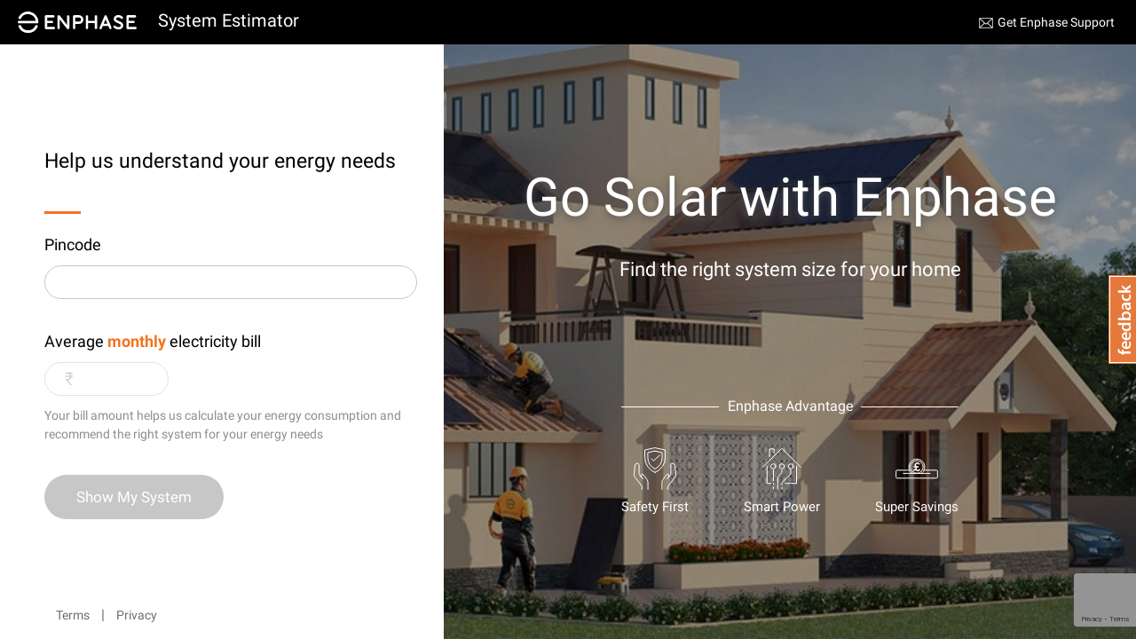

--- FILE ---
content_type: text/html; charset=utf-8
request_url: https://www.google.com/recaptcha/api2/anchor?ar=1&k=6LdGWAkdAAAAAFRWNTMyF-dmwFHHUGTEXtCt5OKQ&co=aHR0cHM6Ly9pbmRpYS1lc3RpbWF0b3IuZW5waGFzZWVuZXJneS5jb206NDQz&hl=en&v=PoyoqOPhxBO7pBk68S4YbpHZ&size=invisible&anchor-ms=20000&execute-ms=30000&cb=rczf0yoepaym
body_size: 48650
content:
<!DOCTYPE HTML><html dir="ltr" lang="en"><head><meta http-equiv="Content-Type" content="text/html; charset=UTF-8">
<meta http-equiv="X-UA-Compatible" content="IE=edge">
<title>reCAPTCHA</title>
<style type="text/css">
/* cyrillic-ext */
@font-face {
  font-family: 'Roboto';
  font-style: normal;
  font-weight: 400;
  font-stretch: 100%;
  src: url(//fonts.gstatic.com/s/roboto/v48/KFO7CnqEu92Fr1ME7kSn66aGLdTylUAMa3GUBHMdazTgWw.woff2) format('woff2');
  unicode-range: U+0460-052F, U+1C80-1C8A, U+20B4, U+2DE0-2DFF, U+A640-A69F, U+FE2E-FE2F;
}
/* cyrillic */
@font-face {
  font-family: 'Roboto';
  font-style: normal;
  font-weight: 400;
  font-stretch: 100%;
  src: url(//fonts.gstatic.com/s/roboto/v48/KFO7CnqEu92Fr1ME7kSn66aGLdTylUAMa3iUBHMdazTgWw.woff2) format('woff2');
  unicode-range: U+0301, U+0400-045F, U+0490-0491, U+04B0-04B1, U+2116;
}
/* greek-ext */
@font-face {
  font-family: 'Roboto';
  font-style: normal;
  font-weight: 400;
  font-stretch: 100%;
  src: url(//fonts.gstatic.com/s/roboto/v48/KFO7CnqEu92Fr1ME7kSn66aGLdTylUAMa3CUBHMdazTgWw.woff2) format('woff2');
  unicode-range: U+1F00-1FFF;
}
/* greek */
@font-face {
  font-family: 'Roboto';
  font-style: normal;
  font-weight: 400;
  font-stretch: 100%;
  src: url(//fonts.gstatic.com/s/roboto/v48/KFO7CnqEu92Fr1ME7kSn66aGLdTylUAMa3-UBHMdazTgWw.woff2) format('woff2');
  unicode-range: U+0370-0377, U+037A-037F, U+0384-038A, U+038C, U+038E-03A1, U+03A3-03FF;
}
/* math */
@font-face {
  font-family: 'Roboto';
  font-style: normal;
  font-weight: 400;
  font-stretch: 100%;
  src: url(//fonts.gstatic.com/s/roboto/v48/KFO7CnqEu92Fr1ME7kSn66aGLdTylUAMawCUBHMdazTgWw.woff2) format('woff2');
  unicode-range: U+0302-0303, U+0305, U+0307-0308, U+0310, U+0312, U+0315, U+031A, U+0326-0327, U+032C, U+032F-0330, U+0332-0333, U+0338, U+033A, U+0346, U+034D, U+0391-03A1, U+03A3-03A9, U+03B1-03C9, U+03D1, U+03D5-03D6, U+03F0-03F1, U+03F4-03F5, U+2016-2017, U+2034-2038, U+203C, U+2040, U+2043, U+2047, U+2050, U+2057, U+205F, U+2070-2071, U+2074-208E, U+2090-209C, U+20D0-20DC, U+20E1, U+20E5-20EF, U+2100-2112, U+2114-2115, U+2117-2121, U+2123-214F, U+2190, U+2192, U+2194-21AE, U+21B0-21E5, U+21F1-21F2, U+21F4-2211, U+2213-2214, U+2216-22FF, U+2308-230B, U+2310, U+2319, U+231C-2321, U+2336-237A, U+237C, U+2395, U+239B-23B7, U+23D0, U+23DC-23E1, U+2474-2475, U+25AF, U+25B3, U+25B7, U+25BD, U+25C1, U+25CA, U+25CC, U+25FB, U+266D-266F, U+27C0-27FF, U+2900-2AFF, U+2B0E-2B11, U+2B30-2B4C, U+2BFE, U+3030, U+FF5B, U+FF5D, U+1D400-1D7FF, U+1EE00-1EEFF;
}
/* symbols */
@font-face {
  font-family: 'Roboto';
  font-style: normal;
  font-weight: 400;
  font-stretch: 100%;
  src: url(//fonts.gstatic.com/s/roboto/v48/KFO7CnqEu92Fr1ME7kSn66aGLdTylUAMaxKUBHMdazTgWw.woff2) format('woff2');
  unicode-range: U+0001-000C, U+000E-001F, U+007F-009F, U+20DD-20E0, U+20E2-20E4, U+2150-218F, U+2190, U+2192, U+2194-2199, U+21AF, U+21E6-21F0, U+21F3, U+2218-2219, U+2299, U+22C4-22C6, U+2300-243F, U+2440-244A, U+2460-24FF, U+25A0-27BF, U+2800-28FF, U+2921-2922, U+2981, U+29BF, U+29EB, U+2B00-2BFF, U+4DC0-4DFF, U+FFF9-FFFB, U+10140-1018E, U+10190-1019C, U+101A0, U+101D0-101FD, U+102E0-102FB, U+10E60-10E7E, U+1D2C0-1D2D3, U+1D2E0-1D37F, U+1F000-1F0FF, U+1F100-1F1AD, U+1F1E6-1F1FF, U+1F30D-1F30F, U+1F315, U+1F31C, U+1F31E, U+1F320-1F32C, U+1F336, U+1F378, U+1F37D, U+1F382, U+1F393-1F39F, U+1F3A7-1F3A8, U+1F3AC-1F3AF, U+1F3C2, U+1F3C4-1F3C6, U+1F3CA-1F3CE, U+1F3D4-1F3E0, U+1F3ED, U+1F3F1-1F3F3, U+1F3F5-1F3F7, U+1F408, U+1F415, U+1F41F, U+1F426, U+1F43F, U+1F441-1F442, U+1F444, U+1F446-1F449, U+1F44C-1F44E, U+1F453, U+1F46A, U+1F47D, U+1F4A3, U+1F4B0, U+1F4B3, U+1F4B9, U+1F4BB, U+1F4BF, U+1F4C8-1F4CB, U+1F4D6, U+1F4DA, U+1F4DF, U+1F4E3-1F4E6, U+1F4EA-1F4ED, U+1F4F7, U+1F4F9-1F4FB, U+1F4FD-1F4FE, U+1F503, U+1F507-1F50B, U+1F50D, U+1F512-1F513, U+1F53E-1F54A, U+1F54F-1F5FA, U+1F610, U+1F650-1F67F, U+1F687, U+1F68D, U+1F691, U+1F694, U+1F698, U+1F6AD, U+1F6B2, U+1F6B9-1F6BA, U+1F6BC, U+1F6C6-1F6CF, U+1F6D3-1F6D7, U+1F6E0-1F6EA, U+1F6F0-1F6F3, U+1F6F7-1F6FC, U+1F700-1F7FF, U+1F800-1F80B, U+1F810-1F847, U+1F850-1F859, U+1F860-1F887, U+1F890-1F8AD, U+1F8B0-1F8BB, U+1F8C0-1F8C1, U+1F900-1F90B, U+1F93B, U+1F946, U+1F984, U+1F996, U+1F9E9, U+1FA00-1FA6F, U+1FA70-1FA7C, U+1FA80-1FA89, U+1FA8F-1FAC6, U+1FACE-1FADC, U+1FADF-1FAE9, U+1FAF0-1FAF8, U+1FB00-1FBFF;
}
/* vietnamese */
@font-face {
  font-family: 'Roboto';
  font-style: normal;
  font-weight: 400;
  font-stretch: 100%;
  src: url(//fonts.gstatic.com/s/roboto/v48/KFO7CnqEu92Fr1ME7kSn66aGLdTylUAMa3OUBHMdazTgWw.woff2) format('woff2');
  unicode-range: U+0102-0103, U+0110-0111, U+0128-0129, U+0168-0169, U+01A0-01A1, U+01AF-01B0, U+0300-0301, U+0303-0304, U+0308-0309, U+0323, U+0329, U+1EA0-1EF9, U+20AB;
}
/* latin-ext */
@font-face {
  font-family: 'Roboto';
  font-style: normal;
  font-weight: 400;
  font-stretch: 100%;
  src: url(//fonts.gstatic.com/s/roboto/v48/KFO7CnqEu92Fr1ME7kSn66aGLdTylUAMa3KUBHMdazTgWw.woff2) format('woff2');
  unicode-range: U+0100-02BA, U+02BD-02C5, U+02C7-02CC, U+02CE-02D7, U+02DD-02FF, U+0304, U+0308, U+0329, U+1D00-1DBF, U+1E00-1E9F, U+1EF2-1EFF, U+2020, U+20A0-20AB, U+20AD-20C0, U+2113, U+2C60-2C7F, U+A720-A7FF;
}
/* latin */
@font-face {
  font-family: 'Roboto';
  font-style: normal;
  font-weight: 400;
  font-stretch: 100%;
  src: url(//fonts.gstatic.com/s/roboto/v48/KFO7CnqEu92Fr1ME7kSn66aGLdTylUAMa3yUBHMdazQ.woff2) format('woff2');
  unicode-range: U+0000-00FF, U+0131, U+0152-0153, U+02BB-02BC, U+02C6, U+02DA, U+02DC, U+0304, U+0308, U+0329, U+2000-206F, U+20AC, U+2122, U+2191, U+2193, U+2212, U+2215, U+FEFF, U+FFFD;
}
/* cyrillic-ext */
@font-face {
  font-family: 'Roboto';
  font-style: normal;
  font-weight: 500;
  font-stretch: 100%;
  src: url(//fonts.gstatic.com/s/roboto/v48/KFO7CnqEu92Fr1ME7kSn66aGLdTylUAMa3GUBHMdazTgWw.woff2) format('woff2');
  unicode-range: U+0460-052F, U+1C80-1C8A, U+20B4, U+2DE0-2DFF, U+A640-A69F, U+FE2E-FE2F;
}
/* cyrillic */
@font-face {
  font-family: 'Roboto';
  font-style: normal;
  font-weight: 500;
  font-stretch: 100%;
  src: url(//fonts.gstatic.com/s/roboto/v48/KFO7CnqEu92Fr1ME7kSn66aGLdTylUAMa3iUBHMdazTgWw.woff2) format('woff2');
  unicode-range: U+0301, U+0400-045F, U+0490-0491, U+04B0-04B1, U+2116;
}
/* greek-ext */
@font-face {
  font-family: 'Roboto';
  font-style: normal;
  font-weight: 500;
  font-stretch: 100%;
  src: url(//fonts.gstatic.com/s/roboto/v48/KFO7CnqEu92Fr1ME7kSn66aGLdTylUAMa3CUBHMdazTgWw.woff2) format('woff2');
  unicode-range: U+1F00-1FFF;
}
/* greek */
@font-face {
  font-family: 'Roboto';
  font-style: normal;
  font-weight: 500;
  font-stretch: 100%;
  src: url(//fonts.gstatic.com/s/roboto/v48/KFO7CnqEu92Fr1ME7kSn66aGLdTylUAMa3-UBHMdazTgWw.woff2) format('woff2');
  unicode-range: U+0370-0377, U+037A-037F, U+0384-038A, U+038C, U+038E-03A1, U+03A3-03FF;
}
/* math */
@font-face {
  font-family: 'Roboto';
  font-style: normal;
  font-weight: 500;
  font-stretch: 100%;
  src: url(//fonts.gstatic.com/s/roboto/v48/KFO7CnqEu92Fr1ME7kSn66aGLdTylUAMawCUBHMdazTgWw.woff2) format('woff2');
  unicode-range: U+0302-0303, U+0305, U+0307-0308, U+0310, U+0312, U+0315, U+031A, U+0326-0327, U+032C, U+032F-0330, U+0332-0333, U+0338, U+033A, U+0346, U+034D, U+0391-03A1, U+03A3-03A9, U+03B1-03C9, U+03D1, U+03D5-03D6, U+03F0-03F1, U+03F4-03F5, U+2016-2017, U+2034-2038, U+203C, U+2040, U+2043, U+2047, U+2050, U+2057, U+205F, U+2070-2071, U+2074-208E, U+2090-209C, U+20D0-20DC, U+20E1, U+20E5-20EF, U+2100-2112, U+2114-2115, U+2117-2121, U+2123-214F, U+2190, U+2192, U+2194-21AE, U+21B0-21E5, U+21F1-21F2, U+21F4-2211, U+2213-2214, U+2216-22FF, U+2308-230B, U+2310, U+2319, U+231C-2321, U+2336-237A, U+237C, U+2395, U+239B-23B7, U+23D0, U+23DC-23E1, U+2474-2475, U+25AF, U+25B3, U+25B7, U+25BD, U+25C1, U+25CA, U+25CC, U+25FB, U+266D-266F, U+27C0-27FF, U+2900-2AFF, U+2B0E-2B11, U+2B30-2B4C, U+2BFE, U+3030, U+FF5B, U+FF5D, U+1D400-1D7FF, U+1EE00-1EEFF;
}
/* symbols */
@font-face {
  font-family: 'Roboto';
  font-style: normal;
  font-weight: 500;
  font-stretch: 100%;
  src: url(//fonts.gstatic.com/s/roboto/v48/KFO7CnqEu92Fr1ME7kSn66aGLdTylUAMaxKUBHMdazTgWw.woff2) format('woff2');
  unicode-range: U+0001-000C, U+000E-001F, U+007F-009F, U+20DD-20E0, U+20E2-20E4, U+2150-218F, U+2190, U+2192, U+2194-2199, U+21AF, U+21E6-21F0, U+21F3, U+2218-2219, U+2299, U+22C4-22C6, U+2300-243F, U+2440-244A, U+2460-24FF, U+25A0-27BF, U+2800-28FF, U+2921-2922, U+2981, U+29BF, U+29EB, U+2B00-2BFF, U+4DC0-4DFF, U+FFF9-FFFB, U+10140-1018E, U+10190-1019C, U+101A0, U+101D0-101FD, U+102E0-102FB, U+10E60-10E7E, U+1D2C0-1D2D3, U+1D2E0-1D37F, U+1F000-1F0FF, U+1F100-1F1AD, U+1F1E6-1F1FF, U+1F30D-1F30F, U+1F315, U+1F31C, U+1F31E, U+1F320-1F32C, U+1F336, U+1F378, U+1F37D, U+1F382, U+1F393-1F39F, U+1F3A7-1F3A8, U+1F3AC-1F3AF, U+1F3C2, U+1F3C4-1F3C6, U+1F3CA-1F3CE, U+1F3D4-1F3E0, U+1F3ED, U+1F3F1-1F3F3, U+1F3F5-1F3F7, U+1F408, U+1F415, U+1F41F, U+1F426, U+1F43F, U+1F441-1F442, U+1F444, U+1F446-1F449, U+1F44C-1F44E, U+1F453, U+1F46A, U+1F47D, U+1F4A3, U+1F4B0, U+1F4B3, U+1F4B9, U+1F4BB, U+1F4BF, U+1F4C8-1F4CB, U+1F4D6, U+1F4DA, U+1F4DF, U+1F4E3-1F4E6, U+1F4EA-1F4ED, U+1F4F7, U+1F4F9-1F4FB, U+1F4FD-1F4FE, U+1F503, U+1F507-1F50B, U+1F50D, U+1F512-1F513, U+1F53E-1F54A, U+1F54F-1F5FA, U+1F610, U+1F650-1F67F, U+1F687, U+1F68D, U+1F691, U+1F694, U+1F698, U+1F6AD, U+1F6B2, U+1F6B9-1F6BA, U+1F6BC, U+1F6C6-1F6CF, U+1F6D3-1F6D7, U+1F6E0-1F6EA, U+1F6F0-1F6F3, U+1F6F7-1F6FC, U+1F700-1F7FF, U+1F800-1F80B, U+1F810-1F847, U+1F850-1F859, U+1F860-1F887, U+1F890-1F8AD, U+1F8B0-1F8BB, U+1F8C0-1F8C1, U+1F900-1F90B, U+1F93B, U+1F946, U+1F984, U+1F996, U+1F9E9, U+1FA00-1FA6F, U+1FA70-1FA7C, U+1FA80-1FA89, U+1FA8F-1FAC6, U+1FACE-1FADC, U+1FADF-1FAE9, U+1FAF0-1FAF8, U+1FB00-1FBFF;
}
/* vietnamese */
@font-face {
  font-family: 'Roboto';
  font-style: normal;
  font-weight: 500;
  font-stretch: 100%;
  src: url(//fonts.gstatic.com/s/roboto/v48/KFO7CnqEu92Fr1ME7kSn66aGLdTylUAMa3OUBHMdazTgWw.woff2) format('woff2');
  unicode-range: U+0102-0103, U+0110-0111, U+0128-0129, U+0168-0169, U+01A0-01A1, U+01AF-01B0, U+0300-0301, U+0303-0304, U+0308-0309, U+0323, U+0329, U+1EA0-1EF9, U+20AB;
}
/* latin-ext */
@font-face {
  font-family: 'Roboto';
  font-style: normal;
  font-weight: 500;
  font-stretch: 100%;
  src: url(//fonts.gstatic.com/s/roboto/v48/KFO7CnqEu92Fr1ME7kSn66aGLdTylUAMa3KUBHMdazTgWw.woff2) format('woff2');
  unicode-range: U+0100-02BA, U+02BD-02C5, U+02C7-02CC, U+02CE-02D7, U+02DD-02FF, U+0304, U+0308, U+0329, U+1D00-1DBF, U+1E00-1E9F, U+1EF2-1EFF, U+2020, U+20A0-20AB, U+20AD-20C0, U+2113, U+2C60-2C7F, U+A720-A7FF;
}
/* latin */
@font-face {
  font-family: 'Roboto';
  font-style: normal;
  font-weight: 500;
  font-stretch: 100%;
  src: url(//fonts.gstatic.com/s/roboto/v48/KFO7CnqEu92Fr1ME7kSn66aGLdTylUAMa3yUBHMdazQ.woff2) format('woff2');
  unicode-range: U+0000-00FF, U+0131, U+0152-0153, U+02BB-02BC, U+02C6, U+02DA, U+02DC, U+0304, U+0308, U+0329, U+2000-206F, U+20AC, U+2122, U+2191, U+2193, U+2212, U+2215, U+FEFF, U+FFFD;
}
/* cyrillic-ext */
@font-face {
  font-family: 'Roboto';
  font-style: normal;
  font-weight: 900;
  font-stretch: 100%;
  src: url(//fonts.gstatic.com/s/roboto/v48/KFO7CnqEu92Fr1ME7kSn66aGLdTylUAMa3GUBHMdazTgWw.woff2) format('woff2');
  unicode-range: U+0460-052F, U+1C80-1C8A, U+20B4, U+2DE0-2DFF, U+A640-A69F, U+FE2E-FE2F;
}
/* cyrillic */
@font-face {
  font-family: 'Roboto';
  font-style: normal;
  font-weight: 900;
  font-stretch: 100%;
  src: url(//fonts.gstatic.com/s/roboto/v48/KFO7CnqEu92Fr1ME7kSn66aGLdTylUAMa3iUBHMdazTgWw.woff2) format('woff2');
  unicode-range: U+0301, U+0400-045F, U+0490-0491, U+04B0-04B1, U+2116;
}
/* greek-ext */
@font-face {
  font-family: 'Roboto';
  font-style: normal;
  font-weight: 900;
  font-stretch: 100%;
  src: url(//fonts.gstatic.com/s/roboto/v48/KFO7CnqEu92Fr1ME7kSn66aGLdTylUAMa3CUBHMdazTgWw.woff2) format('woff2');
  unicode-range: U+1F00-1FFF;
}
/* greek */
@font-face {
  font-family: 'Roboto';
  font-style: normal;
  font-weight: 900;
  font-stretch: 100%;
  src: url(//fonts.gstatic.com/s/roboto/v48/KFO7CnqEu92Fr1ME7kSn66aGLdTylUAMa3-UBHMdazTgWw.woff2) format('woff2');
  unicode-range: U+0370-0377, U+037A-037F, U+0384-038A, U+038C, U+038E-03A1, U+03A3-03FF;
}
/* math */
@font-face {
  font-family: 'Roboto';
  font-style: normal;
  font-weight: 900;
  font-stretch: 100%;
  src: url(//fonts.gstatic.com/s/roboto/v48/KFO7CnqEu92Fr1ME7kSn66aGLdTylUAMawCUBHMdazTgWw.woff2) format('woff2');
  unicode-range: U+0302-0303, U+0305, U+0307-0308, U+0310, U+0312, U+0315, U+031A, U+0326-0327, U+032C, U+032F-0330, U+0332-0333, U+0338, U+033A, U+0346, U+034D, U+0391-03A1, U+03A3-03A9, U+03B1-03C9, U+03D1, U+03D5-03D6, U+03F0-03F1, U+03F4-03F5, U+2016-2017, U+2034-2038, U+203C, U+2040, U+2043, U+2047, U+2050, U+2057, U+205F, U+2070-2071, U+2074-208E, U+2090-209C, U+20D0-20DC, U+20E1, U+20E5-20EF, U+2100-2112, U+2114-2115, U+2117-2121, U+2123-214F, U+2190, U+2192, U+2194-21AE, U+21B0-21E5, U+21F1-21F2, U+21F4-2211, U+2213-2214, U+2216-22FF, U+2308-230B, U+2310, U+2319, U+231C-2321, U+2336-237A, U+237C, U+2395, U+239B-23B7, U+23D0, U+23DC-23E1, U+2474-2475, U+25AF, U+25B3, U+25B7, U+25BD, U+25C1, U+25CA, U+25CC, U+25FB, U+266D-266F, U+27C0-27FF, U+2900-2AFF, U+2B0E-2B11, U+2B30-2B4C, U+2BFE, U+3030, U+FF5B, U+FF5D, U+1D400-1D7FF, U+1EE00-1EEFF;
}
/* symbols */
@font-face {
  font-family: 'Roboto';
  font-style: normal;
  font-weight: 900;
  font-stretch: 100%;
  src: url(//fonts.gstatic.com/s/roboto/v48/KFO7CnqEu92Fr1ME7kSn66aGLdTylUAMaxKUBHMdazTgWw.woff2) format('woff2');
  unicode-range: U+0001-000C, U+000E-001F, U+007F-009F, U+20DD-20E0, U+20E2-20E4, U+2150-218F, U+2190, U+2192, U+2194-2199, U+21AF, U+21E6-21F0, U+21F3, U+2218-2219, U+2299, U+22C4-22C6, U+2300-243F, U+2440-244A, U+2460-24FF, U+25A0-27BF, U+2800-28FF, U+2921-2922, U+2981, U+29BF, U+29EB, U+2B00-2BFF, U+4DC0-4DFF, U+FFF9-FFFB, U+10140-1018E, U+10190-1019C, U+101A0, U+101D0-101FD, U+102E0-102FB, U+10E60-10E7E, U+1D2C0-1D2D3, U+1D2E0-1D37F, U+1F000-1F0FF, U+1F100-1F1AD, U+1F1E6-1F1FF, U+1F30D-1F30F, U+1F315, U+1F31C, U+1F31E, U+1F320-1F32C, U+1F336, U+1F378, U+1F37D, U+1F382, U+1F393-1F39F, U+1F3A7-1F3A8, U+1F3AC-1F3AF, U+1F3C2, U+1F3C4-1F3C6, U+1F3CA-1F3CE, U+1F3D4-1F3E0, U+1F3ED, U+1F3F1-1F3F3, U+1F3F5-1F3F7, U+1F408, U+1F415, U+1F41F, U+1F426, U+1F43F, U+1F441-1F442, U+1F444, U+1F446-1F449, U+1F44C-1F44E, U+1F453, U+1F46A, U+1F47D, U+1F4A3, U+1F4B0, U+1F4B3, U+1F4B9, U+1F4BB, U+1F4BF, U+1F4C8-1F4CB, U+1F4D6, U+1F4DA, U+1F4DF, U+1F4E3-1F4E6, U+1F4EA-1F4ED, U+1F4F7, U+1F4F9-1F4FB, U+1F4FD-1F4FE, U+1F503, U+1F507-1F50B, U+1F50D, U+1F512-1F513, U+1F53E-1F54A, U+1F54F-1F5FA, U+1F610, U+1F650-1F67F, U+1F687, U+1F68D, U+1F691, U+1F694, U+1F698, U+1F6AD, U+1F6B2, U+1F6B9-1F6BA, U+1F6BC, U+1F6C6-1F6CF, U+1F6D3-1F6D7, U+1F6E0-1F6EA, U+1F6F0-1F6F3, U+1F6F7-1F6FC, U+1F700-1F7FF, U+1F800-1F80B, U+1F810-1F847, U+1F850-1F859, U+1F860-1F887, U+1F890-1F8AD, U+1F8B0-1F8BB, U+1F8C0-1F8C1, U+1F900-1F90B, U+1F93B, U+1F946, U+1F984, U+1F996, U+1F9E9, U+1FA00-1FA6F, U+1FA70-1FA7C, U+1FA80-1FA89, U+1FA8F-1FAC6, U+1FACE-1FADC, U+1FADF-1FAE9, U+1FAF0-1FAF8, U+1FB00-1FBFF;
}
/* vietnamese */
@font-face {
  font-family: 'Roboto';
  font-style: normal;
  font-weight: 900;
  font-stretch: 100%;
  src: url(//fonts.gstatic.com/s/roboto/v48/KFO7CnqEu92Fr1ME7kSn66aGLdTylUAMa3OUBHMdazTgWw.woff2) format('woff2');
  unicode-range: U+0102-0103, U+0110-0111, U+0128-0129, U+0168-0169, U+01A0-01A1, U+01AF-01B0, U+0300-0301, U+0303-0304, U+0308-0309, U+0323, U+0329, U+1EA0-1EF9, U+20AB;
}
/* latin-ext */
@font-face {
  font-family: 'Roboto';
  font-style: normal;
  font-weight: 900;
  font-stretch: 100%;
  src: url(//fonts.gstatic.com/s/roboto/v48/KFO7CnqEu92Fr1ME7kSn66aGLdTylUAMa3KUBHMdazTgWw.woff2) format('woff2');
  unicode-range: U+0100-02BA, U+02BD-02C5, U+02C7-02CC, U+02CE-02D7, U+02DD-02FF, U+0304, U+0308, U+0329, U+1D00-1DBF, U+1E00-1E9F, U+1EF2-1EFF, U+2020, U+20A0-20AB, U+20AD-20C0, U+2113, U+2C60-2C7F, U+A720-A7FF;
}
/* latin */
@font-face {
  font-family: 'Roboto';
  font-style: normal;
  font-weight: 900;
  font-stretch: 100%;
  src: url(//fonts.gstatic.com/s/roboto/v48/KFO7CnqEu92Fr1ME7kSn66aGLdTylUAMa3yUBHMdazQ.woff2) format('woff2');
  unicode-range: U+0000-00FF, U+0131, U+0152-0153, U+02BB-02BC, U+02C6, U+02DA, U+02DC, U+0304, U+0308, U+0329, U+2000-206F, U+20AC, U+2122, U+2191, U+2193, U+2212, U+2215, U+FEFF, U+FFFD;
}

</style>
<link rel="stylesheet" type="text/css" href="https://www.gstatic.com/recaptcha/releases/PoyoqOPhxBO7pBk68S4YbpHZ/styles__ltr.css">
<script nonce="sjhhzAD3bBEeTdzhOBzxSw" type="text/javascript">window['__recaptcha_api'] = 'https://www.google.com/recaptcha/api2/';</script>
<script type="text/javascript" src="https://www.gstatic.com/recaptcha/releases/PoyoqOPhxBO7pBk68S4YbpHZ/recaptcha__en.js" nonce="sjhhzAD3bBEeTdzhOBzxSw">
      
    </script></head>
<body><div id="rc-anchor-alert" class="rc-anchor-alert"></div>
<input type="hidden" id="recaptcha-token" value="[base64]">
<script type="text/javascript" nonce="sjhhzAD3bBEeTdzhOBzxSw">
      recaptcha.anchor.Main.init("[\x22ainput\x22,[\x22bgdata\x22,\x22\x22,\[base64]/[base64]/bmV3IFpbdF0obVswXSk6Sz09Mj9uZXcgWlt0XShtWzBdLG1bMV0pOks9PTM/bmV3IFpbdF0obVswXSxtWzFdLG1bMl0pOks9PTQ/[base64]/[base64]/[base64]/[base64]/[base64]/[base64]/[base64]/[base64]/[base64]/[base64]/[base64]/[base64]/[base64]/[base64]\\u003d\\u003d\x22,\[base64]\\u003d\x22,\x22woLCtGTDj8KnA8OxfcOTbcO1wqvCksKIX8O6wp3CjsOMaMOWw5rDgMKLGRDDkSXDmmnDlxpdZhUUwrLDlzPCtMOtw7DCr8OlwpZhKsKDwo92Dzhmwqdpw5RywoDDh1Q2wqLCixkAJcOnwp7CisKjcVzCssOsMMOKCMKzKBksbHPCosKNR8Kcwoplw4/Cig0CwrQtw53CrsKOVW1Dei8KwrLDsxvCt13CmkvDjMOrN8Klw6LDnwbDjsKQfxLDiRR4w5gnScKFwonDgcOJBcOiwr/CqMKJEWXCjlvCkA3CtE7DlBkgw6ISWcOwZsKew5QuWcK3wq3CqcKtw6YLAV/[base64]/CihHDmR4PwrM8wrXDsDnClDl4RcOrw7jDl2/DoMKUAhnCgy1SwpzDnsOTwrR3wqU4ZcOxwpfDnsO7Dn9dUTPCji0rwpIBwpRUJcKNw4PDpsOWw6MIw5k+QSg5SVjCgcKXMwDDj8OdX8KCXRHCu8KPw4bDicOuK8OBwqAEUQYZwpHDuMOMV2nCv8O0w73Ct8OswpYtG8KSaGY7O0xHDMOeesKdU8OKVhjCuw/DqMOZw4lYSQHDo8Obw5vDhhJBWcOkwrlOw6Jsw5kBwrfCtFEWTTDDkFTDo8OgUcOiwolLwprDuMO6wrDDkcONAFhQWn/[base64]/IMKxwp/ClcKpdgzDosKgwojCqgvCrnUlw4DDlg8iw6NWbzrCt8KHwpXDpnPCkWXCoMKQwp1Pw6wuw7YUwp8QwoPDlxUOEMOFXcO/[base64]/CscKPMV7DmMOww5pLw77Dh8OvelrDinxfwprCkCcSPFQxP8KFdcKZGVRRw5XDnkx7w4LCqBZ0DcK/SCPDr8OKwoYWwrdNwrQow5TChMKvwqnDjmbCpWNgw5xdSsOgY03DvcK/L8OJU1TDtDEqw4XCp3zCq8OWw4zCm3BSMxnCucKPw65LYcKjw40dwrrCogrDqiI7w7IFw5cJwobDmQIjw4UPM8KrUyZYCyDChcOcOTXCksOJwohbwpVfw5jCg8OFw5MoXcObw50yfTHDn8Oqw5Ybwq8IXcOqwrV8A8Kvwq/[base64]/CpRzDoxV7wq3Du287D0TDjUUne0Yxw67DscKKw6tQw7rCisKxOsKaNsKgOMKtOlcLwr3DnzXCgRrDtBjCjV/CpsK5fMOPUmxjGEFTFsOnw41Cw7x7XMK4w7HDtW0nNCgGw6fCjhIPeW7Ctgo8woHCrzIoK8KQQ8KdwpHDoExjwrgew6TCtMKRwqjCohEGwod4w49vwrTDqDJkw7gjARguwr4aAsOpw43Dj2U/w44QBMOxwq3CqMOjwqnCu05BYlMhLSrCrcKXVj/DmT9qU8OtDcO8wqcKw4fDrMOPDG1yZ8KrWcOyacOEw6UwwoHDlsOIMMKTL8OWw6pAdRJRw7M/[base64]/w5tMVXEsw4RsQ3DCjsKNWTMgeVl6V3liTm4pwr5ywq3DsggzwpEpw4AYwrY2w7gOwp8XwqE3w67DtQnCmgFsw5/DrHhhKjUxWlUdwpVaP1U+X0LCqsOsw4vDqUvDpWTDjRDCiVg4FCBAe8OVwqnDizBbR8OBw7xawoLDkcOdw61zwodCGcOLWMK0ODHDscKZw59wIsKKw5A4wqrCgTHDnsKuIBXClXgDSzHCiMOZTMK1w68Rw7nDk8O/w4nCm8OuP8OHwptKw5bCly7CjcOkwq3DkMOewo5pwrgZSS5WwqsFL8OpCsOdwoI3w4zCncKEw6YnLz7CnMOKw6fCgSzDmsKfOcO7w7TDocOww6fCnsKLw7zDhBI1FEAwI8Khb2zDhibClR8kWkIxfsO3w7fDs8KBWcKew7UJDcK/BMKNw6UrwoItZMOSw4wswprDvwcSYSA/wqfCslHDpcKIJnTCgsKAwp43wovCi1/Dhzk/w7EaWsKjwrQnwooZEHLCjMKBw4sowqTDkAnChWhYC1/CrMOINgYgwqUJwrd+USXDqCvDiMKvw48jw7HDjWI8w7gpwoBmI3jCh8Oawqc8woBSwqhNw45Cw7Bew6gcKCpmwrHCvy7CqsKmwpTDmhQ7HcKZwonDtsKyb3wuPwrCqcK2YhLDn8O7WsOwwqzChUV7BcKLwp0mB8OGw7RRScKoNMKbRHR1woDDp8ODwoHChngEwqIDwp/CkALDi8KOeX1Fw4EBwrwWXBPDmcOPKULCtQhTw4JTw74EEsOnQikIw7PCrsKvasKAw4pGwog9cjYzczfDo2gbI8OwQhvDgcKSe8KCV1VKJsODC8Odw5jDhijDgsOhwrgow45lCWxkw4XCowQ0FsOVwpI1wq7CicKbKWErw5nDvhBMwqnCvzJzJ3/ClVbDusOjQEgPw6HDsMOgwqYxwoDDmEDDgkDCvmXCr1ouCzDCpcKSw7ZbJ8KLLRR1w5xNwq5uwqfDuhRUIsOcwo/[base64]/BxPCv8OWecOkwqwDMMOXY8Ktw6pxw6c9NETDkxbCkkF7W8KNGVbCgRPDpWxVXiBLw4kDw6NhwpsZw53Do2jDlsKLwrhXfMKLOkXCiRcSwozDj8OGRkBZasOhRsO1GTLDu8KLE3I1w5YiPsKiRMKCAX5jHMOMw43Dj3lxwpQmwr/[base64]/[base64]/Cm8KqDGnDiy3Dr3zDjMKowprDvhHDoTI7w7EyMcO+RMKiw4fDuz3DvyfDniPDmj1aKnlUwps2wovDhgcdZsOLBcOEw5djYyxIwpIieHTDpy/DucOJw4jDpMK/wo8mwqtaw5oMcMOqwo4Hw7TDqsKPw74Gw63Dv8K/[base64]/[base64]/csKQUcO5GV/Cj8KjP8KgXiA1A8OtwqQZw6pCdcOMPHs7wrXCs2swJcKZMUnDunrDu8Kfw5nCl2ROOcKVQsKBPhbCmsOUKx/DosOdWTHCp8Kra1/DssKDIzjCjAjDuArCoUjDiFfDsCMBwrbCs8OtZcKCw78hwqB/woTCrsKhM2BvAwZ1wrnCk8Kkw7gMworCuUnDjgMjX0/CpsOFThbCoMK4LnnDnsK9b1TDszTDmcKMIT7CkQvDiMK+woBsXMOKBE1Jw6JXwonCrcKow5dQKSkaw5vCvcKsDcOXwqzDvMOWw7lVwplINRpofzLCn8KmKETDhcO/[base64]/Di0LChcK1wonCksKUw6IoAMO3UMO4wpfDtMKbwqtowofDpg/CmMK5wqE2bC5MOjM/wojCrsKfaMOBR8KcDTPCggHCjcK7w6hPwrswC8KiESU8w4LCsMKsH35IfzPCu8KKFnzDgHhPZMOePcKCYCAkwoTDiMOiwoHDpDAbWcO/[base64]/BBEdw7HDiWF0FTfCqMKywp/CucOkw7/Cm8Kpw5HDnsKmwp0LYDLCscKfGyZ/LcOUwpMGw6vDmcKKw7TCulnCl8K7w6nCk8KpwqssXMK9KGrCiMKBQsKJUsOww77DmTlRw4t6wp01WsK4Nw7Dk8K/[base64]/DicOWwq3CsC4NGhsyGMK7BUzClsKpBj/CjsKRw6PDhsOhw5/[base64]/Ch0HCusOQwprCulBcw7DCiXDCrXfCocOaRXrDpGAYwrLCnxsywpzCo8Knw5vChQTCjMKJwpRFwrjDnQvCq8OkDl4Bw6XDvmvDkMKGJ8OQb8OzEU/Cs3dDK8KMaMOjWxjCsMKfwpJbHF7CqkwFR8KEw5/ClcKyN8OdFMOgGcKbw63Crm/Dv0jDvMKtfsKRwoJgw4HDujFnb2TCvBDCsn5sSBFNw5jDnxjCgMO1LCXCtMKjYMOfeMKna0PCqcKpwr7DqcKEJhDCrFrDlkEVw5nCo8Kjw5DCtMKTwqd+bVnCpcKawph7K8Oqw4/DnxTDvMOEwoLDiwxeesOMwo4LD8Kkw5HCv3pyDUvDlmAFw5TDm8K8w7kHYRLCmjl2w6PCnngJIEbCpml0VcOnwqZ6UsOfbC51w5PCn8KAw4bDqMOhw5fDrU7Dl8Onw7LCvGLDlMOXw4HCq8KXw4lSMhfDh8Kmw7/DpsOdeRdnHzHDjsKew5wkcsK3ZsO6wq0WSsK7woNKwqDCicOBw5nDusKawrLCo3PDii3Cs37DmcO5ScOIccOicsOqwp3DtsOhFVbCsWhCwrs6wrIbwqrCnMKCwqxKwr7CoW4+cH4/wqYxw4vDkQLCuVpNwo3CvhxrMF3Dj3NXwpDCsGHDl8O6HGp+OMKmwrLCicKGwqEOEsKbwrXDiBfCknjDr1IewqVIdX15w6JrwqYtw6IBLMOvdTHDhcOyYC/DqzDCrSrDmMOnaDoKw6rCucOdWDzDhsKIacK7woc9bcO3w6ItRlFxfyIbw4vCm8OsYMKrw4bDlMO5c8Ohw4ZEacO7ElbCvkfDnTPCoMK1wpPCiDkjwoVfDsK4GsKMLcKzRcOpXjPDgcOxwq4UCRXCqSlFw6jDigREw7ZZSFxRwrQHw4Vdw5bCsMKGesKmeD0Mw5M/KcO5wrPCkMOqNm7CrHBIw6Ecw4HDv8OYKHPDjcOCd1bDt8KLwq/CrsOlw5zCksKDVMKVdlfDi8KLFcK+w5MjGRjCisO3w44rUMKPwqvDoxQyQsK6WsK9wo7CrcKTCi7CrMKoBMKBw67DkAzCpxnDs8OJTQ4DwqPCqMOReQYOw4Flw7MsEMOew7NxMsKPw4DDmzTCgS4cEcKbwr/CgBFNw63Cin5/wolhwrUvw44BC1vDtznCkkrCn8OjOMOwDcKSwpzClMKxwpMfwqXDlsK6O8O5w4VRw5l1Ux8LIgYUwq7CjcKeKB/DvcOCdcKNC8KkK1TCusOzwrLDrms+VznDjsKyccOwwoMAYDvDqQBDwrnDpTrCjmPDncOIZcKUV0bDhz7DpDHDscOOwpXDssOBwp/[base64]/wpjDpWB+w4zDtHdPKsK/[base64]/CAACw6TCr8OxSjHDtMKWw4FiWjfDt8Kdw5bDmMOmw6poHVrCvznCh8KnGhRRGcO3E8Knwo7CisKOGBENwq0Aw4DCpMKTbcOwfsKBwrNkdA7Dtn43QcOCwot2w4XDtcOxZsOmwr/DsAx5RHjDrMKpw7vCuxfDi8O4ecOoc8ODXx3CrMOvwozDv8KbwobDiMKJBArCqxs8wpo3bsK/Y8OXewXChHcpdQNXwpLCvGE7fy1JRcKoIsKiwqgIwpJwQsKzGynDn2jDgcKxbEvDsz5nQMKFwrrDqVDDlMKnwqBJWBrCrsOGwprDtFRzw77CqVbDksO6wo/CrxzDmAnDr8Obwo0uMsOQFcOqwr1fZkDCrBMocsKtwrstwqfDkULDm1zDkcOCwpzDiVLCtsKkw5/Ct8KvZlB2IcKLwrzCjsOsbkDDlmzCusKZQiDChcK9EMOKw6fDri3Cl8Kuw4bChSBGw4Afw5fChsOIwrPCi1sITjjDtAXDgMKoG8OXJ1BIZxISKMOvwoJRwoLDumYxw4cIwoJzAxdww5w1Mz3CsFrDnCZPwr9/w5TChsKLJsKkLydHw6XCu8O3NTpWwp4Kw45YcRTDi8O7w6pJZMObwovCkzF4LMKYwqvCoBFDwoJVCsOHAHLCjHbChMODw5ZBw7rClcKqwr/CpsOhWVjDtcK6wrM6DcOBw7LDuX0Qwr4NOTw6wpdSw5nChsO1dgU/w4xyw5TDm8KZSsKMw78hw70qJsK9wpwMwqPDlDcFLkBDwr05woDDgMKcwqPCrHZPwqtqw7TDkEvDosOewoMfSsO/[base64]/DpEcpVcOswo3Ds0vDvcOtwphbwoQfKUpyAH9Qw4/CmsKKwrNxI2zDuwbCjsOuw7DDijbDtsOyARHDj8KuIsKYRcKowqTCoAvCuMOJwp/CsQjCmMOsw4fDq8Opw4JMw7Z1VcO9VgvCuMK3wp/[base64]/[base64]/DrCDCh8K/w7otwqTDrcOpwqMqT8Kow58cwp7Ch2zCiMOLwqoUPMOmaBLDnMKWVQJNwrxER3LDqMK4w7fDkMKMw7YCa8K+JiUlwrgEwrp3w4DDumMAbsObw7/Do8Klw4jChMKIwpXCrys6wprCocOnw65AJ8KzwqRFw7HDkSbCvMK8wrPDt0oXw5oewq/CtDDDq8K6wphCIMOlw6fDmcOlaS/Clxl5wpjCkUN4WcOvwroYZkfDqsK7WGDDqcOdVsKtSsOQEMK6elbCvcOfw5/Cs8Kaw6rDuChLw4M7w4txwoxIbcO1woV0F2/[base64]/Dq8OMwoB8ScOvwpk2FUXDkwhfZhLDvsKfScKVTsOSw6PDhy5nRcK/[base64]/[base64]/w4dBwrLDjkUtTcKdY8OrdcOldsOCwoPDp3DDhcOlw5PDs3UuasKpAsODRnbDqiksfMKUDcOgwojCkU9fQRnDg8Kow7fDosKuwoAzfi3DrDDCrGYrBFBgwqZWIcO4w6zDvMKxwo/CjMKQw63CtMKhM8OOw60ICcKGIxE7f0fCoMKWw6siwoYewpYvfcOowoPDkQtkwoUkZEVuwrdSwrJjJsKAYMOsw6jCp8Okw4N4w7TCgcOSwrTDnMO/ZizDuhnDpB9gUhRNWUHDoMOJI8KVYMKhVsO7AcOET8OJBsOCw7jDpwcsaMKfTW0Aw7DCuBfCk8Kqw6/CvSfDviwmw4QcwrrCu0Qmwr/Cu8K9wqzDsmHDgm3DkjLCnmxEw7HCmUEONcKvQG3Di8OpGcOZw5rCow87U8KKA0bCg0TCswI2w5JMwrjCrivChVvDv0nCmHp+VMK1ecKuCcOZdnHDpMOMwrFYw7jDk8OawpHCusO7wqTCjMOxw6vDocOxw4gjcF5pTlbCoMKPJHp2wocnw68swpnCmRLCpsO/[base64]/Ct8OGw5YNVT7DrMKkw7DCuVPDqFrClMKkaTTCsT0obXjDo8OXwobCh8KBdcOEDW9/wqQ6w4/[base64]/wpc3DS/CnsKeacK1ZcKCwrLCsMKOwrbCnwLCh1YZw7/DtMOJwq5cI8KfME/CpcOSSV3Dtx9Aw69ywp4iASvCmWtkw6jCmsK0wqRxw50pwqfCs281XMKawrIJwqlnw7cRWC3Dk0bDmmNiw53CnsKKw4rComAAwrVwKUHDqT3DkMKWXsOZwpPDgBDCrsOuwp8DwrQdw5BBKk/DpHcHNcObwrcpZHbCpcKfwqV9w4siPsKxXsOyPC9lwqZTwqNhw7wTw5lyw5clw67DksOTEsKsfMKcwpRtaMKIdcKCw6VUwovCncO8w5jDjjHDqsKhPlUbfcOpwpnDpsOcJMOwwrnCkRx3w4EOw61TwqPDu23Ds8O5a8OsasKPc8OZWsOzFMO5w7/CnX3DosOMw6LCkWHCj2TCkxrCoxLDkcOuwoosGsO4EMODLsKHwpBDw6BBwoA8w4Znw4Ebwoc0JSNDEMKcwoI2w53DqSEIAX4hw6XDu2ABw5pmw4EYwoHDiMOMw6zCgXNjw6xVecK0OMO/UcOzb8KjURzCuQ1EVCFSwqTChsKzecOFcDTDgcKoW8OWw4hzwpXCg3nCj8OfwrPCnz/ChMKswp7DvFDDiGjCosOKw7DCkMKEG8OnFsOYw4h7EMKBw5wmw4XCh8KHfMOhwq3DjVVOwoLDri4Dw51XwrbCiAodw5TDpcOXw6x0BsK3fMOjaW/CoA4NCEUzP8OfRcKRw44EL0nDhzPCk1XDv8K9wrLCjQoAwp/DiXbCvDzDqcK/F8K4RcKQwqrDt8OfWsKFw4jCusK7NsOcw4dXwrgtKsOAOsKDe8Ovw4k0dm7CucOXw7rDgmxXVEDCo8KxW8O2wod3EMOkw5jDssKWwr/CtMKMwo/CswrCqcKAbcKCL8KNB8O3w6QYSsOUwr8qw7NLw5g3U2/DksK/[base64]/CqsOlHcKuAcOwwpzDi2zCgFbCmA04wr1nw6DCuEMbGEh7SsORfCBKw6XCoVzCqcKvw49EwrHChMKxwovCo8Kxw7sGwqnCh1FOw6nCsMKhw7PCpsO/wrrDvjgKw51ow4rDt8KWwqLDi0rDiMOHw75KCSRHGUDDsVxMZBjDmxjDrldCdMKYw7DDhWzCigBhMMKHwoNWD8KHBAPCs8KYw7hsL8OkFxHCrsOmw7rDo8OTwovCmh/Chl0obw4tw6PDqsOkFcKiM0BHHcOSw6p+woHCicOdwqvDtsKIwqnDhsKLIH/CnRwrwq1Ow7zDu8KCel/CgyFCw64Pw6/[base64]/[base64]/wrlgw4/[base64]/K8KIG3Mjw6A6bMOawqg1woJeWsKzw68/w7l6dMOuwrt7KsKjL8O+wr8Iw60qbMORwoBkMAt0bFdkw6QHIjzDhFp0wqfDgHnCj8K5ZhTCosKCwp3DnsO2w4YkwoBwejM9DXQpIMOnw6cKRFJSwrFdcsKVwrjDscOAawrDg8K3w7ZFCAXCvjQ2wpd3wrleKcKVwrzCjTNQacODw4c/wpDDqD/CncO8OMK+AcO4NUrDoz/[base64]/Cln7CvRMecE4HBsO5w4DDgcOAwrtfZmYEw48EKVHDn1JGKHk7w44fw5AGOsO1G8KoATvCu8K0VMKWMsKZYivCmlczbhMpwqMPwoklKgADIl0Aw6PCvsO8HcO1w6PDiMO9ccKvwrnCtzMedsK6wqMnwpd0dFvCjWXChMKSwozDl8K0wp3Ds08PwpzDs3grw70/X0BJb8KwbsK7OcOnwrXClMKAwpfCtMKhGWgzw7V6KcOuwonCvHNnMsOHWcKhUsO5wpHDlMKww7PDtj0JScK8bsKuSmMSwovCisOECcK4RMKfY1Mcw47CqAgEKBQTwpTCnlbDjMKuw4vCn17DqcOQKxrCvcKgVsKTwoXCtxJNTcKnMcOxXMK/M8Khw5bDg0rCvMKKIWIwwrV8J8OIPlsmLsKtB8O6w6zDnsKYw4HDhMOPD8KSc0lHw7zCssKTwqt7wqTDjjHClcObwrzCgW/CuyzDsFwKw7fCnEtUw73DshTDoVU4wozDsm3Cn8OeVQ/[base64]/CtQLDp8K5WcKpwrPDqyXCgHrClmHCnylaIsKUwozCggshw6JawrnCogRVE2VpPw8Ew5/[base64]/DpA7Cp1TCqcKSw7QsYsOWVWhHDyJOAmVjw7XCvikcw4zDtH/Di8OywpwUwo/DqFUNBl3CuFoIEkHDpB07w7IjBzHDv8O9w7HCrC50w6pnwq7DhcKNw57CoWfCv8KVwqInwrPDvcK9OMKfKzY/[base64]/[base64]/w7jCpE9gwrhiIFfCsMOIw6RLJcKgA11GwrU7RcOFwpbDjEcPwqfCvlnDk8KHw5UfKW7DjsKzw7hnYT/Di8KXH8OCdMKyw79Ow7ZgDDHDpsONGMOCAMO5PD3DpXMmw7jCtMKHTETCpjnChDFdwqjDhwkYecOQYMOaw6XCiWYjw47Dq1/DkjvCl2/DswnCpjLDt8OOwrUhYMOIZyLDsWvCt8OHTMO7alDDhVXCvn3DuQTCusOBBn5jwq57w6DDgcK8w4nDrFvCi8OQw4fCqcOwWwfCuhDDocOBZMKYccOIVMKKZcKNwrzCs8KFw4MaRUfCsT3CjMODS8K/woPCvsOWKAMId8OZw4tmWwICwqRFCgPChsOrYsKswocVRsO/[base64]/Co8K0ZRJTCMKsw7ohwp3CqgJ+ZsOcw4rDqMOOOW8HHsOIw6wFwpjClMKXckjDqlPDncKOw41Vw5rDucKrZsKHISHDuMOoKG3CpsKGwoLCmcORw65CwoHCnMKdFsK+SsKZXF/[base64]/CjzzDnMKJw5pfRHfCvMK8w5DDnB3DjsKMVsOGwrU5f8O1GUDClMKywr7DihvDk2RswrJbMlJhblckw5g/[base64]/Cm8OawpvDlQDDuSpbwqDDsMKWQ8K2CFbDs8Kkw4wbwr/CuXVVUMKPGcKowp8Fwq14wrkuMsKmRCUywobDosK9w4rCvU/Dr8Kwwqclw5dhaGMDwpMbAUN/U8KswrfDmyzCo8OWAsO4woF3wqLDhRgZwqzDjMKJw4FObcObGsK0wrduw47DrMOyBsKkcg8Bw4kxw4/CmcOqHcOJwpjCncKCwoTChAgkAcKWw5lDYCVtwrrCrBPDomDCrcKSfn3ClyzCu8KgDBJwcRkAY8OewrJxwqRKEQzDpmBLw6DCoB9jwqXCkDbDt8OvWQBCwoQIaSg4w4FOXMKKd8OHwr9pFsKVBSTCsmMKPAbDj8OND8K8S08QVA7DtsOQMl/[base64]/UExiUsO3F8KTw5peBcKPwokNXmU8w7EmwrElw5nCkiPDs8KBPUEnwpAGwqgPwplCwrlVIcKPesKhRcO/wqsgw48Kwo7DtH5vw5Vew5/CjQzCjRAEUhBAw4VOPcKLwqLClMK8wpLDrMKYw6s8wp5OwpZ2w4MXwojCknzCssKWKcK8SUF+ecKEwpV4BcOIFh0cTMOTbgnCpS4IwodyCsK5AkjClAXCi8OrOcOPw6/Cq3jDmQnDsANkEsOTw63ChwN1YELCgsKNbcKnw68Cw4BTw5nCpMKkPnspDUhSFcKlWcO6CMO4UsKtXh08FxFRw5oNYsObPsKBS8Otw4jDkcOuw6ICwp3Cki5gw5gGw5PCvMKERsK1T0cgwobDphxdTRYdPgwkwplLasOyw7/DgjjDnAvCtUAoNsO1DsKnw5zDv8KxcxHDicKqfHrDvsOhA8OVLCg0fcOywqzDtMK/wpTCh3nCtcO1PsKIwqDDlsKdb8OGMcO2w6lOP0Y0w6jCmHHCi8OCEkjDnFjCm0Asw5jDgChMZMKjwr3CrCPCgRN+w50/wp7CiA/CkwPDk1TDjsOPCcK3w6F3ccOiF37Do8KYw6fDmXZMHsO0woDCoVzCsXUEF8KZcSXDmMKVLxnCgz7Cm8K2L8K6w7dnPR7DqCPChigYw5HDnmfCi8O7wo4oTDtbdV91IAtQK8Oaw5p6WizDr8KWw6bDosKSwrHDtH3DmsOcw7TDoMOiwq4/eCnCpEs8w4TCjMONFsO9wqfDtGXCpDo+w50ew4U3ZcOBw5TCm8OyZGh2PBzCnhNKwpfCocK/w55LNHHCk3d/w4VjS8K8woLCuGtDw7x8W8KRwpQFwoICbw93w5cdDREtNxPCs8K2w4YJw4bDjVE/HMO5QsOFwpcWGBrCn2UZwqUNM8ORwpxvRU/DuMOXwrwKbXBowpfCvmomK2cHwr84CsKpSsOKEXJAGsOrBDnDjl3CqSVuMjheWcOuw7/[base64]/Co0QWw59BHcK9EmLCgyZUBsOWLsKWQMKSw6A2w5QDXMK/[base64]/w7oBw77DiMKwJSgnGcOBPMKCScOHwp1Ww5subQHDtnMscsKuwoM8wrzDlzXDuQfDtBvCusOOwonCksOlfBA0aMOgw6DDtsOMw6jCqsOwFk7Cu3vDpsOJVsKtw551wr/[base64]/DrhzCoDlqHsOtw7nCtMKPwooJfMO9wo3Cn8ORHT3DhArDsxnDv185eFTDg8Kfwo5RfG/[base64]/DksO0PMKow43CgsKOwopoQ2J0wrLCiSbCisK0wofCjcKFa8O9woXCvmB0w7PCoVICwoPDgnQkw7cYwojDlmUVwrY5w57Cl8OjUBfDkmrCugfCuQUFw5zDlBPDoBjCt1zCucK2wpTChnUMNcOrwrHDhi9mwrbDn1/ChiLDqcOySsKJY3zDk8OdwrbCs17DlEA2woZmw6PCssKuCMKDRcOydcOcwoZow7Fyw58Pwqk3w5nDlFTDisO5worDg8KLw6HDtcOIw7tdIiXDhngvw7ACMcOLwr55S8OVZCJawpcJwoV4woXDombDniXDl0XDpkleRERZa8K0YBDCo8K4wqw4dcKOG8OCw7HCul/CscOkesOgw5tLwrg/JAoOwpJuwqUqY8OsZ8OpZkVkwoPDpMORwr7ClsKYLcOwwqbDo8K7HcOqBGvDvXTDjz3CgDfDqMO7wpnClcONw5HCqn8dAxB2XMKWw7DDtzsPwoQTRy/Dh2bDscOwwpLCkEPDmlvCscKow5PDt8Kpw6rDoRkPQMOgbcKWEzHDlhzDkW3DicOIYwLCvRgWw7t4w7bCmcKbOntPwqICw4vCmUDDpQjDoVTDv8K+AhvCo3ZsIUQrw5p7w53CgMOxbRBDwp0mQn4fTl05Dj3Dm8KEwr/DgVHDtW57Mw5iwqTDo3bDtxnCg8K7W2/DssKwUBHCi8KyDRkFIidwB1RiG0jDsSpqwpNFwrJQHsK/WcKTwqXCrA0XFsKHd0PDr8O5wpXCpsOJw5HDh8ORw4/[base64]/CoGdwwp7DiSRuSCAVw5Ecw7PDt8OJdsKLw4/DocOoHsKgP8K9wrFcw7DCmlZBwoFdwr83EcORw4bCncOven3CjcOhwpgPOMO8w6XCu8KPNsKAwqF5dW/DhkcVworCvCbDtsKhIMKfOUNgw73Cm34kwqFYFcK2KFHCtMKXw5cww5DCpsKCa8Kgw4JFCMOCIcOTw5NMw6J6w63DssODw6MSwrfCsMKbwrbCnsKLOcO/wrc+FG0RUMKraSTCuHrCpW/[base64]/AwVpwo/[base64]/[base64]/DrsKbw7/[base64]/Ch8OZw7DCiXLDl8OawqfCmAfCnsKLI8Olamw2RGTDkQDCqMK+dMKaZ8KvbEtnbS5mw5gww7vCtMKGE8OTCcOEw4R+WixZwqBwCgfDpTlFcHHCiCfChMKMw4bDoMOdw6IOIhfDqsOTw6nDpTdUwqEWJsOdw6LCjTzDlQNKAcKEw517MkYKPsO3IcKdDzHDllDClyM/wpbCqH57wprCjBstw77DtEp5cAQWUV7ChMKaVwh0cMKXXScBwpNQCi0kZlB+DVkBw6nDm8KhwofDgXbCuypewqQcw6zDtQLCt8Ovw7trGzESJcKcw7jDsVYvw7/Cn8KfDHvDncO6E8KqwrMXw4/DjEUAVz04eGHCm2QnKcObwol6w6BuwpE1wrHCjMO8wptFVkBJBsO/wpYSU8KILsKcBgDDvxgjw4/[base64]/LcO5AMOlw7kAw4vCnCjDrX1Ww7XDgmgLw63CuykiH8OvwqNkw6rDi8Ovw6jCjMKEaMOyw43ClSQKw7UKwo1SDMKjacKHwrQzE8KQwogGw408XcOMw5Q/BjDDkMOJwqcqw4Y6E8KTCcOtwp7DhcO1VhVyUiDDrQzCoQvDt8KRQMO/wrrCocOcXiIPGR3CuxcLFRIhMsOaw7cJwrN9YW4cfMOqwqw7RcOTwrV3XsOIw7ULw5LCkwzCkAROFcKAwpDCl8Kjw47DgcOIw6TDt8Kdw7/CgcKGw7hpw4l2PsOdbMKaw75iw63CswR2KVInLMO7EyR1Y8KOESPDqiNAYFQuwpjCqcOgw7jDrsKqUsOtYMKgZGR6w6dTwpzCog8RT8KKCl/[base64]/CtBpUw63ClFZ6wovDt8KUQAcBc2E/eAs5wp7Ct8OrwoZjw6/DkW7DgsO/CsK7BHvDqcKsQsOIwrDDlxXCgMO+bcKMX0LCtD7DrsKuEyzCgj3Cp8KWV8KAMlQvQAJpKCbCnsKmw70WwodEZgE0w7HCr8Kuw6jDnMOtw4TCti1+P8ODZ1rDhlN6wpzCvcONRMKewpvDpwbClsKUwrV4GcKiwqLDr8O/VAY5Q8Kxw4zCjFEXe3pCw6jDrsK3w6UbezbDrMKqw6PDucOrwo7CrgJbw4ZEw7jCgDfDvsOjP2llAzITw6VfIsKUw5lvI0HDi8OMwpnCjXUkHMK0H8KPw6Eiw61nHMOMDE7DgAsefsOJw49Vwr8FXl9cwoEOQVzCsy/CncOGwoZLCsKkKWXDqcOkwpDCjR3Cn8Ktw7rCr8K1GMO5AW/Dt8K5wrzChEQPbznDr07Dqz7DvMKzKFtqbMOJMsONa28nACgxw7RYbxDChXdoIk5FPcO+ViHDk8OiwrzDhm43MsOSbwrCqwfDksKTIWx5wrwzNDvCl2U3w5PDvCzDkMKSeSrCtsOJw5h4AMO3PMO9ezLClRAXwqLDrh/CucO7w5HDuMKnHGVNwoVNw5weB8K7F8OdwqXCo2tDw5LDtRNjw4TDlWbCv1kvwr4nY8KVYcOswqJ6AB/DinQ7P8KfGXbCjcKAw4RZwrtqw4kNwonDpsKGw4vClXvDmmpBAMO8S3lUfnXDvWFTwqvChA/CjcOjHhh4w6o+K2F7w5/Ck8K0DUvCi0AWZMOqEsK1J8KCT8KlwrBYwr/[base64]/w55jaAFAG8OOwojChTUzIMKcwr7ChwN/RmvDjBVQScOoB8K5SQTDnMOWY8Kjw40pwpTDjivDgAJCOFRoA0LDhsO1Pl7Do8KDIsKfHV1aEcK/w6oySMOQw5JYw7vCpxPCnMKsVG3CmBTDnXPDl8KTw7RySsKYwrnCqcOyD8O8w4fDvcOCwol1wpbCvcOEATMow6TCjH4URCrCncOJEcKmKUMoZMKSMcKSYkEsw6sCGzDCvS3Drk/[base64]/[base64]/w4pYKcKOw7PDjsK7wo7Dk3VXw7XChMOfYMOvIsK5w6PDusOAbcOiczFadj/DhyECw7cOwpfDhWjDhjvDp8OFwofDkQ/Cs8OCHSjDtxscwpghNMOUFVvDvUTDt15hIsOLEBDCvwhSw67CjiIVw4LCki7Dv05MwqdfdTh9wp8Zw7hLRjHDpWxXYMO6w78pwqHDvcK1AsO6eMKMw4XDksKZfW9pw7/DgsKkw5d2w6vCrXvCmcOxw5dfwrAcw5HDtMOMw7A5TgTCnyYjwqscw5/DscKewpMSIntgwot3w67DjRvCrMO/w7w9w79RwpQGNsOYwo/[base64]/[base64]/CqcOnWRPCgQYaBcKRHXvCt8Otw6oYLMKQw4tbA8KbR8Kpw7XDu8KOwo/CrcOlw6RZb8KGwrcZBzIuwrbCgcO1BzJmWg1rwosiw75GYcKTXMKSw4l9P8K4w6kqwrxZwpXCviYow7h8woc/[base64]/DshrDm0JTJsO9w7HCgcOzw4HDtsOBBMOFw5LDiwnCocOkw6zDgnEKLsO+w5cxwr1iwqMSwp45wocowqFuPAJ6MMKKGsKHw6NROcO6wp3DlsKLw63DtcK4GsOuehTDvcOAVihGN8KifTjDnsK+fsKILgRcVcOOIXhWwp/CoT57Z8KBw4hxw57CpsKWw7vCqsK4w4DDvT3Cm2HDisK8D3REXjIdw4zCnGjCihzCiw/CiMK6w4Q4wqY/w5JyeWwUXC/CsVYJw6kPw5pww7bDhCfDsw/Dt8K+MF9RwrrDmMOpw7/Cpi/DqMK9ZcOpw5xIw6EnfjJuVMOpw6zDvcOdwozChcKwGsKJbR/CuTJGwqLCnsK1LMKkwr93wppEFsOPw4Rwa0LCocK2wo1KUcOdPy/Cr8KVdQM1b0JFHWDDoW4kE3/Dt8KBOVV0ZsKcccKsw7zChm/DtcOTwrRDw5nCghnCoMKvD2XCtMOAWMKOKnvDnH3Dlk5nwr1nw6lfw5fCv3rDkMKqelDCtMOzRXTCvHTDtXV5w5vDqF1jwpl0w5LDgkVzwpp8YcKjGcORwoLClmNfw7vCpMOcI8OdwodZwqMdwpnCrHgUH1jDoTDDrsKjw6DDk1fDq3YwNz8+DsKCwpZqwp/Di8Otwq/Do3nDuBQGwr8ffsKxwoHDkMO0w4vCpgNpw4FRFcONwqLCp8OCK3gnwpFxD8OkX8Omw7piU2fDqHkTw7fCjsOYfWg8LmvClcKIAMOQwonDtcKiN8KCwpsPDsOydhzDq17DvsK/[base64]/w48vwqvDjDYVwpnCksKdRMKtIHkBTAgiw7PDszDCgnZjDR/[base64]/DpGbCr8KOdsKdw4DCrsK7JVpfwovCr3nDqEvDhll6UMOjSihDZMOswoTCvsK+RRvChCjDmHfDtsKYw5Mpwo4aS8ONwqnDi8ORw6t4wptnG8KVJ0diw7Uyel/DmMOZWcOgw4fCvEskJVfDqyXDosKOw57ClMOFwo3Dlyssw7DDhFjClcOEw7cJwqjDu1U\\u003d\x22],null,[\x22conf\x22,null,\x226LdGWAkdAAAAAFRWNTMyF-dmwFHHUGTEXtCt5OKQ\x22,0,null,null,null,1,[21,125,63,73,95,87,41,43,42,83,102,105,109,121],[1017145,855],0,null,null,null,null,0,null,0,null,700,1,null,0,\[base64]/76lBhnEnQkZnOKMAhk\\u003d\x22,0,0,null,null,1,null,0,0,null,null,null,0],\x22https://india-estimator.enphaseenergy.com:443\x22,null,[3,1,1],null,null,null,1,3600,[\x22https://www.google.com/intl/en/policies/privacy/\x22,\x22https://www.google.com/intl/en/policies/terms/\x22],\x22Zx08B4Bpj5sot29PGKRTCnZ5CreeBySjFQFA5DcwBik\\u003d\x22,1,0,null,1,1768912324738,0,0,[121,186],null,[20,30,197,66],\x22RC-oMKiCKpHazgVdQ\x22,null,null,null,null,null,\x220dAFcWeA7CjGzaS953BuBr_SB0ZphcMidCG0jaJuQBQ0KwG6thIaDF-D9n12qe1xNjNwMpXT4Xob4lINLXNhagG4irBvPHOh4UIg\x22,1768995124408]");
    </script></body></html>

--- FILE ---
content_type: application/javascript
request_url: https://india-estimator.enphaseenergy.com/main.js
body_size: 705922
content:
(self.webpackChunkenphase_indian_calculator=self.webpackChunkenphase_indian_calculator||[]).push([[179],{920:(ao,vl,Mr)=>{"use strict";function pe(n){return"function"==typeof n}function Er(n){const e=n(i=>{Error.call(i),i.stack=(new Error).stack});return e.prototype=Object.create(Error.prototype),e.prototype.constructor=e,e}const lo=Er(n=>function(e){n(this),this.message=e?`${e.length} errors occurred during unsubscription:\n${e.map((i,r)=>`${r+1}) ${i.toString()}`).join("\n  ")}`:"",this.name="UnsubscriptionError",this.errors=e});function ti(n,t){if(n){const e=n.indexOf(t);0<=e&&n.splice(e,1)}}class Xe{constructor(t){this.initialTeardown=t,this.closed=!1,this._parentage=null,this._finalizers=null}unsubscribe(){let t;if(!this.closed){this.closed=!0;const{_parentage:e}=this;if(e)if(this._parentage=null,Array.isArray(e))for(const o of e)o.remove(this);else e.remove(this);const{initialTeardown:i}=this;if(pe(i))try{i()}catch(o){t=o instanceof lo?o.errors:[o]}const{_finalizers:r}=this;if(r){this._finalizers=null;for(const o of r)try{Ts(o)}catch(s){t=t??[],s instanceof lo?t=[...t,...s.errors]:t.push(s)}}if(t)throw new lo(t)}}add(t){var e;if(t&&t!==this)if(this.closed)Ts(t);else{if(t instanceof Xe){if(t.closed||t._hasParent(this))return;t._addParent(this)}(this._finalizers=null!==(e=this._finalizers)&&void 0!==e?e:[]).push(t)}}_hasParent(t){const{_parentage:e}=this;return e===t||Array.isArray(e)&&e.includes(t)}_addParent(t){const{_parentage:e}=this;this._parentage=Array.isArray(e)?(e.push(t),e):e?[e,t]:t}_removeParent(t){const{_parentage:e}=this;e===t?this._parentage=null:Array.isArray(e)&&ti(e,t)}remove(t){const{_finalizers:e}=this;e&&ti(e,t),t instanceof Xe&&t._removeParent(this)}}Xe.EMPTY=(()=>{const n=new Xe;return n.closed=!0,n})();const Sr=Xe.EMPTY;function cn(n){return n instanceof Xe||n&&"closed"in n&&pe(n.remove)&&pe(n.add)&&pe(n.unsubscribe)}function Ts(n){pe(n)?n():n.unsubscribe()}const En={onUnhandledError:null,onStoppedNotification:null,Promise:void 0,useDeprecatedSynchronousErrorHandling:!1,useDeprecatedNextContext:!1},ge={setTimeout(n,t,...e){const{delegate:i}=ge;return i?.setTimeout?i.setTimeout(n,t,...e):setTimeout(n,t,...e)},clearTimeout(n){const{delegate:t}=ge;return(t?.clearTimeout||clearTimeout)(n)},delegate:void 0};function we(n){ge.setTimeout(()=>{const{onUnhandledError:t}=En;if(!t)throw n;t(n)})}function tn(){}const Oe=co("C",void 0,void 0);function co(n,t,e){return{kind:n,value:t,error:e}}let jn=null;function xr(n){if(En.useDeprecatedSynchronousErrorHandling){const t=!jn;if(t&&(jn={errorThrown:!1,error:null}),n(),t){const{errorThrown:e,error:i}=jn;if(jn=null,e)throw i}}else n()}class Si extends Xe{constructor(t){super(),this.isStopped=!1,t?(this.destination=t,cn(t)&&t.add(this)):this.destination=Hx}static create(t,e,i){return new Ps(t,e,i)}next(t){this.isStopped?Ad(function xd(n){return co("N",n,void 0)}(t),this):this._next(t)}error(t){this.isStopped?Ad(function $t(n){return co("E",void 0,n)}(t),this):(this.isStopped=!0,this._error(t))}complete(){this.isStopped?Ad(Oe,this):(this.isStopped=!0,this._complete())}unsubscribe(){this.closed||(this.isStopped=!0,super.unsubscribe(),this.destination=null)}_next(t){this.destination.next(t)}_error(t){try{this.destination.error(t)}finally{this.unsubscribe()}}_complete(){try{this.destination.complete()}finally{this.unsubscribe()}}}const Lx=Function.prototype.bind;function Id(n,t){return Lx.call(n,t)}class Vx{constructor(t){this.partialObserver=t}next(t){const{partialObserver:e}=this;if(e.next)try{e.next(t)}catch(i){yl(i)}}error(t){const{partialObserver:e}=this;if(e.error)try{e.error(t)}catch(i){yl(i)}else yl(t)}complete(){const{partialObserver:t}=this;if(t.complete)try{t.complete()}catch(e){yl(e)}}}class Ps extends Si{constructor(t,e,i){let r;if(super(),pe(t)||!t)r={next:t??void 0,error:e??void 0,complete:i??void 0};else{let o;this&&En.useDeprecatedNextContext?(o=Object.create(t),o.unsubscribe=()=>this.unsubscribe(),r={next:t.next&&Id(t.next,o),error:t.error&&Id(t.error,o),complete:t.complete&&Id(t.complete,o)}):r=t}this.destination=new Vx(r)}}function yl(n){En.useDeprecatedSynchronousErrorHandling?function Os(n){En.useDeprecatedSynchronousErrorHandling&&jn&&(jn.errorThrown=!0,jn.error=n)}(n):we(n)}function Ad(n,t){const{onStoppedNotification:e}=En;e&&ge.setTimeout(()=>e(n,t))}const Hx={closed:!0,next:tn,error:function Bx(n){throw n},complete:tn},Td="function"==typeof Symbol&&Symbol.observable||"@@observable";function tr(n){return n}function zm(n){return 0===n.length?tr:1===n.length?n[0]:function(e){return n.reduce((i,r)=>r(i),e)}}let Te=(()=>{class n{constructor(e){e&&(this._subscribe=e)}lift(e){const i=new n;return i.source=this,i.operator=e,i}subscribe(e,i,r){const o=function Ux(n){return n&&n instanceof Si||function zx(n){return n&&pe(n.next)&&pe(n.error)&&pe(n.complete)}(n)&&cn(n)}(e)?e:new Ps(e,i,r);return xr(()=>{const{operator:s,source:a}=this;o.add(s?s.call(o,a):a?this._subscribe(o):this._trySubscribe(o))}),o}_trySubscribe(e){try{return this._subscribe(e)}catch(i){e.error(i)}}forEach(e,i){return new(i=Um(i))((r,o)=>{const s=new Ps({next:a=>{try{e(a)}catch(l){o(l),s.unsubscribe()}},error:o,complete:r});this.subscribe(s)})}_subscribe(e){var i;return null===(i=this.source)||void 0===i?void 0:i.subscribe(e)}[Td](){return this}pipe(...e){return zm(e)(this)}toPromise(e){return new(e=Um(e))((i,r)=>{let o;this.subscribe(s=>o=s,s=>r(s),()=>i(o))})}}return n.create=t=>new n(t),n})();function Um(n){var t;return null!==(t=n??En.Promise)&&void 0!==t?t:Promise}const $x=Er(n=>function(){n(this),this.name="ObjectUnsubscribedError",this.message="object unsubscribed"});let te=(()=>{class n extends Te{constructor(){super(),this.closed=!1,this.currentObservers=null,this.observers=[],this.isStopped=!1,this.hasError=!1,this.thrownError=null}lift(e){const i=new $m(this,this);return i.operator=e,i}_throwIfClosed(){if(this.closed)throw new $x}next(e){xr(()=>{if(this._throwIfClosed(),!this.isStopped){this.currentObservers||(this.currentObservers=Array.from(this.observers));for(const i of this.currentObservers)i.next(e)}})}error(e){xr(()=>{if(this._throwIfClosed(),!this.isStopped){this.hasError=this.isStopped=!0,this.thrownError=e;const{observers:i}=this;for(;i.length;)i.shift().error(e)}})}complete(){xr(()=>{if(this._throwIfClosed(),!this.isStopped){this.isStopped=!0;const{observers:e}=this;for(;e.length;)e.shift().complete()}})}unsubscribe(){this.isStopped=this.closed=!0,this.observers=this.currentObservers=null}get observed(){var e;return(null===(e=this.observers)||void 0===e?void 0:e.length)>0}_trySubscribe(e){return this._throwIfClosed(),super._trySubscribe(e)}_subscribe(e){return this._throwIfClosed(),this._checkFinalizedStatuses(e),this._innerSubscribe(e)}_innerSubscribe(e){const{hasError:i,isStopped:r,observers:o}=this;return i||r?Sr:(this.currentObservers=null,o.push(e),new Xe(()=>{this.currentObservers=null,ti(o,e)}))}_checkFinalizedStatuses(e){const{hasError:i,thrownError:r,isStopped:o}=this;i?e.error(r):o&&e.complete()}asObservable(){const e=new Te;return e.source=this,e}}return n.create=(t,e)=>new $m(t,e),n})();class $m extends te{constructor(t,e){super(),this.destination=t,this.source=e}next(t){var e,i;null===(i=null===(e=this.destination)||void 0===e?void 0:e.next)||void 0===i||i.call(e,t)}error(t){var e,i;null===(i=null===(e=this.destination)||void 0===e?void 0:e.error)||void 0===i||i.call(e,t)}complete(){var t,e;null===(e=null===(t=this.destination)||void 0===t?void 0:t.complete)||void 0===e||e.call(t)}_subscribe(t){var e,i;return null!==(i=null===(e=this.source)||void 0===e?void 0:e.subscribe(t))&&void 0!==i?i:Sr}}function Gm(n){return pe(n?.lift)}function qe(n){return t=>{if(Gm(t))return t.lift(function(e){try{return n(e,this)}catch(i){this.error(i)}});throw new TypeError("Unable to lift unknown Observable type")}}function Be(n,t,e,i,r){return new Gx(n,t,e,i,r)}class Gx extends Si{constructor(t,e,i,r,o,s){super(t),this.onFinalize=o,this.shouldUnsubscribe=s,this._next=e?function(a){try{e(a)}catch(l){t.error(l)}}:super._next,this._error=r?function(a){try{r(a)}catch(l){t.error(l)}finally{this.unsubscribe()}}:super._error,this._complete=i?function(){try{i()}catch(a){t.error(a)}finally{this.unsubscribe()}}:super._complete}unsubscribe(){var t;if(!this.shouldUnsubscribe||this.shouldUnsubscribe()){const{closed:e}=this;super.unsubscribe(),!e&&(null===(t=this.onFinalize)||void 0===t||t.call(this))}}}function Y(n,t){return qe((e,i)=>{let r=0;e.subscribe(Be(i,o=>{i.next(n.call(t,o,r++))}))})}function nr(n){return this instanceof nr?(this.v=n,this):new nr(n)}function Km(n){if(!Symbol.asyncIterator)throw new TypeError("Symbol.asyncIterator is not defined.");var e,t=n[Symbol.asyncIterator];return t?t.call(n):(n=function Rd(n){var t="function"==typeof Symbol&&Symbol.iterator,e=t&&n[t],i=0;if(e)return e.call(n);if(n&&"number"==typeof n.length)return{next:function(){return n&&i>=n.length&&(n=void 0),{value:n&&n[i++],done:!n}}};throw new TypeError(t?"Object is not iterable.":"Symbol.iterator is not defined.")}(n),e={},i("next"),i("throw"),i("return"),e[Symbol.asyncIterator]=function(){return this},e);function i(o){e[o]=n[o]&&function(s){return new Promise(function(a,l){!function r(o,s,a,l){Promise.resolve(l).then(function(c){o({value:c,done:a})},s)}(a,l,(s=n[o](s)).done,s.value)})}}}"function"==typeof SuppressedError&&SuppressedError;const Fd=n=>n&&"number"==typeof n.length&&"function"!=typeof n;function Zm(n){return pe(n?.then)}function Xm(n){return pe(n[Td])}function Qm(n){return Symbol.asyncIterator&&pe(n?.[Symbol.asyncIterator])}function Jm(n){return new TypeError(`You provided ${null!==n&&"object"==typeof n?"an invalid object":`'${n}'`} where a stream was expected. You can provide an Observable, Promise, ReadableStream, Array, AsyncIterable, or Iterable.`)}const e_=function p1(){return"function"==typeof Symbol&&Symbol.iterator?Symbol.iterator:"@@iterator"}();function t_(n){return pe(n?.[e_])}function n_(n){return function Ym(n,t,e){if(!Symbol.asyncIterator)throw new TypeError("Symbol.asyncIterator is not defined.");var r,i=e.apply(n,t||[]),o=[];return r={},s("next"),s("throw"),s("return"),r[Symbol.asyncIterator]=function(){return this},r;function s(h){i[h]&&(r[h]=function(g){return new Promise(function(m,y){o.push([h,g,m,y])>1||a(h,g)})})}function a(h,g){try{!function l(h){h.value instanceof nr?Promise.resolve(h.value.v).then(c,u):d(o[0][2],h)}(i[h](g))}catch(m){d(o[0][3],m)}}function c(h){a("next",h)}function u(h){a("throw",h)}function d(h,g){h(g),o.shift(),o.length&&a(o[0][0],o[0][1])}}(this,arguments,function*(){const e=n.getReader();try{for(;;){const{value:i,done:r}=yield nr(e.read());if(r)return yield nr(void 0);yield yield nr(i)}}finally{e.releaseLock()}})}function i_(n){return pe(n?.getReader)}function Gt(n){if(n instanceof Te)return n;if(null!=n){if(Xm(n))return function g1(n){return new Te(t=>{const e=n[Td]();if(pe(e.subscribe))return e.subscribe(t);throw new TypeError("Provided object does not correctly implement Symbol.observable")})}(n);if(Fd(n))return function m1(n){return new Te(t=>{for(let e=0;e<n.length&&!t.closed;e++)t.next(n[e]);t.complete()})}(n);if(Zm(n))return function _1(n){return new Te(t=>{n.then(e=>{t.closed||(t.next(e),t.complete())},e=>t.error(e)).then(null,we)})}(n);if(Qm(n))return r_(n);if(t_(n))return function v1(n){return new Te(t=>{for(const e of n)if(t.next(e),t.closed)return;t.complete()})}(n);if(i_(n))return function y1(n){return r_(n_(n))}(n)}throw Jm(n)}function r_(n){return new Te(t=>{(function b1(n,t){var e,i,r,o;return function Wm(n,t,e,i){return new(e||(e=Promise))(function(o,s){function a(u){try{c(i.next(u))}catch(d){s(d)}}function l(u){try{c(i.throw(u))}catch(d){s(d)}}function c(u){u.done?o(u.value):function r(o){return o instanceof e?o:new e(function(s){s(o)})}(u.value).then(a,l)}c((i=i.apply(n,t||[])).next())})}(this,void 0,void 0,function*(){try{for(e=Km(n);!(i=yield e.next()).done;)if(t.next(i.value),t.closed)return}catch(s){r={error:s}}finally{try{i&&!i.done&&(o=e.return)&&(yield o.call(e))}finally{if(r)throw r.error}}t.complete()})})(n,t).catch(e=>t.error(e))})}function xi(n,t,e,i=0,r=!1){const o=t.schedule(function(){e(),r?n.add(this.schedule(null,i)):this.unsubscribe()},i);if(n.add(o),!r)return o}function Ct(n,t,e=1/0){return pe(t)?Ct((i,r)=>Y((o,s)=>t(i,o,r,s))(Gt(n(i,r))),e):("number"==typeof t&&(e=t),qe((i,r)=>function C1(n,t,e,i,r,o,s,a){const l=[];let c=0,u=0,d=!1;const h=()=>{d&&!l.length&&!c&&t.complete()},g=y=>c<i?m(y):l.push(y),m=y=>{o&&t.next(y),c++;let C=!1;Gt(e(y,u++)).subscribe(Be(t,D=>{r?.(D),o?g(D):t.next(D)},()=>{C=!0},void 0,()=>{if(C)try{for(c--;l.length&&c<i;){const D=l.shift();s?xi(t,s,()=>m(D)):m(D)}h()}catch(D){t.error(D)}}))};return n.subscribe(Be(t,g,()=>{d=!0,h()})),()=>{a?.()}}(i,r,n,e)))}function uo(n=1/0){return Ct(tr,n)}const zn=new Te(n=>n.complete());function o_(n){return n&&pe(n.schedule)}function Nd(n){return n[n.length-1]}function s_(n){return pe(Nd(n))?n.pop():void 0}function ks(n){return o_(Nd(n))?n.pop():void 0}function a_(n,t=0){return qe((e,i)=>{e.subscribe(Be(i,r=>xi(i,n,()=>i.next(r),t),()=>xi(i,n,()=>i.complete(),t),r=>xi(i,n,()=>i.error(r),t)))})}function l_(n,t=0){return qe((e,i)=>{i.add(n.schedule(()=>e.subscribe(i),t))})}function c_(n,t){if(!n)throw new Error("Iterable cannot be null");return new Te(e=>{xi(e,t,()=>{const i=n[Symbol.asyncIterator]();xi(e,t,()=>{i.next().then(r=>{r.done?e.complete():e.next(r.value)})},0,!0)})})}function at(n,t){return t?function A1(n,t){if(null!=n){if(Xm(n))return function M1(n,t){return Gt(n).pipe(l_(t),a_(t))}(n,t);if(Fd(n))return function S1(n,t){return new Te(e=>{let i=0;return t.schedule(function(){i===n.length?e.complete():(e.next(n[i++]),e.closed||this.schedule())})})}(n,t);if(Zm(n))return function E1(n,t){return Gt(n).pipe(l_(t),a_(t))}(n,t);if(Qm(n))return c_(n,t);if(t_(n))return function x1(n,t){return new Te(e=>{let i;return xi(e,t,()=>{i=n[e_](),xi(e,t,()=>{let r,o;try{({value:r,done:o}=i.next())}catch(s){return void e.error(s)}o?e.complete():e.next(r)},0,!0)}),()=>pe(i?.return)&&i.return()})}(n,t);if(i_(n))return function I1(n,t){return c_(n_(n),t)}(n,t)}throw Jm(n)}(n,t):Gt(n)}function bl(...n){const t=ks(n),e=function D1(n,t){return"number"==typeof Nd(n)?n.pop():t}(n,1/0),i=n;return i.length?1===i.length?Gt(i[0]):uo(e)(at(i,t)):zn}function Ld(n,t,...e){if(!0===t)return void n();if(!1===t)return;const i=new Ps({next:()=>{i.unsubscribe(),n()}});return Gt(t(...e)).subscribe(i)}function Pe(n){for(let t in n)if(n[t]===Pe)return t;throw Error("Could not find renamed property on target object.")}function Vd(n,t){for(const e in t)t.hasOwnProperty(e)&&!n.hasOwnProperty(e)&&(n[e]=t[e])}function Re(n){if("string"==typeof n)return n;if(Array.isArray(n))return"["+n.map(Re).join(", ")+"]";if(null==n)return""+n;if(n.overriddenName)return`${n.overriddenName}`;if(n.name)return`${n.name}`;const t=n.toString();if(null==t)return""+t;const e=t.indexOf("\n");return-1===e?t:t.substring(0,e)}function Bd(n,t){return null==n||""===n?null===t?"":t:null==t||""===t?n:n+" "+t}const T1=Pe({__forward_ref__:Pe});function Ae(n){return n.__forward_ref__=Ae,n.toString=function(){return Re(this())},n}function $(n){return Hd(n)?n():n}function Hd(n){return"function"==typeof n&&n.hasOwnProperty(T1)&&n.__forward_ref__===Ae}function jd(n){return n&&!!n.\u0275providers}class E extends Error{constructor(t,e){super(wl(t,e)),this.code=t}}function wl(n,t){return`NG0${Math.abs(n)}${t?": "+t.trim():""}`}function ne(n){return"string"==typeof n?n:null==n?"":String(n)}function Dl(n,t){throw new E(-201,!1)}function Sn(n,t){null==n&&function xe(n,t,e,i){throw new Error(`ASSERTION ERROR: ${n}`+(null==i?"":` [Expected=> ${e} ${i} ${t} <=Actual]`))}(t,n,null,"!=")}function T(n){return{token:n.token,providedIn:n.providedIn||null,factory:n.factory,value:void 0}}function me(n){return{providers:n.providers||[],imports:n.imports||[]}}function Ml(n){return d_(n,El)||d_(n,f_)}function d_(n,t){return n.hasOwnProperty(t)?n[t]:null}function h_(n){return n&&(n.hasOwnProperty(zd)||n.hasOwnProperty(V1))?n[zd]:null}const El=Pe({\u0275prov:Pe}),zd=Pe({\u0275inj:Pe}),f_=Pe({ngInjectableDef:Pe}),V1=Pe({ngInjectorDef:Pe});var G=(()=>((G=G||{})[G.Default=0]="Default",G[G.Host=1]="Host",G[G.Self=2]="Self",G[G.SkipSelf=4]="SkipSelf",G[G.Optional=8]="Optional",G))();let Ud;function xn(n){const t=Ud;return Ud=n,t}function p_(n,t,e){const i=Ml(n);return i&&"root"==i.providedIn?void 0===i.value?i.value=i.factory():i.value:e&G.Optional?null:void 0!==t?t:void Dl(Re(n))}const Ne=(()=>typeof globalThis<"u"&&globalThis||typeof global<"u"&&global||typeof window<"u"&&window||typeof self<"u"&&typeof WorkerGlobalScope<"u"&&self instanceof WorkerGlobalScope&&self)(),Rs={},$d="__NG_DI_FLAG__",Sl="ngTempTokenPath",H1="ngTokenPath",j1=/\n/gm,z1="\u0275",g_="__source";let Fs;function ho(n){const t=Fs;return Fs=n,t}function U1(n,t=G.Default){if(void 0===Fs)throw new E(-203,!1);return null===Fs?p_(n,void 0,t):Fs.get(n,t&G.Optional?null:void 0,t)}function b(n,t=G.Default){return(function B1(){return Ud}()||U1)($(n),t)}function X(n,t=G.Default){return b(n,xl(t))}function xl(n){return typeof n>"u"||"number"==typeof n?n:0|(n.optional&&8)|(n.host&&1)|(n.self&&2)|(n.skipSelf&&4)}function Gd(n){const t=[];for(let e=0;e<n.length;e++){const i=$(n[e]);if(Array.isArray(i)){if(0===i.length)throw new E(900,!1);let r,o=G.Default;for(let s=0;s<i.length;s++){const a=i[s],l=$1(a);"number"==typeof l?-1===l?r=a.token:o|=l:r=a}t.push(b(r,o))}else t.push(b(i))}return t}function Ns(n,t){return n[$d]=t,n.prototype[$d]=t,n}function $1(n){return n[$d]}function Ii(n){return{toString:n}.toString()}var ni=(()=>((ni=ni||{})[ni.OnPush=0]="OnPush",ni[ni.Default=1]="Default",ni))(),Un=(()=>{return(n=Un||(Un={}))[n.Emulated=0]="Emulated",n[n.None=2]="None",n[n.ShadowDom=3]="ShadowDom",Un;var n})();const Ai={},De=[],Il=Pe({\u0275cmp:Pe}),Wd=Pe({\u0275dir:Pe}),qd=Pe({\u0275pipe:Pe}),__=Pe({\u0275mod:Pe}),Ti=Pe({\u0275fac:Pe}),Ls=Pe({__NG_ELEMENT_ID__:Pe});let q1=0;function He(n){return Ii(()=>{const t=y_(n),e={...t,decls:n.decls,vars:n.vars,template:n.template,consts:n.consts||null,ngContentSelectors:n.ngContentSelectors,onPush:n.changeDetection===ni.OnPush,directiveDefs:null,pipeDefs:null,dependencies:t.standalone&&n.dependencies||null,getStandaloneInjector:null,data:n.data||{},encapsulation:n.encapsulation||Un.Emulated,id:"c"+q1++,styles:n.styles||De,_:null,schemas:n.schemas||null,tView:null};b_(e);const i=n.dependencies;return e.directiveDefs=Al(i,!1),e.pipeDefs=Al(i,!0),e})}function K1(n){return Ie(n)||kt(n)}function Z1(n){return null!==n}function ve(n){return Ii(()=>({type:n.type,bootstrap:n.bootstrap||De,declarations:n.declarations||De,imports:n.imports||De,exports:n.exports||De,transitiveCompileScopes:null,schemas:n.schemas||null,id:n.id||null}))}function v_(n,t){if(null==n)return Ai;const e={};for(const i in n)if(n.hasOwnProperty(i)){let r=n[i],o=r;Array.isArray(r)&&(o=r[1],r=r[0]),e[r]=i,t&&(t[r]=o)}return e}function V(n){return Ii(()=>{const t=y_(n);return b_(t),t})}function Wt(n){return{type:n.type,name:n.name,factory:null,pure:!1!==n.pure,standalone:!0===n.standalone,onDestroy:n.type.prototype.ngOnDestroy||null}}function Ie(n){return n[Il]||null}function kt(n){return n[Wd]||null}function nn(n){return n[qd]||null}function dn(n,t){const e=n[__]||null;if(!e&&!0===t)throw new Error(`Type ${Re(n)} does not have '\u0275mod' property.`);return e}function y_(n){const t={};return{type:n.type,providersResolver:null,factory:null,hostBindings:n.hostBindings||null,hostVars:n.hostVars||0,hostAttrs:n.hostAttrs||null,contentQueries:n.contentQueries||null,declaredInputs:t,exportAs:n.exportAs||null,standalone:!0===n.standalone,selectors:n.selectors||De,viewQuery:n.viewQuery||null,features:n.features||null,setInput:null,findHostDirectiveDefs:null,hostDirectives:null,inputs:v_(n.inputs,t),outputs:v_(n.outputs)}}function b_(n){n.features?.forEach(t=>t(n))}function Al(n,t){if(!n)return null;const e=t?nn:K1;return()=>("function"==typeof n?n():n).map(i=>e(i)).filter(Z1)}const Oi=0,L=1,se=2,Ye=3,$n=4,Ir=5,Rt=6,po=7,Qe=8,Tl=9,Ol=10,le=11,Yd=12,Vs=13,C_=14,go=15,Ft=16,Bs=17,mo=18,ii=19,Hs=20,w_=21,Le=22,Kd=1,D_=2,Pl=7,kl=8,_o=9,qt=10;function hn(n){return Array.isArray(n)&&"object"==typeof n[Kd]}function Gn(n){return Array.isArray(n)&&!0===n[Kd]}function Zd(n){return 0!=(4&n.flags)}function js(n){return n.componentOffset>-1}function Rl(n){return 1==(1&n.flags)}function Wn(n){return!!n.template}function Q1(n){return 0!=(256&n[se])}function Ar(n,t){return n.hasOwnProperty(Ti)?n[Ti]:null}class tI{constructor(t,e,i){this.previousValue=t,this.currentValue=e,this.firstChange=i}isFirstChange(){return this.firstChange}}function rn(){return S_}function S_(n){return n.type.prototype.ngOnChanges&&(n.setInput=iI),nI}function nI(){const n=I_(this),t=n?.current;if(t){const e=n.previous;if(e===Ai)n.previous=t;else for(let i in t)e[i]=t[i];n.current=null,this.ngOnChanges(t)}}function iI(n,t,e,i){const r=this.declaredInputs[e],o=I_(n)||function rI(n,t){return n[x_]=t}(n,{previous:Ai,current:null}),s=o.current||(o.current={}),a=o.previous,l=a[r];s[r]=new tI(l&&l.currentValue,t,a===Ai),n[i]=t}rn.ngInherit=!0;const x_="__ngSimpleChanges__";function I_(n){return n[x_]||null}const In=function(n,t,e){},A_="svg";function St(n){for(;Array.isArray(n);)n=n[Oi];return n}function Fl(n,t){return St(t[n])}function fn(n,t){return St(t[n.index])}function O_(n,t){return n.data[t]}function vo(n,t){return n[t]}function on(n,t){const e=t[n];return hn(e)?e:e[Oi]}function Nl(n){return 64==(64&n[se])}function rr(n,t){return null==t?null:n[t]}function P_(n){n[mo]=0}function Qd(n,t){n[Ir]+=t;let e=n,i=n[Ye];for(;null!==i&&(1===t&&1===e[Ir]||-1===t&&0===e[Ir]);)i[Ir]+=t,e=i,i=i[Ye]}const ie={lFrame:z_(null),bindingsEnabled:!0};function R_(){return ie.bindingsEnabled}function x(){return ie.lFrame.lView}function _e(){return ie.lFrame.tView}function xt(n){return ie.lFrame.contextLView=n,n[Qe]}function It(n){return ie.lFrame.contextLView=null,n}function At(){let n=F_();for(;null!==n&&64===n.type;)n=n.parent;return n}function F_(){return ie.lFrame.currentTNode}function ri(n,t){const e=ie.lFrame;e.currentTNode=n,e.isParent=t}function Jd(){return ie.lFrame.isParent}function eh(){ie.lFrame.isParent=!1}function Yt(){const n=ie.lFrame;let t=n.bindingRootIndex;return-1===t&&(t=n.bindingRootIndex=n.tView.bindingStartIndex),t}function yo(){return ie.lFrame.bindingIndex++}function ki(n){const t=ie.lFrame,e=t.bindingIndex;return t.bindingIndex=t.bindingIndex+n,e}function _I(n,t){const e=ie.lFrame;e.bindingIndex=e.bindingRootIndex=n,th(t)}function th(n){ie.lFrame.currentDirectiveIndex=n}function nh(n){const t=ie.lFrame.currentDirectiveIndex;return-1===t?null:n[t]}function B_(){return ie.lFrame.currentQueryIndex}function ih(n){ie.lFrame.currentQueryIndex=n}function yI(n){const t=n[L];return 2===t.type?t.declTNode:1===t.type?n[Rt]:null}function H_(n,t,e){if(e&G.SkipSelf){let r=t,o=n;for(;!(r=r.parent,null!==r||e&G.Host||(r=yI(o),null===r||(o=o[go],10&r.type))););if(null===r)return!1;t=r,n=o}const i=ie.lFrame=j_();return i.currentTNode=t,i.lView=n,!0}function rh(n){const t=j_(),e=n[L];ie.lFrame=t,t.currentTNode=e.firstChild,t.lView=n,t.tView=e,t.contextLView=n,t.bindingIndex=e.bindingStartIndex,t.inI18n=!1}function j_(){const n=ie.lFrame,t=null===n?null:n.child;return null===t?z_(n):t}function z_(n){const t={currentTNode:null,isParent:!0,lView:null,tView:null,selectedIndex:-1,contextLView:null,elementDepthCount:0,currentNamespace:null,currentDirectiveIndex:-1,bindingRootIndex:-1,bindingIndex:-1,currentQueryIndex:0,parent:n,child:null,inI18n:!1};return null!==n&&(n.child=t),t}function U_(){const n=ie.lFrame;return ie.lFrame=n.parent,n.currentTNode=null,n.lView=null,n}const $_=U_;function oh(){const n=U_();n.isParent=!0,n.tView=null,n.selectedIndex=-1,n.contextLView=null,n.elementDepthCount=0,n.currentDirectiveIndex=-1,n.currentNamespace=null,n.bindingRootIndex=-1,n.bindingIndex=-1,n.currentQueryIndex=0}function Kt(){return ie.lFrame.selectedIndex}function Tr(n){ie.lFrame.selectedIndex=n}function je(){const n=ie.lFrame;return O_(n.tView,n.selectedIndex)}function Ri(){ie.lFrame.currentNamespace=A_}function Fi(){!function DI(){ie.lFrame.currentNamespace=null}()}function Ll(n,t){for(let e=t.directiveStart,i=t.directiveEnd;e<i;e++){const o=n.data[e].type.prototype,{ngAfterContentInit:s,ngAfterContentChecked:a,ngAfterViewInit:l,ngAfterViewChecked:c,ngOnDestroy:u}=o;s&&(n.contentHooks??(n.contentHooks=[])).push(-e,s),a&&((n.contentHooks??(n.contentHooks=[])).push(e,a),(n.contentCheckHooks??(n.contentCheckHooks=[])).push(e,a)),l&&(n.viewHooks??(n.viewHooks=[])).push(-e,l),c&&((n.viewHooks??(n.viewHooks=[])).push(e,c),(n.viewCheckHooks??(n.viewCheckHooks=[])).push(e,c)),null!=u&&(n.destroyHooks??(n.destroyHooks=[])).push(e,u)}}function Vl(n,t,e){G_(n,t,3,e)}function Bl(n,t,e,i){(3&n[se])===e&&G_(n,t,e,i)}function sh(n,t){let e=n[se];(3&e)===t&&(e&=2047,e+=1,n[se]=e)}function G_(n,t,e,i){const o=i??-1,s=t.length-1;let a=0;for(let l=void 0!==i?65535&n[mo]:0;l<s;l++)if("number"==typeof t[l+1]){if(a=t[l],null!=i&&a>=i)break}else t[l]<0&&(n[mo]+=65536),(a<o||-1==o)&&(SI(n,e,t,l),n[mo]=(4294901760&n[mo])+l+2),l++}function SI(n,t,e,i){const r=e[i]<0,o=e[i+1],a=n[r?-e[i]:e[i]];if(r){if(n[se]>>11<n[mo]>>16&&(3&n[se])===t){n[se]+=2048,In(4,a,o);try{o.call(a)}finally{In(5,a,o)}}}else{In(4,a,o);try{o.call(a)}finally{In(5,a,o)}}}const bo=-1;class Us{constructor(t,e,i){this.factory=t,this.resolving=!1,this.canSeeViewProviders=e,this.injectImpl=i}}function lh(n,t,e){let i=0;for(;i<e.length;){const r=e[i];if("number"==typeof r){if(0!==r)break;i++;const o=e[i++],s=e[i++],a=e[i++];n.setAttribute(t,s,a,o)}else{const o=r,s=e[++i];q_(o)?n.setProperty(t,o,s):n.setAttribute(t,o,s),i++}}return i}function W_(n){return 3===n||4===n||6===n}function q_(n){return 64===n.charCodeAt(0)}function $s(n,t){if(null!==t&&0!==t.length)if(null===n||0===n.length)n=t.slice();else{let e=-1;for(let i=0;i<t.length;i++){const r=t[i];"number"==typeof r?e=r:0===e||Y_(n,e,r,null,-1===e||2===e?t[++i]:null)}}return n}function Y_(n,t,e,i,r){let o=0,s=n.length;if(-1===t)s=-1;else for(;o<n.length;){const a=n[o++];if("number"==typeof a){if(a===t){s=-1;break}if(a>t){s=o-1;break}}}for(;o<n.length;){const a=n[o];if("number"==typeof a)break;if(a===e){if(null===i)return void(null!==r&&(n[o+1]=r));if(i===n[o+1])return void(n[o+2]=r)}o++,null!==i&&o++,null!==r&&o++}-1!==s&&(n.splice(s,0,t),o=s+1),n.splice(o++,0,e),null!==i&&n.splice(o++,0,i),null!==r&&n.splice(o++,0,r)}function K_(n){return n!==bo}function Hl(n){return 32767&n}function jl(n,t){let e=function TI(n){return n>>16}(n),i=t;for(;e>0;)i=i[go],e--;return i}let ch=!0;function zl(n){const t=ch;return ch=n,t}const Z_=255,X_=5;let OI=0;const oi={};function Ul(n,t){const e=Q_(n,t);if(-1!==e)return e;const i=t[L];i.firstCreatePass&&(n.injectorIndex=t.length,uh(i.data,n),uh(t,null),uh(i.blueprint,null));const r=dh(n,t),o=n.injectorIndex;if(K_(r)){const s=Hl(r),a=jl(r,t),l=a[L].data;for(let c=0;c<8;c++)t[o+c]=a[s+c]|l[s+c]}return t[o+8]=r,o}function uh(n,t){n.push(0,0,0,0,0,0,0,0,t)}function Q_(n,t){return-1===n.injectorIndex||n.parent&&n.parent.injectorIndex===n.injectorIndex||null===t[n.injectorIndex+8]?-1:n.injectorIndex}function dh(n,t){if(n.parent&&-1!==n.parent.injectorIndex)return n.parent.injectorIndex;let e=0,i=null,r=t;for(;null!==r;){if(i=ov(r),null===i)return bo;if(e++,r=r[go],-1!==i.injectorIndex)return i.injectorIndex|e<<16}return bo}function hh(n,t,e){!function PI(n,t,e){let i;"string"==typeof e?i=e.charCodeAt(0)||0:e.hasOwnProperty(Ls)&&(i=e[Ls]),null==i&&(i=e[Ls]=OI++);const r=i&Z_;t.data[n+(r>>X_)]|=1<<r}(n,t,e)}function J_(n,t,e){if(e&G.Optional||void 0!==n)return n;Dl()}function ev(n,t,e,i){if(e&G.Optional&&void 0===i&&(i=null),!(e&(G.Self|G.Host))){const r=n[Tl],o=xn(void 0);try{return r?r.get(t,i,e&G.Optional):p_(t,i,e&G.Optional)}finally{xn(o)}}return J_(i,0,e)}function tv(n,t,e,i=G.Default,r){if(null!==n){if(1024&t[se]){const s=function LI(n,t,e,i,r){let o=n,s=t;for(;null!==o&&null!==s&&1024&s[se]&&!(256&s[se]);){const a=nv(o,s,e,i|G.Self,oi);if(a!==oi)return a;let l=o.parent;if(!l){const c=s[w_];if(c){const u=c.get(e,oi,i);if(u!==oi)return u}l=ov(s),s=s[go]}o=l}return r}(n,t,e,i,oi);if(s!==oi)return s}const o=nv(n,t,e,i,oi);if(o!==oi)return o}return ev(t,e,i,r)}function nv(n,t,e,i,r){const o=function FI(n){if("string"==typeof n)return n.charCodeAt(0)||0;const t=n.hasOwnProperty(Ls)?n[Ls]:void 0;return"number"==typeof t?t>=0?t&Z_:NI:t}(e);if("function"==typeof o){if(!H_(t,n,i))return i&G.Host?J_(r,0,i):ev(t,e,i,r);try{const s=o(i);if(null!=s||i&G.Optional)return s;Dl()}finally{$_()}}else if("number"==typeof o){let s=null,a=Q_(n,t),l=bo,c=i&G.Host?t[Ft][Rt]:null;for((-1===a||i&G.SkipSelf)&&(l=-1===a?dh(n,t):t[a+8],l!==bo&&rv(i,!1)?(s=t[L],a=Hl(l),t=jl(l,t)):a=-1);-1!==a;){const u=t[L];if(iv(o,a,u.data)){const d=RI(a,t,e,s,i,c);if(d!==oi)return d}l=t[a+8],l!==bo&&rv(i,t[L].data[a+8]===c)&&iv(o,a,t)?(s=u,a=Hl(l),t=jl(l,t)):a=-1}}return r}function RI(n,t,e,i,r,o){const s=t[L],a=s.data[n+8],u=$l(a,s,e,null==i?js(a)&&ch:i!=s&&0!=(3&a.type),r&G.Host&&o===a);return null!==u?Or(t,s,u,a):oi}function $l(n,t,e,i,r){const o=n.providerIndexes,s=t.data,a=1048575&o,l=n.directiveStart,u=o>>20,h=r?a+u:n.directiveEnd;for(let g=i?a:a+u;g<h;g++){const m=s[g];if(g<l&&e===m||g>=l&&m.type===e)return g}if(r){const g=s[l];if(g&&Wn(g)&&g.type===e)return l}return null}function Or(n,t,e,i){let r=n[e];const o=t.data;if(function xI(n){return n instanceof Us}(r)){const s=r;s.resolving&&function O1(n,t){const e=t?`. Dependency path: ${t.join(" > ")} > ${n}`:"";throw new E(-200,`Circular dependency in DI detected for ${n}${e}`)}(function Se(n){return"function"==typeof n?n.name||n.toString():"object"==typeof n&&null!=n&&"function"==typeof n.type?n.type.name||n.type.toString():ne(n)}(o[e]));const a=zl(s.canSeeViewProviders);s.resolving=!0;const l=s.injectImpl?xn(s.injectImpl):null;H_(n,i,G.Default);try{r=n[e]=s.factory(void 0,o,n,i),t.firstCreatePass&&e>=i.directiveStart&&function EI(n,t,e){const{ngOnChanges:i,ngOnInit:r,ngDoCheck:o}=t.type.prototype;if(i){const s=S_(t);(e.preOrderHooks??(e.preOrderHooks=[])).push(n,s),(e.preOrderCheckHooks??(e.preOrderCheckHooks=[])).push(n,s)}r&&(e.preOrderHooks??(e.preOrderHooks=[])).push(0-n,r),o&&((e.preOrderHooks??(e.preOrderHooks=[])).push(n,o),(e.preOrderCheckHooks??(e.preOrderCheckHooks=[])).push(n,o))}(e,o[e],t)}finally{null!==l&&xn(l),zl(a),s.resolving=!1,$_()}}return r}function iv(n,t,e){return!!(e[t+(n>>X_)]&1<<n)}function rv(n,t){return!(n&G.Self||n&G.Host&&t)}class Co{constructor(t,e){this._tNode=t,this._lView=e}get(t,e,i){return tv(this._tNode,this._lView,t,xl(i),e)}}function NI(){return new Co(At(),x())}function ft(n){return Ii(()=>{const t=n.prototype.constructor,e=t[Ti]||fh(t),i=Object.prototype;let r=Object.getPrototypeOf(n.prototype).constructor;for(;r&&r!==i;){const o=r[Ti]||fh(r);if(o&&o!==e)return o;r=Object.getPrototypeOf(r)}return o=>new o})}function fh(n){return Hd(n)?()=>{const t=fh($(n));return t&&t()}:Ar(n)}function ov(n){const t=n[L],e=t.type;return 2===e?t.declTNode:1===e?n[Rt]:null}function wo(n){return function kI(n,t){if("class"===t)return n.classes;if("style"===t)return n.styles;const e=n.attrs;if(e){const i=e.length;let r=0;for(;r<i;){const o=e[r];if(W_(o))break;if(0===o)r+=2;else if("number"==typeof o)for(r++;r<i&&"string"==typeof e[r];)r++;else{if(o===t)return e[r+1];r+=2}}}return null}(At(),n)}const Mo="__parameters__";function So(n,t,e){return Ii(()=>{const i=function ph(n){return function(...e){if(n){const i=n(...e);for(const r in i)this[r]=i[r]}}}(t);function r(...o){if(this instanceof r)return i.apply(this,o),this;const s=new r(...o);return a.annotation=s,a;function a(l,c,u){const d=l.hasOwnProperty(Mo)?l[Mo]:Object.defineProperty(l,Mo,{value:[]})[Mo];for(;d.length<=u;)d.push(null);return(d[u]=d[u]||[]).push(s),l}}return e&&(r.prototype=Object.create(e.prototype)),r.prototype.ngMetadataName=n,r.annotationCls=r,r})}class O{constructor(t,e){this._desc=t,this.ngMetadataName="InjectionToken",this.\u0275prov=void 0,"number"==typeof e?this.__NG_ELEMENT_ID__=e:void 0!==e&&(this.\u0275prov=T({token:this,providedIn:e.providedIn||"root",factory:e.factory}))}get multi(){return this}toString(){return`InjectionToken ${this._desc}`}}function Pr(n,t){n.forEach(e=>Array.isArray(e)?Pr(e,t):t(e))}function av(n,t,e){t>=n.length?n.push(e):n.splice(t,0,e)}function Gl(n,t){return t>=n.length-1?n.pop():n.splice(t,1)[0]}function qs(n,t){const e=[];for(let i=0;i<n;i++)e.push(t);return e}function pn(n,t,e){let i=xo(n,t);return i>=0?n[1|i]=e:(i=~i,function jI(n,t,e,i){let r=n.length;if(r==t)n.push(e,i);else if(1===r)n.push(i,n[0]),n[0]=e;else{for(r--,n.push(n[r-1],n[r]);r>t;)n[r]=n[r-2],r--;n[t]=e,n[t+1]=i}}(n,i,t,e)),i}function mh(n,t){const e=xo(n,t);if(e>=0)return n[1|e]}function xo(n,t){return function lv(n,t,e){let i=0,r=n.length>>e;for(;r!==i;){const o=i+(r-i>>1),s=n[o<<e];if(t===s)return o<<e;s>t?r=o:i=o+1}return~(r<<e)}(n,t,1)}const ql=Ns(So("Inject",n=>({token:n})),-1),si=Ns(So("Optional"),8),kr=Ns(So("SkipSelf"),4);var sn=(()=>((sn=sn||{})[sn.Important=1]="Important",sn[sn.DashCase=2]="DashCase",sn))();const Ch=new Map;let cA=0;const Dh="__ngContext__";function Nt(n,t){hn(t)?(n[Dh]=t[Hs],function dA(n){Ch.set(n[Hs],n)}(t)):n[Dh]=t}let Mh;function Eh(n,t){return Mh(n,t)}function Xs(n){const t=n[Ye];return Gn(t)?t[Ye]:t}function Sh(n){return Iv(n[Vs])}function xh(n){return Iv(n[$n])}function Iv(n){for(;null!==n&&!Gn(n);)n=n[$n];return n}function Ao(n,t,e,i,r){if(null!=i){let o,s=!1;Gn(i)?o=i:hn(i)&&(s=!0,i=i[Oi]);const a=St(i);0===n&&null!==e?null==r?Rv(t,e,a):Rr(t,e,a,r||null,!0):1===n&&null!==e?Rr(t,e,a,r||null,!0):2===n?function Rh(n,t,e){const i=Zl(n,t);i&&function OA(n,t,e,i){n.removeChild(t,e,i)}(n,i,t,e)}(t,a,s):3===n&&t.destroyNode(a),null!=o&&function RA(n,t,e,i,r){const o=e[Pl];o!==St(e)&&Ao(t,n,i,o,r);for(let a=qt;a<e.length;a++){const l=e[a];Qs(l[L],l,n,t,i,o)}}(t,n,o,e,r)}}function Ah(n,t,e){return n.createElement(t,e)}function Tv(n,t){const e=n[_o],i=e.indexOf(t),r=t[Ye];512&t[se]&&(t[se]&=-513,Qd(r,-1)),e.splice(i,1)}function Th(n,t){if(n.length<=qt)return;const e=qt+t,i=n[e];if(i){const r=i[Bs];null!==r&&r!==n&&Tv(r,i),t>0&&(n[e-1][$n]=i[$n]);const o=Gl(n,qt+t);!function DA(n,t){Qs(n,t,t[le],2,null,null),t[Oi]=null,t[Rt]=null}(i[L],i);const s=o[ii];null!==s&&s.detachView(o[L]),i[Ye]=null,i[$n]=null,i[se]&=-65}return i}function Ov(n,t){if(!(128&t[se])){const e=t[le];e.destroyNode&&Qs(n,t,e,3,null,null),function SA(n){let t=n[Vs];if(!t)return Oh(n[L],n);for(;t;){let e=null;if(hn(t))e=t[Vs];else{const i=t[qt];i&&(e=i)}if(!e){for(;t&&!t[$n]&&t!==n;)hn(t)&&Oh(t[L],t),t=t[Ye];null===t&&(t=n),hn(t)&&Oh(t[L],t),e=t&&t[$n]}t=e}}(t)}}function Oh(n,t){if(!(128&t[se])){t[se]&=-65,t[se]|=128,function TA(n,t){let e;if(null!=n&&null!=(e=n.destroyHooks))for(let i=0;i<e.length;i+=2){const r=t[e[i]];if(!(r instanceof Us)){const o=e[i+1];if(Array.isArray(o))for(let s=0;s<o.length;s+=2){const a=r[o[s]],l=o[s+1];In(4,a,l);try{l.call(a)}finally{In(5,a,l)}}else{In(4,r,o);try{o.call(r)}finally{In(5,r,o)}}}}}(n,t),function AA(n,t){const e=n.cleanup,i=t[po];let r=-1;if(null!==e)for(let o=0;o<e.length-1;o+=2)if("string"==typeof e[o]){const s=e[o+3];s>=0?i[r=s]():i[r=-s].unsubscribe(),o+=2}else{const s=i[r=e[o+1]];e[o].call(s)}if(null!==i){for(let o=r+1;o<i.length;o++)(0,i[o])();t[po]=null}}(n,t),1===t[L].type&&t[le].destroy();const e=t[Bs];if(null!==e&&Gn(t[Ye])){e!==t[Ye]&&Tv(e,t);const i=t[ii];null!==i&&i.detachView(n)}!function hA(n){Ch.delete(n[Hs])}(t)}}function Pv(n,t,e){return function kv(n,t,e){let i=t;for(;null!==i&&40&i.type;)i=(t=i).parent;if(null===i)return e[Oi];{const{componentOffset:r}=i;if(r>-1){const{encapsulation:o}=n.data[i.directiveStart+r];if(o===Un.None||o===Un.Emulated)return null}return fn(i,e)}}(n,t.parent,e)}function Rr(n,t,e,i,r){n.insertBefore(t,e,i,r)}function Rv(n,t,e){n.appendChild(t,e)}function Fv(n,t,e,i,r){null!==i?Rr(n,t,e,i,r):Rv(n,t,e)}function Zl(n,t){return n.parentNode(t)}function Nv(n,t,e){return Vv(n,t,e)}let Ph,Lh,Vv=function Lv(n,t,e){return 40&n.type?fn(n,e):null};function Xl(n,t,e,i){const r=Pv(n,i,t),o=t[le],a=Nv(i.parent||t[Rt],i,t);if(null!=r)if(Array.isArray(e))for(let l=0;l<e.length;l++)Fv(o,r,e[l],a,!1);else Fv(o,r,e,a,!1);void 0!==Ph&&Ph(o,i,t,e,r)}function Ql(n,t){if(null!==t){const e=t.type;if(3&e)return fn(t,n);if(4&e)return kh(-1,n[t.index]);if(8&e){const i=t.child;if(null!==i)return Ql(n,i);{const r=n[t.index];return Gn(r)?kh(-1,r):St(r)}}if(32&e)return Eh(t,n)()||St(n[t.index]);{const i=Hv(n,t);return null!==i?Array.isArray(i)?i[0]:Ql(Xs(n[Ft]),i):Ql(n,t.next)}}return null}function Hv(n,t){return null!==t?n[Ft][Rt].projection[t.projection]:null}function kh(n,t){const e=qt+n+1;if(e<t.length){const i=t[e],r=i[L].firstChild;if(null!==r)return Ql(i,r)}return t[Pl]}function Fh(n,t,e,i,r,o,s){for(;null!=e;){const a=i[e.index],l=e.type;if(s&&0===t&&(a&&Nt(St(a),i),e.flags|=2),32!=(32&e.flags))if(8&l)Fh(n,t,e.child,i,r,o,!1),Ao(t,n,r,a,o);else if(32&l){const c=Eh(e,i);let u;for(;u=c();)Ao(t,n,r,u,o);Ao(t,n,r,a,o)}else 16&l?jv(n,t,i,e,r,o):Ao(t,n,r,a,o);e=s?e.projectionNext:e.next}}function Qs(n,t,e,i,r,o){Fh(e,i,n.firstChild,t,r,o,!1)}function jv(n,t,e,i,r,o){const s=e[Ft],l=s[Rt].projection[i.projection];if(Array.isArray(l))for(let c=0;c<l.length;c++)Ao(t,n,r,l[c],o);else Fh(n,t,l,s[Ye],r,o,!0)}function zv(n,t,e){""===e?n.removeAttribute(t,"class"):n.setAttribute(t,"class",e)}function Uv(n,t,e){const{mergedAttrs:i,classes:r,styles:o}=e;null!==i&&lh(n,t,i),null!==r&&zv(n,t,r),null!==o&&function NA(n,t,e){n.setAttribute(t,"style",e)}(n,t,o)}class Fr{constructor(t){this.changingThisBreaksApplicationSecurity=t}toString(){return`SafeValue must use [property]=binding: ${this.changingThisBreaksApplicationSecurity} (see https://g.co/ng/security#xss)`}}function gn(n){return n instanceof Fr?n.changingThisBreaksApplicationSecurity:n}const ic=new O("ENVIRONMENT_INITIALIZER"),ry=new O("INJECTOR",-1),oy=new O("INJECTOR_DEF_TYPES");class sy{get(t,e=Rs){if(e===Rs){const i=new Error(`NullInjectorError: No provider for ${Re(t)}!`);throw i.name="NullInjectorError",i}return e}}function pT(...n){return{\u0275providers:ay(0,n),\u0275fromNgModule:!0}}function ay(n,...t){const e=[],i=new Set;let r;return Pr(t,o=>{const s=o;zh(s,e,[],i)&&(r||(r=[]),r.push(s))}),void 0!==r&&ly(r,e),e}function ly(n,t){for(let e=0;e<n.length;e++){const{providers:r}=n[e];Uh(r,o=>{t.push(o)})}}function zh(n,t,e,i){if(!(n=$(n)))return!1;let r=null,o=h_(n);const s=!o&&Ie(n);if(o||s){if(s&&!s.standalone)return!1;r=n}else{const l=n.ngModule;if(o=h_(l),!o)return!1;r=l}const a=i.has(r);if(s){if(a)return!1;if(i.add(r),s.dependencies){const l="function"==typeof s.dependencies?s.dependencies():s.dependencies;for(const c of l)zh(c,t,e,i)}}else{if(!o)return!1;{if(null!=o.imports&&!a){let c;i.add(r);try{Pr(o.imports,u=>{zh(u,t,e,i)&&(c||(c=[]),c.push(u))})}finally{}void 0!==c&&ly(c,t)}if(!a){const c=Ar(r)||(()=>new r);t.push({provide:r,useFactory:c,deps:De},{provide:oy,useValue:r,multi:!0},{provide:ic,useValue:()=>b(r),multi:!0})}const l=o.providers;null==l||a||Uh(l,u=>{t.push(u)})}}return r!==n&&void 0!==n.providers}function Uh(n,t){for(let e of n)jd(e)&&(e=e.\u0275providers),Array.isArray(e)?Uh(e,t):t(e)}const gT=Pe({provide:String,useValue:Pe});function $h(n){return null!==n&&"object"==typeof n&&gT in n}function Nr(n){return"function"==typeof n}const Gh=new O("Set Injector scope."),rc={},_T={};let Wh;function oc(){return void 0===Wh&&(Wh=new sy),Wh}class li{}class dy extends li{get destroyed(){return this._destroyed}constructor(t,e,i,r){super(),this.parent=e,this.source=i,this.scopes=r,this.records=new Map,this._ngOnDestroyHooks=new Set,this._onDestroyHooks=[],this._destroyed=!1,Yh(t,s=>this.processProvider(s)),this.records.set(ry,Oo(void 0,this)),r.has("environment")&&this.records.set(li,Oo(void 0,this));const o=this.records.get(Gh);null!=o&&"string"==typeof o.value&&this.scopes.add(o.value),this.injectorDefTypes=new Set(this.get(oy.multi,De,G.Self))}destroy(){this.assertNotDestroyed(),this._destroyed=!0;try{for(const t of this._ngOnDestroyHooks)t.ngOnDestroy();for(const t of this._onDestroyHooks)t()}finally{this.records.clear(),this._ngOnDestroyHooks.clear(),this.injectorDefTypes.clear(),this._onDestroyHooks.length=0}}onDestroy(t){this._onDestroyHooks.push(t)}runInContext(t){this.assertNotDestroyed();const e=ho(this),i=xn(void 0);try{return t()}finally{ho(e),xn(i)}}get(t,e=Rs,i=G.Default){this.assertNotDestroyed(),i=xl(i);const r=ho(this),o=xn(void 0);try{if(!(i&G.SkipSelf)){let a=this.records.get(t);if(void 0===a){const l=function wT(n){return"function"==typeof n||"object"==typeof n&&n instanceof O}(t)&&Ml(t);a=l&&this.injectableDefInScope(l)?Oo(qh(t),rc):null,this.records.set(t,a)}if(null!=a)return this.hydrate(t,a)}return(i&G.Self?oc():this.parent).get(t,e=i&G.Optional&&e===Rs?null:e)}catch(s){if("NullInjectorError"===s.name){if((s[Sl]=s[Sl]||[]).unshift(Re(t)),r)throw s;return function G1(n,t,e,i){const r=n[Sl];throw t[g_]&&r.unshift(t[g_]),n.message=function W1(n,t,e,i=null){n=n&&"\n"===n.charAt(0)&&n.charAt(1)==z1?n.slice(2):n;let r=Re(t);if(Array.isArray(t))r=t.map(Re).join(" -> ");else if("object"==typeof t){let o=[];for(let s in t)if(t.hasOwnProperty(s)){let a=t[s];o.push(s+":"+("string"==typeof a?JSON.stringify(a):Re(a)))}r=`{${o.join(", ")}}`}return`${e}${i?"("+i+")":""}[${r}]: ${n.replace(j1,"\n  ")}`}("\n"+n.message,r,e,i),n[H1]=r,n[Sl]=null,n}(s,t,"R3InjectorError",this.source)}throw s}finally{xn(o),ho(r)}}resolveInjectorInitializers(){const t=ho(this),e=xn(void 0);try{const i=this.get(ic.multi,De,G.Self);for(const r of i)r()}finally{ho(t),xn(e)}}toString(){const t=[],e=this.records;for(const i of e.keys())t.push(Re(i));return`R3Injector[${t.join(", ")}]`}assertNotDestroyed(){if(this._destroyed)throw new E(205,!1)}processProvider(t){let e=Nr(t=$(t))?t:$(t&&t.provide);const i=function yT(n){return $h(n)?Oo(void 0,n.useValue):Oo(hy(n),rc)}(t);if(Nr(t)||!0!==t.multi)this.records.get(e);else{let r=this.records.get(e);r||(r=Oo(void 0,rc,!0),r.factory=()=>Gd(r.multi),this.records.set(e,r)),e=t,r.multi.push(t)}this.records.set(e,i)}hydrate(t,e){return e.value===rc&&(e.value=_T,e.value=e.factory()),"object"==typeof e.value&&e.value&&function CT(n){return null!==n&&"object"==typeof n&&"function"==typeof n.ngOnDestroy}(e.value)&&this._ngOnDestroyHooks.add(e.value),e.value}injectableDefInScope(t){if(!t.providedIn)return!1;const e=$(t.providedIn);return"string"==typeof e?"any"===e||this.scopes.has(e):this.injectorDefTypes.has(e)}}function qh(n){const t=Ml(n),e=null!==t?t.factory:Ar(n);if(null!==e)return e;if(n instanceof O)throw new E(204,!1);if(n instanceof Function)return function vT(n){const t=n.length;if(t>0)throw qs(t,"?"),new E(204,!1);const e=function L1(n){return n&&(n[El]||n[f_])||null}(n);return null!==e?()=>e.factory(n):()=>new n}(n);throw new E(204,!1)}function hy(n,t,e){let i;if(Nr(n)){const r=$(n);return Ar(r)||qh(r)}if($h(n))i=()=>$(n.useValue);else if(function uy(n){return!(!n||!n.useFactory)}(n))i=()=>n.useFactory(...Gd(n.deps||[]));else if(function cy(n){return!(!n||!n.useExisting)}(n))i=()=>b($(n.useExisting));else{const r=$(n&&(n.useClass||n.provide));if(!function bT(n){return!!n.deps}(n))return Ar(r)||qh(r);i=()=>new r(...Gd(n.deps))}return i}function Oo(n,t,e=!1){return{factory:n,value:t,multi:e?[]:void 0}}function Yh(n,t){for(const e of n)Array.isArray(e)?Yh(e,t):e&&jd(e)?Yh(e.\u0275providers,t):t(e)}class DT{}class fy{}class ET{resolveComponentFactory(t){throw function MT(n){const t=Error(`No component factory found for ${Re(n)}. Did you add it to @NgModule.entryComponents?`);return t.ngComponent=n,t}(t)}}let Lr=(()=>{class n{}return n.NULL=new ET,n})();function ST(){return Po(At(),x())}function Po(n,t){return new ye(fn(n,t))}let ye=(()=>{class n{constructor(e){this.nativeElement=e}}return n.__NG_ELEMENT_ID__=ST,n})();function xT(n){return n instanceof ye?n.nativeElement:n}class ta{}let Li=(()=>{class n{}return n.__NG_ELEMENT_ID__=()=>function IT(){const n=x(),e=on(At().index,n);return(hn(e)?e:n)[le]}(),n})(),AT=(()=>{class n{}return n.\u0275prov=T({token:n,providedIn:"root",factory:()=>null}),n})();class Vr{constructor(t){this.full=t,this.major=t.split(".")[0],this.minor=t.split(".")[1],this.patch=t.split(".").slice(2).join(".")}}const TT=new Vr("15.2.10"),Kh={},Zh="ngOriginalError";function Xh(n){return n[Zh]}class or{constructor(){this._console=console}handleError(t){const e=this._findOriginalError(t);this._console.error("ERROR",t),e&&this._console.error("ORIGINAL ERROR",e)}_findOriginalError(t){let e=t&&Xh(t);for(;e&&Xh(e);)e=Xh(e);return e||null}}function Vi(n){return n instanceof Function?n():n}function my(n,t,e){let i=n.length;for(;;){const r=n.indexOf(t,e);if(-1===r)return r;if(0===r||n.charCodeAt(r-1)<=32){const o=t.length;if(r+o===i||n.charCodeAt(r+o)<=32)return r}e=r+1}}const _y="ng-template";function jT(n,t,e){let i=0,r=!0;for(;i<n.length;){let o=n[i++];if("string"==typeof o&&r){const s=n[i++];if(e&&"class"===o&&-1!==my(s.toLowerCase(),t,0))return!0}else{if(1===o){for(;i<n.length&&"string"==typeof(o=n[i++]);)if(o.toLowerCase()===t)return!0;return!1}"number"==typeof o&&(r=!1)}}return!1}function vy(n){return 4===n.type&&n.value!==_y}function zT(n,t,e){return t===(4!==n.type||e?n.value:_y)}function UT(n,t,e){let i=4;const r=n.attrs||[],o=function WT(n){for(let t=0;t<n.length;t++)if(W_(n[t]))return t;return n.length}(r);let s=!1;for(let a=0;a<t.length;a++){const l=t[a];if("number"!=typeof l){if(!s)if(4&i){if(i=2|1&i,""!==l&&!zT(n,l,e)||""===l&&1===t.length){if(qn(i))return!1;s=!0}}else{const c=8&i?l:t[++a];if(8&i&&null!==n.attrs){if(!jT(n.attrs,c,e)){if(qn(i))return!1;s=!0}continue}const d=$T(8&i?"class":l,r,vy(n),e);if(-1===d){if(qn(i))return!1;s=!0;continue}if(""!==c){let h;h=d>o?"":r[d+1].toLowerCase();const g=8&i?h:null;if(g&&-1!==my(g,c,0)||2&i&&c!==h){if(qn(i))return!1;s=!0}}}}else{if(!s&&!qn(i)&&!qn(l))return!1;if(s&&qn(l))continue;s=!1,i=l|1&i}}return qn(i)||s}function qn(n){return 0==(1&n)}function $T(n,t,e,i){if(null===t)return-1;let r=0;if(i||!e){let o=!1;for(;r<t.length;){const s=t[r];if(s===n)return r;if(3===s||6===s)o=!0;else{if(1===s||2===s){let a=t[++r];for(;"string"==typeof a;)a=t[++r];continue}if(4===s)break;if(0===s){r+=4;continue}}r+=o?1:2}return-1}return function qT(n,t){let e=n.indexOf(4);if(e>-1)for(e++;e<n.length;){const i=n[e];if("number"==typeof i)return-1;if(i===t)return e;e++}return-1}(t,n)}function yy(n,t,e=!1){for(let i=0;i<t.length;i++)if(UT(n,t[i],e))return!0;return!1}function YT(n,t){e:for(let e=0;e<t.length;e++){const i=t[e];if(n.length===i.length){for(let r=0;r<n.length;r++)if(n[r]!==i[r])continue e;return!0}}return!1}function by(n,t){return n?":not("+t.trim()+")":t}function KT(n){let t=n[0],e=1,i=2,r="",o=!1;for(;e<n.length;){let s=n[e];if("string"==typeof s)if(2&i){const a=n[++e];r+="["+s+(a.length>0?'="'+a+'"':"")+"]"}else 8&i?r+="."+s:4&i&&(r+=" "+s);else""!==r&&!qn(s)&&(t+=by(o,r),r=""),i=s,o=o||!qn(i);e++}return""!==r&&(t+=by(o,r)),t}const re={};function w(n){Cy(_e(),x(),Kt()+n,!1)}function Cy(n,t,e,i){if(!i)if(3==(3&t[se])){const o=n.preOrderCheckHooks;null!==o&&Vl(t,o,e)}else{const o=n.preOrderHooks;null!==o&&Bl(t,o,0,e)}Tr(e)}function Ey(n,t=null,e=null,i){const r=Sy(n,t,e,i);return r.resolveInjectorInitializers(),r}function Sy(n,t=null,e=null,i,r=new Set){const o=[e||De,pT(n)];return i=i||("object"==typeof n?void 0:Re(n)),new dy(o,t||oc(),i||null,r)}let Je=(()=>{class n{static create(e,i){if(Array.isArray(e))return Ey({name:""},i,e,"");{const r=e.name??"";return Ey({name:r},e.parent,e.providers,r)}}}return n.THROW_IF_NOT_FOUND=Rs,n.NULL=new sy,n.\u0275prov=T({token:n,providedIn:"any",factory:()=>b(ry)}),n.__NG_ELEMENT_ID__=-1,n})();function _(n,t=G.Default){const e=x();return null===e?b(n,t):tv(At(),e,$(n),t)}function na(){throw new Error("invalid")}function ky(n,t){const e=n.contentQueries;if(null!==e)for(let i=0;i<e.length;i+=2){const o=e[i+1];if(-1!==o){const s=n.data[o];ih(e[i]),s.contentQueries(2,t[o],o)}}}function ac(n,t,e,i,r,o,s,a,l,c,u){const d=t.blueprint.slice();return d[Oi]=r,d[se]=76|i,(null!==u||n&&1024&n[se])&&(d[se]|=1024),P_(d),d[Ye]=d[go]=n,d[Qe]=e,d[Ol]=s||n&&n[Ol],d[le]=a||n&&n[le],d[Yd]=l||n&&n[Yd]||null,d[Tl]=c||n&&n[Tl]||null,d[Rt]=o,d[Hs]=function uA(){return cA++}(),d[w_]=u,d[Ft]=2==t.type?n[Ft]:d,d}function Fo(n,t,e,i,r){let o=n.data[t];if(null===o)o=function nf(n,t,e,i,r){const o=F_(),s=Jd(),l=n.data[t]=function CO(n,t,e,i,r,o){return{type:e,index:i,insertBeforeIndex:null,injectorIndex:t?t.injectorIndex:-1,directiveStart:-1,directiveEnd:-1,directiveStylingLast:-1,componentOffset:-1,propertyBindings:null,flags:0,providerIndexes:0,value:r,attrs:o,mergedAttrs:null,localNames:null,initialInputs:void 0,inputs:null,outputs:null,tView:null,next:null,prev:null,projectionNext:null,child:null,parent:t,projection:null,styles:null,stylesWithoutHost:null,residualStyles:void 0,classes:null,classesWithoutHost:null,residualClasses:void 0,classBindings:0,styleBindings:0}}(0,s?o:o&&o.parent,e,t,i,r);return null===n.firstChild&&(n.firstChild=l),null!==o&&(s?null==o.child&&null!==l.parent&&(o.child=l):null===o.next&&(o.next=l,l.prev=o)),l}(n,t,e,i,r),function mI(){return ie.lFrame.inI18n}()&&(o.flags|=32);else if(64&o.type){o.type=e,o.value=i,o.attrs=r;const s=function zs(){const n=ie.lFrame,t=n.currentTNode;return n.isParent?t:t.parent}();o.injectorIndex=null===s?-1:s.injectorIndex}return ri(o,!0),o}function ia(n,t,e,i){if(0===e)return-1;const r=t.length;for(let o=0;o<e;o++)t.push(i),n.blueprint.push(i),n.data.push(null);return r}function rf(n,t,e){rh(t);try{const i=n.viewQuery;null!==i&&pf(1,i,e);const r=n.template;null!==r&&Ry(n,t,r,1,e),n.firstCreatePass&&(n.firstCreatePass=!1),n.staticContentQueries&&ky(n,t),n.staticViewQueries&&pf(2,n.viewQuery,e);const o=n.components;null!==o&&function vO(n,t){for(let e=0;e<t.length;e++)jO(n,t[e])}(t,o)}catch(i){throw n.firstCreatePass&&(n.incompleteFirstPass=!0,n.firstCreatePass=!1),i}finally{t[se]&=-5,oh()}}function lc(n,t,e,i){const r=t[se];if(128!=(128&r)){rh(t);try{P_(t),function L_(n){return ie.lFrame.bindingIndex=n}(n.bindingStartIndex),null!==e&&Ry(n,t,e,2,i);const s=3==(3&r);if(s){const c=n.preOrderCheckHooks;null!==c&&Vl(t,c,null)}else{const c=n.preOrderHooks;null!==c&&Bl(t,c,0,null),sh(t,0)}if(function BO(n){for(let t=Sh(n);null!==t;t=xh(t)){if(!t[D_])continue;const e=t[_o];for(let i=0;i<e.length;i++){const r=e[i];512&r[se]||Qd(r[Ye],1),r[se]|=512}}}(t),function VO(n){for(let t=Sh(n);null!==t;t=xh(t))for(let e=qt;e<t.length;e++){const i=t[e],r=i[L];Nl(i)&&lc(r,i,r.template,i[Qe])}}(t),null!==n.contentQueries&&ky(n,t),s){const c=n.contentCheckHooks;null!==c&&Vl(t,c)}else{const c=n.contentHooks;null!==c&&Bl(t,c,1),sh(t,1)}!function mO(n,t){const e=n.hostBindingOpCodes;if(null!==e)try{for(let i=0;i<e.length;i++){const r=e[i];if(r<0)Tr(~r);else{const o=r,s=e[++i],a=e[++i];_I(s,o),a(2,t[o])}}}finally{Tr(-1)}}(n,t);const a=n.components;null!==a&&function _O(n,t){for(let e=0;e<t.length;e++)HO(n,t[e])}(t,a);const l=n.viewQuery;if(null!==l&&pf(2,l,i),s){const c=n.viewCheckHooks;null!==c&&Vl(t,c)}else{const c=n.viewHooks;null!==c&&Bl(t,c,2),sh(t,2)}!0===n.firstUpdatePass&&(n.firstUpdatePass=!1),t[se]&=-41,512&t[se]&&(t[se]&=-513,Qd(t[Ye],-1))}finally{oh()}}}function Ry(n,t,e,i,r){const o=Kt(),s=2&i;try{Tr(-1),s&&t.length>Le&&Cy(n,t,Le,!1),In(s?2:0,r),e(i,r)}finally{Tr(o),In(s?3:1,r)}}function sf(n,t,e){if(Zd(t)){const r=t.directiveEnd;for(let o=t.directiveStart;o<r;o++){const s=n.data[o];s.contentQueries&&s.contentQueries(1,e[o],o)}}}function af(n,t,e){R_()&&(function IO(n,t,e,i){const r=e.directiveStart,o=e.directiveEnd;js(e)&&function FO(n,t,e){const i=fn(t,n),r=Fy(e),o=n[Ol],s=cc(n,ac(n,r,null,e.onPush?32:16,i,t,o,o.createRenderer(i,e),null,null,null));n[t.index]=s}(t,e,n.data[r+e.componentOffset]),n.firstCreatePass||Ul(e,t),Nt(i,t);const s=e.initialInputs;for(let a=r;a<o;a++){const l=n.data[a],c=Or(t,n,a,e);Nt(c,t),null!==s&&NO(0,a-r,c,l,0,s),Wn(l)&&(on(e.index,t)[Qe]=Or(t,n,a,e))}}(n,t,e,fn(e,t)),64==(64&e.flags)&&Hy(n,t,e))}function lf(n,t,e=fn){const i=t.localNames;if(null!==i){let r=t.index+1;for(let o=0;o<i.length;o+=2){const s=i[o+1],a=-1===s?e(t,n):n[s];n[r++]=a}}}function Fy(n){const t=n.tView;return null===t||t.incompleteFirstPass?n.tView=cf(1,null,n.template,n.decls,n.vars,n.directiveDefs,n.pipeDefs,n.viewQuery,n.schemas,n.consts):t}function cf(n,t,e,i,r,o,s,a,l,c){const u=Le+i,d=u+r,h=function yO(n,t){const e=[];for(let i=0;i<t;i++)e.push(i<n?null:re);return e}(u,d),g="function"==typeof c?c():c;return h[L]={type:n,blueprint:h,template:e,queries:null,viewQuery:a,declTNode:t,data:h.slice().fill(null,u),bindingStartIndex:u,expandoStartIndex:d,hostBindingOpCodes:null,firstCreatePass:!0,firstUpdatePass:!0,staticViewQueries:!1,staticContentQueries:!1,preOrderHooks:null,preOrderCheckHooks:null,contentHooks:null,contentCheckHooks:null,viewHooks:null,viewCheckHooks:null,destroyHooks:null,cleanup:null,contentQueries:null,components:null,directiveRegistry:"function"==typeof o?o():o,pipeRegistry:"function"==typeof s?s():s,firstChild:null,schemas:l,consts:g,incompleteFirstPass:!1}}function Ny(n,t,e,i){const r=zy(t);null===e?r.push(i):(r.push(e),n.firstCreatePass&&Uy(n).push(i,r.length-1))}function Ly(n,t,e,i){for(let r in n)if(n.hasOwnProperty(r)){e=null===e?{}:e;const o=n[r];null===i?Vy(e,t,r,o):i.hasOwnProperty(r)&&Vy(e,t,i[r],o)}return e}function Vy(n,t,e,i){n.hasOwnProperty(e)?n[e].push(t,i):n[e]=[t,i]}function mn(n,t,e,i,r,o,s,a){const l=fn(t,e);let u,c=t.inputs;!a&&null!=c&&(u=c[i])?(gf(n,e,u,i,r),js(t)&&function MO(n,t){const e=on(t,n);16&e[se]||(e[se]|=32)}(e,t.index)):3&t.type&&(i=function DO(n){return"class"===n?"className":"for"===n?"htmlFor":"formaction"===n?"formAction":"innerHtml"===n?"innerHTML":"readonly"===n?"readOnly":"tabindex"===n?"tabIndex":n}(i),r=null!=s?s(r,t.value||"",i):r,o.setProperty(l,i,r))}function uf(n,t,e,i){if(R_()){const r=null===i?null:{"":-1},o=function TO(n,t){const e=n.directiveRegistry;let i=null,r=null;if(e)for(let o=0;o<e.length;o++){const s=e[o];if(yy(t,s.selectors,!1))if(i||(i=[]),Wn(s))if(null!==s.findHostDirectiveDefs){const a=[];r=r||new Map,s.findHostDirectiveDefs(s,a,r),i.unshift(...a,s),df(n,t,a.length)}else i.unshift(s),df(n,t,0);else r=r||new Map,s.findHostDirectiveDefs?.(s,i,r),i.push(s)}return null===i?null:[i,r]}(n,e);let s,a;null===o?s=a=null:[s,a]=o,null!==s&&By(n,t,e,s,r,a),r&&function OO(n,t,e){if(t){const i=n.localNames=[];for(let r=0;r<t.length;r+=2){const o=e[t[r+1]];if(null==o)throw new E(-301,!1);i.push(t[r],o)}}}(e,i,r)}e.mergedAttrs=$s(e.mergedAttrs,e.attrs)}function By(n,t,e,i,r,o){for(let c=0;c<i.length;c++)hh(Ul(e,t),n,i[c].type);!function kO(n,t,e){n.flags|=1,n.directiveStart=t,n.directiveEnd=t+e,n.providerIndexes=t}(e,n.data.length,i.length);for(let c=0;c<i.length;c++){const u=i[c];u.providersResolver&&u.providersResolver(u)}let s=!1,a=!1,l=ia(n,t,i.length,null);for(let c=0;c<i.length;c++){const u=i[c];e.mergedAttrs=$s(e.mergedAttrs,u.hostAttrs),RO(n,e,t,l,u),PO(l,u,r),null!==u.contentQueries&&(e.flags|=4),(null!==u.hostBindings||null!==u.hostAttrs||0!==u.hostVars)&&(e.flags|=64);const d=u.type.prototype;!s&&(d.ngOnChanges||d.ngOnInit||d.ngDoCheck)&&((n.preOrderHooks??(n.preOrderHooks=[])).push(e.index),s=!0),!a&&(d.ngOnChanges||d.ngDoCheck)&&((n.preOrderCheckHooks??(n.preOrderCheckHooks=[])).push(e.index),a=!0),l++}!function wO(n,t,e){const r=t.directiveEnd,o=n.data,s=t.attrs,a=[];let l=null,c=null;for(let u=t.directiveStart;u<r;u++){const d=o[u],h=e?e.get(d):null,m=h?h.outputs:null;l=Ly(d.inputs,u,l,h?h.inputs:null),c=Ly(d.outputs,u,c,m);const y=null===l||null===s||vy(t)?null:LO(l,u,s);a.push(y)}null!==l&&(l.hasOwnProperty("class")&&(t.flags|=8),l.hasOwnProperty("style")&&(t.flags|=16)),t.initialInputs=a,t.inputs=l,t.outputs=c}(n,e,o)}function Hy(n,t,e){const i=e.directiveStart,r=e.directiveEnd,o=e.index,s=function vI(){return ie.lFrame.currentDirectiveIndex}();try{Tr(o);for(let a=i;a<r;a++){const l=n.data[a],c=t[a];th(a),(null!==l.hostBindings||0!==l.hostVars||null!==l.hostAttrs)&&AO(l,c)}}finally{Tr(-1),th(s)}}function AO(n,t){null!==n.hostBindings&&n.hostBindings(1,t)}function df(n,t,e){t.componentOffset=e,(n.components??(n.components=[])).push(t.index)}function PO(n,t,e){if(e){if(t.exportAs)for(let i=0;i<t.exportAs.length;i++)e[t.exportAs[i]]=n;Wn(t)&&(e[""]=n)}}function RO(n,t,e,i,r){n.data[i]=r;const o=r.factory||(r.factory=Ar(r.type)),s=new Us(o,Wn(r),_);n.blueprint[i]=s,e[i]=s,function SO(n,t,e,i,r){const o=r.hostBindings;if(o){let s=n.hostBindingOpCodes;null===s&&(s=n.hostBindingOpCodes=[]);const a=~t.index;(function xO(n){let t=n.length;for(;t>0;){const e=n[--t];if("number"==typeof e&&e<0)return e}return 0})(s)!=a&&s.push(a),s.push(e,i,o)}}(n,t,i,ia(n,e,r.hostVars,re),r)}function ci(n,t,e,i,r,o){const s=fn(n,t);!function hf(n,t,e,i,r,o,s){if(null==o)n.removeAttribute(t,r,e);else{const a=null==s?ne(o):s(o,i||"",r);n.setAttribute(t,r,a,e)}}(t[le],s,o,n.value,e,i,r)}function NO(n,t,e,i,r,o){const s=o[t];if(null!==s){const a=i.setInput;for(let l=0;l<s.length;){const c=s[l++],u=s[l++],d=s[l++];null!==a?i.setInput(e,d,c,u):e[u]=d}}}function LO(n,t,e){let i=null,r=0;for(;r<e.length;){const o=e[r];if(0!==o)if(5!==o){if("number"==typeof o)break;if(n.hasOwnProperty(o)){null===i&&(i=[]);const s=n[o];for(let a=0;a<s.length;a+=2)if(s[a]===t){i.push(o,s[a+1],e[r+1]);break}}r+=2}else r+=2;else r+=4}return i}function jy(n,t,e,i){return[n,!0,!1,t,null,0,i,e,null,null]}function HO(n,t){const e=on(t,n);if(Nl(e)){const i=e[L];48&e[se]?lc(i,e,i.template,e[Qe]):e[Ir]>0&&ff(e)}}function ff(n){for(let i=Sh(n);null!==i;i=xh(i))for(let r=qt;r<i.length;r++){const o=i[r];if(Nl(o))if(512&o[se]){const s=o[L];lc(s,o,s.template,o[Qe])}else o[Ir]>0&&ff(o)}const e=n[L].components;if(null!==e)for(let i=0;i<e.length;i++){const r=on(e[i],n);Nl(r)&&r[Ir]>0&&ff(r)}}function jO(n,t){const e=on(t,n),i=e[L];(function zO(n,t){for(let e=t.length;e<n.blueprint.length;e++)t.push(n.blueprint[e])})(i,e),rf(i,e,e[Qe])}function cc(n,t){return n[Vs]?n[C_][$n]=t:n[Vs]=t,n[C_]=t,t}function uc(n){for(;n;){n[se]|=32;const t=Xs(n);if(Q1(n)&&!t)return n;n=t}return null}function dc(n,t,e,i=!0){const r=t[Ol];r.begin&&r.begin();try{lc(n,t,n.template,e)}catch(s){throw i&&Gy(t,s),s}finally{r.end&&r.end()}}function pf(n,t,e){ih(0),t(n,e)}function zy(n){return n[po]||(n[po]=[])}function Uy(n){return n.cleanup||(n.cleanup=[])}function $y(n,t,e){return(null===n||Wn(n))&&(e=function sI(n){for(;Array.isArray(n);){if("object"==typeof n[Kd])return n;n=n[Oi]}return null}(e[t.index])),e[le]}function Gy(n,t){const e=n[Tl],i=e?e.get(or,null):null;i&&i.handleError(t)}function gf(n,t,e,i,r){for(let o=0;o<e.length;){const s=e[o++],a=e[o++],l=t[s],c=n.data[s];null!==c.setInput?c.setInput(l,r,i,a):l[a]=r}}function Bi(n,t,e){const i=Fl(t,n);!function Av(n,t,e){n.setValue(t,e)}(n[le],i,e)}function hc(n,t,e){let i=e?n.styles:null,r=e?n.classes:null,o=0;if(null!==t)for(let s=0;s<t.length;s++){const a=t[s];"number"==typeof a?o=a:1==o?r=Bd(r,a):2==o&&(i=Bd(i,a+": "+t[++s]+";"))}e?n.styles=i:n.stylesWithoutHost=i,e?n.classes=r:n.classesWithoutHost=r}function fc(n,t,e,i,r=!1){for(;null!==e;){const o=t[e.index];if(null!==o&&i.push(St(o)),Gn(o))for(let a=qt;a<o.length;a++){const l=o[a],c=l[L].firstChild;null!==c&&fc(l[L],l,c,i)}const s=e.type;if(8&s)fc(n,t,e.child,i);else if(32&s){const a=Eh(e,t);let l;for(;l=a();)i.push(l)}else if(16&s){const a=Hv(t,e);if(Array.isArray(a))i.push(...a);else{const l=Xs(t[Ft]);fc(l[L],l,a,i,!0)}}e=r?e.projectionNext:e.next}return i}class ra{get rootNodes(){const t=this._lView,e=t[L];return fc(e,t,e.firstChild,[])}constructor(t,e){this._lView=t,this._cdRefInjectingView=e,this._appRef=null,this._attachedToViewContainer=!1}get context(){return this._lView[Qe]}set context(t){this._lView[Qe]=t}get destroyed(){return 128==(128&this._lView[se])}destroy(){if(this._appRef)this._appRef.detachView(this);else if(this._attachedToViewContainer){const t=this._lView[Ye];if(Gn(t)){const e=t[kl],i=e?e.indexOf(this):-1;i>-1&&(Th(t,i),Gl(e,i))}this._attachedToViewContainer=!1}Ov(this._lView[L],this._lView)}onDestroy(t){Ny(this._lView[L],this._lView,null,t)}markForCheck(){uc(this._cdRefInjectingView||this._lView)}detach(){this._lView[se]&=-65}reattach(){this._lView[se]|=64}detectChanges(){dc(this._lView[L],this._lView,this.context)}checkNoChanges(){}attachToViewContainerRef(){if(this._appRef)throw new E(902,!1);this._attachedToViewContainer=!0}detachFromAppRef(){this._appRef=null,function EA(n,t){Qs(n,t,t[le],2,null,null)}(this._lView[L],this._lView)}attachToAppRef(t){if(this._attachedToViewContainer)throw new E(902,!1);this._appRef=t}}class UO extends ra{constructor(t){super(t),this._view=t}detectChanges(){const t=this._view;dc(t[L],t,t[Qe],!1)}checkNoChanges(){}get context(){return null}}class Wy extends Lr{constructor(t){super(),this.ngModule=t}resolveComponentFactory(t){const e=Ie(t);return new oa(e,this.ngModule)}}function qy(n){const t=[];for(let e in n)n.hasOwnProperty(e)&&t.push({propName:n[e],templateName:e});return t}class GO{constructor(t,e){this.injector=t,this.parentInjector=e}get(t,e,i){i=xl(i);const r=this.injector.get(t,Kh,i);return r!==Kh||e===Kh?r:this.parentInjector.get(t,e,i)}}class oa extends fy{get inputs(){return qy(this.componentDef.inputs)}get outputs(){return qy(this.componentDef.outputs)}constructor(t,e){super(),this.componentDef=t,this.ngModule=e,this.componentType=t.type,this.selector=function ZT(n){return n.map(KT).join(",")}(t.selectors),this.ngContentSelectors=t.ngContentSelectors?t.ngContentSelectors:[],this.isBoundToModule=!!e}create(t,e,i,r){let o=(r=r||this.ngModule)instanceof li?r:r?.injector;o&&null!==this.componentDef.getStandaloneInjector&&(o=this.componentDef.getStandaloneInjector(o)||o);const s=o?new GO(t,o):t,a=s.get(ta,null);if(null===a)throw new E(407,!1);const l=s.get(AT,null),c=a.createRenderer(null,this.componentDef),u=this.componentDef.selectors[0][0]||"div",d=i?function bO(n,t,e){return n.selectRootElement(t,e===Un.ShadowDom)}(c,i,this.componentDef.encapsulation):Ah(c,u,function $O(n){const t=n.toLowerCase();return"svg"===t?A_:"math"===t?"math":null}(u)),h=this.componentDef.onPush?288:272,g=cf(0,null,null,1,0,null,null,null,null,null),m=ac(null,g,null,h,null,null,a,c,l,s,null);let y,C;rh(m);try{const D=this.componentDef;let S,M=null;D.findHostDirectiveDefs?(S=[],M=new Map,D.findHostDirectiveDefs(D,S,M),S.push(D)):S=[D];const k=function qO(n,t){const e=n[L],i=Le;return n[i]=t,Fo(e,i,2,"#host",null)}(m,d),K=function YO(n,t,e,i,r,o,s,a){const l=r[L];!function KO(n,t,e,i){for(const r of n)t.mergedAttrs=$s(t.mergedAttrs,r.hostAttrs);null!==t.mergedAttrs&&(hc(t,t.mergedAttrs,!0),null!==e&&Uv(i,e,t))}(i,n,t,s);const c=o.createRenderer(t,e),u=ac(r,Fy(e),null,e.onPush?32:16,r[n.index],n,o,c,a||null,null,null);return l.firstCreatePass&&df(l,n,i.length-1),cc(r,u),r[n.index]=u}(k,d,D,S,m,a,c);C=O_(g,Le),d&&function XO(n,t,e,i){if(i)lh(n,e,["ng-version",TT.full]);else{const{attrs:r,classes:o}=function XT(n){const t=[],e=[];let i=1,r=2;for(;i<n.length;){let o=n[i];if("string"==typeof o)2===r?""!==o&&t.push(o,n[++i]):8===r&&e.push(o);else{if(!qn(r))break;r=o}i++}return{attrs:t,classes:e}}(t.selectors[0]);r&&lh(n,e,r),o&&o.length>0&&zv(n,e,o.join(" "))}}(c,D,d,i),void 0!==e&&function QO(n,t,e){const i=n.projection=[];for(let r=0;r<t.length;r++){const o=e[r];i.push(null!=o?Array.from(o):null)}}(C,this.ngContentSelectors,e),y=function ZO(n,t,e,i,r,o){const s=At(),a=r[L],l=fn(s,r);By(a,r,s,e,null,i);for(let u=0;u<e.length;u++)Nt(Or(r,a,s.directiveStart+u,s),r);Hy(a,r,s),l&&Nt(l,r);const c=Or(r,a,s.directiveStart+s.componentOffset,s);if(n[Qe]=r[Qe]=c,null!==o)for(const u of o)u(c,t);return sf(a,s,n),c}(K,D,S,M,m,[JO]),rf(g,m,null)}finally{oh()}return new WO(this.componentType,y,Po(C,m),m,C)}}class WO extends DT{constructor(t,e,i,r,o){super(),this.location=i,this._rootLView=r,this._tNode=o,this.instance=e,this.hostView=this.changeDetectorRef=new UO(r),this.componentType=t}setInput(t,e){const i=this._tNode.inputs;let r;if(null!==i&&(r=i[t])){const o=this._rootLView;gf(o[L],o,r,t,e),uc(on(this._tNode.index,o))}}get injector(){return new Co(this._tNode,this._rootLView)}destroy(){this.hostView.destroy()}onDestroy(t){this.hostView.onDestroy(t)}}function JO(){const n=At();Ll(x()[L],n)}function Q(n){let t=function Yy(n){return Object.getPrototypeOf(n.prototype).constructor}(n.type),e=!0;const i=[n];for(;t;){let r;if(Wn(n))r=t.\u0275cmp||t.\u0275dir;else{if(t.\u0275cmp)throw new E(903,!1);r=t.\u0275dir}if(r){if(e){i.push(r);const s=n;s.inputs=mf(n.inputs),s.declaredInputs=mf(n.declaredInputs),s.outputs=mf(n.outputs);const a=r.hostBindings;a&&iP(n,a);const l=r.viewQuery,c=r.contentQueries;if(l&&tP(n,l),c&&nP(n,c),Vd(n.inputs,r.inputs),Vd(n.declaredInputs,r.declaredInputs),Vd(n.outputs,r.outputs),Wn(r)&&r.data.animation){const u=n.data;u.animation=(u.animation||[]).concat(r.data.animation)}}const o=r.features;if(o)for(let s=0;s<o.length;s++){const a=o[s];a&&a.ngInherit&&a(n),a===Q&&(e=!1)}}t=Object.getPrototypeOf(t)}!function eP(n){let t=0,e=null;for(let i=n.length-1;i>=0;i--){const r=n[i];r.hostVars=t+=r.hostVars,r.hostAttrs=$s(r.hostAttrs,e=$s(e,r.hostAttrs))}}(i)}function mf(n){return n===Ai?{}:n===De?[]:n}function tP(n,t){const e=n.viewQuery;n.viewQuery=e?(i,r)=>{t(i,r),e(i,r)}:t}function nP(n,t){const e=n.contentQueries;n.contentQueries=e?(i,r,o)=>{t(i,r,o),e(i,r,o)}:t}function iP(n,t){const e=n.hostBindings;n.hostBindings=e?(i,r)=>{t(i,r),e(i,r)}:t}function pc(n){return!!_f(n)&&(Array.isArray(n)||!(n instanceof Map)&&Symbol.iterator in n)}function _f(n){return null!==n&&("function"==typeof n||"object"==typeof n)}function ui(n,t,e){return n[t]=e}function Lt(n,t,e){return!Object.is(n[t],e)&&(n[t]=e,!0)}function Br(n,t,e,i){const r=Lt(n,t,e);return Lt(n,t+1,i)||r}function et(n,t,e,i){const r=x();return Lt(r,yo(),t)&&(_e(),ci(je(),r,n,t,e,i)),et}function Vo(n,t,e,i,r,o){const a=Br(n,function Pi(){return ie.lFrame.bindingIndex}(),e,r);return ki(2),a?t+ne(e)+i+ne(r)+o:re}function N(n,t,e,i,r,o,s,a){const l=x(),c=_e(),u=n+Le,d=c.firstCreatePass?function fP(n,t,e,i,r,o,s,a,l){const c=t.consts,u=Fo(t,n,4,s||null,rr(c,a));uf(t,e,u,rr(c,l)),Ll(t,u);const d=u.tView=cf(2,u,i,r,o,t.directiveRegistry,t.pipeRegistry,null,t.schemas,c);return null!==t.queries&&(t.queries.template(t,u),d.queries=t.queries.embeddedTView(u)),u}(u,c,l,t,e,i,r,o,s):c.data[u];ri(d,!1);const h=l[le].createComment("");Xl(c,l,h,d),Nt(h,l),cc(l,l[u]=jy(h,l,h,d)),Rl(d)&&af(c,l,d),null!=s&&lf(l,d,a)}function di(n){return vo(function gI(){return ie.lFrame.contextLView}(),Le+n)}function I(n,t,e){const i=x();return Lt(i,yo(),t)&&mn(_e(),je(),i,n,t,i[le],e,!1),I}function vf(n,t,e,i,r){const s=r?"class":"style";gf(n,e,t.inputs[s],s,i)}function f(n,t,e,i){const r=x(),o=_e(),s=Le+n,a=r[le],l=o.firstCreatePass?function gP(n,t,e,i,r,o){const s=t.consts,l=Fo(t,n,2,i,rr(s,r));return uf(t,e,l,rr(s,o)),null!==l.attrs&&hc(l,l.attrs,!1),null!==l.mergedAttrs&&hc(l,l.mergedAttrs,!0),null!==t.queries&&t.queries.elementStart(t,l),l}(s,o,r,t,e,i):o.data[s],c=r[s]=Ah(a,t,function MI(){return ie.lFrame.currentNamespace}()),u=Rl(l);return ri(l,!0),Uv(a,c,l),32!=(32&l.flags)&&Xl(o,r,c,l),0===function uI(){return ie.lFrame.elementDepthCount}()&&Nt(c,r),function dI(){ie.lFrame.elementDepthCount++}(),u&&(af(o,r,l),sf(o,l,r)),null!==i&&lf(r,l),f}function p(){let n=At();Jd()?eh():(n=n.parent,ri(n,!1));const t=n;!function hI(){ie.lFrame.elementDepthCount--}();const e=_e();return e.firstCreatePass&&(Ll(e,n),Zd(n)&&e.queries.elementEnd(n)),null!=t.classesWithoutHost&&function II(n){return 0!=(8&n.flags)}(t)&&vf(e,t,x(),t.classesWithoutHost,!0),null!=t.stylesWithoutHost&&function AI(n){return 0!=(16&n.flags)}(t)&&vf(e,t,x(),t.stylesWithoutHost,!1),p}function P(n,t,e,i){return f(n,t,e,i),p(),P}function aa(n,t,e){const i=x(),r=_e(),o=n+Le,s=r.firstCreatePass?function mP(n,t,e,i,r){const o=t.consts,s=rr(o,i),a=Fo(t,n,8,"ng-container",s);return null!==s&&hc(a,s,!0),uf(t,e,a,rr(o,r)),null!==t.queries&&t.queries.elementStart(t,a),a}(o,r,i,t,e):r.data[o];ri(s,!0);const a=i[o]=i[le].createComment("");return Xl(r,i,a,s),Nt(a,i),Rl(s)&&(af(r,i,s),sf(r,s,i)),null!=e&&lf(i,s),aa}function la(){let n=At();const t=_e();return Jd()?eh():(n=n.parent,ri(n,!1)),t.firstCreatePass&&(Ll(t,n),Zd(n)&&t.queries.elementEnd(n)),la}function hi(){return x()}function ca(n){return!!n&&"function"==typeof n.then}function lb(n){return!!n&&"function"==typeof n.subscribe}const yf=lb;function J(n,t,e,i){const r=x(),o=_e(),s=At();return cb(o,r,r[le],s,n,t,i),J}function mc(n,t){const e=At(),i=x(),r=_e();return cb(r,i,$y(nh(r.data),e,i),e,n,t),mc}function cb(n,t,e,i,r,o,s){const a=Rl(i),c=n.firstCreatePass&&Uy(n),u=t[Qe],d=zy(t);let h=!0;if(3&i.type||s){const y=fn(i,t),C=s?s(y):y,D=d.length,S=s?k=>s(St(k[i.index])):i.index;let M=null;if(!s&&a&&(M=function _P(n,t,e,i){const r=n.cleanup;if(null!=r)for(let o=0;o<r.length-1;o+=2){const s=r[o];if(s===e&&r[o+1]===i){const a=t[po],l=r[o+2];return a.length>l?a[l]:null}"string"==typeof s&&(o+=2)}return null}(n,t,r,i.index)),null!==M)(M.__ngLastListenerFn__||M).__ngNextListenerFn__=o,M.__ngLastListenerFn__=o,h=!1;else{o=db(i,t,u,o,!1);const k=e.listen(C,r,o);d.push(o,k),c&&c.push(r,S,D,D+1)}}else o=db(i,t,u,o,!1);const g=i.outputs;let m;if(h&&null!==g&&(m=g[r])){const y=m.length;if(y)for(let C=0;C<y;C+=2){const K=t[m[C]][m[C+1]].subscribe(o),fe=d.length;d.push(o,K),c&&c.push(r,i.index,fe,-(fe+1))}}}function ub(n,t,e,i){try{return In(6,t,e),!1!==e(i)}catch(r){return Gy(n,r),!1}finally{In(7,t,e)}}function db(n,t,e,i,r){return function o(s){if(s===Function)return i;uc(n.componentOffset>-1?on(n.index,t):t);let l=ub(t,e,i,s),c=o.__ngNextListenerFn__;for(;c;)l=ub(t,e,c,s)&&l,c=c.__ngNextListenerFn__;return r&&!1===l&&(s.preventDefault(),s.returnValue=!1),l}}function de(n=1){return function bI(n){return(ie.lFrame.contextLView=function CI(n,t){for(;n>0;)t=t[go],n--;return t}(n,ie.lFrame.contextLView))[Qe]}(n)}function vP(n,t){let e=null;const i=function GT(n){const t=n.attrs;if(null!=t){const e=t.indexOf(5);if(!(1&e))return t[e+1]}return null}(n);for(let r=0;r<t.length;r++){const o=t[r];if("*"!==o){if(null===i?yy(n,o,!0):YT(i,o))return r}else e=r}return e}function ua(n){const t=x()[Ft][Rt];if(!t.projection){const i=t.projection=qs(n?n.length:1,null),r=i.slice();let o=t.child;for(;null!==o;){const s=n?vP(o,n):0;null!==s&&(r[s]?r[s].projectionNext=o:i[s]=o,r[s]=o),o=o.next}}}function On(n,t=0,e){const i=x(),r=_e(),o=Fo(r,Le+n,16,null,e||null);null===o.projection&&(o.projection=t),eh(),32!=(32&o.flags)&&function kA(n,t,e){jv(t[le],0,t,e,Pv(n,e,t),Nv(e.parent||t[Rt],e,t))}(r,i,o)}function _c(n,t){return n<<17|t<<2}function sr(n){return n>>17&32767}function Cf(n){return 2|n}function Hr(n){return(131068&n)>>2}function wf(n,t){return-131069&n|t<<2}function Df(n){return 1|n}function Cb(n,t,e,i,r){const o=n[e+1],s=null===t;let a=i?sr(o):Hr(o),l=!1;for(;0!==a&&(!1===l||s);){const u=n[a+1];MP(n[a],t)&&(l=!0,n[a+1]=i?Df(u):Cf(u)),a=i?sr(u):Hr(u)}l&&(n[e+1]=i?Cf(o):Df(o))}function MP(n,t){return null===n||null==t||(Array.isArray(n)?n[1]:n)===t||!(!Array.isArray(n)||"string"!=typeof t)&&xo(n,t)>=0}const gt={textEnd:0,key:0,keyEnd:0,value:0,valueEnd:0};function wb(n){return n.substring(gt.key,gt.keyEnd)}function Db(n,t){const e=gt.textEnd;return e===t?-1:(t=gt.keyEnd=function IP(n,t,e){for(;t<e&&n.charCodeAt(t)>32;)t++;return t}(n,gt.key=t,e),Go(n,t,e))}function Go(n,t,e){for(;t<e&&n.charCodeAt(t)<=32;)t++;return t}function vc(n,t,e){return Yn(n,t,e,!1),vc}function wt(n,t){return Yn(n,t,null,!0),wt}function yc(n){!function Kn(n,t,e,i){const r=_e(),o=ki(2);r.firstUpdatePass&&Ab(r,null,o,i);const s=x();if(e!==re&&Lt(s,o,e)){const a=r.data[Kt()];if(kb(a,i)&&!Ib(r,o)){let l=i?a.classesWithoutHost:a.stylesWithoutHost;null!==l&&(e=Bd(l,e||"")),vf(r,a,s,e,i)}else!function VP(n,t,e,i,r,o,s,a){r===re&&(r=De);let l=0,c=0,u=0<r.length?r[0]:null,d=0<o.length?o[0]:null;for(;null!==u||null!==d;){const h=l<r.length?r[l+1]:void 0,g=c<o.length?o[c+1]:void 0;let y,m=null;u===d?(l+=2,c+=2,h!==g&&(m=d,y=g)):null===d||null!==u&&u<d?(l+=2,m=u):(c+=2,m=d,y=g),null!==m&&Ob(n,t,e,i,m,y,s,a),u=l<r.length?r[l]:null,d=c<o.length?o[c]:null}}(r,a,s,s[le],s[o+1],s[o+1]=function NP(n,t,e){if(null==e||""===e)return De;const i=[],r=gn(e);if(Array.isArray(r))for(let o=0;o<r.length;o++)n(i,r[o],!0);else if("object"==typeof r)for(const o in r)r.hasOwnProperty(o)&&n(i,o,r[o]);else"string"==typeof r&&t(i,r);return i}(n,t,e),i,o)}}(LP,pi,n,!0)}function pi(n,t){for(let e=function SP(n){return function Eb(n){gt.key=0,gt.keyEnd=0,gt.value=0,gt.valueEnd=0,gt.textEnd=n.length}(n),Db(n,Go(n,0,gt.textEnd))}(t);e>=0;e=Db(t,e))pn(n,wb(t),!0)}function Yn(n,t,e,i){const r=x(),o=_e(),s=ki(2);o.firstUpdatePass&&Ab(o,n,s,i),t!==re&&Lt(r,s,t)&&Ob(o,o.data[Kt()],r,r[le],n,r[s+1]=function BP(n,t){return null==n||""===n||("string"==typeof t?n+=t:"object"==typeof n&&(n=Re(gn(n)))),n}(t,e),i,s)}function Ib(n,t){return t>=n.expandoStartIndex}function Ab(n,t,e,i){const r=n.data;if(null===r[e+1]){const o=r[Kt()],s=Ib(n,e);kb(o,i)&&null===t&&!s&&(t=!1),t=function PP(n,t,e,i){const r=nh(n);let o=i?t.residualClasses:t.residualStyles;if(null===r)0===(i?t.classBindings:t.styleBindings)&&(e=da(e=Mf(null,n,t,e,i),t.attrs,i),o=null);else{const s=t.directiveStylingLast;if(-1===s||n[s]!==r)if(e=Mf(r,n,t,e,i),null===o){let l=function kP(n,t,e){const i=e?t.classBindings:t.styleBindings;if(0!==Hr(i))return n[sr(i)]}(n,t,i);void 0!==l&&Array.isArray(l)&&(l=Mf(null,n,t,l[1],i),l=da(l,t.attrs,i),function RP(n,t,e,i){n[sr(e?t.classBindings:t.styleBindings)]=i}(n,t,i,l))}else o=function FP(n,t,e){let i;const r=t.directiveEnd;for(let o=1+t.directiveStylingLast;o<r;o++)i=da(i,n[o].hostAttrs,e);return da(i,t.attrs,e)}(n,t,i)}return void 0!==o&&(i?t.residualClasses=o:t.residualStyles=o),e}(r,o,t,i),function wP(n,t,e,i,r,o){let s=o?t.classBindings:t.styleBindings,a=sr(s),l=Hr(s);n[i]=e;let u,c=!1;if(Array.isArray(e)?(u=e[1],(null===u||xo(e,u)>0)&&(c=!0)):u=e,r)if(0!==l){const h=sr(n[a+1]);n[i+1]=_c(h,a),0!==h&&(n[h+1]=wf(n[h+1],i)),n[a+1]=function bP(n,t){return 131071&n|t<<17}(n[a+1],i)}else n[i+1]=_c(a,0),0!==a&&(n[a+1]=wf(n[a+1],i)),a=i;else n[i+1]=_c(l,0),0===a?a=i:n[l+1]=wf(n[l+1],i),l=i;c&&(n[i+1]=Cf(n[i+1])),Cb(n,u,i,!0),Cb(n,u,i,!1),function DP(n,t,e,i,r){const o=r?n.residualClasses:n.residualStyles;null!=o&&"string"==typeof t&&xo(o,t)>=0&&(e[i+1]=Df(e[i+1]))}(t,u,n,i,o),s=_c(a,l),o?t.classBindings=s:t.styleBindings=s}(r,o,t,e,s,i)}}function Mf(n,t,e,i,r){let o=null;const s=e.directiveEnd;let a=e.directiveStylingLast;for(-1===a?a=e.directiveStart:a++;a<s&&(o=t[a],i=da(i,o.hostAttrs,r),o!==n);)a++;return null!==n&&(e.directiveStylingLast=a),i}function da(n,t,e){const i=e?1:2;let r=-1;if(null!==t)for(let o=0;o<t.length;o++){const s=t[o];"number"==typeof s?r=s:r===i&&(Array.isArray(n)||(n=void 0===n?[]:["",n]),pn(n,s,!!e||t[++o]))}return void 0===n?null:n}function LP(n,t,e){const i=String(t);""!==i&&!i.includes(" ")&&pn(n,i,e)}function Ob(n,t,e,i,r,o,s,a){if(!(3&t.type))return;const l=n.data,c=l[a+1],u=function CP(n){return 1==(1&n)}(c)?Pb(l,t,e,r,Hr(c),s):void 0;bc(u)||(bc(o)||function yP(n){return 2==(2&n)}(c)&&(o=Pb(l,null,e,r,a,s)),function FA(n,t,e,i,r){if(t)r?n.addClass(e,i):n.removeClass(e,i);else{let o=-1===i.indexOf("-")?void 0:sn.DashCase;null==r?n.removeStyle(e,i,o):("string"==typeof r&&r.endsWith("!important")&&(r=r.slice(0,-10),o|=sn.Important),n.setStyle(e,i,r,o))}}(i,s,Fl(Kt(),e),r,o))}function Pb(n,t,e,i,r,o){const s=null===t;let a;for(;r>0;){const l=n[r],c=Array.isArray(l),u=c?l[1]:l,d=null===u;let h=e[r+1];h===re&&(h=d?De:void 0);let g=d?mh(h,i):u===i?h:void 0;if(c&&!bc(g)&&(g=mh(l,i)),bc(g)&&(a=g,s))return a;const m=n[r+1];r=s?sr(m):Hr(m)}if(null!==t){let l=o?t.residualClasses:t.residualStyles;null!=l&&(a=mh(l,i))}return a}function bc(n){return void 0!==n}function kb(n,t){return 0!=(n.flags&(t?8:16))}function v(n,t=""){const e=x(),i=_e(),r=n+Le,o=i.firstCreatePass?Fo(i,r,1,t,null):i.data[r],s=e[r]=function Ih(n,t){return n.createText(t)}(e[le],t);Xl(i,e,s,o),ri(o,!1)}function j(n){return Vt("",n,""),j}function Vt(n,t,e){const i=x(),r=function Lo(n,t,e,i){return Lt(n,yo(),e)?t+ne(e)+i:re}(i,n,t,e);return r!==re&&Bi(i,Kt(),r),Vt}function Wo(n,t,e,i,r){const o=x(),s=Vo(o,n,t,e,i,r);return s!==re&&Bi(o,Kt(),s),Wo}function ha(n,t,e){const i=x();return Lt(i,yo(),t)&&mn(_e(),je(),i,n,t,i[le],e,!0),ha}function Cc(n,t,e){const i=x();if(Lt(i,yo(),t)){const o=_e(),s=je();mn(o,s,i,n,t,$y(nh(o.data),s,i),e,!0)}return Cc}const jr=void 0;var ok=["en",[["a","p"],["AM","PM"],jr],[["AM","PM"],jr,jr],[["S","M","T","W","T","F","S"],["Sun","Mon","Tue","Wed","Thu","Fri","Sat"],["Sunday","Monday","Tuesday","Wednesday","Thursday","Friday","Saturday"],["Su","Mo","Tu","We","Th","Fr","Sa"]],jr,[["J","F","M","A","M","J","J","A","S","O","N","D"],["Jan","Feb","Mar","Apr","May","Jun","Jul","Aug","Sep","Oct","Nov","Dec"],["January","February","March","April","May","June","July","August","September","October","November","December"]],jr,[["B","A"],["BC","AD"],["Before Christ","Anno Domini"]],0,[6,0],["M/d/yy","MMM d, y","MMMM d, y","EEEE, MMMM d, y"],["h:mm a","h:mm:ss a","h:mm:ss a z","h:mm:ss a zzzz"],["{1}, {0}",jr,"{1} 'at' {0}",jr],[".",",",";","%","+","-","E","\xd7","\u2030","\u221e","NaN",":"],["#,##0.###","#,##0%","\xa4#,##0.00","#E0"],"USD","$","US Dollar",{},"ltr",function rk(n){const e=Math.floor(Math.abs(n)),i=n.toString().replace(/^[^.]*\.?/,"").length;return 1===e&&0===i?1:5}];let qo={};function Zt(n){const t=function sk(n){return n.toLowerCase().replace(/_/g,"-")}(n);let e=Xb(t);if(e)return e;const i=t.split("-")[0];if(e=Xb(i),e)return e;if("en"===i)return ok;throw new E(701,!1)}function Xb(n){return n in qo||(qo[n]=Ne.ng&&Ne.ng.common&&Ne.ng.common.locales&&Ne.ng.common.locales[n]),qo[n]}var R=(()=>((R=R||{})[R.LocaleId=0]="LocaleId",R[R.DayPeriodsFormat=1]="DayPeriodsFormat",R[R.DayPeriodsStandalone=2]="DayPeriodsStandalone",R[R.DaysFormat=3]="DaysFormat",R[R.DaysStandalone=4]="DaysStandalone",R[R.MonthsFormat=5]="MonthsFormat",R[R.MonthsStandalone=6]="MonthsStandalone",R[R.Eras=7]="Eras",R[R.FirstDayOfWeek=8]="FirstDayOfWeek",R[R.WeekendRange=9]="WeekendRange",R[R.DateFormat=10]="DateFormat",R[R.TimeFormat=11]="TimeFormat",R[R.DateTimeFormat=12]="DateTimeFormat",R[R.NumberSymbols=13]="NumberSymbols",R[R.NumberFormats=14]="NumberFormats",R[R.CurrencyCode=15]="CurrencyCode",R[R.CurrencySymbol=16]="CurrencySymbol",R[R.CurrencyName=17]="CurrencyName",R[R.Currencies=18]="Currencies",R[R.Directionality=19]="Directionality",R[R.PluralCase=20]="PluralCase",R[R.ExtraData=21]="ExtraData",R))();const Yo="en-US";let Qb=Yo;function xf(n,t,e,i,r){if(n=$(n),Array.isArray(n))for(let o=0;o<n.length;o++)xf(n[o],t,e,i,r);else{const o=_e(),s=x();let a=Nr(n)?n:$(n.provide),l=hy(n);const c=At(),u=1048575&c.providerIndexes,d=c.directiveStart,h=c.providerIndexes>>20;if(Nr(n)||!n.multi){const g=new Us(l,r,_),m=Af(a,t,r?u:u+h,d);-1===m?(hh(Ul(c,s),o,a),If(o,n,t.length),t.push(a),c.directiveStart++,c.directiveEnd++,r&&(c.providerIndexes+=1048576),e.push(g),s.push(g)):(e[m]=g,s[m]=g)}else{const g=Af(a,t,u+h,d),m=Af(a,t,u,u+h),C=m>=0&&e[m];if(r&&!C||!r&&!(g>=0&&e[g])){hh(Ul(c,s),o,a);const D=function iR(n,t,e,i,r){const o=new Us(n,e,_);return o.multi=[],o.index=t,o.componentProviders=0,DC(o,r,i&&!e),o}(r?nR:tR,e.length,r,i,l);!r&&C&&(e[m].providerFactory=D),If(o,n,t.length,0),t.push(a),c.directiveStart++,c.directiveEnd++,r&&(c.providerIndexes+=1048576),e.push(D),s.push(D)}else If(o,n,g>-1?g:m,DC(e[r?m:g],l,!r&&i));!r&&i&&C&&e[m].componentProviders++}}}function If(n,t,e,i){const r=Nr(t),o=function mT(n){return!!n.useClass}(t);if(r||o){const l=(o?$(t.useClass):t).prototype.ngOnDestroy;if(l){const c=n.destroyHooks||(n.destroyHooks=[]);if(!r&&t.multi){const u=c.indexOf(e);-1===u?c.push(e,[i,l]):c[u+1].push(i,l)}else c.push(e,l)}}}function DC(n,t,e){return e&&n.componentProviders++,n.multi.push(t)-1}function Af(n,t,e,i){for(let r=e;r<i;r++)if(t[r]===n)return r;return-1}function tR(n,t,e,i){return Tf(this.multi,[])}function nR(n,t,e,i){const r=this.multi;let o;if(this.providerFactory){const s=this.providerFactory.componentProviders,a=Or(e,e[L],this.providerFactory.index,i);o=a.slice(0,s),Tf(r,o);for(let l=s;l<a.length;l++)o.push(a[l])}else o=[],Tf(r,o);return o}function Tf(n,t){for(let e=0;e<n.length;e++)t.push((0,n[e])());return t}function Ee(n,t=[]){return e=>{e.providersResolver=(i,r)=>function eR(n,t,e){const i=_e();if(i.firstCreatePass){const r=Wn(n);xf(e,i.data,i.blueprint,r,!0),xf(t,i.data,i.blueprint,r,!1)}}(i,r?r(n):n,t)}}class Ko{}class MC{}class EC extends Ko{constructor(t,e){super(),this._parent=e,this._bootstrapComponents=[],this.destroyCbs=[],this.componentFactoryResolver=new Wy(this);const i=dn(t);this._bootstrapComponents=Vi(i.bootstrap),this._r3Injector=Sy(t,e,[{provide:Ko,useValue:this},{provide:Lr,useValue:this.componentFactoryResolver}],Re(t),new Set(["environment"])),this._r3Injector.resolveInjectorInitializers(),this.instance=this._r3Injector.get(t)}get injector(){return this._r3Injector}destroy(){const t=this._r3Injector;!t.destroyed&&t.destroy(),this.destroyCbs.forEach(e=>e()),this.destroyCbs=null}onDestroy(t){this.destroyCbs.push(t)}}class Of extends MC{constructor(t){super(),this.moduleType=t}create(t){return new EC(this.moduleType,t)}}class oR extends Ko{constructor(t,e,i){super(),this.componentFactoryResolver=new Wy(this),this.instance=null;const r=new dy([...t,{provide:Ko,useValue:this},{provide:Lr,useValue:this.componentFactoryResolver}],e||oc(),i,new Set(["environment"]));this.injector=r,r.resolveInjectorInitializers()}destroy(){this.injector.destroy()}onDestroy(t){this.injector.onDestroy(t)}}function Sc(n,t,e=null){return new oR(n,t,e).injector}let sR=(()=>{class n{constructor(e){this._injector=e,this.cachedInjectors=new Map}getOrCreateStandaloneInjector(e){if(!e.standalone)return null;if(!this.cachedInjectors.has(e.id)){const i=ay(0,e.type),r=i.length>0?Sc([i],this._injector,`Standalone[${e.type.name}]`):null;this.cachedInjectors.set(e.id,r)}return this.cachedInjectors.get(e.id)}ngOnDestroy(){try{for(const e of this.cachedInjectors.values())null!==e&&e.destroy()}finally{this.cachedInjectors.clear()}}}return n.\u0275prov=T({token:n,providedIn:"environment",factory:()=>new n(b(li))}),n})();function Pf(n){n.getStandaloneInjector=t=>t.get(sR).getOrCreateStandaloneInjector(n)}function ar(n,t,e,i){return PC(x(),Yt(),n,t,e,i)}function va(n,t){const e=n[t];return e===re?void 0:e}function PC(n,t,e,i,r,o){const s=t+e;return Lt(n,s,r)?ui(n,s+1,o?i.call(o,r):i(r)):va(n,s+1)}function ce(n,t){const e=_e();let i;const r=n+Le;e.firstCreatePass?(i=function MR(n,t){if(t)for(let e=t.length-1;e>=0;e--){const i=t[e];if(n===i.name)return i}}(t,e.pipeRegistry),e.data[r]=i,i.onDestroy&&(e.destroyHooks??(e.destroyHooks=[])).push(r,i.onDestroy)):i=e.data[r];const o=i.factory||(i.factory=Ar(i.type)),s=xn(_);try{const a=zl(!1),l=o();return zl(a),function pP(n,t,e,i){e>=n.data.length&&(n.data[e]=null,n.blueprint[e]=null),t[e]=i}(e,x(),r,l),l}finally{xn(s)}}function _n(n,t,e){const i=n+Le,r=x(),o=vo(r,i);return ya(r,i)?PC(r,Yt(),t,o.transform,e,o):o.transform(e)}function ke(n,t,e,i){const r=n+Le,o=x(),s=vo(o,r);return ya(o,r)?function kC(n,t,e,i,r,o,s){const a=t+e;return Br(n,a,r,o)?ui(n,a+2,s?i.call(s,r,o):i(r,o)):va(n,a+2)}(o,Yt(),t,s.transform,e,i,s):s.transform(e,i)}function ya(n,t){return n[L].data[t].pure}function Rf(n){return t=>{setTimeout(n,void 0,t)}}const be=class IR extends te{constructor(t=!1){super(),this.__isAsync=t}emit(t){super.next(t)}subscribe(t,e,i){let r=t,o=e||(()=>null),s=i;if(t&&"object"==typeof t){const l=t;r=l.next?.bind(l),o=l.error?.bind(l),s=l.complete?.bind(l)}this.__isAsync&&(o=Rf(o),r&&(r=Rf(r)),s&&(s=Rf(s)));const a=super.subscribe({next:r,error:o,complete:s});return t instanceof Xe&&t.add(a),a}};function AR(){return this._results[Symbol.iterator]()}class Ff{get changes(){return this._changes||(this._changes=new be)}constructor(t=!1){this._emitDistinctChangesOnly=t,this.dirty=!0,this._results=[],this._changesDetected=!1,this._changes=null,this.length=0,this.first=void 0,this.last=void 0;const e=Ff.prototype;e[Symbol.iterator]||(e[Symbol.iterator]=AR)}get(t){return this._results[t]}map(t){return this._results.map(t)}filter(t){return this._results.filter(t)}find(t){return this._results.find(t)}reduce(t,e){return this._results.reduce(t,e)}forEach(t){this._results.forEach(t)}some(t){return this._results.some(t)}toArray(){return this._results.slice()}toString(){return this._results.toString()}reset(t,e){const i=this;i.dirty=!1;const r=function An(n){return n.flat(Number.POSITIVE_INFINITY)}(t);(this._changesDetected=!function BI(n,t,e){if(n.length!==t.length)return!1;for(let i=0;i<n.length;i++){let r=n[i],o=t[i];if(e&&(r=e(r),o=e(o)),o!==r)return!1}return!0}(i._results,r,e))&&(i._results=r,i.length=r.length,i.last=r[this.length-1],i.first=r[0])}notifyOnChanges(){this._changes&&(this._changesDetected||!this._emitDistinctChangesOnly)&&this._changes.emit(this)}setDirty(){this.dirty=!0}destroy(){this.changes.complete(),this.changes.unsubscribe()}}let Zn=(()=>{class n{}return n.__NG_ELEMENT_ID__=PR,n})();const TR=Zn,OR=class extends TR{constructor(t,e,i){super(),this._declarationLView=t,this._declarationTContainer=e,this.elementRef=i}createEmbeddedView(t,e){const i=this._declarationTContainer.tView,r=ac(this._declarationLView,i,t,16,null,i.declTNode,null,null,null,null,e||null);r[Bs]=this._declarationLView[this._declarationTContainer.index];const s=this._declarationLView[ii];return null!==s&&(r[ii]=s.createEmbeddedView(i)),rf(i,r,t),new ra(r)}};function PR(){return xc(At(),x())}function xc(n,t){return 4&n.type?new OR(t,n,Po(n,t)):null}let vn=(()=>{class n{}return n.__NG_ELEMENT_ID__=kR,n})();function kR(){return BC(At(),x())}const RR=vn,LC=class extends RR{constructor(t,e,i){super(),this._lContainer=t,this._hostTNode=e,this._hostLView=i}get element(){return Po(this._hostTNode,this._hostLView)}get injector(){return new Co(this._hostTNode,this._hostLView)}get parentInjector(){const t=dh(this._hostTNode,this._hostLView);if(K_(t)){const e=jl(t,this._hostLView),i=Hl(t);return new Co(e[L].data[i+8],e)}return new Co(null,this._hostLView)}clear(){for(;this.length>0;)this.remove(this.length-1)}get(t){const e=VC(this._lContainer);return null!==e&&e[t]||null}get length(){return this._lContainer.length-qt}createEmbeddedView(t,e,i){let r,o;"number"==typeof i?r=i:null!=i&&(r=i.index,o=i.injector);const s=t.createEmbeddedView(e||{},o);return this.insert(s,r),s}createComponent(t,e,i,r,o){const s=t&&!function Ws(n){return"function"==typeof n}(t);let a;if(s)a=e;else{const d=e||{};a=d.index,i=d.injector,r=d.projectableNodes,o=d.environmentInjector||d.ngModuleRef}const l=s?t:new oa(Ie(t)),c=i||this.parentInjector;if(!o&&null==l.ngModule){const h=(s?c:this.parentInjector).get(li,null);h&&(o=h)}const u=l.create(c,r,void 0,o);return this.insert(u.hostView,a),u}insert(t,e){const i=t._lView,r=i[L];if(function cI(n){return Gn(n[Ye])}(i)){const u=this.indexOf(t);if(-1!==u)this.detach(u);else{const d=i[Ye],h=new LC(d,d[Rt],d[Ye]);h.detach(h.indexOf(t))}}const o=this._adjustIndex(e),s=this._lContainer;!function xA(n,t,e,i){const r=qt+i,o=e.length;i>0&&(e[r-1][$n]=t),i<o-qt?(t[$n]=e[r],av(e,qt+i,t)):(e.push(t),t[$n]=null),t[Ye]=e;const s=t[Bs];null!==s&&e!==s&&function IA(n,t){const e=n[_o];t[Ft]!==t[Ye][Ye][Ft]&&(n[D_]=!0),null===e?n[_o]=[t]:e.push(t)}(s,t);const a=t[ii];null!==a&&a.insertView(n),t[se]|=64}(r,i,s,o);const a=kh(o,s),l=i[le],c=Zl(l,s[Pl]);return null!==c&&function MA(n,t,e,i,r,o){i[Oi]=r,i[Rt]=t,Qs(n,i,e,1,r,o)}(r,s[Rt],l,i,c,a),t.attachToViewContainerRef(),av(Nf(s),o,t),t}move(t,e){return this.insert(t,e)}indexOf(t){const e=VC(this._lContainer);return null!==e?e.indexOf(t):-1}remove(t){const e=this._adjustIndex(t,-1),i=Th(this._lContainer,e);i&&(Gl(Nf(this._lContainer),e),Ov(i[L],i))}detach(t){const e=this._adjustIndex(t,-1),i=Th(this._lContainer,e);return i&&null!=Gl(Nf(this._lContainer),e)?new ra(i):null}_adjustIndex(t,e=0){return t??this.length+e}};function VC(n){return n[kl]}function Nf(n){return n[kl]||(n[kl]=[])}function BC(n,t){let e;const i=t[n.index];if(Gn(i))e=i;else{let r;if(8&n.type)r=St(i);else{const o=t[le];r=o.createComment("");const s=fn(n,t);Rr(o,Zl(o,s),r,function PA(n,t){return n.nextSibling(t)}(o,s),!1)}t[n.index]=e=jy(i,t,r,n),cc(t,e)}return new LC(e,n,t)}class Lf{constructor(t){this.queryList=t,this.matches=null}clone(){return new Lf(this.queryList)}setDirty(){this.queryList.setDirty()}}class Vf{constructor(t=[]){this.queries=t}createEmbeddedView(t){const e=t.queries;if(null!==e){const i=null!==t.contentQueries?t.contentQueries[0]:e.length,r=[];for(let o=0;o<i;o++){const s=e.getByIndex(o);r.push(this.queries[s.indexInDeclarationView].clone())}return new Vf(r)}return null}insertView(t){this.dirtyQueriesWithMatches(t)}detachView(t){this.dirtyQueriesWithMatches(t)}dirtyQueriesWithMatches(t){for(let e=0;e<this.queries.length;e++)null!==$C(t,e).matches&&this.queries[e].setDirty()}}class HC{constructor(t,e,i=null){this.predicate=t,this.flags=e,this.read=i}}class Bf{constructor(t=[]){this.queries=t}elementStart(t,e){for(let i=0;i<this.queries.length;i++)this.queries[i].elementStart(t,e)}elementEnd(t){for(let e=0;e<this.queries.length;e++)this.queries[e].elementEnd(t)}embeddedTView(t){let e=null;for(let i=0;i<this.length;i++){const r=null!==e?e.length:0,o=this.getByIndex(i).embeddedTView(t,r);o&&(o.indexInDeclarationView=i,null!==e?e.push(o):e=[o])}return null!==e?new Bf(e):null}template(t,e){for(let i=0;i<this.queries.length;i++)this.queries[i].template(t,e)}getByIndex(t){return this.queries[t]}get length(){return this.queries.length}track(t){this.queries.push(t)}}class Hf{constructor(t,e=-1){this.metadata=t,this.matches=null,this.indexInDeclarationView=-1,this.crossesNgTemplate=!1,this._appliesToNextNode=!0,this._declarationNodeIndex=e}elementStart(t,e){this.isApplyingToNode(e)&&this.matchTNode(t,e)}elementEnd(t){this._declarationNodeIndex===t.index&&(this._appliesToNextNode=!1)}template(t,e){this.elementStart(t,e)}embeddedTView(t,e){return this.isApplyingToNode(t)?(this.crossesNgTemplate=!0,this.addMatch(-t.index,e),new Hf(this.metadata)):null}isApplyingToNode(t){if(this._appliesToNextNode&&1!=(1&this.metadata.flags)){const e=this._declarationNodeIndex;let i=t.parent;for(;null!==i&&8&i.type&&i.index!==e;)i=i.parent;return e===(null!==i?i.index:-1)}return this._appliesToNextNode}matchTNode(t,e){const i=this.metadata.predicate;if(Array.isArray(i))for(let r=0;r<i.length;r++){const o=i[r];this.matchTNodeWithReadOption(t,e,FR(e,o)),this.matchTNodeWithReadOption(t,e,$l(e,t,o,!1,!1))}else i===Zn?4&e.type&&this.matchTNodeWithReadOption(t,e,-1):this.matchTNodeWithReadOption(t,e,$l(e,t,i,!1,!1))}matchTNodeWithReadOption(t,e,i){if(null!==i){const r=this.metadata.read;if(null!==r)if(r===ye||r===vn||r===Zn&&4&e.type)this.addMatch(e.index,-2);else{const o=$l(e,t,r,!1,!1);null!==o&&this.addMatch(e.index,o)}else this.addMatch(e.index,i)}}addMatch(t,e){null===this.matches?this.matches=[t,e]:this.matches.push(t,e)}}function FR(n,t){const e=n.localNames;if(null!==e)for(let i=0;i<e.length;i+=2)if(e[i]===t)return e[i+1];return null}function LR(n,t,e,i){return-1===e?function NR(n,t){return 11&n.type?Po(n,t):4&n.type?xc(n,t):null}(t,n):-2===e?function VR(n,t,e){return e===ye?Po(t,n):e===Zn?xc(t,n):e===vn?BC(t,n):void 0}(n,t,i):Or(n,n[L],e,t)}function jC(n,t,e,i){const r=t[ii].queries[i];if(null===r.matches){const o=n.data,s=e.matches,a=[];for(let l=0;l<s.length;l+=2){const c=s[l];a.push(c<0?null:LR(t,o[c],s[l+1],e.metadata.read))}r.matches=a}return r.matches}function jf(n,t,e,i){const r=n.queries.getByIndex(e),o=r.matches;if(null!==o){const s=jC(n,t,r,e);for(let a=0;a<o.length;a+=2){const l=o[a];if(l>0)i.push(s[a/2]);else{const c=o[a+1],u=t[-l];for(let d=qt;d<u.length;d++){const h=u[d];h[Bs]===h[Ye]&&jf(h[L],h,c,i)}if(null!==u[_o]){const d=u[_o];for(let h=0;h<d.length;h++){const g=d[h];jf(g[L],g,c,i)}}}}}return i}function ze(n){const t=x(),e=_e(),i=B_();ih(i+1);const r=$C(e,i);if(n.dirty&&function lI(n){return 4==(4&n[se])}(t)===(2==(2&r.metadata.flags))){if(null===r.matches)n.reset([]);else{const o=r.crossesNgTemplate?jf(e,t,i,[]):jC(e,t,r,i);n.reset(o,xT),n.notifyOnChanges()}return!0}return!1}function Pn(n,t,e){const i=_e();i.firstCreatePass&&(UC(i,new HC(n,t,e),-1),2==(2&t)&&(i.staticViewQueries=!0)),zC(i,x(),t)}function kn(n,t,e,i){const r=_e();if(r.firstCreatePass){const o=At();UC(r,new HC(t,e,i),o.index),function HR(n,t){const e=n.contentQueries||(n.contentQueries=[]);t!==(e.length?e[e.length-1]:-1)&&e.push(n.queries.length-1,t)}(r,n),2==(2&e)&&(r.staticContentQueries=!0)}zC(r,x(),e)}function Ue(){return function BR(n,t){return n[ii].queries[t].queryList}(x(),B_())}function zC(n,t,e){const i=new Ff(4==(4&e));Ny(n,t,i,i.destroy),null===t[ii]&&(t[ii]=new Vf),t[ii].queries.push(new Lf(i))}function UC(n,t,e){null===n.queries&&(n.queries=new Bf),n.queries.track(new Hf(t,e))}function $C(n,t){return n.queries.getByIndex(t)}function Ac(...n){}const Tc=new O("Application Initializer");let Oc=(()=>{class n{constructor(e){this.appInits=e,this.resolve=Ac,this.reject=Ac,this.initialized=!1,this.done=!1,this.donePromise=new Promise((i,r)=>{this.resolve=i,this.reject=r})}runInitializers(){if(this.initialized)return;const e=[],i=()=>{this.done=!0,this.resolve()};if(this.appInits)for(let r=0;r<this.appInits.length;r++){const o=this.appInits[r]();if(ca(o))e.push(o);else if(yf(o)){const s=new Promise((a,l)=>{o.subscribe({complete:a,error:l})});e.push(s)}}Promise.all(e).then(()=>{i()}).catch(r=>{this.reject(r)}),0===e.length&&i(),this.initialized=!0}}return n.\u0275fac=function(e){return new(e||n)(b(Tc,8))},n.\u0275prov=T({token:n,factory:n.\u0275fac,providedIn:"root"}),n})();const Qo=new O("AppId",{providedIn:"root",factory:function c0(){return`${qf()}${qf()}${qf()}`}});function qf(){return String.fromCharCode(97+Math.floor(25*Math.random()))}const u0=new O("Platform Initializer"),Pc=new O("Platform ID",{providedIn:"platform",factory:()=>"unknown"}),Xn=new O("AnimationModuleType");let aF=(()=>{class n{log(e){console.log(e)}warn(e){console.warn(e)}}return n.\u0275fac=function(e){return new(e||n)},n.\u0275prov=T({token:n,factory:n.\u0275fac,providedIn:"platform"}),n})();const gi=new O("LocaleId",{providedIn:"root",factory:()=>X(gi,G.Optional|G.SkipSelf)||function lF(){return typeof $localize<"u"&&$localize.locale||Yo}()}),cF=new O("DefaultCurrencyCode",{providedIn:"root",factory:()=>"USD"});class uF{constructor(t,e){this.ngModuleFactory=t,this.componentFactories=e}}let d0=(()=>{class n{compileModuleSync(e){return new Of(e)}compileModuleAsync(e){return Promise.resolve(this.compileModuleSync(e))}compileModuleAndAllComponentsSync(e){const i=this.compileModuleSync(e),o=Vi(dn(e).declarations).reduce((s,a)=>{const l=Ie(a);return l&&s.push(new oa(l)),s},[]);return new uF(i,o)}compileModuleAndAllComponentsAsync(e){return Promise.resolve(this.compileModuleAndAllComponentsSync(e))}clearCache(){}clearCacheFor(e){}getModuleId(e){}}return n.\u0275fac=function(e){return new(e||n)},n.\u0275prov=T({token:n,factory:n.\u0275fac,providedIn:"root"}),n})();const fF=(()=>Promise.resolve(0))();function Yf(n){typeof Zone>"u"?fF.then(()=>{n&&n.apply(null,null)}):Zone.current.scheduleMicroTask("scheduleMicrotask",n)}class z{constructor({enableLongStackTrace:t=!1,shouldCoalesceEventChangeDetection:e=!1,shouldCoalesceRunChangeDetection:i=!1}){if(this.hasPendingMacrotasks=!1,this.hasPendingMicrotasks=!1,this.isStable=!0,this.onUnstable=new be(!1),this.onMicrotaskEmpty=new be(!1),this.onStable=new be(!1),this.onError=new be(!1),typeof Zone>"u")throw new E(908,!1);Zone.assertZonePatched();const r=this;r._nesting=0,r._outer=r._inner=Zone.current,Zone.TaskTrackingZoneSpec&&(r._inner=r._inner.fork(new Zone.TaskTrackingZoneSpec)),t&&Zone.longStackTraceZoneSpec&&(r._inner=r._inner.fork(Zone.longStackTraceZoneSpec)),r.shouldCoalesceEventChangeDetection=!i&&e,r.shouldCoalesceRunChangeDetection=i,r.lastRequestAnimationFrameId=-1,r.nativeRequestAnimationFrame=function pF(){let n=Ne.requestAnimationFrame,t=Ne.cancelAnimationFrame;if(typeof Zone<"u"&&n&&t){const e=n[Zone.__symbol__("OriginalDelegate")];e&&(n=e);const i=t[Zone.__symbol__("OriginalDelegate")];i&&(t=i)}return{nativeRequestAnimationFrame:n,nativeCancelAnimationFrame:t}}().nativeRequestAnimationFrame,function _F(n){const t=()=>{!function mF(n){n.isCheckStableRunning||-1!==n.lastRequestAnimationFrameId||(n.lastRequestAnimationFrameId=n.nativeRequestAnimationFrame.call(Ne,()=>{n.fakeTopEventTask||(n.fakeTopEventTask=Zone.root.scheduleEventTask("fakeTopEventTask",()=>{n.lastRequestAnimationFrameId=-1,Zf(n),n.isCheckStableRunning=!0,Kf(n),n.isCheckStableRunning=!1},void 0,()=>{},()=>{})),n.fakeTopEventTask.invoke()}),Zf(n))}(n)};n._inner=n._inner.fork({name:"angular",properties:{isAngularZone:!0},onInvokeTask:(e,i,r,o,s,a)=>{try{return p0(n),e.invokeTask(r,o,s,a)}finally{(n.shouldCoalesceEventChangeDetection&&"eventTask"===o.type||n.shouldCoalesceRunChangeDetection)&&t(),g0(n)}},onInvoke:(e,i,r,o,s,a,l)=>{try{return p0(n),e.invoke(r,o,s,a,l)}finally{n.shouldCoalesceRunChangeDetection&&t(),g0(n)}},onHasTask:(e,i,r,o)=>{e.hasTask(r,o),i===r&&("microTask"==o.change?(n._hasPendingMicrotasks=o.microTask,Zf(n),Kf(n)):"macroTask"==o.change&&(n.hasPendingMacrotasks=o.macroTask))},onHandleError:(e,i,r,o)=>(e.handleError(r,o),n.runOutsideAngular(()=>n.onError.emit(o)),!1)})}(r)}static isInAngularZone(){return typeof Zone<"u"&&!0===Zone.current.get("isAngularZone")}static assertInAngularZone(){if(!z.isInAngularZone())throw new E(909,!1)}static assertNotInAngularZone(){if(z.isInAngularZone())throw new E(909,!1)}run(t,e,i){return this._inner.run(t,e,i)}runTask(t,e,i,r){const o=this._inner,s=o.scheduleEventTask("NgZoneEvent: "+r,t,gF,Ac,Ac);try{return o.runTask(s,e,i)}finally{o.cancelTask(s)}}runGuarded(t,e,i){return this._inner.runGuarded(t,e,i)}runOutsideAngular(t){return this._outer.run(t)}}const gF={};function Kf(n){if(0==n._nesting&&!n.hasPendingMicrotasks&&!n.isStable)try{n._nesting++,n.onMicrotaskEmpty.emit(null)}finally{if(n._nesting--,!n.hasPendingMicrotasks)try{n.runOutsideAngular(()=>n.onStable.emit(null))}finally{n.isStable=!0}}}function Zf(n){n.hasPendingMicrotasks=!!(n._hasPendingMicrotasks||(n.shouldCoalesceEventChangeDetection||n.shouldCoalesceRunChangeDetection)&&-1!==n.lastRequestAnimationFrameId)}function p0(n){n._nesting++,n.isStable&&(n.isStable=!1,n.onUnstable.emit(null))}function g0(n){n._nesting--,Kf(n)}class vF{constructor(){this.hasPendingMicrotasks=!1,this.hasPendingMacrotasks=!1,this.isStable=!0,this.onUnstable=new be,this.onMicrotaskEmpty=new be,this.onStable=new be,this.onError=new be}run(t,e,i){return t.apply(e,i)}runGuarded(t,e,i){return t.apply(e,i)}runOutsideAngular(t){return t()}runTask(t,e,i,r){return t.apply(e,i)}}const m0=new O(""),kc=new O("");let Jf,Xf=(()=>{class n{constructor(e,i,r){this._ngZone=e,this.registry=i,this._pendingCount=0,this._isZoneStable=!0,this._didWork=!1,this._callbacks=[],this.taskTrackingZone=null,Jf||(function yF(n){Jf=n}(r),r.addToWindow(i)),this._watchAngularEvents(),e.run(()=>{this.taskTrackingZone=typeof Zone>"u"?null:Zone.current.get("TaskTrackingZone")})}_watchAngularEvents(){this._ngZone.onUnstable.subscribe({next:()=>{this._didWork=!0,this._isZoneStable=!1}}),this._ngZone.runOutsideAngular(()=>{this._ngZone.onStable.subscribe({next:()=>{z.assertNotInAngularZone(),Yf(()=>{this._isZoneStable=!0,this._runCallbacksIfReady()})}})})}increasePendingRequestCount(){return this._pendingCount+=1,this._didWork=!0,this._pendingCount}decreasePendingRequestCount(){if(this._pendingCount-=1,this._pendingCount<0)throw new Error("pending async requests below zero");return this._runCallbacksIfReady(),this._pendingCount}isStable(){return this._isZoneStable&&0===this._pendingCount&&!this._ngZone.hasPendingMacrotasks}_runCallbacksIfReady(){if(this.isStable())Yf(()=>{for(;0!==this._callbacks.length;){let e=this._callbacks.pop();clearTimeout(e.timeoutId),e.doneCb(this._didWork)}this._didWork=!1});else{let e=this.getPendingTasks();this._callbacks=this._callbacks.filter(i=>!i.updateCb||!i.updateCb(e)||(clearTimeout(i.timeoutId),!1)),this._didWork=!0}}getPendingTasks(){return this.taskTrackingZone?this.taskTrackingZone.macroTasks.map(e=>({source:e.source,creationLocation:e.creationLocation,data:e.data})):[]}addCallback(e,i,r){let o=-1;i&&i>0&&(o=setTimeout(()=>{this._callbacks=this._callbacks.filter(s=>s.timeoutId!==o),e(this._didWork,this.getPendingTasks())},i)),this._callbacks.push({doneCb:e,timeoutId:o,updateCb:r})}whenStable(e,i,r){if(r&&!this.taskTrackingZone)throw new Error('Task tracking zone is required when passing an update callback to whenStable(). Is "zone.js/plugins/task-tracking" loaded?');this.addCallback(e,i,r),this._runCallbacksIfReady()}getPendingRequestCount(){return this._pendingCount}registerApplication(e){this.registry.registerApplication(e,this)}unregisterApplication(e){this.registry.unregisterApplication(e)}findProviders(e,i,r){return[]}}return n.\u0275fac=function(e){return new(e||n)(b(z),b(Qf),b(kc))},n.\u0275prov=T({token:n,factory:n.\u0275fac}),n})(),Qf=(()=>{class n{constructor(){this._applications=new Map}registerApplication(e,i){this._applications.set(e,i)}unregisterApplication(e){this._applications.delete(e)}unregisterAllApplications(){this._applications.clear()}getTestability(e){return this._applications.get(e)||null}getAllTestabilities(){return Array.from(this._applications.values())}getAllRootElements(){return Array.from(this._applications.keys())}findTestabilityInTree(e,i=!0){return Jf?.findTestabilityInTree(this,e,i)??null}}return n.\u0275fac=function(e){return new(e||n)},n.\u0275prov=T({token:n,factory:n.\u0275fac,providedIn:"platform"}),n})();const Hi=!1;let lr=null;const _0=new O("AllowMultipleToken"),ep=new O("PlatformDestroyListeners"),v0=new O("appBootstrapListener");class y0{constructor(t,e){this.name=t,this.token=e}}function C0(n,t,e=[]){const i=`Platform: ${t}`,r=new O(i);return(o=[])=>{let s=tp();if(!s||s.injector.get(_0,!1)){const a=[...e,...o,{provide:r,useValue:!0}];n?n(a):function wF(n){if(lr&&!lr.get(_0,!1))throw new E(400,!1);lr=n;const t=n.get(D0);(function b0(n){const t=n.get(u0,null);t&&t.forEach(e=>e())})(n)}(function w0(n=[],t){return Je.create({name:t,providers:[{provide:Gh,useValue:"platform"},{provide:ep,useValue:new Set([()=>lr=null])},...n]})}(a,i))}return function MF(n){const t=tp();if(!t)throw new E(401,!1);return t}()}}function tp(){return lr?.get(D0)??null}let D0=(()=>{class n{constructor(e){this._injector=e,this._modules=[],this._destroyListeners=[],this._destroyed=!1}bootstrapModuleFactory(e,i){const r=function E0(n,t){let e;return e="noop"===n?new vF:("zone.js"===n?void 0:n)||new z(t),e}(i?.ngZone,function M0(n){return{enableLongStackTrace:!1,shouldCoalesceEventChangeDetection:!(!n||!n.ngZoneEventCoalescing)||!1,shouldCoalesceRunChangeDetection:!(!n||!n.ngZoneRunCoalescing)||!1}}(i)),o=[{provide:z,useValue:r}];return r.run(()=>{const s=Je.create({providers:o,parent:this.injector,name:e.moduleType.name}),a=e.create(s),l=a.injector.get(or,null);if(!l)throw new E(402,!1);return r.runOutsideAngular(()=>{const c=r.onError.subscribe({next:u=>{l.handleError(u)}});a.onDestroy(()=>{Rc(this._modules,a),c.unsubscribe()})}),function S0(n,t,e){try{const i=e();return ca(i)?i.catch(r=>{throw t.runOutsideAngular(()=>n.handleError(r)),r}):i}catch(i){throw t.runOutsideAngular(()=>n.handleError(i)),i}}(l,r,()=>{const c=a.injector.get(Oc);return c.runInitializers(),c.donePromise.then(()=>(function Jb(n){Sn(n,"Expected localeId to be defined"),"string"==typeof n&&(Qb=n.toLowerCase().replace(/_/g,"-"))}(a.injector.get(gi,Yo)||Yo),this._moduleDoBootstrap(a),a))})})}bootstrapModule(e,i=[]){const r=x0({},i);return function bF(n,t,e){const i=new Of(e);return Promise.resolve(i)}(0,0,e).then(o=>this.bootstrapModuleFactory(o,r))}_moduleDoBootstrap(e){const i=e.injector.get(Jo);if(e._bootstrapComponents.length>0)e._bootstrapComponents.forEach(r=>i.bootstrap(r));else{if(!e.instance.ngDoBootstrap)throw new E(-403,!1);e.instance.ngDoBootstrap(i)}this._modules.push(e)}onDestroy(e){this._destroyListeners.push(e)}get injector(){return this._injector}destroy(){if(this._destroyed)throw new E(404,!1);this._modules.slice().forEach(i=>i.destroy()),this._destroyListeners.forEach(i=>i());const e=this._injector.get(ep,null);e&&(e.forEach(i=>i()),e.clear()),this._destroyed=!0}get destroyed(){return this._destroyed}}return n.\u0275fac=function(e){return new(e||n)(b(Je))},n.\u0275prov=T({token:n,factory:n.\u0275fac,providedIn:"platform"}),n})();function x0(n,t){return Array.isArray(t)?t.reduce(x0,n):{...n,...t}}let Jo=(()=>{class n{get destroyed(){return this._destroyed}get injector(){return this._injector}constructor(e,i,r){this._zone=e,this._injector=i,this._exceptionHandler=r,this._bootstrapListeners=[],this._views=[],this._runningTick=!1,this._stable=!0,this._destroyed=!1,this._destroyListeners=[],this.componentTypes=[],this.components=[],this._onMicrotaskEmptySubscription=this._zone.onMicrotaskEmpty.subscribe({next:()=>{this._zone.run(()=>{this.tick()})}});const o=new Te(a=>{this._stable=this._zone.isStable&&!this._zone.hasPendingMacrotasks&&!this._zone.hasPendingMicrotasks,this._zone.runOutsideAngular(()=>{a.next(this._stable),a.complete()})}),s=new Te(a=>{let l;this._zone.runOutsideAngular(()=>{l=this._zone.onStable.subscribe(()=>{z.assertNotInAngularZone(),Yf(()=>{!this._stable&&!this._zone.hasPendingMacrotasks&&!this._zone.hasPendingMicrotasks&&(this._stable=!0,a.next(!0))})})});const c=this._zone.onUnstable.subscribe(()=>{z.assertInAngularZone(),this._stable&&(this._stable=!1,this._zone.runOutsideAngular(()=>{a.next(!1)}))});return()=>{l.unsubscribe(),c.unsubscribe()}});this.isStable=bl(o,s.pipe(function u_(n={}){const{connector:t=(()=>new te),resetOnError:e=!0,resetOnComplete:i=!0,resetOnRefCountZero:r=!0}=n;return o=>{let s,a,l,c=0,u=!1,d=!1;const h=()=>{a?.unsubscribe(),a=void 0},g=()=>{h(),s=l=void 0,u=d=!1},m=()=>{const y=s;g(),y?.unsubscribe()};return qe((y,C)=>{c++,!d&&!u&&h();const D=l=l??t();C.add(()=>{c--,0===c&&!d&&!u&&(a=Ld(m,r))}),D.subscribe(C),!s&&c>0&&(s=new Ps({next:S=>D.next(S),error:S=>{d=!0,h(),a=Ld(g,e,S),D.error(S)},complete:()=>{u=!0,h(),a=Ld(g,i),D.complete()}}),Gt(y).subscribe(s))})(o)}}()))}bootstrap(e,i){const r=e instanceof fy;if(!this._injector.get(Oc).done){!r&&function fo(n){const t=Ie(n)||kt(n)||nn(n);return null!==t&&t.standalone}(e);throw new E(405,Hi)}let s;s=r?e:this._injector.get(Lr).resolveComponentFactory(e),this.componentTypes.push(s.componentType);const a=function CF(n){return n.isBoundToModule}(s)?void 0:this._injector.get(Ko),c=s.create(Je.NULL,[],i||s.selector,a),u=c.location.nativeElement,d=c.injector.get(m0,null);return d?.registerApplication(u),c.onDestroy(()=>{this.detachView(c.hostView),Rc(this.components,c),d?.unregisterApplication(u)}),this._loadComponent(c),c}tick(){if(this._runningTick)throw new E(101,!1);try{this._runningTick=!0;for(let e of this._views)e.detectChanges()}catch(e){this._zone.runOutsideAngular(()=>this._exceptionHandler.handleError(e))}finally{this._runningTick=!1}}attachView(e){const i=e;this._views.push(i),i.attachToAppRef(this)}detachView(e){const i=e;Rc(this._views,i),i.detachFromAppRef()}_loadComponent(e){this.attachView(e.hostView),this.tick(),this.components.push(e);const i=this._injector.get(v0,[]);i.push(...this._bootstrapListeners),i.forEach(r=>r(e))}ngOnDestroy(){if(!this._destroyed)try{this._destroyListeners.forEach(e=>e()),this._views.slice().forEach(e=>e.destroy()),this._onMicrotaskEmptySubscription.unsubscribe()}finally{this._destroyed=!0,this._views=[],this._bootstrapListeners=[],this._destroyListeners=[]}}onDestroy(e){return this._destroyListeners.push(e),()=>Rc(this._destroyListeners,e)}destroy(){if(this._destroyed)throw new E(406,!1);const e=this._injector;e.destroy&&!e.destroyed&&e.destroy()}get viewCount(){return this._views.length}warnIfDestroyed(){}}return n.\u0275fac=function(e){return new(e||n)(b(z),b(li),b(or))},n.\u0275prov=T({token:n,factory:n.\u0275fac,providedIn:"root"}),n})();function Rc(n,t){const e=n.indexOf(t);e>-1&&n.splice(e,1)}let yn=(()=>{class n{}return n.__NG_ELEMENT_ID__=SF,n})();function SF(n){return function xF(n,t,e){if(js(n)&&!e){const i=on(n.index,t);return new ra(i,i)}return 47&n.type?new ra(t[Ft],t):null}(At(),x(),16==(16&n))}class P0{constructor(){}supports(t){return pc(t)}create(t){return new kF(t)}}const PF=(n,t)=>t;class kF{constructor(t){this.length=0,this._linkedRecords=null,this._unlinkedRecords=null,this._previousItHead=null,this._itHead=null,this._itTail=null,this._additionsHead=null,this._additionsTail=null,this._movesHead=null,this._movesTail=null,this._removalsHead=null,this._removalsTail=null,this._identityChangesHead=null,this._identityChangesTail=null,this._trackByFn=t||PF}forEachItem(t){let e;for(e=this._itHead;null!==e;e=e._next)t(e)}forEachOperation(t){let e=this._itHead,i=this._removalsHead,r=0,o=null;for(;e||i;){const s=!i||e&&e.currentIndex<R0(i,r,o)?e:i,a=R0(s,r,o),l=s.currentIndex;if(s===i)r--,i=i._nextRemoved;else if(e=e._next,null==s.previousIndex)r++;else{o||(o=[]);const c=a-r,u=l-r;if(c!=u){for(let h=0;h<c;h++){const g=h<o.length?o[h]:o[h]=0,m=g+h;u<=m&&m<c&&(o[h]=g+1)}o[s.previousIndex]=u-c}}a!==l&&t(s,a,l)}}forEachPreviousItem(t){let e;for(e=this._previousItHead;null!==e;e=e._nextPrevious)t(e)}forEachAddedItem(t){let e;for(e=this._additionsHead;null!==e;e=e._nextAdded)t(e)}forEachMovedItem(t){let e;for(e=this._movesHead;null!==e;e=e._nextMoved)t(e)}forEachRemovedItem(t){let e;for(e=this._removalsHead;null!==e;e=e._nextRemoved)t(e)}forEachIdentityChange(t){let e;for(e=this._identityChangesHead;null!==e;e=e._nextIdentityChange)t(e)}diff(t){if(null==t&&(t=[]),!pc(t))throw new E(900,!1);return this.check(t)?this:null}onDestroy(){}check(t){this._reset();let r,o,s,e=this._itHead,i=!1;if(Array.isArray(t)){this.length=t.length;for(let a=0;a<this.length;a++)o=t[a],s=this._trackByFn(a,o),null!==e&&Object.is(e.trackById,s)?(i&&(e=this._verifyReinsertion(e,o,s,a)),Object.is(e.item,o)||this._addIdentityChange(e,o)):(e=this._mismatch(e,o,s,a),i=!0),e=e._next}else r=0,function uP(n,t){if(Array.isArray(n))for(let e=0;e<n.length;e++)t(n[e]);else{const e=n[Symbol.iterator]();let i;for(;!(i=e.next()).done;)t(i.value)}}(t,a=>{s=this._trackByFn(r,a),null!==e&&Object.is(e.trackById,s)?(i&&(e=this._verifyReinsertion(e,a,s,r)),Object.is(e.item,a)||this._addIdentityChange(e,a)):(e=this._mismatch(e,a,s,r),i=!0),e=e._next,r++}),this.length=r;return this._truncate(e),this.collection=t,this.isDirty}get isDirty(){return null!==this._additionsHead||null!==this._movesHead||null!==this._removalsHead||null!==this._identityChangesHead}_reset(){if(this.isDirty){let t;for(t=this._previousItHead=this._itHead;null!==t;t=t._next)t._nextPrevious=t._next;for(t=this._additionsHead;null!==t;t=t._nextAdded)t.previousIndex=t.currentIndex;for(this._additionsHead=this._additionsTail=null,t=this._movesHead;null!==t;t=t._nextMoved)t.previousIndex=t.currentIndex;this._movesHead=this._movesTail=null,this._removalsHead=this._removalsTail=null,this._identityChangesHead=this._identityChangesTail=null}}_mismatch(t,e,i,r){let o;return null===t?o=this._itTail:(o=t._prev,this._remove(t)),null!==(t=null===this._unlinkedRecords?null:this._unlinkedRecords.get(i,null))?(Object.is(t.item,e)||this._addIdentityChange(t,e),this._reinsertAfter(t,o,r)):null!==(t=null===this._linkedRecords?null:this._linkedRecords.get(i,r))?(Object.is(t.item,e)||this._addIdentityChange(t,e),this._moveAfter(t,o,r)):t=this._addAfter(new RF(e,i),o,r),t}_verifyReinsertion(t,e,i,r){let o=null===this._unlinkedRecords?null:this._unlinkedRecords.get(i,null);return null!==o?t=this._reinsertAfter(o,t._prev,r):t.currentIndex!=r&&(t.currentIndex=r,this._addToMoves(t,r)),t}_truncate(t){for(;null!==t;){const e=t._next;this._addToRemovals(this._unlink(t)),t=e}null!==this._unlinkedRecords&&this._unlinkedRecords.clear(),null!==this._additionsTail&&(this._additionsTail._nextAdded=null),null!==this._movesTail&&(this._movesTail._nextMoved=null),null!==this._itTail&&(this._itTail._next=null),null!==this._removalsTail&&(this._removalsTail._nextRemoved=null),null!==this._identityChangesTail&&(this._identityChangesTail._nextIdentityChange=null)}_reinsertAfter(t,e,i){null!==this._unlinkedRecords&&this._unlinkedRecords.remove(t);const r=t._prevRemoved,o=t._nextRemoved;return null===r?this._removalsHead=o:r._nextRemoved=o,null===o?this._removalsTail=r:o._prevRemoved=r,this._insertAfter(t,e,i),this._addToMoves(t,i),t}_moveAfter(t,e,i){return this._unlink(t),this._insertAfter(t,e,i),this._addToMoves(t,i),t}_addAfter(t,e,i){return this._insertAfter(t,e,i),this._additionsTail=null===this._additionsTail?this._additionsHead=t:this._additionsTail._nextAdded=t,t}_insertAfter(t,e,i){const r=null===e?this._itHead:e._next;return t._next=r,t._prev=e,null===r?this._itTail=t:r._prev=t,null===e?this._itHead=t:e._next=t,null===this._linkedRecords&&(this._linkedRecords=new k0),this._linkedRecords.put(t),t.currentIndex=i,t}_remove(t){return this._addToRemovals(this._unlink(t))}_unlink(t){null!==this._linkedRecords&&this._linkedRecords.remove(t);const e=t._prev,i=t._next;return null===e?this._itHead=i:e._next=i,null===i?this._itTail=e:i._prev=e,t}_addToMoves(t,e){return t.previousIndex===e||(this._movesTail=null===this._movesTail?this._movesHead=t:this._movesTail._nextMoved=t),t}_addToRemovals(t){return null===this._unlinkedRecords&&(this._unlinkedRecords=new k0),this._unlinkedRecords.put(t),t.currentIndex=null,t._nextRemoved=null,null===this._removalsTail?(this._removalsTail=this._removalsHead=t,t._prevRemoved=null):(t._prevRemoved=this._removalsTail,this._removalsTail=this._removalsTail._nextRemoved=t),t}_addIdentityChange(t,e){return t.item=e,this._identityChangesTail=null===this._identityChangesTail?this._identityChangesHead=t:this._identityChangesTail._nextIdentityChange=t,t}}class RF{constructor(t,e){this.item=t,this.trackById=e,this.currentIndex=null,this.previousIndex=null,this._nextPrevious=null,this._prev=null,this._next=null,this._prevDup=null,this._nextDup=null,this._prevRemoved=null,this._nextRemoved=null,this._nextAdded=null,this._nextMoved=null,this._nextIdentityChange=null}}class FF{constructor(){this._head=null,this._tail=null}add(t){null===this._head?(this._head=this._tail=t,t._nextDup=null,t._prevDup=null):(this._tail._nextDup=t,t._prevDup=this._tail,t._nextDup=null,this._tail=t)}get(t,e){let i;for(i=this._head;null!==i;i=i._nextDup)if((null===e||e<=i.currentIndex)&&Object.is(i.trackById,t))return i;return null}remove(t){const e=t._prevDup,i=t._nextDup;return null===e?this._head=i:e._nextDup=i,null===i?this._tail=e:i._prevDup=e,null===this._head}}class k0{constructor(){this.map=new Map}put(t){const e=t.trackById;let i=this.map.get(e);i||(i=new FF,this.map.set(e,i)),i.add(t)}get(t,e){const r=this.map.get(t);return r?r.get(t,e):null}remove(t){const e=t.trackById;return this.map.get(e).remove(t)&&this.map.delete(e),t}get isEmpty(){return 0===this.map.size}clear(){this.map.clear()}}function R0(n,t,e){const i=n.previousIndex;if(null===i)return i;let r=0;return e&&i<e.length&&(r=e[i]),i+t+r}class F0{constructor(){}supports(t){return t instanceof Map||_f(t)}create(){return new NF}}class NF{constructor(){this._records=new Map,this._mapHead=null,this._appendAfter=null,this._previousMapHead=null,this._changesHead=null,this._changesTail=null,this._additionsHead=null,this._additionsTail=null,this._removalsHead=null,this._removalsTail=null}get isDirty(){return null!==this._additionsHead||null!==this._changesHead||null!==this._removalsHead}forEachItem(t){let e;for(e=this._mapHead;null!==e;e=e._next)t(e)}forEachPreviousItem(t){let e;for(e=this._previousMapHead;null!==e;e=e._nextPrevious)t(e)}forEachChangedItem(t){let e;for(e=this._changesHead;null!==e;e=e._nextChanged)t(e)}forEachAddedItem(t){let e;for(e=this._additionsHead;null!==e;e=e._nextAdded)t(e)}forEachRemovedItem(t){let e;for(e=this._removalsHead;null!==e;e=e._nextRemoved)t(e)}diff(t){if(t){if(!(t instanceof Map||_f(t)))throw new E(900,!1)}else t=new Map;return this.check(t)?this:null}onDestroy(){}check(t){this._reset();let e=this._mapHead;if(this._appendAfter=null,this._forEach(t,(i,r)=>{if(e&&e.key===r)this._maybeAddToChanges(e,i),this._appendAfter=e,e=e._next;else{const o=this._getOrCreateRecordForKey(r,i);e=this._insertBeforeOrAppend(e,o)}}),e){e._prev&&(e._prev._next=null),this._removalsHead=e;for(let i=e;null!==i;i=i._nextRemoved)i===this._mapHead&&(this._mapHead=null),this._records.delete(i.key),i._nextRemoved=i._next,i.previousValue=i.currentValue,i.currentValue=null,i._prev=null,i._next=null}return this._changesTail&&(this._changesTail._nextChanged=null),this._additionsTail&&(this._additionsTail._nextAdded=null),this.isDirty}_insertBeforeOrAppend(t,e){if(t){const i=t._prev;return e._next=t,e._prev=i,t._prev=e,i&&(i._next=e),t===this._mapHead&&(this._mapHead=e),this._appendAfter=t,t}return this._appendAfter?(this._appendAfter._next=e,e._prev=this._appendAfter):this._mapHead=e,this._appendAfter=e,null}_getOrCreateRecordForKey(t,e){if(this._records.has(t)){const r=this._records.get(t);this._maybeAddToChanges(r,e);const o=r._prev,s=r._next;return o&&(o._next=s),s&&(s._prev=o),r._next=null,r._prev=null,r}const i=new LF(t);return this._records.set(t,i),i.currentValue=e,this._addToAdditions(i),i}_reset(){if(this.isDirty){let t;for(this._previousMapHead=this._mapHead,t=this._previousMapHead;null!==t;t=t._next)t._nextPrevious=t._next;for(t=this._changesHead;null!==t;t=t._nextChanged)t.previousValue=t.currentValue;for(t=this._additionsHead;null!=t;t=t._nextAdded)t.previousValue=t.currentValue;this._changesHead=this._changesTail=null,this._additionsHead=this._additionsTail=null,this._removalsHead=null}}_maybeAddToChanges(t,e){Object.is(e,t.currentValue)||(t.previousValue=t.currentValue,t.currentValue=e,this._addToChanges(t))}_addToAdditions(t){null===this._additionsHead?this._additionsHead=this._additionsTail=t:(this._additionsTail._nextAdded=t,this._additionsTail=t)}_addToChanges(t){null===this._changesHead?this._changesHead=this._changesTail=t:(this._changesTail._nextChanged=t,this._changesTail=t)}_forEach(t,e){t instanceof Map?t.forEach(e):Object.keys(t).forEach(i=>e(t[i],i))}}class LF{constructor(t){this.key=t,this.previousValue=null,this.currentValue=null,this._nextPrevious=null,this._next=null,this._prev=null,this._nextAdded=null,this._nextRemoved=null,this._nextChanged=null}}function N0(){return new Lc([new P0])}let Lc=(()=>{class n{constructor(e){this.factories=e}static create(e,i){if(null!=i){const r=i.factories.slice();e=e.concat(r)}return new n(e)}static extend(e){return{provide:n,useFactory:i=>n.create(e,i||N0()),deps:[[n,new kr,new si]]}}find(e){const i=this.factories.find(r=>r.supports(e));if(null!=i)return i;throw new E(901,!1)}}return n.\u0275prov=T({token:n,providedIn:"root",factory:N0}),n})();function L0(){return new Ca([new F0])}let Ca=(()=>{class n{constructor(e){this.factories=e}static create(e,i){if(i){const r=i.factories.slice();e=e.concat(r)}return new n(e)}static extend(e){return{provide:n,useFactory:i=>n.create(e,i||L0()),deps:[[n,new kr,new si]]}}find(e){const i=this.factories.find(r=>r.supports(e));if(i)return i;throw new E(901,!1)}}return n.\u0275prov=T({token:n,providedIn:"root",factory:L0}),n})();const HF=C0(null,"core",[]);let jF=(()=>{class n{constructor(e){}}return n.\u0275fac=function(e){return new(e||n)(b(Jo))},n.\u0275mod=ve({type:n}),n.\u0275inj=me({}),n})(),sp=null;function ji(){return sp}class $F{}const ee=new O("DocumentToken");let ap=(()=>{class n{historyGo(e){throw new Error("Not implemented")}}return n.\u0275fac=function(e){return new(e||n)},n.\u0275prov=T({token:n,factory:function(){return function GF(){return b(V0)}()},providedIn:"platform"}),n})();const WF=new O("Location Initialized");let V0=(()=>{class n extends ap{constructor(e){super(),this._doc=e,this._location=window.location,this._history=window.history}getBaseHrefFromDOM(){return ji().getBaseHref(this._doc)}onPopState(e){const i=ji().getGlobalEventTarget(this._doc,"window");return i.addEventListener("popstate",e,!1),()=>i.removeEventListener("popstate",e)}onHashChange(e){const i=ji().getGlobalEventTarget(this._doc,"window");return i.addEventListener("hashchange",e,!1),()=>i.removeEventListener("hashchange",e)}get href(){return this._location.href}get protocol(){return this._location.protocol}get hostname(){return this._location.hostname}get port(){return this._location.port}get pathname(){return this._location.pathname}get search(){return this._location.search}get hash(){return this._location.hash}set pathname(e){this._location.pathname=e}pushState(e,i,r){B0()?this._history.pushState(e,i,r):this._location.hash=r}replaceState(e,i,r){B0()?this._history.replaceState(e,i,r):this._location.hash=r}forward(){this._history.forward()}back(){this._history.back()}historyGo(e=0){this._history.go(e)}getState(){return this._history.state}}return n.\u0275fac=function(e){return new(e||n)(b(ee))},n.\u0275prov=T({token:n,factory:function(){return function qF(){return new V0(b(ee))}()},providedIn:"platform"}),n})();function B0(){return!!window.history.pushState}function lp(n,t){if(0==n.length)return t;if(0==t.length)return n;let e=0;return n.endsWith("/")&&e++,t.startsWith("/")&&e++,2==e?n+t.substring(1):1==e?n+t:n+"/"+t}function H0(n){const t=n.match(/#|\?|$/),e=t&&t.index||n.length;return n.slice(0,e-("/"===n[e-1]?1:0))+n.slice(e)}function zi(n){return n&&"?"!==n[0]?"?"+n:n}let Ur=(()=>{class n{historyGo(e){throw new Error("Not implemented")}}return n.\u0275fac=function(e){return new(e||n)},n.\u0275prov=T({token:n,factory:function(){return X(z0)},providedIn:"root"}),n})();const j0=new O("appBaseHref");let z0=(()=>{class n extends Ur{constructor(e,i){super(),this._platformLocation=e,this._removeListenerFns=[],this._baseHref=i??this._platformLocation.getBaseHrefFromDOM()??X(ee).location?.origin??""}ngOnDestroy(){for(;this._removeListenerFns.length;)this._removeListenerFns.pop()()}onPopState(e){this._removeListenerFns.push(this._platformLocation.onPopState(e),this._platformLocation.onHashChange(e))}getBaseHref(){return this._baseHref}prepareExternalUrl(e){return lp(this._baseHref,e)}path(e=!1){const i=this._platformLocation.pathname+zi(this._platformLocation.search),r=this._platformLocation.hash;return r&&e?`${i}${r}`:i}pushState(e,i,r,o){const s=this.prepareExternalUrl(r+zi(o));this._platformLocation.pushState(e,i,s)}replaceState(e,i,r,o){const s=this.prepareExternalUrl(r+zi(o));this._platformLocation.replaceState(e,i,s)}forward(){this._platformLocation.forward()}back(){this._platformLocation.back()}getState(){return this._platformLocation.getState()}historyGo(e=0){this._platformLocation.historyGo?.(e)}}return n.\u0275fac=function(e){return new(e||n)(b(ap),b(j0,8))},n.\u0275prov=T({token:n,factory:n.\u0275fac,providedIn:"root"}),n})(),YF=(()=>{class n extends Ur{constructor(e,i){super(),this._platformLocation=e,this._baseHref="",this._removeListenerFns=[],null!=i&&(this._baseHref=i)}ngOnDestroy(){for(;this._removeListenerFns.length;)this._removeListenerFns.pop()()}onPopState(e){this._removeListenerFns.push(this._platformLocation.onPopState(e),this._platformLocation.onHashChange(e))}getBaseHref(){return this._baseHref}path(e=!1){let i=this._platformLocation.hash;return null==i&&(i="#"),i.length>0?i.substring(1):i}prepareExternalUrl(e){const i=lp(this._baseHref,e);return i.length>0?"#"+i:i}pushState(e,i,r,o){let s=this.prepareExternalUrl(r+zi(o));0==s.length&&(s=this._platformLocation.pathname),this._platformLocation.pushState(e,i,s)}replaceState(e,i,r,o){let s=this.prepareExternalUrl(r+zi(o));0==s.length&&(s=this._platformLocation.pathname),this._platformLocation.replaceState(e,i,s)}forward(){this._platformLocation.forward()}back(){this._platformLocation.back()}getState(){return this._platformLocation.getState()}historyGo(e=0){this._platformLocation.historyGo?.(e)}}return n.\u0275fac=function(e){return new(e||n)(b(ap),b(j0,8))},n.\u0275prov=T({token:n,factory:n.\u0275fac}),n})(),wa=(()=>{class n{constructor(e){this._subject=new be,this._urlChangeListeners=[],this._urlChangeSubscription=null,this._locationStrategy=e;const i=this._locationStrategy.getBaseHref();this._basePath=function XF(n){if(new RegExp("^(https?:)?//").test(n)){const[,e]=n.split(/\/\/[^\/]+/);return e}return n}(H0(U0(i))),this._locationStrategy.onPopState(r=>{this._subject.emit({url:this.path(!0),pop:!0,state:r.state,type:r.type})})}ngOnDestroy(){this._urlChangeSubscription?.unsubscribe(),this._urlChangeListeners=[]}path(e=!1){return this.normalize(this._locationStrategy.path(e))}getState(){return this._locationStrategy.getState()}isCurrentPathEqualTo(e,i=""){return this.path()==this.normalize(e+zi(i))}normalize(e){return n.stripTrailingSlash(function ZF(n,t){if(!n||!t.startsWith(n))return t;const e=t.substring(n.length);return""===e||["/",";","?","#"].includes(e[0])?e:t}(this._basePath,U0(e)))}prepareExternalUrl(e){return e&&"/"!==e[0]&&(e="/"+e),this._locationStrategy.prepareExternalUrl(e)}go(e,i="",r=null){this._locationStrategy.pushState(r,"",e,i),this._notifyUrlChangeListeners(this.prepareExternalUrl(e+zi(i)),r)}replaceState(e,i="",r=null){this._locationStrategy.replaceState(r,"",e,i),this._notifyUrlChangeListeners(this.prepareExternalUrl(e+zi(i)),r)}forward(){this._locationStrategy.forward()}back(){this._locationStrategy.back()}historyGo(e=0){this._locationStrategy.historyGo?.(e)}onUrlChange(e){return this._urlChangeListeners.push(e),this._urlChangeSubscription||(this._urlChangeSubscription=this.subscribe(i=>{this._notifyUrlChangeListeners(i.url,i.state)})),()=>{const i=this._urlChangeListeners.indexOf(e);this._urlChangeListeners.splice(i,1),0===this._urlChangeListeners.length&&(this._urlChangeSubscription?.unsubscribe(),this._urlChangeSubscription=null)}}_notifyUrlChangeListeners(e="",i){this._urlChangeListeners.forEach(r=>r(e,i))}subscribe(e,i,r){return this._subject.subscribe({next:e,error:i,complete:r})}}return n.normalizeQueryParams=zi,n.joinWithSlash=lp,n.stripTrailingSlash=H0,n.\u0275fac=function(e){return new(e||n)(b(Ur))},n.\u0275prov=T({token:n,factory:function(){return function KF(){return new wa(b(Ur))}()},providedIn:"root"}),n})();function U0(n){return n.replace(/\/index.html$/,"")}const $0={ADP:[void 0,void 0,0],AFN:[void 0,"\u060b",0],ALL:[void 0,void 0,0],AMD:[void 0,"\u058f",2],AOA:[void 0,"Kz"],ARS:[void 0,"$"],AUD:["A$","$"],AZN:[void 0,"\u20bc"],BAM:[void 0,"KM"],BBD:[void 0,"$"],BDT:[void 0,"\u09f3"],BHD:[void 0,void 0,3],BIF:[void 0,void 0,0],BMD:[void 0,"$"],BND:[void 0,"$"],BOB:[void 0,"Bs"],BRL:["R$"],BSD:[void 0,"$"],BWP:[void 0,"P"],BYN:[void 0,void 0,2],BYR:[void 0,void 0,0],BZD:[void 0,"$"],CAD:["CA$","$",2],CHF:[void 0,void 0,2],CLF:[void 0,void 0,4],CLP:[void 0,"$",0],CNY:["CN\xa5","\xa5"],COP:[void 0,"$",2],CRC:[void 0,"\u20a1",2],CUC:[void 0,"$"],CUP:[void 0,"$"],CZK:[void 0,"K\u010d",2],DJF:[void 0,void 0,0],DKK:[void 0,"kr",2],DOP:[void 0,"$"],EGP:[void 0,"E\xa3"],ESP:[void 0,"\u20a7",0],EUR:["\u20ac"],FJD:[void 0,"$"],FKP:[void 0,"\xa3"],GBP:["\xa3"],GEL:[void 0,"\u20be"],GHS:[void 0,"GH\u20b5"],GIP:[void 0,"\xa3"],GNF:[void 0,"FG",0],GTQ:[void 0,"Q"],GYD:[void 0,"$",2],HKD:["HK$","$"],HNL:[void 0,"L"],HRK:[void 0,"kn"],HUF:[void 0,"Ft",2],IDR:[void 0,"Rp",2],ILS:["\u20aa"],INR:["\u20b9"],IQD:[void 0,void 0,0],IRR:[void 0,void 0,0],ISK:[void 0,"kr",0],ITL:[void 0,void 0,0],JMD:[void 0,"$"],JOD:[void 0,void 0,3],JPY:["\xa5",void 0,0],KHR:[void 0,"\u17db"],KMF:[void 0,"CF",0],KPW:[void 0,"\u20a9",0],KRW:["\u20a9",void 0,0],KWD:[void 0,void 0,3],KYD:[void 0,"$"],KZT:[void 0,"\u20b8"],LAK:[void 0,"\u20ad",0],LBP:[void 0,"L\xa3",0],LKR:[void 0,"Rs"],LRD:[void 0,"$"],LTL:[void 0,"Lt"],LUF:[void 0,void 0,0],LVL:[void 0,"Ls"],LYD:[void 0,void 0,3],MGA:[void 0,"Ar",0],MGF:[void 0,void 0,0],MMK:[void 0,"K",0],MNT:[void 0,"\u20ae",2],MRO:[void 0,void 0,0],MUR:[void 0,"Rs",2],MXN:["MX$","$"],MYR:[void 0,"RM"],NAD:[void 0,"$"],NGN:[void 0,"\u20a6"],NIO:[void 0,"C$"],NOK:[void 0,"kr",2],NPR:[void 0,"Rs"],NZD:["NZ$","$"],OMR:[void 0,void 0,3],PHP:["\u20b1"],PKR:[void 0,"Rs",2],PLN:[void 0,"z\u0142"],PYG:[void 0,"\u20b2",0],RON:[void 0,"lei"],RSD:[void 0,void 0,0],RUB:[void 0,"\u20bd"],RWF:[void 0,"RF",0],SBD:[void 0,"$"],SEK:[void 0,"kr",2],SGD:[void 0,"$"],SHP:[void 0,"\xa3"],SLE:[void 0,void 0,2],SLL:[void 0,void 0,0],SOS:[void 0,void 0,0],SRD:[void 0,"$"],SSP:[void 0,"\xa3"],STD:[void 0,void 0,0],STN:[void 0,"Db"],SYP:[void 0,"\xa3",0],THB:[void 0,"\u0e3f"],TMM:[void 0,void 0,0],TND:[void 0,void 0,3],TOP:[void 0,"T$"],TRL:[void 0,void 0,0],TRY:[void 0,"\u20ba"],TTD:[void 0,"$"],TWD:["NT$","$",2],TZS:[void 0,void 0,2],UAH:[void 0,"\u20b4"],UGX:[void 0,void 0,0],USD:["$"],UYI:[void 0,void 0,0],UYU:[void 0,"$"],UYW:[void 0,void 0,4],UZS:[void 0,void 0,2],VEF:[void 0,"Bs",2],VND:["\u20ab",void 0,0],VUV:[void 0,void 0,0],XAF:["FCFA",void 0,0],XCD:["EC$","$"],XOF:["F\u202fCFA",void 0,0],XPF:["CFPF",void 0,0],XXX:["\xa4"],YER:[void 0,void 0,0],ZAR:[void 0,"R"],ZMK:[void 0,void 0,0],ZMW:[void 0,"ZK"],ZWD:[void 0,void 0,0]};var ln=(()=>((ln=ln||{})[ln.Decimal=0]="Decimal",ln[ln.Percent=1]="Percent",ln[ln.Currency=2]="Currency",ln[ln.Scientific=3]="Scientific",ln))(),U=(()=>((U=U||{})[U.Decimal=0]="Decimal",U[U.Group=1]="Group",U[U.List=2]="List",U[U.PercentSign=3]="PercentSign",U[U.PlusSign=4]="PlusSign",U[U.MinusSign=5]="MinusSign",U[U.Exponential=6]="Exponential",U[U.SuperscriptingExponent=7]="SuperscriptingExponent",U[U.PerMille=8]="PerMille",U[U.Infinity=9]="Infinity",U[U.NaN=10]="NaN",U[U.TimeSeparator=11]="TimeSeparator",U[U.CurrencyDecimal=12]="CurrencyDecimal",U[U.CurrencyGroup=13]="CurrencyGroup",U))();function Rn(n,t){const e=Zt(n),i=e[R.NumberSymbols][t];if(typeof i>"u"){if(t===U.CurrencyDecimal)return e[R.NumberSymbols][U.Decimal];if(t===U.CurrencyGroup)return e[R.NumberSymbols][U.Group]}return i}const lN=2,DN=/^(\d+)?\.((\d+)(-(\d+))?)?$/,K0=22,Wc=".",Ma="0",MN=";",EN=",",fp="#",Z0="\xa4";function xN(n,t,e,i,r){const s=function gp(n,t="-"){const e={minInt:1,minFrac:0,maxFrac:0,posPre:"",posSuf:"",negPre:"",negSuf:"",gSize:0,lgSize:0},i=n.split(MN),r=i[0],o=i[1],s=-1!==r.indexOf(Wc)?r.split(Wc):[r.substring(0,r.lastIndexOf(Ma)+1),r.substring(r.lastIndexOf(Ma)+1)],a=s[0],l=s[1]||"";e.posPre=a.substring(0,a.indexOf(fp));for(let u=0;u<l.length;u++){const d=l.charAt(u);d===Ma?e.minFrac=e.maxFrac=u+1:d===fp?e.maxFrac=u+1:e.posSuf+=d}const c=a.split(EN);if(e.gSize=c[1]?c[1].length:0,e.lgSize=c[2]||c[1]?(c[2]||c[1]).length:0,o){const u=r.length-e.posPre.length-e.posSuf.length,d=o.indexOf(fp);e.negPre=o.substring(0,d).replace(/'/g,""),e.negSuf=o.slice(d+u).replace(/'/g,"")}else e.negPre=t+e.posPre,e.negSuf=e.posSuf;return e}(function cp(n,t){return Zt(n)[R.NumberFormats][t]}(t,ln.Currency),Rn(t,U.MinusSign));return s.minFrac=function cN(n){let t;const e=$0[n];return e&&(t=e[2]),"number"==typeof t?t:lN}(i),s.maxFrac=s.minFrac,function pp(n,t,e,i,r,o,s=!1){let a="",l=!1;if(isFinite(n)){let c=function ON(n){let i,r,o,s,a,t=Math.abs(n)+"",e=0;for((r=t.indexOf(Wc))>-1&&(t=t.replace(Wc,"")),(o=t.search(/e/i))>0?(r<0&&(r=o),r+=+t.slice(o+1),t=t.substring(0,o)):r<0&&(r=t.length),o=0;t.charAt(o)===Ma;o++);if(o===(a=t.length))i=[0],r=1;else{for(a--;t.charAt(a)===Ma;)a--;for(r-=o,i=[],s=0;o<=a;o++,s++)i[s]=Number(t.charAt(o))}return r>K0&&(i=i.splice(0,K0-1),e=r-1,r=1),{digits:i,exponent:e,integerLen:r}}(n);s&&(c=function TN(n){if(0===n.digits[0])return n;const t=n.digits.length-n.integerLen;return n.exponent?n.exponent+=2:(0===t?n.digits.push(0,0):1===t&&n.digits.push(0),n.integerLen+=2),n}(c));let u=t.minInt,d=t.minFrac,h=t.maxFrac;if(o){const S=o.match(DN);if(null===S)throw new Error(`${o} is not a valid digit info`);const M=S[1],k=S[3],K=S[5];null!=M&&(u=mp(M)),null!=k&&(d=mp(k)),null!=K?h=mp(K):null!=k&&d>h&&(h=d)}!function PN(n,t,e){if(t>e)throw new Error(`The minimum number of digits after fraction (${t}) is higher than the maximum (${e}).`);let i=n.digits,r=i.length-n.integerLen;const o=Math.min(Math.max(t,r),e);let s=o+n.integerLen,a=i[s];if(s>0){i.splice(Math.max(n.integerLen,s));for(let d=s;d<i.length;d++)i[d]=0}else{r=Math.max(0,r),n.integerLen=1,i.length=Math.max(1,s=o+1),i[0]=0;for(let d=1;d<s;d++)i[d]=0}if(a>=5)if(s-1<0){for(let d=0;d>s;d--)i.unshift(0),n.integerLen++;i.unshift(1),n.integerLen++}else i[s-1]++;for(;r<Math.max(0,o);r++)i.push(0);let l=0!==o;const c=t+n.integerLen,u=i.reduceRight(function(d,h,g,m){return m[g]=(h+=d)<10?h:h-10,l&&(0===m[g]&&g>=c?m.pop():l=!1),h>=10?1:0},0);u&&(i.unshift(u),n.integerLen++)}(c,d,h);let g=c.digits,m=c.integerLen;const y=c.exponent;let C=[];for(l=g.every(S=>!S);m<u;m++)g.unshift(0);for(;m<0;m++)g.unshift(0);m>0?C=g.splice(m,g.length):(C=g,g=[0]);const D=[];for(g.length>=t.lgSize&&D.unshift(g.splice(-t.lgSize,g.length).join(""));g.length>t.gSize;)D.unshift(g.splice(-t.gSize,g.length).join(""));g.length&&D.unshift(g.join("")),a=D.join(Rn(e,i)),C.length&&(a+=Rn(e,r)+C.join("")),y&&(a+=Rn(e,U.Exponential)+"+"+y)}else a=Rn(e,U.Infinity);return a=n<0&&!l?t.negPre+a+t.negSuf:t.posPre+a+t.posSuf,a}(n,s,t,U.CurrencyGroup,U.CurrencyDecimal,r).replace(Z0,e).replace(Z0,"").trim()}function mp(n){const t=parseInt(n);if(isNaN(t))throw new Error("Invalid integer literal when parsing "+n);return t}function Q0(n,t){t=encodeURIComponent(t);for(const e of n.split(";")){const i=e.indexOf("="),[r,o]=-1==i?[e,""]:[e.slice(0,i),e.slice(i+1)];if(r.trim()===t)return decodeURIComponent(o)}return null}const vp=/\s+/,J0=[];let ts=(()=>{class n{constructor(e,i,r,o){this._iterableDiffers=e,this._keyValueDiffers=i,this._ngEl=r,this._renderer=o,this.initialClasses=J0,this.stateMap=new Map}set klass(e){this.initialClasses=null!=e?e.trim().split(vp):J0}set ngClass(e){this.rawClass="string"==typeof e?e.trim().split(vp):e}ngDoCheck(){for(const i of this.initialClasses)this._updateState(i,!0);const e=this.rawClass;if(Array.isArray(e)||e instanceof Set)for(const i of e)this._updateState(i,!0);else if(null!=e)for(const i of Object.keys(e))this._updateState(i,Boolean(e[i]));this._applyStateDiff()}_updateState(e,i){const r=this.stateMap.get(e);void 0!==r?(r.enabled!==i&&(r.changed=!0,r.enabled=i),r.touched=!0):this.stateMap.set(e,{enabled:i,changed:!0,touched:!0})}_applyStateDiff(){for(const e of this.stateMap){const i=e[0],r=e[1];r.changed?(this._toggleClass(i,r.enabled),r.changed=!1):r.touched||(r.enabled&&this._toggleClass(i,!1),this.stateMap.delete(i)),r.touched=!1}}_toggleClass(e,i){(e=e.trim()).length>0&&e.split(vp).forEach(r=>{i?this._renderer.addClass(this._ngEl.nativeElement,r):this._renderer.removeClass(this._ngEl.nativeElement,r)})}}return n.\u0275fac=function(e){return new(e||n)(_(Lc),_(Ca),_(ye),_(Li))},n.\u0275dir=V({type:n,selectors:[["","ngClass",""]],inputs:{klass:["class","klass"],ngClass:"ngClass"},standalone:!0}),n})();class FN{constructor(t,e,i,r){this.$implicit=t,this.ngForOf=e,this.index=i,this.count=r}get first(){return 0===this.index}get last(){return this.index===this.count-1}get even(){return this.index%2==0}get odd(){return!this.even}}let nw=(()=>{class n{set ngForOf(e){this._ngForOf=e,this._ngForOfDirty=!0}set ngForTrackBy(e){this._trackByFn=e}get ngForTrackBy(){return this._trackByFn}constructor(e,i,r){this._viewContainer=e,this._template=i,this._differs=r,this._ngForOf=null,this._ngForOfDirty=!0,this._differ=null}set ngForTemplate(e){e&&(this._template=e)}ngDoCheck(){if(this._ngForOfDirty){this._ngForOfDirty=!1;const e=this._ngForOf;!this._differ&&e&&(this._differ=this._differs.find(e).create(this.ngForTrackBy))}if(this._differ){const e=this._differ.diff(this._ngForOf);e&&this._applyChanges(e)}}_applyChanges(e){const i=this._viewContainer;e.forEachOperation((r,o,s)=>{if(null==r.previousIndex)i.createEmbeddedView(this._template,new FN(r.item,this._ngForOf,-1,-1),null===s?void 0:s);else if(null==s)i.remove(null===o?void 0:o);else if(null!==o){const a=i.get(o);i.move(a,s),iw(a,r)}});for(let r=0,o=i.length;r<o;r++){const a=i.get(r).context;a.index=r,a.count=o,a.ngForOf=this._ngForOf}e.forEachIdentityChange(r=>{iw(i.get(r.currentIndex),r)})}static ngTemplateContextGuard(e,i){return!0}}return n.\u0275fac=function(e){return new(e||n)(_(vn),_(Zn),_(Lc))},n.\u0275dir=V({type:n,selectors:[["","ngFor","","ngForOf",""]],inputs:{ngForOf:"ngForOf",ngForTrackBy:"ngForTrackBy",ngForTemplate:"ngForTemplate"},standalone:!0}),n})();function iw(n,t){n.context.$implicit=t.item}let cr=(()=>{class n{constructor(e,i){this._viewContainer=e,this._context=new LN,this._thenTemplateRef=null,this._elseTemplateRef=null,this._thenViewRef=null,this._elseViewRef=null,this._thenTemplateRef=i}set ngIf(e){this._context.$implicit=this._context.ngIf=e,this._updateView()}set ngIfThen(e){rw("ngIfThen",e),this._thenTemplateRef=e,this._thenViewRef=null,this._updateView()}set ngIfElse(e){rw("ngIfElse",e),this._elseTemplateRef=e,this._elseViewRef=null,this._updateView()}_updateView(){this._context.$implicit?this._thenViewRef||(this._viewContainer.clear(),this._elseViewRef=null,this._thenTemplateRef&&(this._thenViewRef=this._viewContainer.createEmbeddedView(this._thenTemplateRef,this._context))):this._elseViewRef||(this._viewContainer.clear(),this._thenViewRef=null,this._elseTemplateRef&&(this._elseViewRef=this._viewContainer.createEmbeddedView(this._elseTemplateRef,this._context)))}static ngTemplateContextGuard(e,i){return!0}}return n.\u0275fac=function(e){return new(e||n)(_(vn),_(Zn))},n.\u0275dir=V({type:n,selectors:[["","ngIf",""]],inputs:{ngIf:"ngIf",ngIfThen:"ngIfThen",ngIfElse:"ngIfElse"},standalone:!0}),n})();class LN{constructor(){this.$implicit=null,this.ngIf=null}}function rw(n,t){if(t&&!t.createEmbeddedView)throw new Error(`${n} must be a TemplateRef, but received '${Re(t)}'.`)}class yp{constructor(t,e){this._viewContainerRef=t,this._templateRef=e,this._created=!1}create(){this._created=!0,this._viewContainerRef.createEmbeddedView(this._templateRef)}destroy(){this._created=!1,this._viewContainerRef.clear()}enforceState(t){t&&!this._created?this.create():!t&&this._created&&this.destroy()}}let Ea=(()=>{class n{constructor(){this._defaultViews=[],this._defaultUsed=!1,this._caseCount=0,this._lastCaseCheckIndex=0,this._lastCasesMatched=!1}set ngSwitch(e){this._ngSwitch=e,0===this._caseCount&&this._updateDefaultCases(!0)}_addCase(){return this._caseCount++}_addDefault(e){this._defaultViews.push(e)}_matchCase(e){const i=e==this._ngSwitch;return this._lastCasesMatched=this._lastCasesMatched||i,this._lastCaseCheckIndex++,this._lastCaseCheckIndex===this._caseCount&&(this._updateDefaultCases(!this._lastCasesMatched),this._lastCaseCheckIndex=0,this._lastCasesMatched=!1),i}_updateDefaultCases(e){if(this._defaultViews.length>0&&e!==this._defaultUsed){this._defaultUsed=e;for(const i of this._defaultViews)i.enforceState(e)}}}return n.\u0275fac=function(e){return new(e||n)},n.\u0275dir=V({type:n,selectors:[["","ngSwitch",""]],inputs:{ngSwitch:"ngSwitch"},standalone:!0}),n})(),bp=(()=>{class n{constructor(e,i,r){this.ngSwitch=r,r._addCase(),this._view=new yp(e,i)}ngDoCheck(){this._view.enforceState(this.ngSwitch._matchCase(this.ngSwitchCase))}}return n.\u0275fac=function(e){return new(e||n)(_(vn),_(Zn),_(Ea,9))},n.\u0275dir=V({type:n,selectors:[["","ngSwitchCase",""]],inputs:{ngSwitchCase:"ngSwitchCase"},standalone:!0}),n})(),ow=(()=>{class n{constructor(e,i,r){r._addDefault(new yp(e,i))}}return n.\u0275fac=function(e){return new(e||n)(_(vn),_(Zn),_(Ea,9))},n.\u0275dir=V({type:n,selectors:[["","ngSwitchDefault",""]],standalone:!0}),n})(),aw=(()=>{class n{constructor(e,i,r){this._ngEl=e,this._differs=i,this._renderer=r,this._ngStyle=null,this._differ=null}set ngStyle(e){this._ngStyle=e,!this._differ&&e&&(this._differ=this._differs.find(e).create())}ngDoCheck(){if(this._differ){const e=this._differ.diff(this._ngStyle);e&&this._applyChanges(e)}}_setStyle(e,i){const[r,o]=e.split("."),s=-1===r.indexOf("-")?void 0:sn.DashCase;null!=i?this._renderer.setStyle(this._ngEl.nativeElement,r,o?`${i}${o}`:i,s):this._renderer.removeStyle(this._ngEl.nativeElement,r,s)}_applyChanges(e){e.forEachRemovedItem(i=>this._setStyle(i.key,null)),e.forEachAddedItem(i=>this._setStyle(i.key,i.currentValue)),e.forEachChangedItem(i=>this._setStyle(i.key,i.currentValue))}}return n.\u0275fac=function(e){return new(e||n)(_(ye),_(Ca),_(Li))},n.\u0275dir=V({type:n,selectors:[["","ngStyle",""]],inputs:{ngStyle:"ngStyle"},standalone:!0}),n})();function ei(n,t){return new E(2100,!1)}class BN{createSubscription(t,e){return t.subscribe({next:e,error:i=>{throw i}})}dispose(t){t.unsubscribe()}}class HN{createSubscription(t,e){return t.then(e,i=>{throw i})}dispose(t){}}const jN=new HN,zN=new BN;let lw=(()=>{class n{constructor(e){this._latestValue=null,this._subscription=null,this._obj=null,this._strategy=null,this._ref=e}ngOnDestroy(){this._subscription&&this._dispose(),this._ref=null}transform(e){return this._obj?e!==this._obj?(this._dispose(),this.transform(e)):this._latestValue:(e&&this._subscribe(e),this._latestValue)}_subscribe(e){this._obj=e,this._strategy=this._selectStrategy(e),this._subscription=this._strategy.createSubscription(e,i=>this._updateLatestValue(e,i))}_selectStrategy(e){if(ca(e))return jN;if(lb(e))return zN;throw ei()}_dispose(){this._strategy.dispose(this._subscription),this._latestValue=null,this._subscription=null,this._obj=null}_updateLatestValue(e,i){e===this._obj&&(this._latestValue=i,this._ref.markForCheck())}}return n.\u0275fac=function(e){return new(e||n)(_(yn,16))},n.\u0275pipe=Wt({name:"async",type:n,pure:!1,standalone:!0}),n})(),uw=(()=>{class n{constructor(e,i="USD"){this._locale=e,this._defaultCurrencyCode=i}transform(e,i=this._defaultCurrencyCode,r="symbol",o,s){if(!function Cp(n){return!(null==n||""===n||n!=n)}(e))return null;s=s||this._locale,"boolean"==typeof r&&(r=r?"symbol":"code");let a=i||this._defaultCurrencyCode;"code"!==r&&(a="symbol"===r||"symbol-narrow"===r?function aN(n,t,e="en"){const i=function iN(n){return Zt(n)[R.Currencies]}(e)[n]||$0[n]||[],r=i[1];return"narrow"===t&&"string"==typeof r?r:i[0]||n}(a,"symbol"===r?"wide":"narrow",s):r);try{return xN(function wp(n){if("string"==typeof n&&!isNaN(Number(n)-parseFloat(n)))return Number(n);if("number"!=typeof n)throw new Error(`${n} is not a number`);return n}(e),s,a,i,o)}catch(l){throw ei()}}}return n.\u0275fac=function(e){return new(e||n)(_(gi,16),_(cF,16))},n.\u0275pipe=Wt({name:"currency",type:n,pure:!0,standalone:!0}),n})();let ns=(()=>{class n{}return n.\u0275fac=function(e){return new(e||n)},n.\u0275mod=ve({type:n}),n.\u0275inj=me({}),n})();const dw="browser";let u2=(()=>{class n{}return n.\u0275prov=T({token:n,providedIn:"root",factory:()=>new d2(b(ee),window)}),n})();class d2{constructor(t,e){this.document=t,this.window=e,this.offset=()=>[0,0]}setOffset(t){this.offset=Array.isArray(t)?()=>t:t}getScrollPosition(){return this.supportsScrolling()?[this.window.pageXOffset,this.window.pageYOffset]:[0,0]}scrollToPosition(t){this.supportsScrolling()&&this.window.scrollTo(t[0],t[1])}scrollToAnchor(t){if(!this.supportsScrolling())return;const e=function h2(n,t){const e=n.getElementById(t)||n.getElementsByName(t)[0];if(e)return e;if("function"==typeof n.createTreeWalker&&n.body&&(n.body.createShadowRoot||n.body.attachShadow)){const i=n.createTreeWalker(n.body,NodeFilter.SHOW_ELEMENT);let r=i.currentNode;for(;r;){const o=r.shadowRoot;if(o){const s=o.getElementById(t)||o.querySelector(`[name="${t}"]`);if(s)return s}r=i.nextNode()}}return null}(this.document,t);e&&(this.scrollToElement(e),e.focus())}setHistoryScrollRestoration(t){if(this.supportScrollRestoration()){const e=this.window.history;e&&e.scrollRestoration&&(e.scrollRestoration=t)}}scrollToElement(t){const e=t.getBoundingClientRect(),i=e.left+this.window.pageXOffset,r=e.top+this.window.pageYOffset,o=this.offset();this.window.scrollTo(i-o[0],r-o[1])}supportScrollRestoration(){try{if(!this.supportsScrolling())return!1;const t=hw(this.window.history)||hw(Object.getPrototypeOf(this.window.history));return!(!t||!t.writable&&!t.set)}catch{return!1}}supportsScrolling(){try{return!!this.window&&!!this.window.scrollTo&&"pageXOffset"in this.window}catch{return!1}}}function hw(n){return Object.getOwnPropertyDescriptor(n,"scrollRestoration")}class fw{}class B2 extends $F{constructor(){super(...arguments),this.supportsDOMEvents=!0}}class Ep extends B2{static makeCurrent(){!function UF(n){sp||(sp=n)}(new Ep)}onAndCancel(t,e,i){return t.addEventListener(e,i,!1),()=>{t.removeEventListener(e,i,!1)}}dispatchEvent(t,e){t.dispatchEvent(e)}remove(t){t.parentNode&&t.parentNode.removeChild(t)}createElement(t,e){return(e=e||this.getDefaultDocument()).createElement(t)}createHtmlDocument(){return document.implementation.createHTMLDocument("fakeTitle")}getDefaultDocument(){return document}isElementNode(t){return t.nodeType===Node.ELEMENT_NODE}isShadowRoot(t){return t instanceof DocumentFragment}getGlobalEventTarget(t,e){return"window"===e?window:"document"===e?t:"body"===e?t.body:null}getBaseHref(t){const e=function H2(){return xa=xa||document.querySelector("base"),xa?xa.getAttribute("href"):null}();return null==e?null:function j2(n){Kc=Kc||document.createElement("a"),Kc.setAttribute("href",n);const t=Kc.pathname;return"/"===t.charAt(0)?t:`/${t}`}(e)}resetBaseElement(){xa=null}getUserAgent(){return window.navigator.userAgent}getCookie(t){return Q0(document.cookie,t)}}let Kc,xa=null;const vw=new O("TRANSITION_ID"),U2=[{provide:Tc,useFactory:function z2(n,t,e){return()=>{e.get(Oc).donePromise.then(()=>{const i=ji(),r=t.querySelectorAll(`style[ng-transition="${n}"]`);for(let o=0;o<r.length;o++)i.remove(r[o])})}},deps:[vw,ee,Je],multi:!0}];let G2=(()=>{class n{build(){return new XMLHttpRequest}}return n.\u0275fac=function(e){return new(e||n)},n.\u0275prov=T({token:n,factory:n.\u0275fac}),n})();const Zc=new O("EventManagerPlugins");let Xc=(()=>{class n{constructor(e,i){this._zone=i,this._eventNameToPlugin=new Map,e.forEach(r=>{r.manager=this}),this._plugins=e.slice().reverse()}addEventListener(e,i,r){return this._findPluginFor(i).addEventListener(e,i,r)}addGlobalEventListener(e,i,r){return this._findPluginFor(i).addGlobalEventListener(e,i,r)}getZone(){return this._zone}_findPluginFor(e){const i=this._eventNameToPlugin.get(e);if(i)return i;const r=this._plugins;for(let o=0;o<r.length;o++){const s=r[o];if(s.supports(e))return this._eventNameToPlugin.set(e,s),s}throw new Error(`No event manager plugin found for event ${e}`)}}return n.\u0275fac=function(e){return new(e||n)(b(Zc),b(z))},n.\u0275prov=T({token:n,factory:n.\u0275fac}),n})();class yw{constructor(t){this._doc=t}addGlobalEventListener(t,e,i){const r=ji().getGlobalEventTarget(this._doc,t);if(!r)throw new Error(`Unsupported event target ${r} for event ${e}`);return this.addEventListener(r,e,i)}}let bw=(()=>{class n{constructor(){this.usageCount=new Map}addStyles(e){for(const i of e)1===this.changeUsageCount(i,1)&&this.onStyleAdded(i)}removeStyles(e){for(const i of e)0===this.changeUsageCount(i,-1)&&this.onStyleRemoved(i)}onStyleRemoved(e){}onStyleAdded(e){}getAllStyles(){return this.usageCount.keys()}changeUsageCount(e,i){const r=this.usageCount;let o=r.get(e)??0;return o+=i,o>0?r.set(e,o):r.delete(e),o}ngOnDestroy(){for(const e of this.getAllStyles())this.onStyleRemoved(e);this.usageCount.clear()}}return n.\u0275fac=function(e){return new(e||n)},n.\u0275prov=T({token:n,factory:n.\u0275fac}),n})(),Ia=(()=>{class n extends bw{constructor(e){super(),this.doc=e,this.styleRef=new Map,this.hostNodes=new Set,this.resetHostNodes()}onStyleAdded(e){for(const i of this.hostNodes)this.addStyleToHost(i,e)}onStyleRemoved(e){const i=this.styleRef;i.get(e)?.forEach(o=>o.remove()),i.delete(e)}ngOnDestroy(){super.ngOnDestroy(),this.styleRef.clear(),this.resetHostNodes()}addHost(e){this.hostNodes.add(e);for(const i of this.getAllStyles())this.addStyleToHost(e,i)}removeHost(e){this.hostNodes.delete(e)}addStyleToHost(e,i){const r=this.doc.createElement("style");r.textContent=i,e.appendChild(r);const o=this.styleRef.get(i);o?o.push(r):this.styleRef.set(i,[r])}resetHostNodes(){const e=this.hostNodes;e.clear(),e.add(this.doc.head)}}return n.\u0275fac=function(e){return new(e||n)(b(ee))},n.\u0275prov=T({token:n,factory:n.\u0275fac}),n})();const Sp={svg:"http://www.w3.org/2000/svg",xhtml:"http://www.w3.org/1999/xhtml",xlink:"http://www.w3.org/1999/xlink",xml:"http://www.w3.org/XML/1998/namespace",xmlns:"http://www.w3.org/2000/xmlns/",math:"http://www.w3.org/1998/MathML/"},xp=/%COMP%/g,Dw=new O("RemoveStylesOnCompDestory",{providedIn:"root",factory:()=>!1});function Mw(n,t){return t.flat(100).map(e=>e.replace(xp,n))}function Ew(n){return t=>{if("__ngUnwrap__"===t)return n;!1===n(t)&&(t.preventDefault(),t.returnValue=!1)}}let Qc=(()=>{class n{constructor(e,i,r,o){this.eventManager=e,this.sharedStylesHost=i,this.appId=r,this.removeStylesOnCompDestory=o,this.rendererByCompId=new Map,this.defaultRenderer=new Ip(e)}createRenderer(e,i){if(!e||!i)return this.defaultRenderer;const r=this.getOrCreateRenderer(e,i);return r instanceof Iw?r.applyToHost(e):r instanceof Ap&&r.applyStyles(),r}getOrCreateRenderer(e,i){const r=this.rendererByCompId;let o=r.get(i.id);if(!o){const s=this.eventManager,a=this.sharedStylesHost,l=this.removeStylesOnCompDestory;switch(i.encapsulation){case Un.Emulated:o=new Iw(s,a,i,this.appId,l);break;case Un.ShadowDom:return new Q2(s,a,e,i);default:o=new Ap(s,a,i,l)}o.onDestroy=()=>r.delete(i.id),r.set(i.id,o)}return o}ngOnDestroy(){this.rendererByCompId.clear()}begin(){}end(){}}return n.\u0275fac=function(e){return new(e||n)(b(Xc),b(Ia),b(Qo),b(Dw))},n.\u0275prov=T({token:n,factory:n.\u0275fac}),n})();class Ip{constructor(t){this.eventManager=t,this.data=Object.create(null),this.destroyNode=null}destroy(){}createElement(t,e){return e?document.createElementNS(Sp[e]||e,t):document.createElement(t)}createComment(t){return document.createComment(t)}createText(t){return document.createTextNode(t)}appendChild(t,e){(xw(t)?t.content:t).appendChild(e)}insertBefore(t,e,i){t&&(xw(t)?t.content:t).insertBefore(e,i)}removeChild(t,e){t&&t.removeChild(e)}selectRootElement(t,e){let i="string"==typeof t?document.querySelector(t):t;if(!i)throw new Error(`The selector "${t}" did not match any elements`);return e||(i.textContent=""),i}parentNode(t){return t.parentNode}nextSibling(t){return t.nextSibling}setAttribute(t,e,i,r){if(r){e=r+":"+e;const o=Sp[r];o?t.setAttributeNS(o,e,i):t.setAttribute(e,i)}else t.setAttribute(e,i)}removeAttribute(t,e,i){if(i){const r=Sp[i];r?t.removeAttributeNS(r,e):t.removeAttribute(`${i}:${e}`)}else t.removeAttribute(e)}addClass(t,e){t.classList.add(e)}removeClass(t,e){t.classList.remove(e)}setStyle(t,e,i,r){r&(sn.DashCase|sn.Important)?t.style.setProperty(e,i,r&sn.Important?"important":""):t.style[e]=i}removeStyle(t,e,i){i&sn.DashCase?t.style.removeProperty(e):t.style[e]=""}setProperty(t,e,i){t[e]=i}setValue(t,e){t.nodeValue=e}listen(t,e,i){return"string"==typeof t?this.eventManager.addGlobalEventListener(t,e,Ew(i)):this.eventManager.addEventListener(t,e,Ew(i))}}function xw(n){return"TEMPLATE"===n.tagName&&void 0!==n.content}class Q2 extends Ip{constructor(t,e,i,r){super(t),this.sharedStylesHost=e,this.hostEl=i,this.shadowRoot=i.attachShadow({mode:"open"}),this.sharedStylesHost.addHost(this.shadowRoot);const o=Mw(r.id,r.styles);for(const s of o){const a=document.createElement("style");a.textContent=s,this.shadowRoot.appendChild(a)}}nodeOrShadowRoot(t){return t===this.hostEl?this.shadowRoot:t}appendChild(t,e){return super.appendChild(this.nodeOrShadowRoot(t),e)}insertBefore(t,e,i){return super.insertBefore(this.nodeOrShadowRoot(t),e,i)}removeChild(t,e){return super.removeChild(this.nodeOrShadowRoot(t),e)}parentNode(t){return this.nodeOrShadowRoot(super.parentNode(this.nodeOrShadowRoot(t)))}destroy(){this.sharedStylesHost.removeHost(this.shadowRoot)}}class Ap extends Ip{constructor(t,e,i,r,o=i.id){super(t),this.sharedStylesHost=e,this.removeStylesOnCompDestory=r,this.rendererUsageCount=0,this.styles=Mw(o,i.styles)}applyStyles(){this.sharedStylesHost.addStyles(this.styles),this.rendererUsageCount++}destroy(){this.removeStylesOnCompDestory&&(this.sharedStylesHost.removeStyles(this.styles),this.rendererUsageCount--,0===this.rendererUsageCount&&this.onDestroy?.())}}class Iw extends Ap{constructor(t,e,i,r,o){const s=r+"-"+i.id;super(t,e,i,o,s),this.contentAttr=function K2(n){return"_ngcontent-%COMP%".replace(xp,n)}(s),this.hostAttr=function Z2(n){return"_nghost-%COMP%".replace(xp,n)}(s)}applyToHost(t){this.applyStyles(),this.setAttribute(t,this.hostAttr,"")}createElement(t,e){const i=super.createElement(t,e);return super.setAttribute(i,this.contentAttr,""),i}}let J2=(()=>{class n extends yw{constructor(e){super(e)}supports(e){return!0}addEventListener(e,i,r){return e.addEventListener(i,r,!1),()=>this.removeEventListener(e,i,r)}removeEventListener(e,i,r){return e.removeEventListener(i,r)}}return n.\u0275fac=function(e){return new(e||n)(b(ee))},n.\u0275prov=T({token:n,factory:n.\u0275fac}),n})();const Aw=["alt","control","meta","shift"],eL={"\b":"Backspace","\t":"Tab","\x7f":"Delete","\x1b":"Escape",Del:"Delete",Esc:"Escape",Left:"ArrowLeft",Right:"ArrowRight",Up:"ArrowUp",Down:"ArrowDown",Menu:"ContextMenu",Scroll:"ScrollLock",Win:"OS"},tL={alt:n=>n.altKey,control:n=>n.ctrlKey,meta:n=>n.metaKey,shift:n=>n.shiftKey};let nL=(()=>{class n extends yw{constructor(e){super(e)}supports(e){return null!=n.parseEventName(e)}addEventListener(e,i,r){const o=n.parseEventName(i),s=n.eventCallback(o.fullKey,r,this.manager.getZone());return this.manager.getZone().runOutsideAngular(()=>ji().onAndCancel(e,o.domEventName,s))}static parseEventName(e){const i=e.toLowerCase().split("."),r=i.shift();if(0===i.length||"keydown"!==r&&"keyup"!==r)return null;const o=n._normalizeKey(i.pop());let s="",a=i.indexOf("code");if(a>-1&&(i.splice(a,1),s="code."),Aw.forEach(c=>{const u=i.indexOf(c);u>-1&&(i.splice(u,1),s+=c+".")}),s+=o,0!=i.length||0===o.length)return null;const l={};return l.domEventName=r,l.fullKey=s,l}static matchEventFullKeyCode(e,i){let r=eL[e.key]||e.key,o="";return i.indexOf("code.")>-1&&(r=e.code,o="code."),!(null==r||!r)&&(r=r.toLowerCase()," "===r?r="space":"."===r&&(r="dot"),Aw.forEach(s=>{s!==r&&(0,tL[s])(e)&&(o+=s+".")}),o+=r,o===i)}static eventCallback(e,i,r){return o=>{n.matchEventFullKeyCode(o,e)&&r.runGuarded(()=>i(o))}}static _normalizeKey(e){return"esc"===e?"escape":e}}return n.\u0275fac=function(e){return new(e||n)(b(ee))},n.\u0275prov=T({token:n,factory:n.\u0275fac}),n})();const sL=C0(HF,"browser",[{provide:Pc,useValue:dw},{provide:u0,useValue:function iL(){Ep.makeCurrent()},multi:!0},{provide:ee,useFactory:function oL(){return function HA(n){Lh=n}(document),document},deps:[]}]),Pw=new O(""),kw=[{provide:kc,useClass:class $2{addToWindow(t){Ne.getAngularTestability=(i,r=!0)=>{const o=t.findTestabilityInTree(i,r);if(null==o)throw new Error("Could not find testability for element.");return o},Ne.getAllAngularTestabilities=()=>t.getAllTestabilities(),Ne.getAllAngularRootElements=()=>t.getAllRootElements(),Ne.frameworkStabilizers||(Ne.frameworkStabilizers=[]),Ne.frameworkStabilizers.push(i=>{const r=Ne.getAllAngularTestabilities();let o=r.length,s=!1;const a=function(l){s=s||l,o--,0==o&&i(s)};r.forEach(function(l){l.whenStable(a)})})}findTestabilityInTree(t,e,i){return null==e?null:t.getTestability(e)??(i?ji().isShadowRoot(e)?this.findTestabilityInTree(t,e.host,!0):this.findTestabilityInTree(t,e.parentElement,!0):null)}},deps:[]},{provide:m0,useClass:Xf,deps:[z,Qf,kc]},{provide:Xf,useClass:Xf,deps:[z,Qf,kc]}],Rw=[{provide:Gh,useValue:"root"},{provide:or,useFactory:function rL(){return new or},deps:[]},{provide:Zc,useClass:J2,multi:!0,deps:[ee,z,Pc]},{provide:Zc,useClass:nL,multi:!0,deps:[ee]},{provide:Qc,useClass:Qc,deps:[Xc,Ia,Qo,Dw]},{provide:ta,useExisting:Qc},{provide:bw,useExisting:Ia},{provide:Ia,useClass:Ia,deps:[ee]},{provide:Xc,useClass:Xc,deps:[Zc,z]},{provide:fw,useClass:G2,deps:[]},[]];let Fw=(()=>{class n{constructor(e){}static withServerTransition(e){return{ngModule:n,providers:[{provide:Qo,useValue:e.appId},{provide:vw,useExisting:Qo},U2]}}}return n.\u0275fac=function(e){return new(e||n)(b(Pw,12))},n.\u0275mod=ve({type:n}),n.\u0275inj=me({providers:[...Rw,...kw],imports:[ns,jF]}),n})(),Nw=(()=>{class n{constructor(e){this._doc=e}getTitle(){return this._doc.title}setTitle(e){this._doc.title=e||""}}return n.\u0275fac=function(e){return new(e||n)(b(ee))},n.\u0275prov=T({token:n,factory:function(e){let i=null;return i=e?new e:function lL(){return new Nw(b(ee))}(),i},providedIn:"root"}),n})();typeof window<"u"&&window;class Hw{}class pL{}const $i="*";function is(n,t){return{type:7,name:n,definitions:t,options:{}}}function Gi(n,t=null){return{type:4,styles:t,timings:n}}function jw(n,t=null){return{type:3,steps:n,options:t}}function zw(n,t=null){return{type:2,steps:n,options:t}}function it(n){return{type:6,styles:n,offset:null}}function Wi(n,t,e){return{type:0,name:n,styles:t,options:e}}function qi(n,t,e=null){return{type:1,expr:n,animation:t,options:e}}function Uw(n=null){return{type:9,options:n}}function $w(n,t,e=null){return{type:11,selector:n,animation:t,options:e}}function Gw(n){Promise.resolve().then(n)}class Aa{constructor(t=0,e=0){this._onDoneFns=[],this._onStartFns=[],this._onDestroyFns=[],this._originalOnDoneFns=[],this._originalOnStartFns=[],this._started=!1,this._destroyed=!1,this._finished=!1,this._position=0,this.parentPlayer=null,this.totalTime=t+e}_onFinish(){this._finished||(this._finished=!0,this._onDoneFns.forEach(t=>t()),this._onDoneFns=[])}onStart(t){this._originalOnStartFns.push(t),this._onStartFns.push(t)}onDone(t){this._originalOnDoneFns.push(t),this._onDoneFns.push(t)}onDestroy(t){this._onDestroyFns.push(t)}hasStarted(){return this._started}init(){}play(){this.hasStarted()||(this._onStart(),this.triggerMicrotask()),this._started=!0}triggerMicrotask(){Gw(()=>this._onFinish())}_onStart(){this._onStartFns.forEach(t=>t()),this._onStartFns=[]}pause(){}restart(){}finish(){this._onFinish()}destroy(){this._destroyed||(this._destroyed=!0,this.hasStarted()||this._onStart(),this.finish(),this._onDestroyFns.forEach(t=>t()),this._onDestroyFns=[])}reset(){this._started=!1,this._finished=!1,this._onStartFns=this._originalOnStartFns,this._onDoneFns=this._originalOnDoneFns}setPosition(t){this._position=this.totalTime?t*this.totalTime:1}getPosition(){return this.totalTime?this._position/this.totalTime:1}triggerCallback(t){const e="start"==t?this._onStartFns:this._onDoneFns;e.forEach(i=>i()),e.length=0}}class Ww{constructor(t){this._onDoneFns=[],this._onStartFns=[],this._finished=!1,this._started=!1,this._destroyed=!1,this._onDestroyFns=[],this.parentPlayer=null,this.totalTime=0,this.players=t;let e=0,i=0,r=0;const o=this.players.length;0==o?Gw(()=>this._onFinish()):this.players.forEach(s=>{s.onDone(()=>{++e==o&&this._onFinish()}),s.onDestroy(()=>{++i==o&&this._onDestroy()}),s.onStart(()=>{++r==o&&this._onStart()})}),this.totalTime=this.players.reduce((s,a)=>Math.max(s,a.totalTime),0)}_onFinish(){this._finished||(this._finished=!0,this._onDoneFns.forEach(t=>t()),this._onDoneFns=[])}init(){this.players.forEach(t=>t.init())}onStart(t){this._onStartFns.push(t)}_onStart(){this.hasStarted()||(this._started=!0,this._onStartFns.forEach(t=>t()),this._onStartFns=[])}onDone(t){this._onDoneFns.push(t)}onDestroy(t){this._onDestroyFns.push(t)}hasStarted(){return this._started}play(){this.parentPlayer||this.init(),this._onStart(),this.players.forEach(t=>t.play())}pause(){this.players.forEach(t=>t.pause())}restart(){this.players.forEach(t=>t.restart())}finish(){this._onFinish(),this.players.forEach(t=>t.finish())}destroy(){this._onDestroy()}_onDestroy(){this._destroyed||(this._destroyed=!0,this._onFinish(),this.players.forEach(t=>t.destroy()),this._onDestroyFns.forEach(t=>t()),this._onDestroyFns=[])}reset(){this.players.forEach(t=>t.reset()),this._destroyed=!1,this._finished=!1,this._started=!1}setPosition(t){const e=t*this.totalTime;this.players.forEach(i=>{const r=i.totalTime?Math.min(1,e/i.totalTime):1;i.setPosition(r)})}getPosition(){const t=this.players.reduce((e,i)=>null===e||i.totalTime>e.totalTime?i:e,null);return null!=t?t.getPosition():0}beforeDestroy(){this.players.forEach(t=>{t.beforeDestroy&&t.beforeDestroy()})}triggerCallback(t){const e="start"==t?this._onStartFns:this._onDoneFns;e.forEach(i=>i()),e.length=0}}const kp="!";function qw(n){return new E(3e3,!1)}function ZL(){return typeof window<"u"&&typeof window.document<"u"}function Rp(){return typeof process<"u"&&"[object process]"==={}.toString.call(process)}function dr(n){switch(n.length){case 0:return new Aa;case 1:return n[0];default:return new Ww(n)}}function Yw(n,t,e,i,r=new Map,o=new Map){const s=[],a=[];let l=-1,c=null;if(i.forEach(u=>{const d=u.get("offset"),h=d==l,g=h&&c||new Map;u.forEach((m,y)=>{let C=y,D=m;if("offset"!==y)switch(C=t.normalizePropertyName(C,s),D){case kp:D=r.get(y);break;case $i:D=o.get(y);break;default:D=t.normalizeStyleValue(y,C,D,s)}g.set(C,D)}),h||a.push(g),c=g,l=d}),s.length)throw function VL(n){return new E(3502,!1)}();return a}function Fp(n,t,e,i){switch(t){case"start":n.onStart(()=>i(e&&Np(e,"start",n)));break;case"done":n.onDone(()=>i(e&&Np(e,"done",n)));break;case"destroy":n.onDestroy(()=>i(e&&Np(e,"destroy",n)))}}function Np(n,t,e){const o=Lp(n.element,n.triggerName,n.fromState,n.toState,t||n.phaseName,e.totalTime??n.totalTime,!!e.disabled),s=n._data;return null!=s&&(o._data=s),o}function Lp(n,t,e,i,r="",o=0,s){return{element:n,triggerName:t,fromState:e,toState:i,phaseName:r,totalTime:o,disabled:!!s}}function bn(n,t,e){let i=n.get(t);return i||n.set(t,i=e),i}function Kw(n){const t=n.indexOf(":");return[n.substring(1,t),n.slice(t+1)]}let Vp=(n,t)=>!1,Zw=(n,t,e)=>[],Xw=null;function Bp(n){const t=n.parentNode||n.host;return t===Xw?null:t}(Rp()||typeof Element<"u")&&(ZL()?(Xw=(()=>document.documentElement)(),Vp=(n,t)=>{for(;t;){if(t===n)return!0;t=Bp(t)}return!1}):Vp=(n,t)=>n.contains(t),Zw=(n,t,e)=>{if(e)return Array.from(n.querySelectorAll(t));const i=n.querySelector(t);return i?[i]:[]});let $r=null,Qw=!1;const Jw=Vp,eD=Zw;let tD=(()=>{class n{validateStyleProperty(e){return function QL(n){$r||($r=function JL(){return typeof document<"u"?document.body:null}()||{},Qw=!!$r.style&&"WebkitAppearance"in $r.style);let t=!0;return $r.style&&!function XL(n){return"ebkit"==n.substring(1,6)}(n)&&(t=n in $r.style,!t&&Qw&&(t="Webkit"+n.charAt(0).toUpperCase()+n.slice(1)in $r.style)),t}(e)}matchesElement(e,i){return!1}containsElement(e,i){return Jw(e,i)}getParentElement(e){return Bp(e)}query(e,i,r){return eD(e,i,r)}computeStyle(e,i,r){return r||""}animate(e,i,r,o,s,a=[],l){return new Aa(r,o)}}return n.\u0275fac=function(e){return new(e||n)},n.\u0275prov=T({token:n,factory:n.\u0275fac}),n})(),Hp=(()=>{class n{}return n.NOOP=new tD,n})();const e3=1e3,jp="ng-enter",Jc="ng-leave",eu="ng-trigger",tu=".ng-trigger",iD="ng-animating",zp=".ng-animating";function Yi(n){if("number"==typeof n)return n;const t=n.match(/^(-?[\.\d]+)(m?s)/);return!t||t.length<2?0:Up(parseFloat(t[1]),t[2])}function Up(n,t){return"s"===t?n*e3:n}function nu(n,t,e){return n.hasOwnProperty("duration")?n:function n3(n,t,e){let r,o=0,s="";if("string"==typeof n){const a=n.match(/^(-?[\.\d]+)(m?s)(?:\s+(-?[\.\d]+)(m?s))?(?:\s+([-a-z]+(?:\(.+?\))?))?$/i);if(null===a)return t.push(qw()),{duration:0,delay:0,easing:""};r=Up(parseFloat(a[1]),a[2]);const l=a[3];null!=l&&(o=Up(parseFloat(l),a[4]));const c=a[5];c&&(s=c)}else r=n;if(!e){let a=!1,l=t.length;r<0&&(t.push(function mL(){return new E(3100,!1)}()),a=!0),o<0&&(t.push(function _L(){return new E(3101,!1)}()),a=!0),a&&t.splice(l,0,qw())}return{duration:r,delay:o,easing:s}}(n,t,e)}function Ta(n,t={}){return Object.keys(n).forEach(e=>{t[e]=n[e]}),t}function rD(n){const t=new Map;return Object.keys(n).forEach(e=>{t.set(e,n[e])}),t}function hr(n,t=new Map,e){if(e)for(let[i,r]of e)t.set(i,r);for(let[i,r]of n)t.set(i,r);return t}function sD(n,t,e){return e?t+":"+e+";":""}function aD(n){let t="";for(let e=0;e<n.style.length;e++){const i=n.style.item(e);t+=sD(0,i,n.style.getPropertyValue(i))}for(const e in n.style)n.style.hasOwnProperty(e)&&!e.startsWith("_")&&(t+=sD(0,a3(e),n.style[e]));n.setAttribute("style",t)}function mi(n,t,e){n.style&&(t.forEach((i,r)=>{const o=Gp(r);e&&!e.has(r)&&e.set(r,n.style[o]),n.style[o]=i}),Rp()&&aD(n))}function Gr(n,t){n.style&&(t.forEach((e,i)=>{const r=Gp(i);n.style[r]=""}),Rp()&&aD(n))}function Oa(n){return Array.isArray(n)?1==n.length?n[0]:zw(n):n}const $p=new RegExp("{{\\s*(.+?)\\s*}}","g");function lD(n){let t=[];if("string"==typeof n){let e;for(;e=$p.exec(n);)t.push(e[1]);$p.lastIndex=0}return t}function Pa(n,t,e){const i=n.toString(),r=i.replace($p,(o,s)=>{let a=t[s];return null==a&&(e.push(function yL(n){return new E(3003,!1)}()),a=""),a.toString()});return r==i?n:r}function iu(n){const t=[];let e=n.next();for(;!e.done;)t.push(e.value),e=n.next();return t}const s3=/-+([a-z0-9])/g;function Gp(n){return n.replace(s3,(...t)=>t[1].toUpperCase())}function a3(n){return n.replace(/([a-z])([A-Z])/g,"$1-$2").toLowerCase()}function Cn(n,t,e){switch(t.type){case 7:return n.visitTrigger(t,e);case 0:return n.visitState(t,e);case 1:return n.visitTransition(t,e);case 2:return n.visitSequence(t,e);case 3:return n.visitGroup(t,e);case 4:return n.visitAnimate(t,e);case 5:return n.visitKeyframes(t,e);case 6:return n.visitStyle(t,e);case 8:return n.visitReference(t,e);case 9:return n.visitAnimateChild(t,e);case 10:return n.visitAnimateRef(t,e);case 11:return n.visitQuery(t,e);case 12:return n.visitStagger(t,e);default:throw function bL(n){return new E(3004,!1)}()}}function cD(n,t){return window.getComputedStyle(n)[t]}const su="*";function f3(n,t){const e=[];return"string"==typeof n?n.split(/\s*,\s*/).forEach(i=>function p3(n,t,e){if(":"==n[0]){const l=function g3(n,t){switch(n){case":enter":return"void => *";case":leave":return"* => void";case":increment":return(e,i)=>parseFloat(i)>parseFloat(e);case":decrement":return(e,i)=>parseFloat(i)<parseFloat(e);default:return t.push(function RL(n){return new E(3016,!1)}()),"* => *"}}(n,e);if("function"==typeof l)return void t.push(l);n=l}const i=n.match(/^(\*|[-\w]+)\s*(<?[=-]>)\s*(\*|[-\w]+)$/);if(null==i||i.length<4)return e.push(function kL(n){return new E(3015,!1)}()),t;const r=i[1],o=i[2],s=i[3];t.push(uD(r,s));"<"==o[0]&&!(r==su&&s==su)&&t.push(uD(s,r))}(i,e,t)):e.push(n),e}const au=new Set(["true","1"]),lu=new Set(["false","0"]);function uD(n,t){const e=au.has(n)||lu.has(n),i=au.has(t)||lu.has(t);return(r,o)=>{let s=n==su||n==r,a=t==su||t==o;return!s&&e&&"boolean"==typeof r&&(s=r?au.has(n):lu.has(n)),!a&&i&&"boolean"==typeof o&&(a=o?au.has(t):lu.has(t)),s&&a}}const m3=new RegExp("s*:selfs*,?","g");function Wp(n,t,e,i){return new _3(n).build(t,e,i)}class _3{constructor(t){this._driver=t}build(t,e,i){const r=new b3(e);return this._resetContextStyleTimingState(r),Cn(this,Oa(t),r)}_resetContextStyleTimingState(t){t.currentQuerySelector="",t.collectedStyles=new Map,t.collectedStyles.set("",new Map),t.currentTime=0}visitTrigger(t,e){let i=e.queryCount=0,r=e.depCount=0;const o=[],s=[];return"@"==t.name.charAt(0)&&e.errors.push(function wL(){return new E(3006,!1)}()),t.definitions.forEach(a=>{if(this._resetContextStyleTimingState(e),0==a.type){const l=a,c=l.name;c.toString().split(/\s*,\s*/).forEach(u=>{l.name=u,o.push(this.visitState(l,e))}),l.name=c}else if(1==a.type){const l=this.visitTransition(a,e);i+=l.queryCount,r+=l.depCount,s.push(l)}else e.errors.push(function DL(){return new E(3007,!1)}())}),{type:7,name:t.name,states:o,transitions:s,queryCount:i,depCount:r,options:null}}visitState(t,e){const i=this.visitStyle(t.styles,e),r=t.options&&t.options.params||null;if(i.containsDynamicStyles){const o=new Set,s=r||{};i.styles.forEach(a=>{a instanceof Map&&a.forEach(l=>{lD(l).forEach(c=>{s.hasOwnProperty(c)||o.add(c)})})}),o.size&&(iu(o.values()),e.errors.push(function ML(n,t){return new E(3008,!1)}()))}return{type:0,name:t.name,style:i,options:r?{params:r}:null}}visitTransition(t,e){e.queryCount=0,e.depCount=0;const i=Cn(this,Oa(t.animation),e);return{type:1,matchers:f3(t.expr,e.errors),animation:i,queryCount:e.queryCount,depCount:e.depCount,options:Wr(t.options)}}visitSequence(t,e){return{type:2,steps:t.steps.map(i=>Cn(this,i,e)),options:Wr(t.options)}}visitGroup(t,e){const i=e.currentTime;let r=0;const o=t.steps.map(s=>{e.currentTime=i;const a=Cn(this,s,e);return r=Math.max(r,e.currentTime),a});return e.currentTime=r,{type:3,steps:o,options:Wr(t.options)}}visitAnimate(t,e){const i=function w3(n,t){if(n.hasOwnProperty("duration"))return n;if("number"==typeof n)return qp(nu(n,t).duration,0,"");const e=n;if(e.split(/\s+/).some(o=>"{"==o.charAt(0)&&"{"==o.charAt(1))){const o=qp(0,0,"");return o.dynamic=!0,o.strValue=e,o}const r=nu(e,t);return qp(r.duration,r.delay,r.easing)}(t.timings,e.errors);e.currentAnimateTimings=i;let r,o=t.styles?t.styles:it({});if(5==o.type)r=this.visitKeyframes(o,e);else{let s=t.styles,a=!1;if(!s){a=!0;const c={};i.easing&&(c.easing=i.easing),s=it(c)}e.currentTime+=i.duration+i.delay;const l=this.visitStyle(s,e);l.isEmptyStep=a,r=l}return e.currentAnimateTimings=null,{type:4,timings:i,style:r,options:null}}visitStyle(t,e){const i=this._makeStyleAst(t,e);return this._validateStyleAst(i,e),i}_makeStyleAst(t,e){const i=[],r=Array.isArray(t.styles)?t.styles:[t.styles];for(let a of r)"string"==typeof a?a===$i?i.push(a):e.errors.push(new E(3002,!1)):i.push(rD(a));let o=!1,s=null;return i.forEach(a=>{if(a instanceof Map&&(a.has("easing")&&(s=a.get("easing"),a.delete("easing")),!o))for(let l of a.values())if(l.toString().indexOf("{{")>=0){o=!0;break}}),{type:6,styles:i,easing:s,offset:t.offset,containsDynamicStyles:o,options:null}}_validateStyleAst(t,e){const i=e.currentAnimateTimings;let r=e.currentTime,o=e.currentTime;i&&o>0&&(o-=i.duration+i.delay),t.styles.forEach(s=>{"string"!=typeof s&&s.forEach((a,l)=>{const c=e.collectedStyles.get(e.currentQuerySelector),u=c.get(l);let d=!0;u&&(o!=r&&o>=u.startTime&&r<=u.endTime&&(e.errors.push(function SL(n,t,e,i,r){return new E(3010,!1)}()),d=!1),o=u.startTime),d&&c.set(l,{startTime:o,endTime:r}),e.options&&function o3(n,t,e){const i=t.params||{},r=lD(n);r.length&&r.forEach(o=>{i.hasOwnProperty(o)||e.push(function vL(n){return new E(3001,!1)}())})}(a,e.options,e.errors)})})}visitKeyframes(t,e){const i={type:5,styles:[],options:null};if(!e.currentAnimateTimings)return e.errors.push(function xL(){return new E(3011,!1)}()),i;let o=0;const s=[];let a=!1,l=!1,c=0;const u=t.steps.map(D=>{const S=this._makeStyleAst(D,e);let M=null!=S.offset?S.offset:function C3(n){if("string"==typeof n)return null;let t=null;if(Array.isArray(n))n.forEach(e=>{if(e instanceof Map&&e.has("offset")){const i=e;t=parseFloat(i.get("offset")),i.delete("offset")}});else if(n instanceof Map&&n.has("offset")){const e=n;t=parseFloat(e.get("offset")),e.delete("offset")}return t}(S.styles),k=0;return null!=M&&(o++,k=S.offset=M),l=l||k<0||k>1,a=a||k<c,c=k,s.push(k),S});l&&e.errors.push(function IL(){return new E(3012,!1)}()),a&&e.errors.push(function AL(){return new E(3200,!1)}());const d=t.steps.length;let h=0;o>0&&o<d?e.errors.push(function TL(){return new E(3202,!1)}()):0==o&&(h=1/(d-1));const g=d-1,m=e.currentTime,y=e.currentAnimateTimings,C=y.duration;return u.forEach((D,S)=>{const M=h>0?S==g?1:h*S:s[S],k=M*C;e.currentTime=m+y.delay+k,y.duration=k,this._validateStyleAst(D,e),D.offset=M,i.styles.push(D)}),i}visitReference(t,e){return{type:8,animation:Cn(this,Oa(t.animation),e),options:Wr(t.options)}}visitAnimateChild(t,e){return e.depCount++,{type:9,options:Wr(t.options)}}visitAnimateRef(t,e){return{type:10,animation:this.visitReference(t.animation,e),options:Wr(t.options)}}visitQuery(t,e){const i=e.currentQuerySelector,r=t.options||{};e.queryCount++,e.currentQuery=t;const[o,s]=function v3(n){const t=!!n.split(/\s*,\s*/).find(e=>":self"==e);return t&&(n=n.replace(m3,"")),n=n.replace(/@\*/g,tu).replace(/@\w+/g,e=>tu+"-"+e.slice(1)).replace(/:animating/g,zp),[n,t]}(t.selector);e.currentQuerySelector=i.length?i+" "+o:o,bn(e.collectedStyles,e.currentQuerySelector,new Map);const a=Cn(this,Oa(t.animation),e);return e.currentQuery=null,e.currentQuerySelector=i,{type:11,selector:o,limit:r.limit||0,optional:!!r.optional,includeSelf:s,animation:a,originalSelector:t.selector,options:Wr(t.options)}}visitStagger(t,e){e.currentQuery||e.errors.push(function OL(){return new E(3013,!1)}());const i="full"===t.timings?{duration:0,delay:0,easing:"full"}:nu(t.timings,e.errors,!0);return{type:12,animation:Cn(this,Oa(t.animation),e),timings:i,options:null}}}class b3{constructor(t){this.errors=t,this.queryCount=0,this.depCount=0,this.currentTransition=null,this.currentQuery=null,this.currentQuerySelector=null,this.currentAnimateTimings=null,this.currentTime=0,this.collectedStyles=new Map,this.options=null,this.unsupportedCSSPropertiesFound=new Set}}function Wr(n){return n?(n=Ta(n)).params&&(n.params=function y3(n){return n?Ta(n):null}(n.params)):n={},n}function qp(n,t,e){return{duration:n,delay:t,easing:e}}function Yp(n,t,e,i,r,o,s=null,a=!1){return{type:1,element:n,keyframes:t,preStyleProps:e,postStyleProps:i,duration:r,delay:o,totalTime:r+o,easing:s,subTimeline:a}}class cu{constructor(){this._map=new Map}get(t){return this._map.get(t)||[]}append(t,e){let i=this._map.get(t);i||this._map.set(t,i=[]),i.push(...e)}has(t){return this._map.has(t)}clear(){this._map.clear()}}const E3=new RegExp(":enter","g"),x3=new RegExp(":leave","g");function Kp(n,t,e,i,r,o=new Map,s=new Map,a,l,c=[]){return(new I3).buildKeyframes(n,t,e,i,r,o,s,a,l,c)}class I3{buildKeyframes(t,e,i,r,o,s,a,l,c,u=[]){c=c||new cu;const d=new Zp(t,e,c,r,o,u,[]);d.options=l;const h=l.delay?Yi(l.delay):0;d.currentTimeline.delayNextStep(h),d.currentTimeline.setStyles([s],null,d.errors,l),Cn(this,i,d);const g=d.timelines.filter(m=>m.containsAnimation());if(g.length&&a.size){let m;for(let y=g.length-1;y>=0;y--){const C=g[y];if(C.element===e){m=C;break}}m&&!m.allowOnlyTimelineStyles()&&m.setStyles([a],null,d.errors,l)}return g.length?g.map(m=>m.buildKeyframes()):[Yp(e,[],[],[],0,h,"",!1)]}visitTrigger(t,e){}visitState(t,e){}visitTransition(t,e){}visitAnimateChild(t,e){const i=e.subInstructions.get(e.element);if(i){const r=e.createSubContext(t.options),o=e.currentTimeline.currentTime,s=this._visitSubInstructions(i,r,r.options);o!=s&&e.transformIntoNewTimeline(s)}e.previousNode=t}visitAnimateRef(t,e){const i=e.createSubContext(t.options);i.transformIntoNewTimeline(),this._applyAnimationRefDelays([t.options,t.animation.options],e,i),this.visitReference(t.animation,i),e.transformIntoNewTimeline(i.currentTimeline.currentTime),e.previousNode=t}_applyAnimationRefDelays(t,e,i){for(const r of t){const o=r?.delay;if(o){const s="number"==typeof o?o:Yi(Pa(o,r?.params??{},e.errors));i.delayNextStep(s)}}}_visitSubInstructions(t,e,i){let o=e.currentTimeline.currentTime;const s=null!=i.duration?Yi(i.duration):null,a=null!=i.delay?Yi(i.delay):null;return 0!==s&&t.forEach(l=>{const c=e.appendInstructionToTimeline(l,s,a);o=Math.max(o,c.duration+c.delay)}),o}visitReference(t,e){e.updateOptions(t.options,!0),Cn(this,t.animation,e),e.previousNode=t}visitSequence(t,e){const i=e.subContextCount;let r=e;const o=t.options;if(o&&(o.params||o.delay)&&(r=e.createSubContext(o),r.transformIntoNewTimeline(),null!=o.delay)){6==r.previousNode.type&&(r.currentTimeline.snapshotCurrentStyles(),r.previousNode=uu);const s=Yi(o.delay);r.delayNextStep(s)}t.steps.length&&(t.steps.forEach(s=>Cn(this,s,r)),r.currentTimeline.applyStylesToKeyframe(),r.subContextCount>i&&r.transformIntoNewTimeline()),e.previousNode=t}visitGroup(t,e){const i=[];let r=e.currentTimeline.currentTime;const o=t.options&&t.options.delay?Yi(t.options.delay):0;t.steps.forEach(s=>{const a=e.createSubContext(t.options);o&&a.delayNextStep(o),Cn(this,s,a),r=Math.max(r,a.currentTimeline.currentTime),i.push(a.currentTimeline)}),i.forEach(s=>e.currentTimeline.mergeTimelineCollectedStyles(s)),e.transformIntoNewTimeline(r),e.previousNode=t}_visitTiming(t,e){if(t.dynamic){const i=t.strValue;return nu(e.params?Pa(i,e.params,e.errors):i,e.errors)}return{duration:t.duration,delay:t.delay,easing:t.easing}}visitAnimate(t,e){const i=e.currentAnimateTimings=this._visitTiming(t.timings,e),r=e.currentTimeline;i.delay&&(e.incrementTime(i.delay),r.snapshotCurrentStyles());const o=t.style;5==o.type?this.visitKeyframes(o,e):(e.incrementTime(i.duration),this.visitStyle(o,e),r.applyStylesToKeyframe()),e.currentAnimateTimings=null,e.previousNode=t}visitStyle(t,e){const i=e.currentTimeline,r=e.currentAnimateTimings;!r&&i.hasCurrentStyleProperties()&&i.forwardFrame();const o=r&&r.easing||t.easing;t.isEmptyStep?i.applyEmptyStep(o):i.setStyles(t.styles,o,e.errors,e.options),e.previousNode=t}visitKeyframes(t,e){const i=e.currentAnimateTimings,r=e.currentTimeline.duration,o=i.duration,a=e.createSubContext().currentTimeline;a.easing=i.easing,t.styles.forEach(l=>{a.forwardTime((l.offset||0)*o),a.setStyles(l.styles,l.easing,e.errors,e.options),a.applyStylesToKeyframe()}),e.currentTimeline.mergeTimelineCollectedStyles(a),e.transformIntoNewTimeline(r+o),e.previousNode=t}visitQuery(t,e){const i=e.currentTimeline.currentTime,r=t.options||{},o=r.delay?Yi(r.delay):0;o&&(6===e.previousNode.type||0==i&&e.currentTimeline.hasCurrentStyleProperties())&&(e.currentTimeline.snapshotCurrentStyles(),e.previousNode=uu);let s=i;const a=e.invokeQuery(t.selector,t.originalSelector,t.limit,t.includeSelf,!!r.optional,e.errors);e.currentQueryTotal=a.length;let l=null;a.forEach((c,u)=>{e.currentQueryIndex=u;const d=e.createSubContext(t.options,c);o&&d.delayNextStep(o),c===e.element&&(l=d.currentTimeline),Cn(this,t.animation,d),d.currentTimeline.applyStylesToKeyframe(),s=Math.max(s,d.currentTimeline.currentTime)}),e.currentQueryIndex=0,e.currentQueryTotal=0,e.transformIntoNewTimeline(s),l&&(e.currentTimeline.mergeTimelineCollectedStyles(l),e.currentTimeline.snapshotCurrentStyles()),e.previousNode=t}visitStagger(t,e){const i=e.parentContext,r=e.currentTimeline,o=t.timings,s=Math.abs(o.duration),a=s*(e.currentQueryTotal-1);let l=s*e.currentQueryIndex;switch(o.duration<0?"reverse":o.easing){case"reverse":l=a-l;break;case"full":l=i.currentStaggerTime}const u=e.currentTimeline;l&&u.delayNextStep(l);const d=u.currentTime;Cn(this,t.animation,e),e.previousNode=t,i.currentStaggerTime=r.currentTime-d+(r.startTime-i.currentTimeline.startTime)}}const uu={};class Zp{constructor(t,e,i,r,o,s,a,l){this._driver=t,this.element=e,this.subInstructions=i,this._enterClassName=r,this._leaveClassName=o,this.errors=s,this.timelines=a,this.parentContext=null,this.currentAnimateTimings=null,this.previousNode=uu,this.subContextCount=0,this.options={},this.currentQueryIndex=0,this.currentQueryTotal=0,this.currentStaggerTime=0,this.currentTimeline=l||new du(this._driver,e,0),a.push(this.currentTimeline)}get params(){return this.options.params}updateOptions(t,e){if(!t)return;const i=t;let r=this.options;null!=i.duration&&(r.duration=Yi(i.duration)),null!=i.delay&&(r.delay=Yi(i.delay));const o=i.params;if(o){let s=r.params;s||(s=this.options.params={}),Object.keys(o).forEach(a=>{(!e||!s.hasOwnProperty(a))&&(s[a]=Pa(o[a],s,this.errors))})}}_copyOptions(){const t={};if(this.options){const e=this.options.params;if(e){const i=t.params={};Object.keys(e).forEach(r=>{i[r]=e[r]})}}return t}createSubContext(t=null,e,i){const r=e||this.element,o=new Zp(this._driver,r,this.subInstructions,this._enterClassName,this._leaveClassName,this.errors,this.timelines,this.currentTimeline.fork(r,i||0));return o.previousNode=this.previousNode,o.currentAnimateTimings=this.currentAnimateTimings,o.options=this._copyOptions(),o.updateOptions(t),o.currentQueryIndex=this.currentQueryIndex,o.currentQueryTotal=this.currentQueryTotal,o.parentContext=this,this.subContextCount++,o}transformIntoNewTimeline(t){return this.previousNode=uu,this.currentTimeline=this.currentTimeline.fork(this.element,t),this.timelines.push(this.currentTimeline),this.currentTimeline}appendInstructionToTimeline(t,e,i){const r={duration:e??t.duration,delay:this.currentTimeline.currentTime+(i??0)+t.delay,easing:""},o=new A3(this._driver,t.element,t.keyframes,t.preStyleProps,t.postStyleProps,r,t.stretchStartingKeyframe);return this.timelines.push(o),r}incrementTime(t){this.currentTimeline.forwardTime(this.currentTimeline.duration+t)}delayNextStep(t){t>0&&this.currentTimeline.delayNextStep(t)}invokeQuery(t,e,i,r,o,s){let a=[];if(r&&a.push(this.element),t.length>0){t=(t=t.replace(E3,"."+this._enterClassName)).replace(x3,"."+this._leaveClassName);let c=this._driver.query(this.element,t,1!=i);0!==i&&(c=i<0?c.slice(c.length+i,c.length):c.slice(0,i)),a.push(...c)}return!o&&0==a.length&&s.push(function PL(n){return new E(3014,!1)}()),a}}class du{constructor(t,e,i,r){this._driver=t,this.element=e,this.startTime=i,this._elementTimelineStylesLookup=r,this.duration=0,this.easing=null,this._previousKeyframe=new Map,this._currentKeyframe=new Map,this._keyframes=new Map,this._styleSummary=new Map,this._localTimelineStyles=new Map,this._pendingStyles=new Map,this._backFill=new Map,this._currentEmptyStepKeyframe=null,this._elementTimelineStylesLookup||(this._elementTimelineStylesLookup=new Map),this._globalTimelineStyles=this._elementTimelineStylesLookup.get(e),this._globalTimelineStyles||(this._globalTimelineStyles=this._localTimelineStyles,this._elementTimelineStylesLookup.set(e,this._localTimelineStyles)),this._loadKeyframe()}containsAnimation(){switch(this._keyframes.size){case 0:return!1;case 1:return this.hasCurrentStyleProperties();default:return!0}}hasCurrentStyleProperties(){return this._currentKeyframe.size>0}get currentTime(){return this.startTime+this.duration}delayNextStep(t){const e=1===this._keyframes.size&&this._pendingStyles.size;this.duration||e?(this.forwardTime(this.currentTime+t),e&&this.snapshotCurrentStyles()):this.startTime+=t}fork(t,e){return this.applyStylesToKeyframe(),new du(this._driver,t,e||this.currentTime,this._elementTimelineStylesLookup)}_loadKeyframe(){this._currentKeyframe&&(this._previousKeyframe=this._currentKeyframe),this._currentKeyframe=this._keyframes.get(this.duration),this._currentKeyframe||(this._currentKeyframe=new Map,this._keyframes.set(this.duration,this._currentKeyframe))}forwardFrame(){this.duration+=1,this._loadKeyframe()}forwardTime(t){this.applyStylesToKeyframe(),this.duration=t,this._loadKeyframe()}_updateStyle(t,e){this._localTimelineStyles.set(t,e),this._globalTimelineStyles.set(t,e),this._styleSummary.set(t,{time:this.currentTime,value:e})}allowOnlyTimelineStyles(){return this._currentEmptyStepKeyframe!==this._currentKeyframe}applyEmptyStep(t){t&&this._previousKeyframe.set("easing",t);for(let[e,i]of this._globalTimelineStyles)this._backFill.set(e,i||$i),this._currentKeyframe.set(e,$i);this._currentEmptyStepKeyframe=this._currentKeyframe}setStyles(t,e,i,r){e&&this._previousKeyframe.set("easing",e);const o=r&&r.params||{},s=function T3(n,t){const e=new Map;let i;return n.forEach(r=>{if("*"===r){i=i||t.keys();for(let o of i)e.set(o,$i)}else hr(r,e)}),e}(t,this._globalTimelineStyles);for(let[a,l]of s){const c=Pa(l,o,i);this._pendingStyles.set(a,c),this._localTimelineStyles.has(a)||this._backFill.set(a,this._globalTimelineStyles.get(a)??$i),this._updateStyle(a,c)}}applyStylesToKeyframe(){0!=this._pendingStyles.size&&(this._pendingStyles.forEach((t,e)=>{this._currentKeyframe.set(e,t)}),this._pendingStyles.clear(),this._localTimelineStyles.forEach((t,e)=>{this._currentKeyframe.has(e)||this._currentKeyframe.set(e,t)}))}snapshotCurrentStyles(){for(let[t,e]of this._localTimelineStyles)this._pendingStyles.set(t,e),this._updateStyle(t,e)}getFinalKeyframe(){return this._keyframes.get(this.duration)}get properties(){const t=[];for(let e in this._currentKeyframe)t.push(e);return t}mergeTimelineCollectedStyles(t){t._styleSummary.forEach((e,i)=>{const r=this._styleSummary.get(i);(!r||e.time>r.time)&&this._updateStyle(i,e.value)})}buildKeyframes(){this.applyStylesToKeyframe();const t=new Set,e=new Set,i=1===this._keyframes.size&&0===this.duration;let r=[];this._keyframes.forEach((a,l)=>{const c=hr(a,new Map,this._backFill);c.forEach((u,d)=>{u===kp?t.add(d):u===$i&&e.add(d)}),i||c.set("offset",l/this.duration),r.push(c)});const o=t.size?iu(t.values()):[],s=e.size?iu(e.values()):[];if(i){const a=r[0],l=new Map(a);a.set("offset",0),l.set("offset",1),r=[a,l]}return Yp(this.element,r,o,s,this.duration,this.startTime,this.easing,!1)}}class A3 extends du{constructor(t,e,i,r,o,s,a=!1){super(t,e,s.delay),this.keyframes=i,this.preStyleProps=r,this.postStyleProps=o,this._stretchStartingKeyframe=a,this.timings={duration:s.duration,delay:s.delay,easing:s.easing}}containsAnimation(){return this.keyframes.length>1}buildKeyframes(){let t=this.keyframes,{delay:e,duration:i,easing:r}=this.timings;if(this._stretchStartingKeyframe&&e){const o=[],s=i+e,a=e/s,l=hr(t[0]);l.set("offset",0),o.push(l);const c=hr(t[0]);c.set("offset",fD(a)),o.push(c);const u=t.length-1;for(let d=1;d<=u;d++){let h=hr(t[d]);const g=h.get("offset");h.set("offset",fD((e+g*i)/s)),o.push(h)}i=s,e=0,r="",t=o}return Yp(this.element,t,this.preStyleProps,this.postStyleProps,i,e,r,!0)}}function fD(n,t=3){const e=Math.pow(10,t-1);return Math.round(n*e)/e}class Xp{}const O3=new Set(["width","height","minWidth","minHeight","maxWidth","maxHeight","left","top","bottom","right","fontSize","outlineWidth","outlineOffset","paddingTop","paddingLeft","paddingBottom","paddingRight","marginTop","marginLeft","marginBottom","marginRight","borderRadius","borderWidth","borderTopWidth","borderLeftWidth","borderRightWidth","borderBottomWidth","textIndent","perspective"]);class P3 extends Xp{normalizePropertyName(t,e){return Gp(t)}normalizeStyleValue(t,e,i,r){let o="";const s=i.toString().trim();if(O3.has(e)&&0!==i&&"0"!==i)if("number"==typeof i)o="px";else{const a=i.match(/^[+-]?[\d\.]+([a-z]*)$/);a&&0==a[1].length&&r.push(function CL(n,t){return new E(3005,!1)}())}return s+o}}function pD(n,t,e,i,r,o,s,a,l,c,u,d,h){return{type:0,element:n,triggerName:t,isRemovalTransition:r,fromState:e,fromStyles:o,toState:i,toStyles:s,timelines:a,queriedElements:l,preStyleProps:c,postStyleProps:u,totalTime:d,errors:h}}const Qp={};class gD{constructor(t,e,i){this._triggerName=t,this.ast=e,this._stateStyles=i}match(t,e,i,r){return function k3(n,t,e,i,r){return n.some(o=>o(t,e,i,r))}(this.ast.matchers,t,e,i,r)}buildStyles(t,e,i){let r=this._stateStyles.get("*");return void 0!==t&&(r=this._stateStyles.get(t?.toString())||r),r?r.buildStyles(e,i):new Map}build(t,e,i,r,o,s,a,l,c,u){const d=[],h=this.ast.options&&this.ast.options.params||Qp,m=this.buildStyles(i,a&&a.params||Qp,d),y=l&&l.params||Qp,C=this.buildStyles(r,y,d),D=new Set,S=new Map,M=new Map,k="void"===r,K={params:R3(y,h),delay:this.ast.options?.delay},fe=u?[]:Kp(t,e,this.ast.animation,o,s,m,C,K,c,d);let Ge=0;if(fe.forEach(ht=>{Ge=Math.max(ht.duration+ht.delay,Ge)}),d.length)return pD(e,this._triggerName,i,r,k,m,C,[],[],S,M,Ge,d);fe.forEach(ht=>{const Ve=ht.element,Di=bn(S,Ve,new Set);ht.preStyleProps.forEach(Pt=>Di.add(Pt));const Ze=bn(M,Ve,new Set);ht.postStyleProps.forEach(Pt=>Ze.add(Pt)),Ve!==e&&D.add(Ve)});const bt=iu(D.values());return pD(e,this._triggerName,i,r,k,m,C,fe,bt,S,M,Ge)}}function R3(n,t){const e=Ta(t);for(const i in n)n.hasOwnProperty(i)&&null!=n[i]&&(e[i]=n[i]);return e}class F3{constructor(t,e,i){this.styles=t,this.defaultParams=e,this.normalizer=i}buildStyles(t,e){const i=new Map,r=Ta(this.defaultParams);return Object.keys(t).forEach(o=>{const s=t[o];null!==s&&(r[o]=s)}),this.styles.styles.forEach(o=>{"string"!=typeof o&&o.forEach((s,a)=>{s&&(s=Pa(s,r,e));const l=this.normalizer.normalizePropertyName(a,e);s=this.normalizer.normalizeStyleValue(a,l,s,e),i.set(a,s)})}),i}}class L3{constructor(t,e,i){this.name=t,this.ast=e,this._normalizer=i,this.transitionFactories=[],this.states=new Map,e.states.forEach(r=>{this.states.set(r.name,new F3(r.style,r.options&&r.options.params||{},i))}),mD(this.states,"true","1"),mD(this.states,"false","0"),e.transitions.forEach(r=>{this.transitionFactories.push(new gD(t,r,this.states))}),this.fallbackTransition=function V3(n,t,e){return new gD(n,{type:1,animation:{type:2,steps:[],options:null},matchers:[(s,a)=>!0],options:null,queryCount:0,depCount:0},t)}(t,this.states)}get containsQueries(){return this.ast.queryCount>0}matchTransition(t,e,i,r){return this.transitionFactories.find(s=>s.match(t,e,i,r))||null}matchStyles(t,e,i){return this.fallbackTransition.buildStyles(t,e,i)}}function mD(n,t,e){n.has(t)?n.has(e)||n.set(e,n.get(t)):n.has(e)&&n.set(t,n.get(e))}const B3=new cu;class H3{constructor(t,e,i){this.bodyNode=t,this._driver=e,this._normalizer=i,this._animations=new Map,this._playersById=new Map,this.players=[]}register(t,e){const i=[],r=[],o=Wp(this._driver,e,i,r);if(i.length)throw function BL(n){return new E(3503,!1)}();this._animations.set(t,o)}_buildPlayer(t,e,i){const r=t.element,o=Yw(0,this._normalizer,0,t.keyframes,e,i);return this._driver.animate(r,o,t.duration,t.delay,t.easing,[],!0)}create(t,e,i={}){const r=[],o=this._animations.get(t);let s;const a=new Map;if(o?(s=Kp(this._driver,e,o,jp,Jc,new Map,new Map,i,B3,r),s.forEach(u=>{const d=bn(a,u.element,new Map);u.postStyleProps.forEach(h=>d.set(h,null))})):(r.push(function HL(){return new E(3300,!1)}()),s=[]),r.length)throw function jL(n){return new E(3504,!1)}();a.forEach((u,d)=>{u.forEach((h,g)=>{u.set(g,this._driver.computeStyle(d,g,$i))})});const c=dr(s.map(u=>{const d=a.get(u.element);return this._buildPlayer(u,new Map,d)}));return this._playersById.set(t,c),c.onDestroy(()=>this.destroy(t)),this.players.push(c),c}destroy(t){const e=this._getPlayer(t);e.destroy(),this._playersById.delete(t);const i=this.players.indexOf(e);i>=0&&this.players.splice(i,1)}_getPlayer(t){const e=this._playersById.get(t);if(!e)throw function zL(n){return new E(3301,!1)}();return e}listen(t,e,i,r){const o=Lp(e,"","","");return Fp(this._getPlayer(t),i,o,r),()=>{}}command(t,e,i,r){if("register"==i)return void this.register(t,r[0]);if("create"==i)return void this.create(t,e,r[0]||{});const o=this._getPlayer(t);switch(i){case"play":o.play();break;case"pause":o.pause();break;case"reset":o.reset();break;case"restart":o.restart();break;case"finish":o.finish();break;case"init":o.init();break;case"setPosition":o.setPosition(parseFloat(r[0]));break;case"destroy":this.destroy(t)}}}const _D="ng-animate-queued",Jp="ng-animate-disabled",G3=[],vD={namespaceId:"",setForRemoval:!1,setForMove:!1,hasAnimation:!1,removedBeforeQueried:!1},W3={namespaceId:"",setForMove:!1,setForRemoval:!1,hasAnimation:!1,removedBeforeQueried:!0},Nn="__ng_removed";class eg{get params(){return this.options.params}constructor(t,e=""){this.namespaceId=e;const i=t&&t.hasOwnProperty("value");if(this.value=function Z3(n){return n??null}(i?t.value:t),i){const o=Ta(t);delete o.value,this.options=o}else this.options={};this.options.params||(this.options.params={})}absorbOptions(t){const e=t.params;if(e){const i=this.options.params;Object.keys(e).forEach(r=>{null==i[r]&&(i[r]=e[r])})}}}const ka="void",tg=new eg(ka);class q3{constructor(t,e,i){this.id=t,this.hostElement=e,this._engine=i,this.players=[],this._triggers=new Map,this._queue=[],this._elementListeners=new Map,this._hostClassName="ng-tns-"+t,Ln(e,this._hostClassName)}listen(t,e,i,r){if(!this._triggers.has(e))throw function UL(n,t){return new E(3302,!1)}();if(null==i||0==i.length)throw function $L(n){return new E(3303,!1)}();if(!function X3(n){return"start"==n||"done"==n}(i))throw function GL(n,t){return new E(3400,!1)}();const o=bn(this._elementListeners,t,[]),s={name:e,phase:i,callback:r};o.push(s);const a=bn(this._engine.statesByElement,t,new Map);return a.has(e)||(Ln(t,eu),Ln(t,eu+"-"+e),a.set(e,tg)),()=>{this._engine.afterFlush(()=>{const l=o.indexOf(s);l>=0&&o.splice(l,1),this._triggers.has(e)||a.delete(e)})}}register(t,e){return!this._triggers.has(t)&&(this._triggers.set(t,e),!0)}_getTrigger(t){const e=this._triggers.get(t);if(!e)throw function WL(n){return new E(3401,!1)}();return e}trigger(t,e,i,r=!0){const o=this._getTrigger(e),s=new ng(this.id,e,t);let a=this._engine.statesByElement.get(t);a||(Ln(t,eu),Ln(t,eu+"-"+e),this._engine.statesByElement.set(t,a=new Map));let l=a.get(e);const c=new eg(i,this.id);if(!(i&&i.hasOwnProperty("value"))&&l&&c.absorbOptions(l.options),a.set(e,c),l||(l=tg),c.value!==ka&&l.value===c.value){if(!function eV(n,t){const e=Object.keys(n),i=Object.keys(t);if(e.length!=i.length)return!1;for(let r=0;r<e.length;r++){const o=e[r];if(!t.hasOwnProperty(o)||n[o]!==t[o])return!1}return!0}(l.params,c.params)){const y=[],C=o.matchStyles(l.value,l.params,y),D=o.matchStyles(c.value,c.params,y);y.length?this._engine.reportError(y):this._engine.afterFlush(()=>{Gr(t,C),mi(t,D)})}return}const h=bn(this._engine.playersByElement,t,[]);h.forEach(y=>{y.namespaceId==this.id&&y.triggerName==e&&y.queued&&y.destroy()});let g=o.matchTransition(l.value,c.value,t,c.params),m=!1;if(!g){if(!r)return;g=o.fallbackTransition,m=!0}return this._engine.totalQueuedPlayers++,this._queue.push({element:t,triggerName:e,transition:g,fromState:l,toState:c,player:s,isFallbackTransition:m}),m||(Ln(t,_D),s.onStart(()=>{rs(t,_D)})),s.onDone(()=>{let y=this.players.indexOf(s);y>=0&&this.players.splice(y,1);const C=this._engine.playersByElement.get(t);if(C){let D=C.indexOf(s);D>=0&&C.splice(D,1)}}),this.players.push(s),h.push(s),s}deregister(t){this._triggers.delete(t),this._engine.statesByElement.forEach(e=>e.delete(t)),this._elementListeners.forEach((e,i)=>{this._elementListeners.set(i,e.filter(r=>r.name!=t))})}clearElementCache(t){this._engine.statesByElement.delete(t),this._elementListeners.delete(t);const e=this._engine.playersByElement.get(t);e&&(e.forEach(i=>i.destroy()),this._engine.playersByElement.delete(t))}_signalRemovalForInnerTriggers(t,e){const i=this._engine.driver.query(t,tu,!0);i.forEach(r=>{if(r[Nn])return;const o=this._engine.fetchNamespacesByElement(r);o.size?o.forEach(s=>s.triggerLeaveAnimation(r,e,!1,!0)):this.clearElementCache(r)}),this._engine.afterFlushAnimationsDone(()=>i.forEach(r=>this.clearElementCache(r)))}triggerLeaveAnimation(t,e,i,r){const o=this._engine.statesByElement.get(t),s=new Map;if(o){const a=[];if(o.forEach((l,c)=>{if(s.set(c,l.value),this._triggers.has(c)){const u=this.trigger(t,c,ka,r);u&&a.push(u)}}),a.length)return this._engine.markElementAsRemoved(this.id,t,!0,e,s),i&&dr(a).onDone(()=>this._engine.processLeaveNode(t)),!0}return!1}prepareLeaveAnimationListeners(t){const e=this._elementListeners.get(t),i=this._engine.statesByElement.get(t);if(e&&i){const r=new Set;e.forEach(o=>{const s=o.name;if(r.has(s))return;r.add(s);const l=this._triggers.get(s).fallbackTransition,c=i.get(s)||tg,u=new eg(ka),d=new ng(this.id,s,t);this._engine.totalQueuedPlayers++,this._queue.push({element:t,triggerName:s,transition:l,fromState:c,toState:u,player:d,isFallbackTransition:!0})})}}removeNode(t,e){const i=this._engine;if(t.childElementCount&&this._signalRemovalForInnerTriggers(t,e),this.triggerLeaveAnimation(t,e,!0))return;let r=!1;if(i.totalAnimations){const o=i.players.length?i.playersByQueriedElement.get(t):[];if(o&&o.length)r=!0;else{let s=t;for(;s=s.parentNode;)if(i.statesByElement.get(s)){r=!0;break}}}if(this.prepareLeaveAnimationListeners(t),r)i.markElementAsRemoved(this.id,t,!1,e);else{const o=t[Nn];(!o||o===vD)&&(i.afterFlush(()=>this.clearElementCache(t)),i.destroyInnerAnimations(t),i._onRemovalComplete(t,e))}}insertNode(t,e){Ln(t,this._hostClassName)}drainQueuedTransitions(t){const e=[];return this._queue.forEach(i=>{const r=i.player;if(r.destroyed)return;const o=i.element,s=this._elementListeners.get(o);s&&s.forEach(a=>{if(a.name==i.triggerName){const l=Lp(o,i.triggerName,i.fromState.value,i.toState.value);l._data=t,Fp(i.player,a.phase,l,a.callback)}}),r.markedForDestroy?this._engine.afterFlush(()=>{r.destroy()}):e.push(i)}),this._queue=[],e.sort((i,r)=>{const o=i.transition.ast.depCount,s=r.transition.ast.depCount;return 0==o||0==s?o-s:this._engine.driver.containsElement(i.element,r.element)?1:-1})}destroy(t){this.players.forEach(e=>e.destroy()),this._signalRemovalForInnerTriggers(this.hostElement,t)}elementContainsData(t){let e=!1;return this._elementListeners.has(t)&&(e=!0),e=!!this._queue.find(i=>i.element===t)||e,e}}class Y3{_onRemovalComplete(t,e){this.onRemovalComplete(t,e)}constructor(t,e,i){this.bodyNode=t,this.driver=e,this._normalizer=i,this.players=[],this.newHostElements=new Map,this.playersByElement=new Map,this.playersByQueriedElement=new Map,this.statesByElement=new Map,this.disabledNodes=new Set,this.totalAnimations=0,this.totalQueuedPlayers=0,this._namespaceLookup={},this._namespaceList=[],this._flushFns=[],this._whenQuietFns=[],this.namespacesByHostElement=new Map,this.collectedEnterElements=[],this.collectedLeaveElements=[],this.onRemovalComplete=(r,o)=>{}}get queuedPlayers(){const t=[];return this._namespaceList.forEach(e=>{e.players.forEach(i=>{i.queued&&t.push(i)})}),t}createNamespace(t,e){const i=new q3(t,e,this);return this.bodyNode&&this.driver.containsElement(this.bodyNode,e)?this._balanceNamespaceList(i,e):(this.newHostElements.set(e,i),this.collectEnterElement(e)),this._namespaceLookup[t]=i}_balanceNamespaceList(t,e){const i=this._namespaceList,r=this.namespacesByHostElement;if(i.length-1>=0){let s=!1,a=this.driver.getParentElement(e);for(;a;){const l=r.get(a);if(l){const c=i.indexOf(l);i.splice(c+1,0,t),s=!0;break}a=this.driver.getParentElement(a)}s||i.unshift(t)}else i.push(t);return r.set(e,t),t}register(t,e){let i=this._namespaceLookup[t];return i||(i=this.createNamespace(t,e)),i}registerTrigger(t,e,i){let r=this._namespaceLookup[t];r&&r.register(e,i)&&this.totalAnimations++}destroy(t,e){if(!t)return;const i=this._fetchNamespace(t);this.afterFlush(()=>{this.namespacesByHostElement.delete(i.hostElement),delete this._namespaceLookup[t];const r=this._namespaceList.indexOf(i);r>=0&&this._namespaceList.splice(r,1)}),this.afterFlushAnimationsDone(()=>i.destroy(e))}_fetchNamespace(t){return this._namespaceLookup[t]}fetchNamespacesByElement(t){const e=new Set,i=this.statesByElement.get(t);if(i)for(let r of i.values())if(r.namespaceId){const o=this._fetchNamespace(r.namespaceId);o&&e.add(o)}return e}trigger(t,e,i,r){if(hu(e)){const o=this._fetchNamespace(t);if(o)return o.trigger(e,i,r),!0}return!1}insertNode(t,e,i,r){if(!hu(e))return;const o=e[Nn];if(o&&o.setForRemoval){o.setForRemoval=!1,o.setForMove=!0;const s=this.collectedLeaveElements.indexOf(e);s>=0&&this.collectedLeaveElements.splice(s,1)}if(t){const s=this._fetchNamespace(t);s&&s.insertNode(e,i)}r&&this.collectEnterElement(e)}collectEnterElement(t){this.collectedEnterElements.push(t)}markElementAsDisabled(t,e){e?this.disabledNodes.has(t)||(this.disabledNodes.add(t),Ln(t,Jp)):this.disabledNodes.has(t)&&(this.disabledNodes.delete(t),rs(t,Jp))}removeNode(t,e,i,r){if(hu(e)){const o=t?this._fetchNamespace(t):null;if(o?o.removeNode(e,r):this.markElementAsRemoved(t,e,!1,r),i){const s=this.namespacesByHostElement.get(e);s&&s.id!==t&&s.removeNode(e,r)}}else this._onRemovalComplete(e,r)}markElementAsRemoved(t,e,i,r,o){this.collectedLeaveElements.push(e),e[Nn]={namespaceId:t,setForRemoval:r,hasAnimation:i,removedBeforeQueried:!1,previousTriggersValues:o}}listen(t,e,i,r,o){return hu(e)?this._fetchNamespace(t).listen(e,i,r,o):()=>{}}_buildInstruction(t,e,i,r,o){return t.transition.build(this.driver,t.element,t.fromState.value,t.toState.value,i,r,t.fromState.options,t.toState.options,e,o)}destroyInnerAnimations(t){let e=this.driver.query(t,tu,!0);e.forEach(i=>this.destroyActiveAnimationsForElement(i)),0!=this.playersByQueriedElement.size&&(e=this.driver.query(t,zp,!0),e.forEach(i=>this.finishActiveQueriedAnimationOnElement(i)))}destroyActiveAnimationsForElement(t){const e=this.playersByElement.get(t);e&&e.forEach(i=>{i.queued?i.markedForDestroy=!0:i.destroy()})}finishActiveQueriedAnimationOnElement(t){const e=this.playersByQueriedElement.get(t);e&&e.forEach(i=>i.finish())}whenRenderingDone(){return new Promise(t=>{if(this.players.length)return dr(this.players).onDone(()=>t());t()})}processLeaveNode(t){const e=t[Nn];if(e&&e.setForRemoval){if(t[Nn]=vD,e.namespaceId){this.destroyInnerAnimations(t);const i=this._fetchNamespace(e.namespaceId);i&&i.clearElementCache(t)}this._onRemovalComplete(t,e.setForRemoval)}t.classList?.contains(Jp)&&this.markElementAsDisabled(t,!1),this.driver.query(t,".ng-animate-disabled",!0).forEach(i=>{this.markElementAsDisabled(i,!1)})}flush(t=-1){let e=[];if(this.newHostElements.size&&(this.newHostElements.forEach((i,r)=>this._balanceNamespaceList(i,r)),this.newHostElements.clear()),this.totalAnimations&&this.collectedEnterElements.length)for(let i=0;i<this.collectedEnterElements.length;i++)Ln(this.collectedEnterElements[i],"ng-star-inserted");if(this._namespaceList.length&&(this.totalQueuedPlayers||this.collectedLeaveElements.length)){const i=[];try{e=this._flushAnimations(i,t)}finally{for(let r=0;r<i.length;r++)i[r]()}}else for(let i=0;i<this.collectedLeaveElements.length;i++)this.processLeaveNode(this.collectedLeaveElements[i]);if(this.totalQueuedPlayers=0,this.collectedEnterElements.length=0,this.collectedLeaveElements.length=0,this._flushFns.forEach(i=>i()),this._flushFns=[],this._whenQuietFns.length){const i=this._whenQuietFns;this._whenQuietFns=[],e.length?dr(e).onDone(()=>{i.forEach(r=>r())}):i.forEach(r=>r())}}reportError(t){throw function qL(n){return new E(3402,!1)}()}_flushAnimations(t,e){const i=new cu,r=[],o=new Map,s=[],a=new Map,l=new Map,c=new Map,u=new Set;this.disabledNodes.forEach(F=>{u.add(F);const H=this.driver.query(F,".ng-animate-queued",!0);for(let q=0;q<H.length;q++)u.add(H[q])});const d=this.bodyNode,h=Array.from(this.statesByElement.keys()),g=CD(h,this.collectedEnterElements),m=new Map;let y=0;g.forEach((F,H)=>{const q=jp+y++;m.set(H,q),F.forEach(Ce=>Ln(Ce,q))});const C=[],D=new Set,S=new Set;for(let F=0;F<this.collectedLeaveElements.length;F++){const H=this.collectedLeaveElements[F],q=H[Nn];q&&q.setForRemoval&&(C.push(H),D.add(H),q.hasAnimation?this.driver.query(H,".ng-star-inserted",!0).forEach(Ce=>D.add(Ce)):S.add(H))}const M=new Map,k=CD(h,Array.from(D));k.forEach((F,H)=>{const q=Jc+y++;M.set(H,q),F.forEach(Ce=>Ln(Ce,q))}),t.push(()=>{g.forEach((F,H)=>{const q=m.get(H);F.forEach(Ce=>rs(Ce,q))}),k.forEach((F,H)=>{const q=M.get(H);F.forEach(Ce=>rs(Ce,q))}),C.forEach(F=>{this.processLeaveNode(F)})});const K=[],fe=[];for(let F=this._namespaceList.length-1;F>=0;F--)this._namespaceList[F].drainQueuedTransitions(e).forEach(q=>{const Ce=q.player,Et=q.element;if(K.push(Ce),this.collectedEnterElements.length){const Ut=Et[Nn];if(Ut&&Ut.setForMove){if(Ut.previousTriggersValues&&Ut.previousTriggersValues.has(q.triggerName)){const so=Ut.previousTriggersValues.get(q.triggerName),Hn=this.statesByElement.get(q.element);if(Hn&&Hn.has(q.triggerName)){const Sd=Hn.get(q.triggerName);Sd.value=so,Hn.set(q.triggerName,Sd)}}return void Ce.destroy()}}const Ei=!d||!this.driver.containsElement(d,Et),Mn=M.get(Et),Dr=m.get(Et),We=this._buildInstruction(q,i,Dr,Mn,Ei);if(We.errors&&We.errors.length)return void fe.push(We);if(Ei)return Ce.onStart(()=>Gr(Et,We.fromStyles)),Ce.onDestroy(()=>mi(Et,We.toStyles)),void r.push(Ce);if(q.isFallbackTransition)return Ce.onStart(()=>Gr(Et,We.fromStyles)),Ce.onDestroy(()=>mi(Et,We.toStyles)),void r.push(Ce);const Nx=[];We.timelines.forEach(Ut=>{Ut.stretchStartingKeyframe=!0,this.disabledNodes.has(Ut.element)||Nx.push(Ut)}),We.timelines=Nx,i.append(Et,We.timelines),s.push({instruction:We,player:Ce,element:Et}),We.queriedElements.forEach(Ut=>bn(a,Ut,[]).push(Ce)),We.preStyleProps.forEach((Ut,so)=>{if(Ut.size){let Hn=l.get(so);Hn||l.set(so,Hn=new Set),Ut.forEach((Sd,jm)=>Hn.add(jm))}}),We.postStyleProps.forEach((Ut,so)=>{let Hn=c.get(so);Hn||c.set(so,Hn=new Set),Ut.forEach((Sd,jm)=>Hn.add(jm))})});if(fe.length){const F=[];fe.forEach(H=>{F.push(function YL(n,t){return new E(3505,!1)}())}),K.forEach(H=>H.destroy()),this.reportError(F)}const Ge=new Map,bt=new Map;s.forEach(F=>{const H=F.element;i.has(H)&&(bt.set(H,H),this._beforeAnimationBuild(F.player.namespaceId,F.instruction,Ge))}),r.forEach(F=>{const H=F.element;this._getPreviousPlayers(H,!1,F.namespaceId,F.triggerName,null).forEach(Ce=>{bn(Ge,H,[]).push(Ce),Ce.destroy()})});const ht=C.filter(F=>DD(F,l,c)),Ve=new Map;bD(Ve,this.driver,S,c,$i).forEach(F=>{DD(F,l,c)&&ht.push(F)});const Ze=new Map;g.forEach((F,H)=>{bD(Ze,this.driver,new Set(F),l,kp)}),ht.forEach(F=>{const H=Ve.get(F),q=Ze.get(F);Ve.set(F,new Map([...Array.from(H?.entries()??[]),...Array.from(q?.entries()??[])]))});const Pt=[],st=[],Mi={};s.forEach(F=>{const{element:H,player:q,instruction:Ce}=F;if(i.has(H)){if(u.has(H))return q.onDestroy(()=>mi(H,Ce.toStyles)),q.disabled=!0,q.overrideTotalTime(Ce.totalTime),void r.push(q);let Et=Mi;if(bt.size>1){let Mn=H;const Dr=[];for(;Mn=Mn.parentNode;){const We=bt.get(Mn);if(We){Et=We;break}Dr.push(Mn)}Dr.forEach(We=>bt.set(We,Et))}const Ei=this._buildAnimation(q.namespaceId,Ce,Ge,o,Ze,Ve);if(q.setRealPlayer(Ei),Et===Mi)Pt.push(q);else{const Mn=this.playersByElement.get(Et);Mn&&Mn.length&&(q.parentPlayer=dr(Mn)),r.push(q)}}else Gr(H,Ce.fromStyles),q.onDestroy(()=>mi(H,Ce.toStyles)),st.push(q),u.has(H)&&r.push(q)}),st.forEach(F=>{const H=o.get(F.element);if(H&&H.length){const q=dr(H);F.setRealPlayer(q)}}),r.forEach(F=>{F.parentPlayer?F.syncPlayerEvents(F.parentPlayer):F.destroy()});for(let F=0;F<C.length;F++){const H=C[F],q=H[Nn];if(rs(H,Jc),q&&q.hasAnimation)continue;let Ce=[];if(a.size){let Ei=a.get(H);Ei&&Ei.length&&Ce.push(...Ei);let Mn=this.driver.query(H,zp,!0);for(let Dr=0;Dr<Mn.length;Dr++){let We=a.get(Mn[Dr]);We&&We.length&&Ce.push(...We)}}const Et=Ce.filter(Ei=>!Ei.destroyed);Et.length?Q3(this,H,Et):this.processLeaveNode(H)}return C.length=0,Pt.forEach(F=>{this.players.push(F),F.onDone(()=>{F.destroy();const H=this.players.indexOf(F);this.players.splice(H,1)}),F.play()}),Pt}elementContainsData(t,e){let i=!1;const r=e[Nn];return r&&r.setForRemoval&&(i=!0),this.playersByElement.has(e)&&(i=!0),this.playersByQueriedElement.has(e)&&(i=!0),this.statesByElement.has(e)&&(i=!0),this._fetchNamespace(t).elementContainsData(e)||i}afterFlush(t){this._flushFns.push(t)}afterFlushAnimationsDone(t){this._whenQuietFns.push(t)}_getPreviousPlayers(t,e,i,r,o){let s=[];if(e){const a=this.playersByQueriedElement.get(t);a&&(s=a)}else{const a=this.playersByElement.get(t);if(a){const l=!o||o==ka;a.forEach(c=>{c.queued||!l&&c.triggerName!=r||s.push(c)})}}return(i||r)&&(s=s.filter(a=>!(i&&i!=a.namespaceId||r&&r!=a.triggerName))),s}_beforeAnimationBuild(t,e,i){const o=e.element,s=e.isRemovalTransition?void 0:t,a=e.isRemovalTransition?void 0:e.triggerName;for(const l of e.timelines){const c=l.element,u=c!==o,d=bn(i,c,[]);this._getPreviousPlayers(c,u,s,a,e.toState).forEach(g=>{const m=g.getRealPlayer();m.beforeDestroy&&m.beforeDestroy(),g.destroy(),d.push(g)})}Gr(o,e.fromStyles)}_buildAnimation(t,e,i,r,o,s){const a=e.triggerName,l=e.element,c=[],u=new Set,d=new Set,h=e.timelines.map(m=>{const y=m.element;u.add(y);const C=y[Nn];if(C&&C.removedBeforeQueried)return new Aa(m.duration,m.delay);const D=y!==l,S=function J3(n){const t=[];return wD(n,t),t}((i.get(y)||G3).map(Ge=>Ge.getRealPlayer())).filter(Ge=>!!Ge.element&&Ge.element===y),M=o.get(y),k=s.get(y),K=Yw(0,this._normalizer,0,m.keyframes,M,k),fe=this._buildPlayer(m,K,S);if(m.subTimeline&&r&&d.add(y),D){const Ge=new ng(t,a,y);Ge.setRealPlayer(fe),c.push(Ge)}return fe});c.forEach(m=>{bn(this.playersByQueriedElement,m.element,[]).push(m),m.onDone(()=>function K3(n,t,e){let i=n.get(t);if(i){if(i.length){const r=i.indexOf(e);i.splice(r,1)}0==i.length&&n.delete(t)}return i}(this.playersByQueriedElement,m.element,m))}),u.forEach(m=>Ln(m,iD));const g=dr(h);return g.onDestroy(()=>{u.forEach(m=>rs(m,iD)),mi(l,e.toStyles)}),d.forEach(m=>{bn(r,m,[]).push(g)}),g}_buildPlayer(t,e,i){return e.length>0?this.driver.animate(t.element,e,t.duration,t.delay,t.easing,i):new Aa(t.duration,t.delay)}}class ng{constructor(t,e,i){this.namespaceId=t,this.triggerName=e,this.element=i,this._player=new Aa,this._containsRealPlayer=!1,this._queuedCallbacks=new Map,this.destroyed=!1,this.parentPlayer=null,this.markedForDestroy=!1,this.disabled=!1,this.queued=!0,this.totalTime=0}setRealPlayer(t){this._containsRealPlayer||(this._player=t,this._queuedCallbacks.forEach((e,i)=>{e.forEach(r=>Fp(t,i,void 0,r))}),this._queuedCallbacks.clear(),this._containsRealPlayer=!0,this.overrideTotalTime(t.totalTime),this.queued=!1)}getRealPlayer(){return this._player}overrideTotalTime(t){this.totalTime=t}syncPlayerEvents(t){const e=this._player;e.triggerCallback&&t.onStart(()=>e.triggerCallback("start")),t.onDone(()=>this.finish()),t.onDestroy(()=>this.destroy())}_queueEvent(t,e){bn(this._queuedCallbacks,t,[]).push(e)}onDone(t){this.queued&&this._queueEvent("done",t),this._player.onDone(t)}onStart(t){this.queued&&this._queueEvent("start",t),this._player.onStart(t)}onDestroy(t){this.queued&&this._queueEvent("destroy",t),this._player.onDestroy(t)}init(){this._player.init()}hasStarted(){return!this.queued&&this._player.hasStarted()}play(){!this.queued&&this._player.play()}pause(){!this.queued&&this._player.pause()}restart(){!this.queued&&this._player.restart()}finish(){this._player.finish()}destroy(){this.destroyed=!0,this._player.destroy()}reset(){!this.queued&&this._player.reset()}setPosition(t){this.queued||this._player.setPosition(t)}getPosition(){return this.queued?0:this._player.getPosition()}triggerCallback(t){const e=this._player;e.triggerCallback&&e.triggerCallback(t)}}function hu(n){return n&&1===n.nodeType}function yD(n,t){const e=n.style.display;return n.style.display=t??"none",e}function bD(n,t,e,i,r){const o=[];e.forEach(l=>o.push(yD(l)));const s=[];i.forEach((l,c)=>{const u=new Map;l.forEach(d=>{const h=t.computeStyle(c,d,r);u.set(d,h),(!h||0==h.length)&&(c[Nn]=W3,s.push(c))}),n.set(c,u)});let a=0;return e.forEach(l=>yD(l,o[a++])),s}function CD(n,t){const e=new Map;if(n.forEach(a=>e.set(a,[])),0==t.length)return e;const i=1,r=new Set(t),o=new Map;function s(a){if(!a)return i;let l=o.get(a);if(l)return l;const c=a.parentNode;return l=e.has(c)?c:r.has(c)?i:s(c),o.set(a,l),l}return t.forEach(a=>{const l=s(a);l!==i&&e.get(l).push(a)}),e}function Ln(n,t){n.classList?.add(t)}function rs(n,t){n.classList?.remove(t)}function Q3(n,t,e){dr(e).onDone(()=>n.processLeaveNode(t))}function wD(n,t){for(let e=0;e<n.length;e++){const i=n[e];i instanceof Ww?wD(i.players,t):t.push(i)}}function DD(n,t,e){const i=e.get(n);if(!i)return!1;let r=t.get(n);return r?i.forEach(o=>r.add(o)):t.set(n,i),e.delete(n),!0}class fu{constructor(t,e,i){this.bodyNode=t,this._driver=e,this._normalizer=i,this._triggerCache={},this.onRemovalComplete=(r,o)=>{},this._transitionEngine=new Y3(t,e,i),this._timelineEngine=new H3(t,e,i),this._transitionEngine.onRemovalComplete=(r,o)=>this.onRemovalComplete(r,o)}registerTrigger(t,e,i,r,o){const s=t+"-"+r;let a=this._triggerCache[s];if(!a){const l=[],c=[],u=Wp(this._driver,o,l,c);if(l.length)throw function LL(n,t){return new E(3404,!1)}();a=function N3(n,t,e){return new L3(n,t,e)}(r,u,this._normalizer),this._triggerCache[s]=a}this._transitionEngine.registerTrigger(e,r,a)}register(t,e){this._transitionEngine.register(t,e)}destroy(t,e){this._transitionEngine.destroy(t,e)}onInsert(t,e,i,r){this._transitionEngine.insertNode(t,e,i,r)}onRemove(t,e,i,r){this._transitionEngine.removeNode(t,e,r||!1,i)}disableAnimations(t,e){this._transitionEngine.markElementAsDisabled(t,e)}process(t,e,i,r){if("@"==i.charAt(0)){const[o,s]=Kw(i);this._timelineEngine.command(o,e,s,r)}else this._transitionEngine.trigger(t,e,i,r)}listen(t,e,i,r,o){if("@"==i.charAt(0)){const[s,a]=Kw(i);return this._timelineEngine.listen(s,e,a,o)}return this._transitionEngine.listen(t,e,i,r,o)}flush(t=-1){this._transitionEngine.flush(t)}get players(){return this._transitionEngine.players.concat(this._timelineEngine.players)}whenRenderingDone(){return this._transitionEngine.whenRenderingDone()}}let nV=(()=>{class n{constructor(e,i,r){this._element=e,this._startStyles=i,this._endStyles=r,this._state=0;let o=n.initialStylesByElement.get(e);o||n.initialStylesByElement.set(e,o=new Map),this._initialStyles=o}start(){this._state<1&&(this._startStyles&&mi(this._element,this._startStyles,this._initialStyles),this._state=1)}finish(){this.start(),this._state<2&&(mi(this._element,this._initialStyles),this._endStyles&&(mi(this._element,this._endStyles),this._endStyles=null),this._state=1)}destroy(){this.finish(),this._state<3&&(n.initialStylesByElement.delete(this._element),this._startStyles&&(Gr(this._element,this._startStyles),this._endStyles=null),this._endStyles&&(Gr(this._element,this._endStyles),this._endStyles=null),mi(this._element,this._initialStyles),this._state=3)}}return n.initialStylesByElement=new WeakMap,n})();function ig(n){let t=null;return n.forEach((e,i)=>{(function iV(n){return"display"===n||"position"===n})(i)&&(t=t||new Map,t.set(i,e))}),t}class MD{constructor(t,e,i,r){this.element=t,this.keyframes=e,this.options=i,this._specialStyles=r,this._onDoneFns=[],this._onStartFns=[],this._onDestroyFns=[],this._initialized=!1,this._finished=!1,this._started=!1,this._destroyed=!1,this._originalOnDoneFns=[],this._originalOnStartFns=[],this.time=0,this.parentPlayer=null,this.currentSnapshot=new Map,this._duration=i.duration,this._delay=i.delay||0,this.time=this._duration+this._delay}_onFinish(){this._finished||(this._finished=!0,this._onDoneFns.forEach(t=>t()),this._onDoneFns=[])}init(){this._buildPlayer(),this._preparePlayerBeforeStart()}_buildPlayer(){if(this._initialized)return;this._initialized=!0;const t=this.keyframes;this.domPlayer=this._triggerWebAnimation(this.element,t,this.options),this._finalKeyframe=t.length?t[t.length-1]:new Map,this.domPlayer.addEventListener("finish",()=>this._onFinish())}_preparePlayerBeforeStart(){this._delay?this._resetDomPlayerState():this.domPlayer.pause()}_convertKeyframesToObject(t){const e=[];return t.forEach(i=>{e.push(Object.fromEntries(i))}),e}_triggerWebAnimation(t,e,i){return t.animate(this._convertKeyframesToObject(e),i)}onStart(t){this._originalOnStartFns.push(t),this._onStartFns.push(t)}onDone(t){this._originalOnDoneFns.push(t),this._onDoneFns.push(t)}onDestroy(t){this._onDestroyFns.push(t)}play(){this._buildPlayer(),this.hasStarted()||(this._onStartFns.forEach(t=>t()),this._onStartFns=[],this._started=!0,this._specialStyles&&this._specialStyles.start()),this.domPlayer.play()}pause(){this.init(),this.domPlayer.pause()}finish(){this.init(),this._specialStyles&&this._specialStyles.finish(),this._onFinish(),this.domPlayer.finish()}reset(){this._resetDomPlayerState(),this._destroyed=!1,this._finished=!1,this._started=!1,this._onStartFns=this._originalOnStartFns,this._onDoneFns=this._originalOnDoneFns}_resetDomPlayerState(){this.domPlayer&&this.domPlayer.cancel()}restart(){this.reset(),this.play()}hasStarted(){return this._started}destroy(){this._destroyed||(this._destroyed=!0,this._resetDomPlayerState(),this._onFinish(),this._specialStyles&&this._specialStyles.destroy(),this._onDestroyFns.forEach(t=>t()),this._onDestroyFns=[])}setPosition(t){void 0===this.domPlayer&&this.init(),this.domPlayer.currentTime=t*this.time}getPosition(){return this.domPlayer.currentTime/this.time}get totalTime(){return this._delay+this._duration}beforeDestroy(){const t=new Map;this.hasStarted()&&this._finalKeyframe.forEach((i,r)=>{"offset"!==r&&t.set(r,this._finished?i:cD(this.element,r))}),this.currentSnapshot=t}triggerCallback(t){const e="start"===t?this._onStartFns:this._onDoneFns;e.forEach(i=>i()),e.length=0}}class rV{validateStyleProperty(t){return!0}validateAnimatableStyleProperty(t){return!0}matchesElement(t,e){return!1}containsElement(t,e){return Jw(t,e)}getParentElement(t){return Bp(t)}query(t,e,i){return eD(t,e,i)}computeStyle(t,e,i){return window.getComputedStyle(t)[e]}animate(t,e,i,r,o,s=[]){const l={duration:i,delay:r,fill:0==r?"both":"forwards"};o&&(l.easing=o);const c=new Map,u=s.filter(g=>g instanceof MD);(function l3(n,t){return 0===n||0===t})(i,r)&&u.forEach(g=>{g.currentSnapshot.forEach((m,y)=>c.set(y,m))});let d=function r3(n){return n.length?n[0]instanceof Map?n:n.map(t=>rD(t)):[]}(e).map(g=>hr(g));d=function c3(n,t,e){if(e.size&&t.length){let i=t[0],r=[];if(e.forEach((o,s)=>{i.has(s)||r.push(s),i.set(s,o)}),r.length)for(let o=1;o<t.length;o++){let s=t[o];r.forEach(a=>s.set(a,cD(n,a)))}}return t}(t,d,c);const h=function tV(n,t){let e=null,i=null;return Array.isArray(t)&&t.length?(e=ig(t[0]),t.length>1&&(i=ig(t[t.length-1]))):t instanceof Map&&(e=ig(t)),e||i?new nV(n,e,i):null}(t,d);return new MD(t,d,l,h)}}let oV=(()=>{class n extends Hw{constructor(e,i){super(),this._nextAnimationId=0,this._renderer=e.createRenderer(i.body,{id:"0",encapsulation:Un.None,styles:[],data:{animation:[]}})}build(e){const i=this._nextAnimationId.toString();this._nextAnimationId++;const r=Array.isArray(e)?zw(e):e;return ED(this._renderer,null,i,"register",[r]),new sV(i,this._renderer)}}return n.\u0275fac=function(e){return new(e||n)(b(ta),b(ee))},n.\u0275prov=T({token:n,factory:n.\u0275fac}),n})();class sV extends pL{constructor(t,e){super(),this._id=t,this._renderer=e}create(t,e){return new aV(this._id,t,e||{},this._renderer)}}class aV{constructor(t,e,i,r){this.id=t,this.element=e,this._renderer=r,this.parentPlayer=null,this._started=!1,this.totalTime=0,this._command("create",i)}_listen(t,e){return this._renderer.listen(this.element,`@@${this.id}:${t}`,e)}_command(t,...e){return ED(this._renderer,this.element,this.id,t,e)}onDone(t){this._listen("done",t)}onStart(t){this._listen("start",t)}onDestroy(t){this._listen("destroy",t)}init(){this._command("init")}hasStarted(){return this._started}play(){this._command("play"),this._started=!0}pause(){this._command("pause")}restart(){this._command("restart")}finish(){this._command("finish")}destroy(){this._command("destroy")}reset(){this._command("reset"),this._started=!1}setPosition(t){this._command("setPosition",t)}getPosition(){return this._renderer.engine.players[+this.id]?.getPosition()??0}}function ED(n,t,e,i,r){return n.setProperty(t,`@@${e}:${i}`,r)}const SD="@.disabled";let lV=(()=>{class n{constructor(e,i,r){this.delegate=e,this.engine=i,this._zone=r,this._currentId=0,this._microtaskId=1,this._animationCallbacksBuffer=[],this._rendererCache=new Map,this._cdRecurDepth=0,this.promise=Promise.resolve(0),i.onRemovalComplete=(o,s)=>{const a=s?.parentNode(o);a&&s.removeChild(a,o)}}createRenderer(e,i){const o=this.delegate.createRenderer(e,i);if(!(e&&i&&i.data&&i.data.animation)){let u=this._rendererCache.get(o);return u||(u=new xD("",o,this.engine,()=>this._rendererCache.delete(o)),this._rendererCache.set(o,u)),u}const s=i.id,a=i.id+"-"+this._currentId;this._currentId++,this.engine.register(a,e);const l=u=>{Array.isArray(u)?u.forEach(l):this.engine.registerTrigger(s,a,e,u.name,u)};return i.data.animation.forEach(l),new cV(this,a,o,this.engine)}begin(){this._cdRecurDepth++,this.delegate.begin&&this.delegate.begin()}_scheduleCountTask(){this.promise.then(()=>{this._microtaskId++})}scheduleListenerCallback(e,i,r){e>=0&&e<this._microtaskId?this._zone.run(()=>i(r)):(0==this._animationCallbacksBuffer.length&&Promise.resolve(null).then(()=>{this._zone.run(()=>{this._animationCallbacksBuffer.forEach(o=>{const[s,a]=o;s(a)}),this._animationCallbacksBuffer=[]})}),this._animationCallbacksBuffer.push([i,r]))}end(){this._cdRecurDepth--,0==this._cdRecurDepth&&this._zone.runOutsideAngular(()=>{this._scheduleCountTask(),this.engine.flush(this._microtaskId)}),this.delegate.end&&this.delegate.end()}whenRenderingDone(){return this.engine.whenRenderingDone()}}return n.\u0275fac=function(e){return new(e||n)(b(ta),b(fu),b(z))},n.\u0275prov=T({token:n,factory:n.\u0275fac}),n})();class xD{constructor(t,e,i,r){this.namespaceId=t,this.delegate=e,this.engine=i,this._onDestroy=r,this.destroyNode=this.delegate.destroyNode?o=>e.destroyNode(o):null}get data(){return this.delegate.data}destroy(){this.engine.destroy(this.namespaceId,this.delegate),this.delegate.destroy(),this._onDestroy?.()}createElement(t,e){return this.delegate.createElement(t,e)}createComment(t){return this.delegate.createComment(t)}createText(t){return this.delegate.createText(t)}appendChild(t,e){this.delegate.appendChild(t,e),this.engine.onInsert(this.namespaceId,e,t,!1)}insertBefore(t,e,i,r=!0){this.delegate.insertBefore(t,e,i),this.engine.onInsert(this.namespaceId,e,t,r)}removeChild(t,e,i){this.engine.onRemove(this.namespaceId,e,this.delegate,i)}selectRootElement(t,e){return this.delegate.selectRootElement(t,e)}parentNode(t){return this.delegate.parentNode(t)}nextSibling(t){return this.delegate.nextSibling(t)}setAttribute(t,e,i,r){this.delegate.setAttribute(t,e,i,r)}removeAttribute(t,e,i){this.delegate.removeAttribute(t,e,i)}addClass(t,e){this.delegate.addClass(t,e)}removeClass(t,e){this.delegate.removeClass(t,e)}setStyle(t,e,i,r){this.delegate.setStyle(t,e,i,r)}removeStyle(t,e,i){this.delegate.removeStyle(t,e,i)}setProperty(t,e,i){"@"==e.charAt(0)&&e==SD?this.disableAnimations(t,!!i):this.delegate.setProperty(t,e,i)}setValue(t,e){this.delegate.setValue(t,e)}listen(t,e,i){return this.delegate.listen(t,e,i)}disableAnimations(t,e){this.engine.disableAnimations(t,e)}}class cV extends xD{constructor(t,e,i,r,o){super(e,i,r,o),this.factory=t,this.namespaceId=e}setProperty(t,e,i){"@"==e.charAt(0)?"."==e.charAt(1)&&e==SD?this.disableAnimations(t,i=void 0===i||!!i):this.engine.process(this.namespaceId,t,e.slice(1),i):this.delegate.setProperty(t,e,i)}listen(t,e,i){if("@"==e.charAt(0)){const r=function uV(n){switch(n){case"body":return document.body;case"document":return document;case"window":return window;default:return n}}(t);let o=e.slice(1),s="";return"@"!=o.charAt(0)&&([o,s]=function dV(n){const t=n.indexOf(".");return[n.substring(0,t),n.slice(t+1)]}(o)),this.engine.listen(this.namespaceId,r,o,s,a=>{this.factory.scheduleListenerCallback(a._data||-1,i,a)})}return this.delegate.listen(t,e,i)}}const ID=[{provide:Hw,useClass:oV},{provide:Xp,useFactory:function fV(){return new P3}},{provide:fu,useClass:(()=>{class n extends fu{constructor(e,i,r,o){super(e.body,i,r)}ngOnDestroy(){this.flush()}}return n.\u0275fac=function(e){return new(e||n)(b(ee),b(Hp),b(Xp),b(Jo))},n.\u0275prov=T({token:n,factory:n.\u0275fac}),n})()},{provide:ta,useFactory:function pV(n,t,e){return new lV(n,t,e)},deps:[Qc,fu,z]}],rg=[{provide:Hp,useFactory:()=>new rV},{provide:Xn,useValue:"BrowserAnimations"},...ID],AD=[{provide:Hp,useClass:tD},{provide:Xn,useValue:"NoopAnimations"},...ID];let og,gV=(()=>{class n{static withConfig(e){return{ngModule:n,providers:e.disableAnimations?AD:rg}}}return n.\u0275fac=function(e){return new(e||n)},n.\u0275mod=ve({type:n}),n.\u0275inj=me({providers:rg,imports:[Fw]}),n})();try{og=typeof Intl<"u"&&Intl.v8BreakIterator}catch{og=!1}let os,Dt=(()=>{class n{constructor(e){this._platformId=e,this.isBrowser=this._platformId?function c2(n){return n===dw}(this._platformId):"object"==typeof document&&!!document,this.EDGE=this.isBrowser&&/(edge)/i.test(navigator.userAgent),this.TRIDENT=this.isBrowser&&/(msie|trident)/i.test(navigator.userAgent),this.BLINK=this.isBrowser&&!(!window.chrome&&!og)&&typeof CSS<"u"&&!this.EDGE&&!this.TRIDENT,this.WEBKIT=this.isBrowser&&/AppleWebKit/i.test(navigator.userAgent)&&!this.BLINK&&!this.EDGE&&!this.TRIDENT,this.IOS=this.isBrowser&&/iPad|iPhone|iPod/.test(navigator.userAgent)&&!("MSStream"in window),this.FIREFOX=this.isBrowser&&/(firefox|minefield)/i.test(navigator.userAgent),this.ANDROID=this.isBrowser&&/android/i.test(navigator.userAgent)&&!this.TRIDENT,this.SAFARI=this.isBrowser&&/safari/i.test(navigator.userAgent)&&this.WEBKIT}}return n.\u0275fac=function(e){return new(e||n)(b(Pc))},n.\u0275prov=T({token:n,factory:n.\u0275fac,providedIn:"root"}),n})();const TD=["color","button","checkbox","date","datetime-local","email","file","hidden","image","month","number","password","radio","range","reset","search","submit","tel","text","time","url","week"];function OD(){if(os)return os;if("object"!=typeof document||!document)return os=new Set(TD),os;let n=document.createElement("input");return os=new Set(TD.filter(t=>(n.setAttribute("type",t),n.type===t))),os}let Ra,gu,qr,sg;function ss(n){return function mV(){if(null==Ra&&typeof window<"u")try{window.addEventListener("test",null,Object.defineProperty({},"passive",{get:()=>Ra=!0}))}finally{Ra=Ra||!1}return Ra}()?n:!!n.capture}function PD(){if(null==qr){if("object"!=typeof document||!document||"function"!=typeof Element||!Element)return qr=!1,qr;if("scrollBehavior"in document.documentElement.style)qr=!0;else{const n=Element.prototype.scrollTo;qr=!!n&&!/\{\s*\[native code\]\s*\}/.test(n.toString())}}return qr}function Fa(){if("object"!=typeof document||!document)return 0;if(null==gu){const n=document.createElement("div"),t=n.style;n.dir="rtl",t.width="1px",t.overflow="auto",t.visibility="hidden",t.pointerEvents="none",t.position="absolute";const e=document.createElement("div"),i=e.style;i.width="2px",i.height="1px",n.appendChild(e),document.body.appendChild(n),gu=0,0===n.scrollLeft&&(n.scrollLeft=1,gu=0===n.scrollLeft?1:2),n.remove()}return gu}function ag(){let n=typeof document<"u"&&document?document.activeElement:null;for(;n&&n.shadowRoot;){const t=n.shadowRoot.activeElement;if(t===n)break;n=t}return n}function Yr(n){return n.composedPath?n.composedPath()[0]:n.target}function lg(){return typeof __karma__<"u"&&!!__karma__||typeof jasmine<"u"&&!!jasmine||typeof jest<"u"&&!!jest||typeof Mocha<"u"&&!!Mocha}class Bt extends te{constructor(t){super(),this._value=t}get value(){return this.getValue()}_subscribe(t){const e=super._subscribe(t);return!e.closed&&t.next(this._value),e}getValue(){const{hasError:t,thrownError:e,_value:i}=this;if(t)throw e;return this._throwIfClosed(),i}next(t){super.next(this._value=t)}}function B(...n){return at(n,ks(n))}function mu(n,...t){return t.length?t.some(e=>n[e]):n.altKey||n.shiftKey||n.ctrlKey||n.metaKey}function Qt(n){return n<=0?()=>zn:qe((t,e)=>{let i=0;t.subscribe(Be(e,r=>{++i<=n&&(e.next(r),n<=i&&e.complete())}))})}function Ht(n,t){return qe((e,i)=>{let r=0;e.subscribe(Be(i,o=>n.call(t,o,r++)&&i.next(o)))})}function kD(n){return Ht((t,e)=>n<=e)}function kV(n,t){return n===t}function Mt(n){return qe((t,e)=>{Gt(n).subscribe(Be(e,()=>e.complete(),tn)),!e.closed&&t.subscribe(e)})}function Tt(n){return null!=n&&"false"!=`${n}`}function _i(n,t=0){return function RV(n){return!isNaN(parseFloat(n))&&!isNaN(Number(n))}(n)?Number(n):t}function _u(n){return Array.isArray(n)?n:[n]}function ut(n){return null==n?"":"string"==typeof n?n:`${n}px`}function Ki(n){return n instanceof ye?n.nativeElement:n}class FV extends Xe{constructor(t,e){super()}schedule(t,e=0){return this}}const vu={setInterval(n,t,...e){const{delegate:i}=vu;return i?.setInterval?i.setInterval(n,t,...e):setInterval(n,t,...e)},clearInterval(n){const{delegate:t}=vu;return(t?.clearInterval||clearInterval)(n)},delegate:void 0};class ug extends FV{constructor(t,e){super(t,e),this.scheduler=t,this.work=e,this.pending=!1}schedule(t,e=0){var i;if(this.closed)return this;this.state=t;const r=this.id,o=this.scheduler;return null!=r&&(this.id=this.recycleAsyncId(o,r,e)),this.pending=!0,this.delay=e,this.id=null!==(i=this.id)&&void 0!==i?i:this.requestAsyncId(o,this.id,e),this}requestAsyncId(t,e,i=0){return vu.setInterval(t.flush.bind(t,this),i)}recycleAsyncId(t,e,i=0){if(null!=i&&this.delay===i&&!1===this.pending)return e;null!=e&&vu.clearInterval(e)}execute(t,e){if(this.closed)return new Error("executing a cancelled action");this.pending=!1;const i=this._execute(t,e);if(i)return i;!1===this.pending&&null!=this.id&&(this.id=this.recycleAsyncId(this.scheduler,this.id,null))}_execute(t,e){let r,i=!1;try{this.work(t)}catch(o){i=!0,r=o||new Error("Scheduled action threw falsy error")}if(i)return this.unsubscribe(),r}unsubscribe(){if(!this.closed){const{id:t,scheduler:e}=this,{actions:i}=e;this.work=this.state=this.scheduler=null,this.pending=!1,ti(i,this),null!=t&&(this.id=this.recycleAsyncId(e,t,null)),this.delay=null,super.unsubscribe()}}}const RD={now:()=>(RD.delegate||Date).now(),delegate:void 0};class Na{constructor(t,e=Na.now){this.schedulerActionCtor=t,this.now=e}schedule(t,e=0,i){return new this.schedulerActionCtor(this,t).schedule(i,e)}}Na.now=RD.now;class dg extends Na{constructor(t,e=Na.now){super(t,e),this.actions=[],this._active=!1}flush(t){const{actions:e}=this;if(this._active)return void e.push(t);let i;this._active=!0;do{if(i=t.execute(t.state,t.delay))break}while(t=e.shift());if(this._active=!1,i){for(;t=e.shift();)t.unsubscribe();throw i}}}const hg=new dg(ug),NV=hg;function FD(n,t=hg){return qe((e,i)=>{let r=null,o=null,s=null;const a=()=>{if(r){r.unsubscribe(),r=null;const c=o;o=null,i.next(c)}};function l(){const c=s+n,u=t.now();if(u<c)return r=this.schedule(void 0,c-u),void i.add(r);a()}e.subscribe(Be(i,c=>{o=c,s=t.now(),r||(r=t.schedule(l,n),i.add(r))},()=>{a(),i.complete()},void 0,()=>{o=r=null}))})}let ND=(()=>{class n{create(e){return typeof MutationObserver>"u"?null:new MutationObserver(e)}}return n.\u0275fac=function(e){return new(e||n)},n.\u0275prov=T({token:n,factory:n.\u0275fac,providedIn:"root"}),n})(),LV=(()=>{class n{constructor(e){this._mutationObserverFactory=e,this._observedElements=new Map}ngOnDestroy(){this._observedElements.forEach((e,i)=>this._cleanupObserver(i))}observe(e){const i=Ki(e);return new Te(r=>{const s=this._observeElement(i).subscribe(r);return()=>{s.unsubscribe(),this._unobserveElement(i)}})}_observeElement(e){if(this._observedElements.has(e))this._observedElements.get(e).count++;else{const i=new te,r=this._mutationObserverFactory.create(o=>i.next(o));r&&r.observe(e,{characterData:!0,childList:!0,subtree:!0}),this._observedElements.set(e,{observer:r,stream:i,count:1})}return this._observedElements.get(e).stream}_unobserveElement(e){this._observedElements.has(e)&&(this._observedElements.get(e).count--,this._observedElements.get(e).count||this._cleanupObserver(e))}_cleanupObserver(e){if(this._observedElements.has(e)){const{observer:i,stream:r}=this._observedElements.get(e);i&&i.disconnect(),r.complete(),this._observedElements.delete(e)}}}return n.\u0275fac=function(e){return new(e||n)(b(ND))},n.\u0275prov=T({token:n,factory:n.\u0275fac,providedIn:"root"}),n})(),VV=(()=>{class n{get disabled(){return this._disabled}set disabled(e){this._disabled=Tt(e),this._disabled?this._unsubscribe():this._subscribe()}get debounce(){return this._debounce}set debounce(e){this._debounce=_i(e),this._subscribe()}constructor(e,i,r){this._contentObserver=e,this._elementRef=i,this._ngZone=r,this.event=new be,this._disabled=!1,this._currentSubscription=null}ngAfterContentInit(){!this._currentSubscription&&!this.disabled&&this._subscribe()}ngOnDestroy(){this._unsubscribe()}_subscribe(){this._unsubscribe();const e=this._contentObserver.observe(this._elementRef);this._ngZone.runOutsideAngular(()=>{this._currentSubscription=(this.debounce?e.pipe(FD(this.debounce)):e).subscribe(this.event)})}_unsubscribe(){this._currentSubscription?.unsubscribe()}}return n.\u0275fac=function(e){return new(e||n)(_(LV),_(ye),_(z))},n.\u0275dir=V({type:n,selectors:[["","cdkObserveContent",""]],inputs:{disabled:["cdkObserveContentDisabled","disabled"],debounce:"debounce"},outputs:{event:"cdkObserveContent"},exportAs:["cdkObserveContent"]}),n})(),LD=(()=>{class n{}return n.\u0275fac=function(e){return new(e||n)},n.\u0275mod=ve({type:n}),n.\u0275inj=me({providers:[ND]}),n})();const{isArray:BV}=Array,{getPrototypeOf:HV,prototype:jV,keys:zV}=Object;function VD(n){if(1===n.length){const t=n[0];if(BV(t))return{args:t,keys:null};if(function UV(n){return n&&"object"==typeof n&&HV(n)===jV}(t)){const e=zV(t);return{args:e.map(i=>t[i]),keys:e}}}return{args:n,keys:null}}const{isArray:$V}=Array;function fg(n){return Y(t=>function GV(n,t){return $V(t)?n(...t):n(t)}(n,t))}function BD(n,t){return n.reduce((e,i,r)=>(e[i]=t[r],e),{})}function pg(...n){const t=ks(n),e=s_(n),{args:i,keys:r}=VD(n);if(0===i.length)return at([],t);const o=new Te(function WV(n,t,e=tr){return i=>{HD(t,()=>{const{length:r}=n,o=new Array(r);let s=r,a=r;for(let l=0;l<r;l++)HD(t,()=>{const c=at(n[l],t);let u=!1;c.subscribe(Be(i,d=>{o[l]=d,u||(u=!0,a--),a||i.next(e(o.slice()))},()=>{--s||i.complete()}))},i)},i)}}(i,t,r?s=>BD(r,s):tr));return e?o.pipe(fg(e)):o}function HD(n,t,e){n?xi(e,n,t):t()}function yu(...n){return function qV(){return uo(1)}()(at(n,ks(n)))}function fr(...n){const t=ks(n);return qe((e,i)=>{(t?yu(n,e,t):yu(n,e)).subscribe(i)})}const jD=new Set;let as,YV=(()=>{class n{constructor(e){this._platform=e,this._matchMedia=this._platform.isBrowser&&window.matchMedia?window.matchMedia.bind(window):ZV}matchMedia(e){return(this._platform.WEBKIT||this._platform.BLINK)&&function KV(n){if(!jD.has(n))try{as||(as=document.createElement("style"),as.setAttribute("type","text/css"),document.head.appendChild(as)),as.sheet&&(as.sheet.insertRule(`@media ${n} {body{ }}`,0),jD.add(n))}catch(t){console.error(t)}}(e),this._matchMedia(e)}}return n.\u0275fac=function(e){return new(e||n)(b(Dt))},n.\u0275prov=T({token:n,factory:n.\u0275fac,providedIn:"root"}),n})();function ZV(n){return{matches:"all"===n||""===n,media:n,addListener:()=>{},removeListener:()=>{}}}let bu=(()=>{class n{constructor(e,i){this._mediaMatcher=e,this._zone=i,this._queries=new Map,this._destroySubject=new te}ngOnDestroy(){this._destroySubject.next(),this._destroySubject.complete()}isMatched(e){return zD(_u(e)).some(r=>this._registerQuery(r).mql.matches)}observe(e){let o=pg(zD(_u(e)).map(s=>this._registerQuery(s).observable));return o=yu(o.pipe(Qt(1)),o.pipe(kD(1),FD(0))),o.pipe(Y(s=>{const a={matches:!1,breakpoints:{}};return s.forEach(({matches:l,query:c})=>{a.matches=a.matches||l,a.breakpoints[c]=l}),a}))}_registerQuery(e){if(this._queries.has(e))return this._queries.get(e);const i=this._mediaMatcher.matchMedia(e),o={observable:new Te(s=>{const a=l=>this._zone.run(()=>s.next(l));return i.addListener(a),()=>{i.removeListener(a)}}).pipe(fr(i),Y(({matches:s})=>({query:e,matches:s})),Mt(this._destroySubject)),mql:i};return this._queries.set(e,o),o}}return n.\u0275fac=function(e){return new(e||n)(b(YV),b(z))},n.\u0275prov=T({token:n,factory:n.\u0275fac,providedIn:"root"}),n})();function zD(n){return n.map(t=>t.split(",")).reduce((t,e)=>t.concat(e)).map(t=>t.trim())}function Cu(n,t){return(n.getAttribute(t)||"").match(/\S+/g)||[]}const GD="cdk-describedby-message",wu="cdk-describedby-host";let gg=0,JV=(()=>{class n{constructor(e,i){this._platform=i,this._messageRegistry=new Map,this._messagesContainer=null,this._id=""+gg++,this._document=e,this._id=X(Qo)+"-"+gg++}describe(e,i,r){if(!this._canBeDescribed(e,i))return;const o=mg(i,r);"string"!=typeof i?(WD(i,this._id),this._messageRegistry.set(o,{messageElement:i,referenceCount:0})):this._messageRegistry.has(o)||this._createMessageElement(i,r),this._isElementDescribedByMessage(e,o)||this._addMessageReference(e,o)}removeDescription(e,i,r){if(!i||!this._isElementNode(e))return;const o=mg(i,r);if(this._isElementDescribedByMessage(e,o)&&this._removeMessageReference(e,o),"string"==typeof i){const s=this._messageRegistry.get(o);s&&0===s.referenceCount&&this._deleteMessageElement(o)}0===this._messagesContainer?.childNodes.length&&(this._messagesContainer.remove(),this._messagesContainer=null)}ngOnDestroy(){const e=this._document.querySelectorAll(`[${wu}="${this._id}"]`);for(let i=0;i<e.length;i++)this._removeCdkDescribedByReferenceIds(e[i]),e[i].removeAttribute(wu);this._messagesContainer?.remove(),this._messagesContainer=null,this._messageRegistry.clear()}_createMessageElement(e,i){const r=this._document.createElement("div");WD(r,this._id),r.textContent=e,i&&r.setAttribute("role",i),this._createMessagesContainer(),this._messagesContainer.appendChild(r),this._messageRegistry.set(mg(e,i),{messageElement:r,referenceCount:0})}_deleteMessageElement(e){this._messageRegistry.get(e)?.messageElement?.remove(),this._messageRegistry.delete(e)}_createMessagesContainer(){if(this._messagesContainer)return;const e="cdk-describedby-message-container",i=this._document.querySelectorAll(`.${e}[platform="server"]`);for(let o=0;o<i.length;o++)i[o].remove();const r=this._document.createElement("div");r.style.visibility="hidden",r.classList.add(e),r.classList.add("cdk-visually-hidden"),this._platform&&!this._platform.isBrowser&&r.setAttribute("platform","server"),this._document.body.appendChild(r),this._messagesContainer=r}_removeCdkDescribedByReferenceIds(e){const i=Cu(e,"aria-describedby").filter(r=>0!=r.indexOf(GD));e.setAttribute("aria-describedby",i.join(" "))}_addMessageReference(e,i){const r=this._messageRegistry.get(i);(function XV(n,t,e){const i=Cu(n,t);i.some(r=>r.trim()==e.trim())||(i.push(e.trim()),n.setAttribute(t,i.join(" ")))})(e,"aria-describedby",r.messageElement.id),e.setAttribute(wu,this._id),r.referenceCount++}_removeMessageReference(e,i){const r=this._messageRegistry.get(i);r.referenceCount--,function QV(n,t,e){const r=Cu(n,t).filter(o=>o!=e.trim());r.length?n.setAttribute(t,r.join(" ")):n.removeAttribute(t)}(e,"aria-describedby",r.messageElement.id),e.removeAttribute(wu)}_isElementDescribedByMessage(e,i){const r=Cu(e,"aria-describedby"),o=this._messageRegistry.get(i),s=o&&o.messageElement.id;return!!s&&-1!=r.indexOf(s)}_canBeDescribed(e,i){if(!this._isElementNode(e))return!1;if(i&&"object"==typeof i)return!0;const r=null==i?"":`${i}`.trim(),o=e.getAttribute("aria-label");return!(!r||o&&o.trim()===r)}_isElementNode(e){return e.nodeType===this._document.ELEMENT_NODE}}return n.\u0275fac=function(e){return new(e||n)(b(ee),b(Dt))},n.\u0275prov=T({token:n,factory:n.\u0275fac,providedIn:"root"}),n})();function mg(n,t){return"string"==typeof n?`${t||""}/${n}`:n}function WD(n,t){n.id||(n.id=`${GD}-${t}-${gg++}`)}let Du=(()=>{class n{constructor(e){this._platform=e}isDisabled(e){return e.hasAttribute("disabled")}isVisible(e){return function tB(n){return!!(n.offsetWidth||n.offsetHeight||"function"==typeof n.getClientRects&&n.getClientRects().length)}(e)&&"visible"===getComputedStyle(e).visibility}isTabbable(e){if(!this._platform.isBrowser)return!1;const i=function eB(n){try{return n.frameElement}catch{return null}}(function cB(n){return n.ownerDocument&&n.ownerDocument.defaultView||window}(e));if(i&&(-1===YD(i)||!this.isVisible(i)))return!1;let r=e.nodeName.toLowerCase(),o=YD(e);return e.hasAttribute("contenteditable")?-1!==o:!("iframe"===r||"object"===r||this._platform.WEBKIT&&this._platform.IOS&&!function aB(n){let t=n.nodeName.toLowerCase(),e="input"===t&&n.type;return"text"===e||"password"===e||"select"===t||"textarea"===t}(e))&&("audio"===r?!!e.hasAttribute("controls")&&-1!==o:"video"===r?-1!==o&&(null!==o||this._platform.FIREFOX||e.hasAttribute("controls")):e.tabIndex>=0)}isFocusable(e,i){return function lB(n){return!function iB(n){return function oB(n){return"input"==n.nodeName.toLowerCase()}(n)&&"hidden"==n.type}(n)&&(function nB(n){let t=n.nodeName.toLowerCase();return"input"===t||"select"===t||"button"===t||"textarea"===t}(n)||function rB(n){return function sB(n){return"a"==n.nodeName.toLowerCase()}(n)&&n.hasAttribute("href")}(n)||n.hasAttribute("contenteditable")||qD(n))}(e)&&!this.isDisabled(e)&&(i?.ignoreVisibility||this.isVisible(e))}}return n.\u0275fac=function(e){return new(e||n)(b(Dt))},n.\u0275prov=T({token:n,factory:n.\u0275fac,providedIn:"root"}),n})();function qD(n){if(!n.hasAttribute("tabindex")||void 0===n.tabIndex)return!1;let t=n.getAttribute("tabindex");return!(!t||isNaN(parseInt(t,10)))}function YD(n){if(!qD(n))return null;const t=parseInt(n.getAttribute("tabindex")||"",10);return isNaN(t)?-1:t}class uB{get enabled(){return this._enabled}set enabled(t){this._enabled=t,this._startAnchor&&this._endAnchor&&(this._toggleAnchorTabIndex(t,this._startAnchor),this._toggleAnchorTabIndex(t,this._endAnchor))}constructor(t,e,i,r,o=!1){this._element=t,this._checker=e,this._ngZone=i,this._document=r,this._hasAttached=!1,this.startAnchorListener=()=>this.focusLastTabbableElement(),this.endAnchorListener=()=>this.focusFirstTabbableElement(),this._enabled=!0,o||this.attachAnchors()}destroy(){const t=this._startAnchor,e=this._endAnchor;t&&(t.removeEventListener("focus",this.startAnchorListener),t.remove()),e&&(e.removeEventListener("focus",this.endAnchorListener),e.remove()),this._startAnchor=this._endAnchor=null,this._hasAttached=!1}attachAnchors(){return!!this._hasAttached||(this._ngZone.runOutsideAngular(()=>{this._startAnchor||(this._startAnchor=this._createAnchor(),this._startAnchor.addEventListener("focus",this.startAnchorListener)),this._endAnchor||(this._endAnchor=this._createAnchor(),this._endAnchor.addEventListener("focus",this.endAnchorListener))}),this._element.parentNode&&(this._element.parentNode.insertBefore(this._startAnchor,this._element),this._element.parentNode.insertBefore(this._endAnchor,this._element.nextSibling),this._hasAttached=!0),this._hasAttached)}focusInitialElementWhenReady(t){return new Promise(e=>{this._executeOnStable(()=>e(this.focusInitialElement(t)))})}focusFirstTabbableElementWhenReady(t){return new Promise(e=>{this._executeOnStable(()=>e(this.focusFirstTabbableElement(t)))})}focusLastTabbableElementWhenReady(t){return new Promise(e=>{this._executeOnStable(()=>e(this.focusLastTabbableElement(t)))})}_getRegionBoundary(t){const e=this._element.querySelectorAll(`[cdk-focus-region-${t}], [cdkFocusRegion${t}], [cdk-focus-${t}]`);return"start"==t?e.length?e[0]:this._getFirstTabbableElement(this._element):e.length?e[e.length-1]:this._getLastTabbableElement(this._element)}focusInitialElement(t){const e=this._element.querySelector("[cdk-focus-initial], [cdkFocusInitial]");if(e){if(!this._checker.isFocusable(e)){const i=this._getFirstTabbableElement(e);return i?.focus(t),!!i}return e.focus(t),!0}return this.focusFirstTabbableElement(t)}focusFirstTabbableElement(t){const e=this._getRegionBoundary("start");return e&&e.focus(t),!!e}focusLastTabbableElement(t){const e=this._getRegionBoundary("end");return e&&e.focus(t),!!e}hasAttached(){return this._hasAttached}_getFirstTabbableElement(t){if(this._checker.isFocusable(t)&&this._checker.isTabbable(t))return t;const e=t.children;for(let i=0;i<e.length;i++){const r=e[i].nodeType===this._document.ELEMENT_NODE?this._getFirstTabbableElement(e[i]):null;if(r)return r}return null}_getLastTabbableElement(t){if(this._checker.isFocusable(t)&&this._checker.isTabbable(t))return t;const e=t.children;for(let i=e.length-1;i>=0;i--){const r=e[i].nodeType===this._document.ELEMENT_NODE?this._getLastTabbableElement(e[i]):null;if(r)return r}return null}_createAnchor(){const t=this._document.createElement("div");return this._toggleAnchorTabIndex(this._enabled,t),t.classList.add("cdk-visually-hidden"),t.classList.add("cdk-focus-trap-anchor"),t.setAttribute("aria-hidden","true"),t}_toggleAnchorTabIndex(t,e){t?e.setAttribute("tabindex","0"):e.removeAttribute("tabindex")}toggleAnchors(t){this._startAnchor&&this._endAnchor&&(this._toggleAnchorTabIndex(t,this._startAnchor),this._toggleAnchorTabIndex(t,this._endAnchor))}_executeOnStable(t){this._ngZone.isStable?t():this._ngZone.onStable.pipe(Qt(1)).subscribe(t)}}let _g=(()=>{class n{constructor(e,i,r){this._checker=e,this._ngZone=i,this._document=r}create(e,i=!1){return new uB(e,this._checker,this._ngZone,this._document,i)}}return n.\u0275fac=function(e){return new(e||n)(b(Du),b(z),b(ee))},n.\u0275prov=T({token:n,factory:n.\u0275fac,providedIn:"root"}),n})();function KD(n){return 0===n.buttons||0===n.offsetX&&0===n.offsetY}function ZD(n){const t=n.touches&&n.touches[0]||n.changedTouches&&n.changedTouches[0];return!(!t||-1!==t.identifier||null!=t.radiusX&&1!==t.radiusX||null!=t.radiusY&&1!==t.radiusY)}const dB=new O("cdk-input-modality-detector-options"),hB={ignoreKeys:[18,17,224,91,16]},ls=ss({passive:!0,capture:!0});let fB=(()=>{class n{get mostRecentModality(){return this._modality.value}constructor(e,i,r,o){this._platform=e,this._mostRecentTarget=null,this._modality=new Bt(null),this._lastTouchMs=0,this._onKeydown=s=>{this._options?.ignoreKeys?.some(a=>a===s.keyCode)||(this._modality.next("keyboard"),this._mostRecentTarget=Yr(s))},this._onMousedown=s=>{Date.now()-this._lastTouchMs<650||(this._modality.next(KD(s)?"keyboard":"mouse"),this._mostRecentTarget=Yr(s))},this._onTouchstart=s=>{ZD(s)?this._modality.next("keyboard"):(this._lastTouchMs=Date.now(),this._modality.next("touch"),this._mostRecentTarget=Yr(s))},this._options={...hB,...o},this.modalityDetected=this._modality.pipe(kD(1)),this.modalityChanged=this.modalityDetected.pipe(function PV(n,t=tr){return n=n??kV,qe((e,i)=>{let r,o=!0;e.subscribe(Be(i,s=>{const a=t(s);(o||!n(r,a))&&(o=!1,r=a,i.next(s))}))})}()),e.isBrowser&&i.runOutsideAngular(()=>{r.addEventListener("keydown",this._onKeydown,ls),r.addEventListener("mousedown",this._onMousedown,ls),r.addEventListener("touchstart",this._onTouchstart,ls)})}ngOnDestroy(){this._modality.complete(),this._platform.isBrowser&&(document.removeEventListener("keydown",this._onKeydown,ls),document.removeEventListener("mousedown",this._onMousedown,ls),document.removeEventListener("touchstart",this._onTouchstart,ls))}}return n.\u0275fac=function(e){return new(e||n)(b(Dt),b(z),b(ee),b(dB,8))},n.\u0275prov=T({token:n,factory:n.\u0275fac,providedIn:"root"}),n})();const pB=new O("liveAnnouncerElement",{providedIn:"root",factory:function gB(){return null}}),mB=new O("LIVE_ANNOUNCER_DEFAULT_OPTIONS");let _B=0,QD=(()=>{class n{constructor(e,i,r,o){this._ngZone=i,this._defaultOptions=o,this._document=r,this._liveElement=e||this._createLiveElement()}announce(e,...i){const r=this._defaultOptions;let o,s;return 1===i.length&&"number"==typeof i[0]?s=i[0]:[o,s]=i,this.clear(),clearTimeout(this._previousTimeout),o||(o=r&&r.politeness?r.politeness:"polite"),null==s&&r&&(s=r.duration),this._liveElement.setAttribute("aria-live",o),this._liveElement.id&&this._exposeAnnouncerToModals(this._liveElement.id),this._ngZone.runOutsideAngular(()=>(this._currentPromise||(this._currentPromise=new Promise(a=>this._currentResolve=a)),clearTimeout(this._previousTimeout),this._previousTimeout=setTimeout(()=>{this._liveElement.textContent=e,"number"==typeof s&&(this._previousTimeout=setTimeout(()=>this.clear(),s)),this._currentResolve(),this._currentPromise=this._currentResolve=void 0},100),this._currentPromise))}clear(){this._liveElement&&(this._liveElement.textContent="")}ngOnDestroy(){clearTimeout(this._previousTimeout),this._liveElement?.remove(),this._liveElement=null,this._currentResolve?.(),this._currentPromise=this._currentResolve=void 0}_createLiveElement(){const e="cdk-live-announcer-element",i=this._document.getElementsByClassName(e),r=this._document.createElement("div");for(let o=0;o<i.length;o++)i[o].remove();return r.classList.add(e),r.classList.add("cdk-visually-hidden"),r.setAttribute("aria-atomic","true"),r.setAttribute("aria-live","polite"),r.id="cdk-live-announcer-"+_B++,this._document.body.appendChild(r),r}_exposeAnnouncerToModals(e){const i=this._document.querySelectorAll('body > .cdk-overlay-container [aria-modal="true"]');for(let r=0;r<i.length;r++){const o=i[r],s=o.getAttribute("aria-owns");s?-1===s.indexOf(e)&&o.setAttribute("aria-owns",s+" "+e):o.setAttribute("aria-owns",e)}}}return n.\u0275fac=function(e){return new(e||n)(b(pB,8),b(z),b(ee),b(mB,8))},n.\u0275prov=T({token:n,factory:n.\u0275fac,providedIn:"root"}),n})();const vB=new O("cdk-focus-monitor-default-options"),Mu=ss({passive:!0,capture:!0});let Kr=(()=>{class n{constructor(e,i,r,o,s){this._ngZone=e,this._platform=i,this._inputModalityDetector=r,this._origin=null,this._windowFocused=!1,this._originFromTouchInteraction=!1,this._elementInfo=new Map,this._monitoredElementCount=0,this._rootNodeFocusListenerCount=new Map,this._windowFocusListener=()=>{this._windowFocused=!0,this._windowFocusTimeoutId=window.setTimeout(()=>this._windowFocused=!1)},this._stopInputModalityDetector=new te,this._rootNodeFocusAndBlurListener=a=>{for(let c=Yr(a);c;c=c.parentElement)"focus"===a.type?this._onFocus(a,c):this._onBlur(a,c)},this._document=o,this._detectionMode=s?.detectionMode||0}monitor(e,i=!1){const r=Ki(e);if(!this._platform.isBrowser||1!==r.nodeType)return B(null);const o=function vV(n){if(function _V(){if(null==sg){const n=typeof document<"u"?document.head:null;sg=!(!n||!n.createShadowRoot&&!n.attachShadow)}return sg}()){const t=n.getRootNode?n.getRootNode():null;if(typeof ShadowRoot<"u"&&ShadowRoot&&t instanceof ShadowRoot)return t}return null}(r)||this._getDocument(),s=this._elementInfo.get(r);if(s)return i&&(s.checkChildren=!0),s.subject;const a={checkChildren:i,subject:new te,rootNode:o};return this._elementInfo.set(r,a),this._registerGlobalListeners(a),a.subject}stopMonitoring(e){const i=Ki(e),r=this._elementInfo.get(i);r&&(r.subject.complete(),this._setClasses(i),this._elementInfo.delete(i),this._removeGlobalListeners(r))}focusVia(e,i,r){const o=Ki(e);o===this._getDocument().activeElement?this._getClosestElementsInfo(o).forEach(([a,l])=>this._originChanged(a,i,l)):(this._setOrigin(i),"function"==typeof o.focus&&o.focus(r))}ngOnDestroy(){this._elementInfo.forEach((e,i)=>this.stopMonitoring(i))}_getDocument(){return this._document||document}_getWindow(){return this._getDocument().defaultView||window}_getFocusOrigin(e){return this._origin?this._originFromTouchInteraction?this._shouldBeAttributedToTouch(e)?"touch":"program":this._origin:this._windowFocused&&this._lastFocusOrigin?this._lastFocusOrigin:e&&this._isLastInteractionFromInputLabel(e)?"mouse":"program"}_shouldBeAttributedToTouch(e){return 1===this._detectionMode||!!e?.contains(this._inputModalityDetector._mostRecentTarget)}_setClasses(e,i){e.classList.toggle("cdk-focused",!!i),e.classList.toggle("cdk-touch-focused","touch"===i),e.classList.toggle("cdk-keyboard-focused","keyboard"===i),e.classList.toggle("cdk-mouse-focused","mouse"===i),e.classList.toggle("cdk-program-focused","program"===i)}_setOrigin(e,i=!1){this._ngZone.runOutsideAngular(()=>{this._origin=e,this._originFromTouchInteraction="touch"===e&&i,0===this._detectionMode&&(clearTimeout(this._originTimeoutId),this._originTimeoutId=setTimeout(()=>this._origin=null,this._originFromTouchInteraction?650:1))})}_onFocus(e,i){const r=this._elementInfo.get(i),o=Yr(e);!r||!r.checkChildren&&i!==o||this._originChanged(i,this._getFocusOrigin(o),r)}_onBlur(e,i){const r=this._elementInfo.get(i);!r||r.checkChildren&&e.relatedTarget instanceof Node&&i.contains(e.relatedTarget)||(this._setClasses(i),this._emitOrigin(r,null))}_emitOrigin(e,i){e.subject.observers.length&&this._ngZone.run(()=>e.subject.next(i))}_registerGlobalListeners(e){if(!this._platform.isBrowser)return;const i=e.rootNode,r=this._rootNodeFocusListenerCount.get(i)||0;r||this._ngZone.runOutsideAngular(()=>{i.addEventListener("focus",this._rootNodeFocusAndBlurListener,Mu),i.addEventListener("blur",this._rootNodeFocusAndBlurListener,Mu)}),this._rootNodeFocusListenerCount.set(i,r+1),1==++this._monitoredElementCount&&(this._ngZone.runOutsideAngular(()=>{this._getWindow().addEventListener("focus",this._windowFocusListener)}),this._inputModalityDetector.modalityDetected.pipe(Mt(this._stopInputModalityDetector)).subscribe(o=>{this._setOrigin(o,!0)}))}_removeGlobalListeners(e){const i=e.rootNode;if(this._rootNodeFocusListenerCount.has(i)){const r=this._rootNodeFocusListenerCount.get(i);r>1?this._rootNodeFocusListenerCount.set(i,r-1):(i.removeEventListener("focus",this._rootNodeFocusAndBlurListener,Mu),i.removeEventListener("blur",this._rootNodeFocusAndBlurListener,Mu),this._rootNodeFocusListenerCount.delete(i))}--this._monitoredElementCount||(this._getWindow().removeEventListener("focus",this._windowFocusListener),this._stopInputModalityDetector.next(),clearTimeout(this._windowFocusTimeoutId),clearTimeout(this._originTimeoutId))}_originChanged(e,i,r){this._setClasses(e,i),this._emitOrigin(r,i),this._lastFocusOrigin=i}_getClosestElementsInfo(e){const i=[];return this._elementInfo.forEach((r,o)=>{(o===e||r.checkChildren&&o.contains(e))&&i.push([o,r])}),i}_isLastInteractionFromInputLabel(e){const{_mostRecentTarget:i,mostRecentModality:r}=this._inputModalityDetector;if("mouse"!==r||!i||i===e||"INPUT"!==e.nodeName&&"TEXTAREA"!==e.nodeName||e.disabled)return!1;const o=e.labels;if(o)for(let s=0;s<o.length;s++)if(o[s].contains(i))return!0;return!1}}return n.\u0275fac=function(e){return new(e||n)(b(z),b(Dt),b(fB),b(ee,8),b(vB,8))},n.\u0275prov=T({token:n,factory:n.\u0275fac,providedIn:"root"}),n})();const JD="cdk-high-contrast-black-on-white",eM="cdk-high-contrast-white-on-black",vg="cdk-high-contrast-active";let tM=(()=>{class n{constructor(e,i){this._platform=e,this._document=i,this._breakpointSubscription=X(bu).observe("(forced-colors: active)").subscribe(()=>{this._hasCheckedHighContrastMode&&(this._hasCheckedHighContrastMode=!1,this._applyBodyHighContrastModeCssClasses())})}getHighContrastMode(){if(!this._platform.isBrowser)return 0;const e=this._document.createElement("div");e.style.backgroundColor="rgb(1,2,3)",e.style.position="absolute",this._document.body.appendChild(e);const i=this._document.defaultView||window,r=i&&i.getComputedStyle?i.getComputedStyle(e):null,o=(r&&r.backgroundColor||"").replace(/ /g,"");switch(e.remove(),o){case"rgb(0,0,0)":case"rgb(45,50,54)":case"rgb(32,32,32)":return 2;case"rgb(255,255,255)":case"rgb(255,250,239)":return 1}return 0}ngOnDestroy(){this._breakpointSubscription.unsubscribe()}_applyBodyHighContrastModeCssClasses(){if(!this._hasCheckedHighContrastMode&&this._platform.isBrowser&&this._document.body){const e=this._document.body.classList;e.remove(vg,JD,eM),this._hasCheckedHighContrastMode=!0;const i=this.getHighContrastMode();1===i?e.add(vg,JD):2===i&&e.add(vg,eM)}}}return n.\u0275fac=function(e){return new(e||n)(b(Dt),b(ee))},n.\u0275prov=T({token:n,factory:n.\u0275fac,providedIn:"root"}),n})(),nM=(()=>{class n{constructor(e){e._applyBodyHighContrastModeCssClasses()}}return n.\u0275fac=function(e){return new(e||n)(b(tM))},n.\u0275mod=ve({type:n}),n.\u0275inj=me({imports:[LD]}),n})();const yB=new O("cdk-dir-doc",{providedIn:"root",factory:function bB(){return X(ee)}}),CB=/^(ar|ckb|dv|he|iw|fa|nqo|ps|sd|ug|ur|yi|.*[-_](Adlm|Arab|Hebr|Nkoo|Rohg|Thaa))(?!.*[-_](Latn|Cyrl)($|-|_))($|-|_)/i;let Zi=(()=>{class n{constructor(e){this.value="ltr",this.change=new be,e&&(this.value=function wB(n){const t=n?.toLowerCase()||"";return"auto"===t&&typeof navigator<"u"&&navigator?.language?CB.test(navigator.language)?"rtl":"ltr":"rtl"===t?"rtl":"ltr"}((e.body?e.body.dir:null)||(e.documentElement?e.documentElement.dir:null)||"ltr"))}ngOnDestroy(){this.change.complete()}}return n.\u0275fac=function(e){return new(e||n)(b(yB,8))},n.\u0275prov=T({token:n,factory:n.\u0275fac,providedIn:"root"}),n})(),La=(()=>{class n{}return n.\u0275fac=function(e){return new(e||n)},n.\u0275mod=ve({type:n}),n.\u0275inj=me({}),n})();const MB=new O("mat-sanity-checks",{providedIn:"root",factory:function DB(){return!0}});let _t=(()=>{class n{constructor(e,i,r){this._sanityChecks=i,this._document=r,this._hasDoneGlobalChecks=!1,e._applyBodyHighContrastModeCssClasses(),this._hasDoneGlobalChecks||(this._hasDoneGlobalChecks=!0)}_checkIsEnabled(e){return!lg()&&("boolean"==typeof this._sanityChecks?this._sanityChecks:!!this._sanityChecks[e])}}return n.\u0275fac=function(e){return new(e||n)(b(tM),b(MB,8),b(ee))},n.\u0275mod=ve({type:n}),n.\u0275inj=me({imports:[La,La]}),n})();function oM(n){return class extends n{constructor(...t){super(...t),this._disabled=!1}get disabled(){return this._disabled}set disabled(t){this._disabled=Tt(t)}}}function yg(n,t){return class extends n{constructor(...e){super(...e),this.defaultColor=t,this.color=t}get color(){return this._color}set color(e){const i=e||this.defaultColor;i!==this._color&&(this._color&&this._elementRef.nativeElement.classList.remove(`mat-${this._color}`),i&&this._elementRef.nativeElement.classList.add(`mat-${i}`),this._color=i)}}}function sM(n){return class extends n{constructor(...t){super(...t),this._disableRipple=!1}get disableRipple(){return this._disableRipple}set disableRipple(t){this._disableRipple=Tt(t)}}}function aM(n,t=0){return class extends n{constructor(...e){super(...e),this._tabIndex=t,this.defaultTabIndex=t}get tabIndex(){return this.disabled?-1:this._tabIndex}set tabIndex(e){this._tabIndex=null!=e?_i(e):this.defaultTabIndex}}}function EB(n){return class extends n{constructor(...t){super(...t),this.errorState=!1}updateErrorState(){const t=this.errorState,o=(this.errorStateMatcher||this._defaultErrorStateMatcher).isErrorState(this.ngControl?this.ngControl.control:null,this._parentFormGroup||this._parentForm);o!==t&&(this.errorState=o,this.stateChanges.next())}}}let lM=(()=>{class n{isErrorState(e,i){return!!(e&&e.invalid&&(e.touched||i&&i.submitted))}}return n.\u0275fac=function(e){return new(e||n)},n.\u0275prov=T({token:n,factory:n.\u0275fac,providedIn:"root"}),n})();class xB{constructor(t,e,i,r=!1){this._renderer=t,this.element=e,this.config=i,this._animationForciblyDisabledThroughCss=r,this.state=3}fadeOut(){this._renderer.fadeOutRipple(this)}}const cM={enterDuration:225,exitDuration:150},bg=ss({passive:!0}),uM=["mousedown","touchstart"],dM=["mouseup","mouseleave","touchend","touchcancel"];class AB{constructor(t,e,i,r){this._target=t,this._ngZone=e,this._isPointerDown=!1,this._activeRipples=new Map,this._pointerUpEventsRegistered=!1,r.isBrowser&&(this._containerElement=Ki(i))}fadeInRipple(t,e,i={}){const r=this._containerRect=this._containerRect||this._containerElement.getBoundingClientRect(),o={...cM,...i.animation};i.centered&&(t=r.left+r.width/2,e=r.top+r.height/2);const s=i.radius||function TB(n,t,e){const i=Math.max(Math.abs(n-e.left),Math.abs(n-e.right)),r=Math.max(Math.abs(t-e.top),Math.abs(t-e.bottom));return Math.sqrt(i*i+r*r)}(t,e,r),a=t-r.left,l=e-r.top,c=o.enterDuration,u=document.createElement("div");u.classList.add("mat-ripple-element"),u.style.left=a-s+"px",u.style.top=l-s+"px",u.style.height=2*s+"px",u.style.width=2*s+"px",null!=i.color&&(u.style.backgroundColor=i.color),u.style.transitionDuration=`${c}ms`,this._containerElement.appendChild(u);const d=window.getComputedStyle(u),g=d.transitionDuration,m="none"===d.transitionProperty||"0s"===g||"0s, 0s"===g,y=new xB(this,u,i,m);u.style.transform="scale3d(1, 1, 1)",y.state=0,i.persistent||(this._mostRecentTransientRipple=y);let C=null;return!m&&(c||o.exitDuration)&&this._ngZone.runOutsideAngular(()=>{const D=()=>this._finishRippleTransition(y),S=()=>this._destroyRipple(y);u.addEventListener("transitionend",D),u.addEventListener("transitioncancel",S),C={onTransitionEnd:D,onTransitionCancel:S}}),this._activeRipples.set(y,C),(m||!c)&&this._finishRippleTransition(y),y}fadeOutRipple(t){if(2===t.state||3===t.state)return;const e=t.element,i={...cM,...t.config.animation};e.style.transitionDuration=`${i.exitDuration}ms`,e.style.opacity="0",t.state=2,(t._animationForciblyDisabledThroughCss||!i.exitDuration)&&this._finishRippleTransition(t)}fadeOutAll(){this._getActiveRipples().forEach(t=>t.fadeOut())}fadeOutAllNonPersistent(){this._getActiveRipples().forEach(t=>{t.config.persistent||t.fadeOut()})}setupTriggerEvents(t){const e=Ki(t);!e||e===this._triggerElement||(this._removeTriggerEvents(),this._triggerElement=e,this._registerEvents(uM))}handleEvent(t){"mousedown"===t.type?this._onMousedown(t):"touchstart"===t.type?this._onTouchStart(t):this._onPointerUp(),this._pointerUpEventsRegistered||(this._registerEvents(dM),this._pointerUpEventsRegistered=!0)}_finishRippleTransition(t){0===t.state?this._startFadeOutTransition(t):2===t.state&&this._destroyRipple(t)}_startFadeOutTransition(t){const e=t===this._mostRecentTransientRipple,{persistent:i}=t.config;t.state=1,!i&&(!e||!this._isPointerDown)&&t.fadeOut()}_destroyRipple(t){const e=this._activeRipples.get(t)??null;this._activeRipples.delete(t),this._activeRipples.size||(this._containerRect=null),t===this._mostRecentTransientRipple&&(this._mostRecentTransientRipple=null),t.state=3,null!==e&&(t.element.removeEventListener("transitionend",e.onTransitionEnd),t.element.removeEventListener("transitioncancel",e.onTransitionCancel)),t.element.remove()}_onMousedown(t){const e=KD(t),i=this._lastTouchStartEvent&&Date.now()<this._lastTouchStartEvent+800;!this._target.rippleDisabled&&!e&&!i&&(this._isPointerDown=!0,this.fadeInRipple(t.clientX,t.clientY,this._target.rippleConfig))}_onTouchStart(t){if(!this._target.rippleDisabled&&!ZD(t)){this._lastTouchStartEvent=Date.now(),this._isPointerDown=!0;const e=t.changedTouches;for(let i=0;i<e.length;i++)this.fadeInRipple(e[i].clientX,e[i].clientY,this._target.rippleConfig)}}_onPointerUp(){this._isPointerDown&&(this._isPointerDown=!1,this._getActiveRipples().forEach(t=>{!t.config.persistent&&(1===t.state||t.config.terminateOnPointerUp&&0===t.state)&&t.fadeOut()}))}_registerEvents(t){this._ngZone.runOutsideAngular(()=>{t.forEach(e=>{this._triggerElement.addEventListener(e,this,bg)})})}_getActiveRipples(){return Array.from(this._activeRipples.keys())}_removeTriggerEvents(){this._triggerElement&&(uM.forEach(t=>{this._triggerElement.removeEventListener(t,this,bg)}),this._pointerUpEventsRegistered&&dM.forEach(t=>{this._triggerElement.removeEventListener(t,this,bg)}))}}const OB=new O("mat-ripple-global-options");let Cg=(()=>{class n{constructor(e,i,r,o,s){this._elementRef=e,this._animationMode=s,this.radius=0,this._disabled=!1,this._isInitialized=!1,this._globalOptions=o||{},this._rippleRenderer=new AB(this,i,e,r)}get disabled(){return this._disabled}set disabled(e){e&&this.fadeOutAllNonPersistent(),this._disabled=e,this._setupTriggerEventsIfEnabled()}get trigger(){return this._trigger||this._elementRef.nativeElement}set trigger(e){this._trigger=e,this._setupTriggerEventsIfEnabled()}ngOnInit(){this._isInitialized=!0,this._setupTriggerEventsIfEnabled()}ngOnDestroy(){this._rippleRenderer._removeTriggerEvents()}fadeOutAll(){this._rippleRenderer.fadeOutAll()}fadeOutAllNonPersistent(){this._rippleRenderer.fadeOutAllNonPersistent()}get rippleConfig(){return{centered:this.centered,radius:this.radius,color:this.color,animation:{...this._globalOptions.animation,..."NoopAnimations"===this._animationMode?{enterDuration:0,exitDuration:0}:{},...this.animation},terminateOnPointerUp:this._globalOptions.terminateOnPointerUp}}get rippleDisabled(){return this.disabled||!!this._globalOptions.disabled}_setupTriggerEventsIfEnabled(){!this.disabled&&this._isInitialized&&this._rippleRenderer.setupTriggerEvents(this.trigger)}launch(e,i=0,r){return"number"==typeof e?this._rippleRenderer.fadeInRipple(e,i,{...this.rippleConfig,...r}):this._rippleRenderer.fadeInRipple(0,0,{...this.rippleConfig,...e})}}return n.\u0275fac=function(e){return new(e||n)(_(ye),_(z),_(Dt),_(OB,8),_(Xn,8))},n.\u0275dir=V({type:n,selectors:[["","mat-ripple",""],["","matRipple",""]],hostAttrs:[1,"mat-ripple"],hostVars:2,hostBindings:function(e,i){2&e&&wt("mat-ripple-unbounded",i.unbounded)},inputs:{color:["matRippleColor","color"],unbounded:["matRippleUnbounded","unbounded"],centered:["matRippleCentered","centered"],radius:["matRippleRadius","radius"],animation:["matRippleAnimation","animation"],disabled:["matRippleDisabled","disabled"],trigger:["matRippleTrigger","trigger"]},exportAs:["matRipple"]}),n})(),hM=(()=>{class n{}return n.\u0275fac=function(e){return new(e||n)},n.\u0275mod=ve({type:n}),n.\u0275inj=me({imports:[_t,_t]}),n})();let pM=(()=>{class n{constructor(e,i){this._renderer=e,this._elementRef=i,this.onChange=r=>{},this.onTouched=()=>{}}setProperty(e,i){this._renderer.setProperty(this._elementRef.nativeElement,e,i)}registerOnTouched(e){this.onTouched=e}registerOnChange(e){this.onChange=e}setDisabledState(e){this.setProperty("disabled",e)}}return n.\u0275fac=function(e){return new(e||n)(_(Li),_(ye))},n.\u0275dir=V({type:n}),n})(),Zr=(()=>{class n extends pM{}return n.\u0275fac=function(){let t;return function(i){return(t||(t=ft(n)))(i||n)}}(),n.\u0275dir=V({type:n,features:[Q]}),n})();const wn=new O("NgValueAccessor"),kB={provide:wn,useExisting:Ae(()=>cs),multi:!0},FB=new O("CompositionEventMode");let cs=(()=>{class n extends pM{constructor(e,i,r){super(e,i),this._compositionMode=r,this._composing=!1,null==this._compositionMode&&(this._compositionMode=!function RB(){const n=ji()?ji().getUserAgent():"";return/android (\d+)/.test(n.toLowerCase())}())}writeValue(e){this.setProperty("value",e??"")}_handleInput(e){(!this._compositionMode||this._compositionMode&&!this._composing)&&this.onChange(e)}_compositionStart(){this._composing=!0}_compositionEnd(e){this._composing=!1,this._compositionMode&&this.onChange(e)}}return n.\u0275fac=function(e){return new(e||n)(_(Li),_(ye),_(FB,8))},n.\u0275dir=V({type:n,selectors:[["input","formControlName","",3,"type","checkbox"],["textarea","formControlName",""],["input","formControl","",3,"type","checkbox"],["textarea","formControl",""],["input","ngModel","",3,"type","checkbox"],["textarea","ngModel",""],["","ngDefaultControl",""]],hostBindings:function(e,i){1&e&&J("input",function(o){return i._handleInput(o.target.value)})("blur",function(){return i.onTouched()})("compositionstart",function(){return i._compositionStart()})("compositionend",function(o){return i._compositionEnd(o.target.value)})},features:[Ee([kB]),Q]}),n})();const NB=!1;function pr(n){return null==n||("string"==typeof n||Array.isArray(n))&&0===n.length}function mM(n){return null!=n&&"number"==typeof n.length}const jt=new O("NgValidators"),gr=new O("NgAsyncValidators"),LB=/^(?=.{1,254}$)(?=.{1,64}@)[a-zA-Z0-9!#$%&'*+/=?^_`{|}~-]+(?:\.[a-zA-Z0-9!#$%&'*+/=?^_`{|}~-]+)*@[a-zA-Z0-9](?:[a-zA-Z0-9-]{0,61}[a-zA-Z0-9])?(?:\.[a-zA-Z0-9](?:[a-zA-Z0-9-]{0,61}[a-zA-Z0-9])?)*$/;class rt{static min(t){return function _M(n){return t=>{if(pr(t.value)||pr(n))return null;const e=parseFloat(t.value);return!isNaN(e)&&e<n?{min:{min:n,actual:t.value}}:null}}(t)}static max(t){return function vM(n){return t=>{if(pr(t.value)||pr(n))return null;const e=parseFloat(t.value);return!isNaN(e)&&e>n?{max:{max:n,actual:t.value}}:null}}(t)}static required(t){return function yM(n){return pr(n.value)?{required:!0}:null}(t)}static requiredTrue(t){return function bM(n){return!0===n.value?null:{required:!0}}(t)}static email(t){return function CM(n){return pr(n.value)||LB.test(n.value)?null:{email:!0}}(t)}static minLength(t){return function wM(n){return t=>pr(t.value)||!mM(t.value)?null:t.value.length<n?{minlength:{requiredLength:n,actualLength:t.value.length}}:null}(t)}static maxLength(t){return function DM(n){return t=>mM(t.value)&&t.value.length>n?{maxlength:{requiredLength:n,actualLength:t.value.length}}:null}(t)}static pattern(t){return MM(t)}static nullValidator(t){return null}static compose(t){return TM(t)}static composeAsync(t){return OM(t)}}function MM(n){if(!n)return Eu;let t,e;return"string"==typeof n?(e="","^"!==n.charAt(0)&&(e+="^"),e+=n,"$"!==n.charAt(n.length-1)&&(e+="$"),t=new RegExp(e)):(e=n.toString(),t=n),i=>{if(pr(i.value))return null;const r=i.value;return t.test(r)?null:{pattern:{requiredPattern:e,actualValue:r}}}}function Eu(n){return null}function EM(n){return null!=n}function SM(n){const t=ca(n)?at(n):n;if(NB&&!yf(t)){let e="Expected async validator to return Promise or Observable.";throw"object"==typeof n&&(e+=" Are you using a synchronous validator where an async validator is expected?"),new E(-1101,e)}return t}function xM(n){let t={};return n.forEach(e=>{t=null!=e?{...t,...e}:t}),0===Object.keys(t).length?null:t}function IM(n,t){return t.map(e=>e(n))}function AM(n){return n.map(t=>function VB(n){return!n.validate}(t)?t:e=>t.validate(e))}function TM(n){if(!n)return null;const t=n.filter(EM);return 0==t.length?null:function(e){return xM(IM(e,t))}}function wg(n){return null!=n?TM(AM(n)):null}function OM(n){if(!n)return null;const t=n.filter(EM);return 0==t.length?null:function(e){return function fM(...n){const t=s_(n),{args:e,keys:i}=VD(n),r=new Te(o=>{const{length:s}=e;if(!s)return void o.complete();const a=new Array(s);let l=s,c=s;for(let u=0;u<s;u++){let d=!1;Gt(e[u]).subscribe(Be(o,h=>{d||(d=!0,c--),a[u]=h},()=>l--,void 0,()=>{(!l||!d)&&(c||o.next(i?BD(i,a):a),o.complete())}))}});return t?r.pipe(fg(t)):r}(IM(e,t).map(SM)).pipe(Y(xM))}}function Dg(n){return null!=n?OM(AM(n)):null}function PM(n,t){return null===n?[t]:Array.isArray(n)?[...n,t]:[n,t]}function kM(n){return n._rawValidators}function RM(n){return n._rawAsyncValidators}function Mg(n){return n?Array.isArray(n)?n:[n]:[]}function Su(n,t){return Array.isArray(n)?n.includes(t):n===t}function FM(n,t){const e=Mg(t);return Mg(n).forEach(r=>{Su(e,r)||e.push(r)}),e}function NM(n,t){return Mg(t).filter(e=>!Su(n,e))}class LM{constructor(){this._rawValidators=[],this._rawAsyncValidators=[],this._onDestroyCallbacks=[]}get value(){return this.control?this.control.value:null}get valid(){return this.control?this.control.valid:null}get invalid(){return this.control?this.control.invalid:null}get pending(){return this.control?this.control.pending:null}get disabled(){return this.control?this.control.disabled:null}get enabled(){return this.control?this.control.enabled:null}get errors(){return this.control?this.control.errors:null}get pristine(){return this.control?this.control.pristine:null}get dirty(){return this.control?this.control.dirty:null}get touched(){return this.control?this.control.touched:null}get status(){return this.control?this.control.status:null}get untouched(){return this.control?this.control.untouched:null}get statusChanges(){return this.control?this.control.statusChanges:null}get valueChanges(){return this.control?this.control.valueChanges:null}get path(){return null}_setValidators(t){this._rawValidators=t||[],this._composedValidatorFn=wg(this._rawValidators)}_setAsyncValidators(t){this._rawAsyncValidators=t||[],this._composedAsyncValidatorFn=Dg(this._rawAsyncValidators)}get validator(){return this._composedValidatorFn||null}get asyncValidator(){return this._composedAsyncValidatorFn||null}_registerOnDestroy(t){this._onDestroyCallbacks.push(t)}_invokeOnDestroyCallbacks(){this._onDestroyCallbacks.forEach(t=>t()),this._onDestroyCallbacks=[]}reset(t){this.control&&this.control.reset(t)}hasError(t,e){return!!this.control&&this.control.hasError(t,e)}getError(t,e){return this.control?this.control.getError(t,e):null}}class Jt extends LM{get formDirective(){return null}get path(){return null}}class Xi extends LM{constructor(){super(...arguments),this._parent=null,this.name=null,this.valueAccessor=null}}class VM{constructor(t){this._cd=t}get isTouched(){return!!this._cd?.control?.touched}get isUntouched(){return!!this._cd?.control?.untouched}get isPristine(){return!!this._cd?.control?.pristine}get isDirty(){return!!this._cd?.control?.dirty}get isValid(){return!!this._cd?.control?.valid}get isInvalid(){return!!this._cd?.control?.invalid}get isPending(){return!!this._cd?.control?.pending}get isSubmitted(){return!!this._cd?.submitted}}let xu=(()=>{class n extends VM{constructor(e){super(e)}}return n.\u0275fac=function(e){return new(e||n)(_(Xi,2))},n.\u0275dir=V({type:n,selectors:[["","formControlName",""],["","ngModel",""],["","formControl",""]],hostVars:14,hostBindings:function(e,i){2&e&&wt("ng-untouched",i.isUntouched)("ng-touched",i.isTouched)("ng-pristine",i.isPristine)("ng-dirty",i.isDirty)("ng-valid",i.isValid)("ng-invalid",i.isInvalid)("ng-pending",i.isPending)},features:[Q]}),n})(),Iu=(()=>{class n extends VM{constructor(e){super(e)}}return n.\u0275fac=function(e){return new(e||n)(_(Jt,10))},n.\u0275dir=V({type:n,selectors:[["","formGroupName",""],["","formArrayName",""],["","ngModelGroup",""],["","formGroup",""],["form",3,"ngNoForm",""],["","ngForm",""]],hostVars:16,hostBindings:function(e,i){2&e&&wt("ng-untouched",i.isUntouched)("ng-touched",i.isTouched)("ng-pristine",i.isPristine)("ng-dirty",i.isDirty)("ng-valid",i.isValid)("ng-invalid",i.isInvalid)("ng-pending",i.isPending)("ng-submitted",i.isSubmitted)},features:[Q]}),n})();function BM(n,t){return n?`with name: '${t}'`:`at index: ${t}`}const xg=!1,Ba="VALID",Tu="INVALID",us="PENDING",Ha="DISABLED";function Ig(n){return(Ou(n)?n.validators:n)||null}function Ag(n,t){return(Ou(t)?t.asyncValidators:n)||null}function Ou(n){return null!=n&&!Array.isArray(n)&&"object"==typeof n}function HM(n,t,e){const i=n.controls;if(!(t?Object.keys(i):i).length)throw new E(1e3,xg?function zB(n){return`\n    There are no form controls registered with this ${n?"group":"array"} yet. If you're using ngModel,\n    you may want to check next tick (e.g. use setTimeout).\n  `}(t):"");if(!i[e])throw new E(1001,xg?function UB(n,t){return`Cannot find form control ${BM(n,t)}`}(t,e):"")}function jM(n,t,e){n._forEachChild((i,r)=>{if(void 0===e[r])throw new E(1002,xg?function $B(n,t){return`Must supply a value for form control ${BM(n,t)}`}(t,r):"")})}class Pu{constructor(t,e){this._pendingDirty=!1,this._hasOwnPendingAsyncValidator=!1,this._pendingTouched=!1,this._onCollectionChange=()=>{},this._parent=null,this.pristine=!0,this.touched=!1,this._onDisabledChange=[],this._assignValidators(t),this._assignAsyncValidators(e)}get validator(){return this._composedValidatorFn}set validator(t){this._rawValidators=this._composedValidatorFn=t}get asyncValidator(){return this._composedAsyncValidatorFn}set asyncValidator(t){this._rawAsyncValidators=this._composedAsyncValidatorFn=t}get parent(){return this._parent}get valid(){return this.status===Ba}get invalid(){return this.status===Tu}get pending(){return this.status==us}get disabled(){return this.status===Ha}get enabled(){return this.status!==Ha}get dirty(){return!this.pristine}get untouched(){return!this.touched}get updateOn(){return this._updateOn?this._updateOn:this.parent?this.parent.updateOn:"change"}setValidators(t){this._assignValidators(t)}setAsyncValidators(t){this._assignAsyncValidators(t)}addValidators(t){this.setValidators(FM(t,this._rawValidators))}addAsyncValidators(t){this.setAsyncValidators(FM(t,this._rawAsyncValidators))}removeValidators(t){this.setValidators(NM(t,this._rawValidators))}removeAsyncValidators(t){this.setAsyncValidators(NM(t,this._rawAsyncValidators))}hasValidator(t){return Su(this._rawValidators,t)}hasAsyncValidator(t){return Su(this._rawAsyncValidators,t)}clearValidators(){this.validator=null}clearAsyncValidators(){this.asyncValidator=null}markAsTouched(t={}){this.touched=!0,this._parent&&!t.onlySelf&&this._parent.markAsTouched(t)}markAllAsTouched(){this.markAsTouched({onlySelf:!0}),this._forEachChild(t=>t.markAllAsTouched())}markAsUntouched(t={}){this.touched=!1,this._pendingTouched=!1,this._forEachChild(e=>{e.markAsUntouched({onlySelf:!0})}),this._parent&&!t.onlySelf&&this._parent._updateTouched(t)}markAsDirty(t={}){this.pristine=!1,this._parent&&!t.onlySelf&&this._parent.markAsDirty(t)}markAsPristine(t={}){this.pristine=!0,this._pendingDirty=!1,this._forEachChild(e=>{e.markAsPristine({onlySelf:!0})}),this._parent&&!t.onlySelf&&this._parent._updatePristine(t)}markAsPending(t={}){this.status=us,!1!==t.emitEvent&&this.statusChanges.emit(this.status),this._parent&&!t.onlySelf&&this._parent.markAsPending(t)}disable(t={}){const e=this._parentMarkedDirty(t.onlySelf);this.status=Ha,this.errors=null,this._forEachChild(i=>{i.disable({...t,onlySelf:!0})}),this._updateValue(),!1!==t.emitEvent&&(this.valueChanges.emit(this.value),this.statusChanges.emit(this.status)),this._updateAncestors({...t,skipPristineCheck:e}),this._onDisabledChange.forEach(i=>i(!0))}enable(t={}){const e=this._parentMarkedDirty(t.onlySelf);this.status=Ba,this._forEachChild(i=>{i.enable({...t,onlySelf:!0})}),this.updateValueAndValidity({onlySelf:!0,emitEvent:t.emitEvent}),this._updateAncestors({...t,skipPristineCheck:e}),this._onDisabledChange.forEach(i=>i(!1))}_updateAncestors(t){this._parent&&!t.onlySelf&&(this._parent.updateValueAndValidity(t),t.skipPristineCheck||this._parent._updatePristine(),this._parent._updateTouched())}setParent(t){this._parent=t}getRawValue(){return this.value}updateValueAndValidity(t={}){this._setInitialStatus(),this._updateValue(),this.enabled&&(this._cancelExistingSubscription(),this.errors=this._runValidator(),this.status=this._calculateStatus(),(this.status===Ba||this.status===us)&&this._runAsyncValidator(t.emitEvent)),!1!==t.emitEvent&&(this.valueChanges.emit(this.value),this.statusChanges.emit(this.status)),this._parent&&!t.onlySelf&&this._parent.updateValueAndValidity(t)}_updateTreeValidity(t={emitEvent:!0}){this._forEachChild(e=>e._updateTreeValidity(t)),this.updateValueAndValidity({onlySelf:!0,emitEvent:t.emitEvent})}_setInitialStatus(){this.status=this._allControlsDisabled()?Ha:Ba}_runValidator(){return this.validator?this.validator(this):null}_runAsyncValidator(t){if(this.asyncValidator){this.status=us,this._hasOwnPendingAsyncValidator=!0;const e=SM(this.asyncValidator(this));this._asyncValidationSubscription=e.subscribe(i=>{this._hasOwnPendingAsyncValidator=!1,this.setErrors(i,{emitEvent:t})})}}_cancelExistingSubscription(){this._asyncValidationSubscription&&(this._asyncValidationSubscription.unsubscribe(),this._hasOwnPendingAsyncValidator=!1)}setErrors(t,e={}){this.errors=t,this._updateControlsErrors(!1!==e.emitEvent)}get(t){let e=t;return null==e||(Array.isArray(e)||(e=e.split(".")),0===e.length)?null:e.reduce((i,r)=>i&&i._find(r),this)}getError(t,e){const i=e?this.get(e):this;return i&&i.errors?i.errors[t]:null}hasError(t,e){return!!this.getError(t,e)}get root(){let t=this;for(;t._parent;)t=t._parent;return t}_updateControlsErrors(t){this.status=this._calculateStatus(),t&&this.statusChanges.emit(this.status),this._parent&&this._parent._updateControlsErrors(t)}_initObservables(){this.valueChanges=new be,this.statusChanges=new be}_calculateStatus(){return this._allControlsDisabled()?Ha:this.errors?Tu:this._hasOwnPendingAsyncValidator||this._anyControlsHaveStatus(us)?us:this._anyControlsHaveStatus(Tu)?Tu:Ba}_anyControlsHaveStatus(t){return this._anyControls(e=>e.status===t)}_anyControlsDirty(){return this._anyControls(t=>t.dirty)}_anyControlsTouched(){return this._anyControls(t=>t.touched)}_updatePristine(t={}){this.pristine=!this._anyControlsDirty(),this._parent&&!t.onlySelf&&this._parent._updatePristine(t)}_updateTouched(t={}){this.touched=this._anyControlsTouched(),this._parent&&!t.onlySelf&&this._parent._updateTouched(t)}_registerOnCollectionChange(t){this._onCollectionChange=t}_setUpdateStrategy(t){Ou(t)&&null!=t.updateOn&&(this._updateOn=t.updateOn)}_parentMarkedDirty(t){return!t&&!(!this._parent||!this._parent.dirty)&&!this._parent._anyControlsDirty()}_find(t){return null}_assignValidators(t){this._rawValidators=Array.isArray(t)?t.slice():t,this._composedValidatorFn=function GB(n){return Array.isArray(n)?wg(n):n||null}(this._rawValidators)}_assignAsyncValidators(t){this._rawAsyncValidators=Array.isArray(t)?t.slice():t,this._composedAsyncValidatorFn=function WB(n){return Array.isArray(n)?Dg(n):n||null}(this._rawAsyncValidators)}}class ja extends Pu{constructor(t,e,i){super(Ig(e),Ag(i,e)),this.controls=t,this._initObservables(),this._setUpdateStrategy(e),this._setUpControls(),this.updateValueAndValidity({onlySelf:!0,emitEvent:!!this.asyncValidator})}registerControl(t,e){return this.controls[t]?this.controls[t]:(this.controls[t]=e,e.setParent(this),e._registerOnCollectionChange(this._onCollectionChange),e)}addControl(t,e,i={}){this.registerControl(t,e),this.updateValueAndValidity({emitEvent:i.emitEvent}),this._onCollectionChange()}removeControl(t,e={}){this.controls[t]&&this.controls[t]._registerOnCollectionChange(()=>{}),delete this.controls[t],this.updateValueAndValidity({emitEvent:e.emitEvent}),this._onCollectionChange()}setControl(t,e,i={}){this.controls[t]&&this.controls[t]._registerOnCollectionChange(()=>{}),delete this.controls[t],e&&this.registerControl(t,e),this.updateValueAndValidity({emitEvent:i.emitEvent}),this._onCollectionChange()}contains(t){return this.controls.hasOwnProperty(t)&&this.controls[t].enabled}setValue(t,e={}){jM(this,!0,t),Object.keys(t).forEach(i=>{HM(this,!0,i),this.controls[i].setValue(t[i],{onlySelf:!0,emitEvent:e.emitEvent})}),this.updateValueAndValidity(e)}patchValue(t,e={}){null!=t&&(Object.keys(t).forEach(i=>{const r=this.controls[i];r&&r.patchValue(t[i],{onlySelf:!0,emitEvent:e.emitEvent})}),this.updateValueAndValidity(e))}reset(t={},e={}){this._forEachChild((i,r)=>{i.reset(t[r],{onlySelf:!0,emitEvent:e.emitEvent})}),this._updatePristine(e),this._updateTouched(e),this.updateValueAndValidity(e)}getRawValue(){return this._reduceChildren({},(t,e,i)=>(t[i]=e.getRawValue(),t))}_syncPendingControls(){let t=this._reduceChildren(!1,(e,i)=>!!i._syncPendingControls()||e);return t&&this.updateValueAndValidity({onlySelf:!0}),t}_forEachChild(t){Object.keys(this.controls).forEach(e=>{const i=this.controls[e];i&&t(i,e)})}_setUpControls(){this._forEachChild(t=>{t.setParent(this),t._registerOnCollectionChange(this._onCollectionChange)})}_updateValue(){this.value=this._reduceValue()}_anyControls(t){for(const[e,i]of Object.entries(this.controls))if(this.contains(e)&&t(i))return!0;return!1}_reduceValue(){return this._reduceChildren({},(e,i,r)=>((i.enabled||this.disabled)&&(e[r]=i.value),e))}_reduceChildren(t,e){let i=t;return this._forEachChild((r,o)=>{i=e(i,r,o)}),i}_allControlsDisabled(){for(const t of Object.keys(this.controls))if(this.controls[t].enabled)return!1;return Object.keys(this.controls).length>0||this.disabled}_find(t){return this.controls.hasOwnProperty(t)?this.controls[t]:null}}class zM extends ja{}const ds=new O("CallSetDisabledState",{providedIn:"root",factory:()=>ku}),ku="always";function za(n,t,e=ku){Tg(n,t),t.valueAccessor.writeValue(n.value),(n.disabled||"always"===e)&&t.valueAccessor.setDisabledState?.(n.disabled),function YB(n,t){t.valueAccessor.registerOnChange(e=>{n._pendingValue=e,n._pendingChange=!0,n._pendingDirty=!0,"change"===n.updateOn&&UM(n,t)})}(n,t),function ZB(n,t){const e=(i,r)=>{t.valueAccessor.writeValue(i),r&&t.viewToModelUpdate(i)};n.registerOnChange(e),t._registerOnDestroy(()=>{n._unregisterOnChange(e)})}(n,t),function KB(n,t){t.valueAccessor.registerOnTouched(()=>{n._pendingTouched=!0,"blur"===n.updateOn&&n._pendingChange&&UM(n,t),"submit"!==n.updateOn&&n.markAsTouched()})}(n,t),function qB(n,t){if(t.valueAccessor.setDisabledState){const e=i=>{t.valueAccessor.setDisabledState(i)};n.registerOnDisabledChange(e),t._registerOnDestroy(()=>{n._unregisterOnDisabledChange(e)})}}(n,t)}function Fu(n,t,e=!0){const i=()=>{};t.valueAccessor&&(t.valueAccessor.registerOnChange(i),t.valueAccessor.registerOnTouched(i)),Lu(n,t),n&&(t._invokeOnDestroyCallbacks(),n._registerOnCollectionChange(()=>{}))}function Nu(n,t){n.forEach(e=>{e.registerOnValidatorChange&&e.registerOnValidatorChange(t)})}function Tg(n,t){const e=kM(n);null!==t.validator?n.setValidators(PM(e,t.validator)):"function"==typeof e&&n.setValidators([e]);const i=RM(n);null!==t.asyncValidator?n.setAsyncValidators(PM(i,t.asyncValidator)):"function"==typeof i&&n.setAsyncValidators([i]);const r=()=>n.updateValueAndValidity();Nu(t._rawValidators,r),Nu(t._rawAsyncValidators,r)}function Lu(n,t){let e=!1;if(null!==n){if(null!==t.validator){const r=kM(n);if(Array.isArray(r)&&r.length>0){const o=r.filter(s=>s!==t.validator);o.length!==r.length&&(e=!0,n.setValidators(o))}}if(null!==t.asyncValidator){const r=RM(n);if(Array.isArray(r)&&r.length>0){const o=r.filter(s=>s!==t.asyncValidator);o.length!==r.length&&(e=!0,n.setAsyncValidators(o))}}}const i=()=>{};return Nu(t._rawValidators,i),Nu(t._rawAsyncValidators,i),e}function UM(n,t){n._pendingDirty&&n.markAsDirty(),n.setValue(n._pendingValue,{emitModelToViewChange:!1}),t.viewToModelUpdate(n._pendingValue),n._pendingChange=!1}function $M(n,t){Tg(n,t)}function GM(n,t){n._syncPendingControls(),t.forEach(e=>{const i=e.control;"submit"===i.updateOn&&i._pendingChange&&(e.viewToModelUpdate(i._pendingValue),i._pendingChange=!1)})}const t8={provide:Jt,useExisting:Ae(()=>Vu)},Ua=(()=>Promise.resolve())();let Vu=(()=>{class n extends Jt{constructor(e,i,r){super(),this.callSetDisabledState=r,this.submitted=!1,this._directives=new Set,this.ngSubmit=new be,this.form=new ja({},wg(e),Dg(i))}ngAfterViewInit(){this._setUpdateStrategy()}get formDirective(){return this}get control(){return this.form}get path(){return[]}get controls(){return this.form.controls}addControl(e){Ua.then(()=>{const i=this._findContainer(e.path);e.control=i.registerControl(e.name,e.control),za(e.control,e,this.callSetDisabledState),e.control.updateValueAndValidity({emitEvent:!1}),this._directives.add(e)})}getControl(e){return this.form.get(e.path)}removeControl(e){Ua.then(()=>{const i=this._findContainer(e.path);i&&i.removeControl(e.name),this._directives.delete(e)})}addFormGroup(e){Ua.then(()=>{const i=this._findContainer(e.path),r=new ja({});$M(r,e),i.registerControl(e.name,r),r.updateValueAndValidity({emitEvent:!1})})}removeFormGroup(e){Ua.then(()=>{const i=this._findContainer(e.path);i&&i.removeControl(e.name)})}getFormGroup(e){return this.form.get(e.path)}updateModel(e,i){Ua.then(()=>{this.form.get(e.path).setValue(i)})}setValue(e){this.control.setValue(e)}onSubmit(e){return this.submitted=!0,GM(this.form,this._directives),this.ngSubmit.emit(e),"dialog"===e?.target?.method}onReset(){this.resetForm()}resetForm(e){this.form.reset(e),this.submitted=!1}_setUpdateStrategy(){this.options&&null!=this.options.updateOn&&(this.form._updateOn=this.options.updateOn)}_findContainer(e){return e.pop(),e.length?this.form.get(e):this.form}}return n.\u0275fac=function(e){return new(e||n)(_(jt,10),_(gr,10),_(ds,8))},n.\u0275dir=V({type:n,selectors:[["form",3,"ngNoForm","",3,"formGroup",""],["ng-form"],["","ngForm",""]],hostBindings:function(e,i){1&e&&J("submit",function(o){return i.onSubmit(o)})("reset",function(){return i.onReset()})},inputs:{options:["ngFormOptions","options"]},outputs:{ngSubmit:"ngSubmit"},exportAs:["ngForm"],features:[Ee([t8]),Q]}),n})();function WM(n,t){const e=n.indexOf(t);e>-1&&n.splice(e,1)}function qM(n){return"object"==typeof n&&null!==n&&2===Object.keys(n).length&&"value"in n&&"disabled"in n}const zt=class extends Pu{constructor(t=null,e,i){super(Ig(e),Ag(i,e)),this.defaultValue=null,this._onChange=[],this._pendingChange=!1,this._applyFormState(t),this._setUpdateStrategy(e),this._initObservables(),this.updateValueAndValidity({onlySelf:!0,emitEvent:!!this.asyncValidator}),Ou(e)&&(e.nonNullable||e.initialValueIsDefault)&&(this.defaultValue=qM(t)?t.value:t)}setValue(t,e={}){this.value=this._pendingValue=t,this._onChange.length&&!1!==e.emitModelToViewChange&&this._onChange.forEach(i=>i(this.value,!1!==e.emitViewToModelChange)),this.updateValueAndValidity(e)}patchValue(t,e={}){this.setValue(t,e)}reset(t=this.defaultValue,e={}){this._applyFormState(t),this.markAsPristine(e),this.markAsUntouched(e),this.setValue(this.value,e),this._pendingChange=!1}_updateValue(){}_anyControls(t){return!1}_allControlsDisabled(){return this.disabled}registerOnChange(t){this._onChange.push(t)}_unregisterOnChange(t){WM(this._onChange,t)}registerOnDisabledChange(t){this._onDisabledChange.push(t)}_unregisterOnDisabledChange(t){WM(this._onDisabledChange,t)}_forEachChild(t){}_syncPendingControls(){return!("submit"!==this.updateOn||(this._pendingDirty&&this.markAsDirty(),this._pendingTouched&&this.markAsTouched(),!this._pendingChange)||(this.setValue(this._pendingValue,{onlySelf:!0,emitModelToViewChange:!1}),0))}_applyFormState(t){qM(t)?(this.value=this._pendingValue=t.value,t.disabled?this.disable({onlySelf:!0,emitEvent:!1}):this.enable({onlySelf:!0,emitEvent:!1})):this.value=this._pendingValue=t}};let Bu=(()=>{class n{}return n.\u0275fac=function(e){return new(e||n)},n.\u0275dir=V({type:n,selectors:[["form",3,"ngNoForm","",3,"ngNativeValidate",""]],hostAttrs:["novalidate",""]}),n})();const o8={provide:wn,useExisting:Ae(()=>Rg),multi:!0};let Rg=(()=>{class n extends Zr{writeValue(e){this.setProperty("value",e??"")}registerOnChange(e){this.onChange=i=>{e(""==i?null:parseFloat(i))}}}return n.\u0275fac=function(){let t;return function(i){return(t||(t=ft(n)))(i||n)}}(),n.\u0275dir=V({type:n,selectors:[["input","type","number","formControlName",""],["input","type","number","formControl",""],["input","type","number","ngModel",""]],hostBindings:function(e,i){1&e&&J("input",function(o){return i.onChange(o.target.value)})("blur",function(){return i.onTouched()})},features:[Ee([o8]),Q]}),n})(),QM=(()=>{class n{}return n.\u0275fac=function(e){return new(e||n)},n.\u0275mod=ve({type:n}),n.\u0275inj=me({}),n})();const Fg=new O("NgModelWithFormControlWarning"),u8={provide:Jt,useExisting:Ae(()=>Xr)};let Xr=(()=>{class n extends Jt{constructor(e,i,r){super(),this.callSetDisabledState=r,this.submitted=!1,this._onCollectionChange=()=>this._updateDomValue(),this.directives=[],this.form=null,this.ngSubmit=new be,this._setValidators(e),this._setAsyncValidators(i)}ngOnChanges(e){this._checkFormPresent(),e.hasOwnProperty("form")&&(this._updateValidators(),this._updateDomValue(),this._updateRegistrations(),this._oldForm=this.form)}ngOnDestroy(){this.form&&(Lu(this.form,this),this.form._onCollectionChange===this._onCollectionChange&&this.form._registerOnCollectionChange(()=>{}))}get formDirective(){return this}get control(){return this.form}get path(){return[]}addControl(e){const i=this.form.get(e.path);return za(i,e,this.callSetDisabledState),i.updateValueAndValidity({emitEvent:!1}),this.directives.push(e),i}getControl(e){return this.form.get(e.path)}removeControl(e){Fu(e.control||null,e,!1),function e8(n,t){const e=n.indexOf(t);e>-1&&n.splice(e,1)}(this.directives,e)}addFormGroup(e){this._setUpFormContainer(e)}removeFormGroup(e){this._cleanUpFormContainer(e)}getFormGroup(e){return this.form.get(e.path)}addFormArray(e){this._setUpFormContainer(e)}removeFormArray(e){this._cleanUpFormContainer(e)}getFormArray(e){return this.form.get(e.path)}updateModel(e,i){this.form.get(e.path).setValue(i)}onSubmit(e){return this.submitted=!0,GM(this.form,this.directives),this.ngSubmit.emit(e),"dialog"===e?.target?.method}onReset(){this.resetForm()}resetForm(e){this.form.reset(e),this.submitted=!1}_updateDomValue(){this.directives.forEach(e=>{const i=e.control,r=this.form.get(e.path);i!==r&&(Fu(i||null,e),(n=>n instanceof zt)(r)&&(za(r,e,this.callSetDisabledState),e.control=r))}),this.form._updateTreeValidity({emitEvent:!1})}_setUpFormContainer(e){const i=this.form.get(e.path);$M(i,e),i.updateValueAndValidity({emitEvent:!1})}_cleanUpFormContainer(e){if(this.form){const i=this.form.get(e.path);i&&function XB(n,t){return Lu(n,t)}(i,e)&&i.updateValueAndValidity({emitEvent:!1})}}_updateRegistrations(){this.form._registerOnCollectionChange(this._onCollectionChange),this._oldForm&&this._oldForm._registerOnCollectionChange(()=>{})}_updateValidators(){Tg(this.form,this),this._oldForm&&Lu(this._oldForm,this)}_checkFormPresent(){}}return n.\u0275fac=function(e){return new(e||n)(_(jt,10),_(gr,10),_(ds,8))},n.\u0275dir=V({type:n,selectors:[["","formGroup",""]],hostBindings:function(e,i){1&e&&J("submit",function(o){return i.onSubmit(o)})("reset",function(){return i.onReset()})},inputs:{form:["formGroup","form"]},outputs:{ngSubmit:"ngSubmit"},exportAs:["ngForm"],features:[Ee([u8]),Q,rn]}),n})();const f8={provide:Xi,useExisting:Ae(()=>$a)};let $a=(()=>{class n extends Xi{set isDisabled(e){}constructor(e,i,r,o,s){super(),this._ngModelWarningConfig=s,this._added=!1,this.update=new be,this._ngModelWarningSent=!1,this._parent=e,this._setValidators(i),this._setAsyncValidators(r),this.valueAccessor=function kg(n,t){if(!t)return null;let e,i,r;return Array.isArray(t),t.forEach(o=>{o.constructor===cs?e=o:function JB(n){return Object.getPrototypeOf(n.constructor)===Zr}(o)?i=o:r=o}),r||i||e||null}(0,o)}ngOnChanges(e){this._added||this._setUpControl(),function Pg(n,t){if(!n.hasOwnProperty("model"))return!1;const e=n.model;return!!e.isFirstChange()||!Object.is(t,e.currentValue)}(e,this.viewModel)&&(this.viewModel=this.model,this.formDirective.updateModel(this,this.model))}ngOnDestroy(){this.formDirective&&this.formDirective.removeControl(this)}viewToModelUpdate(e){this.viewModel=e,this.update.emit(e)}get path(){return function Ru(n,t){return[...t.path,n]}(null==this.name?this.name:this.name.toString(),this._parent)}get formDirective(){return this._parent?this._parent.formDirective:null}_checkParentType(){}_setUpControl(){this._checkParentType(),this.control=this.formDirective.addControl(this),this._added=!0}}return n._ngModelWarningSentOnce=!1,n.\u0275fac=function(e){return new(e||n)(_(Jt,13),_(jt,10),_(gr,10),_(wn,10),_(Fg,8))},n.\u0275dir=V({type:n,selectors:[["","formControlName",""]],inputs:{name:["formControlName","name"],isDisabled:["disabled","isDisabled"],model:["ngModel","model"]},outputs:{update:"ngModelChange"},features:[Ee([f8]),Q,rn]}),n})(),Qr=(()=>{class n{constructor(){this._validator=Eu}ngOnChanges(e){if(this.inputName in e){const i=this.normalizeInput(e[this.inputName].currentValue);this._enabled=this.enabled(i),this._validator=this._enabled?this.createValidator(i):Eu,this._onChange&&this._onChange()}}validate(e){return this._validator(e)}registerOnValidatorChange(e){this._onChange=e}enabled(e){return null!=e}}return n.\u0275fac=function(e){return new(e||n)},n.\u0275dir=V({type:n,features:[rn]}),n})();const x8={provide:jt,useExisting:Ae(()=>jg),multi:!0};let jg=(()=>{class n extends Qr{constructor(){super(...arguments),this.inputName="pattern",this.normalizeInput=e=>e,this.createValidator=e=>MM(e)}}return n.\u0275fac=function(){let t;return function(i){return(t||(t=ft(n)))(i||n)}}(),n.\u0275dir=V({type:n,selectors:[["","pattern","","formControlName",""],["","pattern","","formControl",""],["","pattern","","ngModel",""]],hostVars:1,hostBindings:function(e,i){2&e&&et("pattern",i._enabled?i.pattern:null)},inputs:{pattern:"pattern"},features:[Ee([x8]),Q]}),n})(),I8=(()=>{class n{}return n.\u0275fac=function(e){return new(e||n)},n.\u0275mod=ve({type:n}),n.\u0275inj=me({imports:[QM]}),n})();class fE extends Pu{constructor(t,e,i){super(Ig(e),Ag(i,e)),this.controls=t,this._initObservables(),this._setUpdateStrategy(e),this._setUpControls(),this.updateValueAndValidity({onlySelf:!0,emitEvent:!!this.asyncValidator})}at(t){return this.controls[this._adjustIndex(t)]}push(t,e={}){this.controls.push(t),this._registerControl(t),this.updateValueAndValidity({emitEvent:e.emitEvent}),this._onCollectionChange()}insert(t,e,i={}){this.controls.splice(t,0,e),this._registerControl(e),this.updateValueAndValidity({emitEvent:i.emitEvent})}removeAt(t,e={}){let i=this._adjustIndex(t);i<0&&(i=0),this.controls[i]&&this.controls[i]._registerOnCollectionChange(()=>{}),this.controls.splice(i,1),this.updateValueAndValidity({emitEvent:e.emitEvent})}setControl(t,e,i={}){let r=this._adjustIndex(t);r<0&&(r=0),this.controls[r]&&this.controls[r]._registerOnCollectionChange(()=>{}),this.controls.splice(r,1),e&&(this.controls.splice(r,0,e),this._registerControl(e)),this.updateValueAndValidity({emitEvent:i.emitEvent}),this._onCollectionChange()}get length(){return this.controls.length}setValue(t,e={}){jM(this,!1,t),t.forEach((i,r)=>{HM(this,!1,r),this.at(r).setValue(i,{onlySelf:!0,emitEvent:e.emitEvent})}),this.updateValueAndValidity(e)}patchValue(t,e={}){null!=t&&(t.forEach((i,r)=>{this.at(r)&&this.at(r).patchValue(i,{onlySelf:!0,emitEvent:e.emitEvent})}),this.updateValueAndValidity(e))}reset(t=[],e={}){this._forEachChild((i,r)=>{i.reset(t[r],{onlySelf:!0,emitEvent:e.emitEvent})}),this._updatePristine(e),this._updateTouched(e),this.updateValueAndValidity(e)}getRawValue(){return this.controls.map(t=>t.getRawValue())}clear(t={}){this.controls.length<1||(this._forEachChild(e=>e._registerOnCollectionChange(()=>{})),this.controls.splice(0),this.updateValueAndValidity({emitEvent:t.emitEvent}))}_adjustIndex(t){return t<0?t+this.length:t}_syncPendingControls(){let t=this.controls.reduce((e,i)=>!!i._syncPendingControls()||e,!1);return t&&this.updateValueAndValidity({onlySelf:!0}),t}_forEachChild(t){this.controls.forEach((e,i)=>{t(e,i)})}_updateValue(){this.value=this.controls.filter(t=>t.enabled||this.disabled).map(t=>t.value)}_anyControls(t){return this.controls.some(e=>e.enabled&&t(e))}_setUpControls(){this._forEachChild(t=>this._registerControl(t))}_allControlsDisabled(){for(const t of this.controls)if(t.enabled)return!1;return this.controls.length>0||this.disabled}_registerControl(t){t.setParent(this),t._registerOnCollectionChange(this._onCollectionChange)}_find(t){return this.at(t)??null}}function pE(n){return!!n&&(void 0!==n.asyncValidators||void 0!==n.validators||void 0!==n.updateOn)}let zg=(()=>{class n{constructor(){this.useNonNullable=!1}get nonNullable(){const e=new n;return e.useNonNullable=!0,e}group(e,i=null){const r=this._reduceControls(e);let o={};return pE(i)?o=i:null!==i&&(o.validators=i.validator,o.asyncValidators=i.asyncValidator),new ja(r,o)}record(e,i=null){const r=this._reduceControls(e);return new zM(r,i)}control(e,i,r){let o={};return this.useNonNullable?(pE(i)?o=i:(o.validators=i,o.asyncValidators=r),new zt(e,{...o,nonNullable:!0})):new zt(e,i,r)}array(e,i,r){const o=e.map(s=>this._createControl(s));return new fE(o,i,r)}_reduceControls(e){const i={};return Object.keys(e).forEach(r=>{i[r]=this._createControl(e[r])}),i}_createControl(e){return e instanceof zt||e instanceof Pu?e:Array.isArray(e)?this.control(e[0],e.length>1?e[1]:null,e.length>2?e[2]:null):this.control(e)}}return n.\u0275fac=function(e){return new(e||n)},n.\u0275prov=T({token:n,factory:n.\u0275fac,providedIn:"root"}),n})(),A8=(()=>{class n{static withConfig(e){return{ngModule:n,providers:[{provide:Fg,useValue:e.warnOnNgModelWithFormControl??"always"},{provide:ds,useValue:e.callSetDisabledState??ku}]}}}return n.\u0275fac=function(e){return new(e||n)},n.\u0275mod=ve({type:n}),n.\u0275inj=me({imports:[I8]}),n})();const T8=["sliderWrapper"],Vn=ss({passive:!1}),F8={provide:wn,useExisting:Ae(()=>Ug),multi:!0};class N8{}const L8=aM(yg(oM(class{constructor(n){this._elementRef=n}}),"accent"));let Ug=(()=>{class n extends L8{constructor(e,i,r,o,s,a,l,c){super(e),this._focusMonitor=i,this._changeDetectorRef=r,this._dir=o,this._ngZone=a,this._animationMode=c,this._invert=!1,this._max=100,this._min=0,this._step=1,this._thumbLabel=!1,this._tickInterval=0,this._value=null,this._vertical=!1,this.change=new be,this.input=new be,this.valueChange=new be,this.onTouched=()=>{},this._percent=0,this._isSliding=null,this._isActive=!1,this._tickIntervalPercent=0,this._sliderDimensions=null,this._controlValueAccessorChangeFn=()=>{},this._dirChangeSubscription=Xe.EMPTY,this._pointerDown=u=>{this.disabled||this._isSliding||!Ga(u)&&0!==u.button||this._ngZone.run(()=>{this._touchId=Ga(u)?function V8(n,t){for(let e=0;e<n.touches.length;e++){const i=n.touches[e].target;if(t===i||t.contains(i))return n.touches[e].identifier}}(u,this._elementRef.nativeElement):void 0;const d=mE(u,this._touchId);if(d){const h=this.value;this._isSliding="pointer",this._lastPointerEvent=u,this._focusHostElement(),this._onMouseenter(),this._bindGlobalEvents(u),this._focusHostElement(),this._updateValueFromPosition(d),this._valueOnSlideStart=h,u.cancelable&&u.preventDefault(),h!=this.value&&this._emitInputEvent()}})},this._pointerMove=u=>{if("pointer"===this._isSliding){const d=mE(u,this._touchId);if(d){u.cancelable&&u.preventDefault();const h=this.value;this._lastPointerEvent=u,this._updateValueFromPosition(d),h!=this.value&&this._emitInputEvent()}}},this._pointerUp=u=>{"pointer"===this._isSliding&&(!Ga(u)||"number"!=typeof this._touchId||$g(u.changedTouches,this._touchId))&&(u.cancelable&&u.preventDefault(),this._removeGlobalEvents(),this._isSliding=null,this._touchId=void 0,this._valueOnSlideStart!=this.value&&!this.disabled&&this._emitChangeEvent(),this._valueOnSlideStart=this._lastPointerEvent=null)},this._windowBlur=()=>{this._lastPointerEvent&&this._pointerUp(this._lastPointerEvent)},this._document=l,this.tabIndex=parseInt(s)||0,a.runOutsideAngular(()=>{const u=e.nativeElement;u.addEventListener("mousedown",this._pointerDown,Vn),u.addEventListener("touchstart",this._pointerDown,Vn)})}get invert(){return this._invert}set invert(e){this._invert=Tt(e)}get max(){return this._max}set max(e){this._max=_i(e,this._max),this._percent=this._calculatePercentage(this._value),this._changeDetectorRef.markForCheck()}get min(){return this._min}set min(e){this._min=_i(e,this._min),this._percent=this._calculatePercentage(this._value),this._changeDetectorRef.markForCheck()}get step(){return this._step}set step(e){this._step=_i(e,this._step),this._step%1!=0&&(this._roundToDecimal=this._step.toString().split(".").pop().length),this._changeDetectorRef.markForCheck()}get thumbLabel(){return this._thumbLabel}set thumbLabel(e){this._thumbLabel=Tt(e)}get tickInterval(){return this._tickInterval}set tickInterval(e){this._tickInterval="auto"===e?"auto":"number"==typeof e||"string"==typeof e?_i(e,this._tickInterval):0}get value(){return null===this._value&&(this.value=this._min),this._value}set value(e){if(e!==this._value){let i=_i(e,0);this._roundToDecimal&&i!==this.min&&i!==this.max&&(i=parseFloat(i.toFixed(this._roundToDecimal))),this._value=i,this._percent=this._calculatePercentage(this._value),this._changeDetectorRef.markForCheck()}}get vertical(){return this._vertical}set vertical(e){this._vertical=Tt(e)}get displayValue(){return this.displayWith?this.displayWith(this.value):this._roundToDecimal&&this.value&&this.value%1!=0?this.value.toFixed(this._roundToDecimal):this.value||0}focus(e){this._focusHostElement(e)}blur(){this._blurHostElement()}get percent(){return this._clamp(this._percent)}_shouldInvertAxis(){return this.vertical?!this.invert:this.invert}_isMinValue(){return 0===this.percent}_getThumbGap(){return this.disabled?7:this._isMinValue()&&!this.thumbLabel?this._isActive?10:7:0}_getTrackBackgroundStyles(){const i=this.vertical?`1, ${1-this.percent}, 1`:1-this.percent+", 1, 1";return{transform:`translate${this.vertical?"Y":"X"}(${this._shouldInvertMouseCoords()?"-":""}${this._getThumbGap()}px) scale3d(${i})`}}_getTrackFillStyles(){const e=this.percent,r=this.vertical?`1, ${e}, 1`:`${e}, 1, 1`;return{transform:`translate${this.vertical?"Y":"X"}(${this._shouldInvertMouseCoords()?"":"-"}${this._getThumbGap()}px) scale3d(${r})`,display:0===e?"none":""}}_getTicksContainerStyles(){return{transform:`translate${this.vertical?"Y":"X"}(${this.vertical||"rtl"!=this._getDirection()?"-":""}${this._tickIntervalPercent/2*100}%)`}}_getTicksStyles(){let e=100*this._tickIntervalPercent,a={backgroundSize:this.vertical?`2px ${e}%`:`${e}% 2px`,transform:`translateZ(0) translate${this.vertical?"Y":"X"}(${this.vertical||"rtl"!=this._getDirection()?"":"-"}${e/2}%)${this.vertical||"rtl"!=this._getDirection()?"":" rotate(180deg)"}`};if(this._isMinValue()&&this._getThumbGap()){const l=this._shouldInvertAxis();let c;c=this.vertical?l?"Bottom":"Top":l?"Right":"Left",a[`padding${c}`]=`${this._getThumbGap()}px`}return a}_getThumbContainerStyles(){const e=this._shouldInvertAxis();return{transform:`translate${this.vertical?"Y":"X"}(-${100*(("rtl"!=this._getDirection()||this.vertical?e:!e)?this.percent:1-this.percent)}%)`}}_shouldInvertMouseCoords(){const e=this._shouldInvertAxis();return"rtl"!=this._getDirection()||this.vertical?e:!e}_getDirection(){return this._dir&&"rtl"==this._dir.value?"rtl":"ltr"}ngAfterViewInit(){this._focusMonitor.monitor(this._elementRef,!0).subscribe(e=>{this._isActive=!!e&&"keyboard"!==e,this._changeDetectorRef.detectChanges()}),this._dir&&(this._dirChangeSubscription=this._dir.change.subscribe(()=>{this._changeDetectorRef.markForCheck()}))}ngOnDestroy(){const e=this._elementRef.nativeElement;e.removeEventListener("mousedown",this._pointerDown,Vn),e.removeEventListener("touchstart",this._pointerDown,Vn),this._lastPointerEvent=null,this._removeGlobalEvents(),this._focusMonitor.stopMonitoring(this._elementRef),this._dirChangeSubscription.unsubscribe()}_onMouseenter(){this.disabled||(this._sliderDimensions=this._getSliderDimensions(),this._updateTickIntervalPercent())}_onFocus(){this._sliderDimensions=this._getSliderDimensions(),this._updateTickIntervalPercent()}_onBlur(){this.onTouched()}_onKeydown(e){if(this.disabled||mu(e)||this._isSliding&&"keyboard"!==this._isSliding)return;const i=this.value;switch(e.keyCode){case 33:this._increment(10);break;case 34:this._increment(-10);break;case 35:this.value=this.max;break;case 36:this.value=this.min;break;case 37:this._increment("rtl"==this._getDirection()?1:-1);break;case 38:this._increment(1);break;case 39:this._increment("rtl"==this._getDirection()?-1:1);break;case 40:this._increment(-1);break;default:return}i!=this.value&&(this._emitInputEvent(),this._emitChangeEvent()),this._isSliding="keyboard",e.preventDefault()}_onKeyup(){"keyboard"===this._isSliding&&(this._isSliding=null)}_getWindow(){return this._document.defaultView||window}_bindGlobalEvents(e){const i=this._document,r=Ga(e),s=r?"touchend":"mouseup";i.addEventListener(r?"touchmove":"mousemove",this._pointerMove,Vn),i.addEventListener(s,this._pointerUp,Vn),r&&i.addEventListener("touchcancel",this._pointerUp,Vn);const a=this._getWindow();typeof a<"u"&&a&&a.addEventListener("blur",this._windowBlur)}_removeGlobalEvents(){const e=this._document;e.removeEventListener("mousemove",this._pointerMove,Vn),e.removeEventListener("mouseup",this._pointerUp,Vn),e.removeEventListener("touchmove",this._pointerMove,Vn),e.removeEventListener("touchend",this._pointerUp,Vn),e.removeEventListener("touchcancel",this._pointerUp,Vn);const i=this._getWindow();typeof i<"u"&&i&&i.removeEventListener("blur",this._windowBlur)}_increment(e){const i=this._clamp(this.value||0,this.min,this.max);this.value=this._clamp(i+this.step*e,this.min,this.max)}_updateValueFromPosition(e){if(!this._sliderDimensions)return;let s=this._clamp(((this.vertical?e.y:e.x)-(this.vertical?this._sliderDimensions.top:this._sliderDimensions.left))/(this.vertical?this._sliderDimensions.height:this._sliderDimensions.width));if(this._shouldInvertMouseCoords()&&(s=1-s),0===s)this.value=this.min;else if(1===s)this.value=this.max;else{const a=this._calculateValue(s),l=Math.round((a-this.min)/this.step)*this.step+this.min;this.value=this._clamp(l,this.min,this.max)}}_emitChangeEvent(){this._controlValueAccessorChangeFn(this.value),this.valueChange.emit(this.value),this.change.emit(this._createChangeEvent())}_emitInputEvent(){this.input.emit(this._createChangeEvent())}_updateTickIntervalPercent(){if(!this.tickInterval||!this._sliderDimensions)return;let e;if("auto"==this.tickInterval){let i=this.vertical?this._sliderDimensions.height:this._sliderDimensions.width;e=Math.ceil(30/(i*this.step/(this.max-this.min)))*this.step/i}else e=this.tickInterval*this.step/(this.max-this.min);this._tickIntervalPercent=gE(e)?e:0}_createChangeEvent(e=this.value){let i=new N8;return i.source=this,i.value=e,i}_calculatePercentage(e){const i=((e||0)-this.min)/(this.max-this.min);return gE(i)?i:0}_calculateValue(e){return this.min+e*(this.max-this.min)}_clamp(e,i=0,r=1){return Math.max(i,Math.min(e,r))}_getSliderDimensions(){return this._sliderWrapper?this._sliderWrapper.nativeElement.getBoundingClientRect():null}_focusHostElement(e){this._elementRef.nativeElement.focus(e)}_blurHostElement(){this._elementRef.nativeElement.blur()}writeValue(e){this.value=e}registerOnChange(e){this._controlValueAccessorChangeFn=e}registerOnTouched(e){this.onTouched=e}setDisabledState(e){this.disabled=e}}return n.\u0275fac=function(e){return new(e||n)(_(ye),_(Kr),_(yn),_(Zi,8),wo("tabindex"),_(z),_(ee),_(Xn,8))},n.\u0275cmp=He({type:n,selectors:[["mat-slider"]],viewQuery:function(e,i){if(1&e&&Pn(T8,5),2&e){let r;ze(r=Ue())&&(i._sliderWrapper=r.first)}},hostAttrs:["role","slider",1,"mat-slider","mat-focus-indicator"],hostVars:29,hostBindings:function(e,i){1&e&&J("focus",function(){return i._onFocus()})("blur",function(){return i._onBlur()})("keydown",function(o){return i._onKeydown(o)})("keyup",function(){return i._onKeyup()})("mouseenter",function(){return i._onMouseenter()})("selectstart",function(o){return o.preventDefault()}),2&e&&(ha("tabIndex",i.tabIndex),et("aria-disabled",i.disabled)("aria-valuemax",i.max)("aria-valuemin",i.min)("aria-valuenow",i.value)("aria-valuetext",null==i.valueText?i.displayValue:i.valueText)("aria-orientation",i.vertical?"vertical":"horizontal"),wt("mat-slider-disabled",i.disabled)("mat-slider-has-ticks",i.tickInterval)("mat-slider-horizontal",!i.vertical)("mat-slider-axis-inverted",i._shouldInvertAxis())("mat-slider-invert-mouse-coords",i._shouldInvertMouseCoords())("mat-slider-sliding",i._isSliding)("mat-slider-thumb-label-showing",i.thumbLabel)("mat-slider-vertical",i.vertical)("mat-slider-min-value",i._isMinValue())("mat-slider-hide-last-tick",i.disabled||i._isMinValue()&&i._getThumbGap()&&i._shouldInvertAxis())("_mat-animation-noopable","NoopAnimations"===i._animationMode))},inputs:{disabled:"disabled",color:"color",tabIndex:"tabIndex",invert:"invert",max:"max",min:"min",step:"step",thumbLabel:"thumbLabel",tickInterval:"tickInterval",value:"value",displayWith:"displayWith",valueText:"valueText",vertical:"vertical"},outputs:{change:"change",input:"input",valueChange:"valueChange"},exportAs:["matSlider"],features:[Ee([F8]),Q],decls:13,vars:6,consts:[[1,"mat-slider-wrapper"],["sliderWrapper",""],[1,"mat-slider-track-wrapper"],[1,"mat-slider-track-background",3,"ngStyle"],[1,"mat-slider-track-fill",3,"ngStyle"],[1,"mat-slider-ticks-container",3,"ngStyle"],[1,"mat-slider-ticks",3,"ngStyle"],[1,"mat-slider-thumb-container",3,"ngStyle"],[1,"mat-slider-focus-ring"],[1,"mat-slider-thumb"],[1,"mat-slider-thumb-label"],[1,"mat-slider-thumb-label-text"]],template:function(e,i){1&e&&(f(0,"div",0,1)(2,"div",2),P(3,"div",3)(4,"div",4),p(),f(5,"div",5),P(6,"div",6),p(),f(7,"div",7),P(8,"div",8)(9,"div",9),f(10,"div",10)(11,"span",11),v(12),p()()()()),2&e&&(w(3),I("ngStyle",i._getTrackBackgroundStyles()),w(1),I("ngStyle",i._getTrackFillStyles()),w(1),I("ngStyle",i._getTicksContainerStyles()),w(1),I("ngStyle",i._getTicksStyles()),w(1),I("ngStyle",i._getThumbContainerStyles()),w(5),j(i.displayValue))},dependencies:[aw],styles:['.mat-slider{display:inline-block;position:relative;box-sizing:border-box;padding:8px;outline:none;vertical-align:middle}.mat-slider:not(.mat-slider-disabled):active,.mat-slider.mat-slider-sliding:not(.mat-slider-disabled){cursor:grabbing}.mat-slider-wrapper{-webkit-print-color-adjust:exact;color-adjust:exact;position:absolute}.mat-slider-track-wrapper{position:absolute;top:0;left:0;overflow:hidden}.mat-slider-track-fill{position:absolute;transform-origin:0 0;transition:transform 400ms cubic-bezier(0.25, 0.8, 0.25, 1),background-color 400ms cubic-bezier(0.25, 0.8, 0.25, 1)}.mat-slider-track-background{position:absolute;transform-origin:100% 100%;transition:transform 400ms cubic-bezier(0.25, 0.8, 0.25, 1),background-color 400ms cubic-bezier(0.25, 0.8, 0.25, 1)}.mat-slider-ticks-container{position:absolute;left:0;top:0;overflow:hidden}.mat-slider-ticks{-webkit-background-clip:content-box;background-clip:content-box;background-repeat:repeat;box-sizing:border-box;opacity:0;transition:opacity 400ms cubic-bezier(0.25, 0.8, 0.25, 1)}.mat-slider-thumb-container{position:absolute;z-index:1;transition:transform 400ms cubic-bezier(0.25, 0.8, 0.25, 1)}.mat-slider-focus-ring{position:absolute;width:30px;height:30px;border-radius:50%;transform:scale(0);opacity:0;transition:transform 400ms cubic-bezier(0.25, 0.8, 0.25, 1),background-color 400ms cubic-bezier(0.25, 0.8, 0.25, 1),opacity 400ms cubic-bezier(0.25, 0.8, 0.25, 1)}.mat-slider.cdk-keyboard-focused .mat-slider-focus-ring,.mat-slider.cdk-program-focused .mat-slider-focus-ring{transform:scale(1);opacity:1}.mat-slider:not(.mat-slider-disabled):not(.mat-slider-sliding) .mat-slider-thumb-label,.mat-slider:not(.mat-slider-disabled):not(.mat-slider-sliding) .mat-slider-thumb{cursor:grab}.mat-slider-thumb{position:absolute;right:-10px;bottom:-10px;box-sizing:border-box;width:20px;height:20px;border:3px solid rgba(0,0,0,0);border-radius:50%;transform:scale(0.7);transition:transform 400ms cubic-bezier(0.25, 0.8, 0.25, 1),background-color 400ms cubic-bezier(0.25, 0.8, 0.25, 1),border-color 400ms cubic-bezier(0.25, 0.8, 0.25, 1)}.mat-slider-thumb-label{display:none;align-items:center;justify-content:center;position:absolute;width:28px;height:28px;border-radius:50%;transition:transform 400ms cubic-bezier(0.25, 0.8, 0.25, 1),border-radius 400ms cubic-bezier(0.25, 0.8, 0.25, 1),background-color 400ms cubic-bezier(0.25, 0.8, 0.25, 1)}.cdk-high-contrast-active .mat-slider-thumb-label{outline:solid 1px}.mat-slider-thumb-label-text{z-index:1;opacity:0;transition:opacity 400ms cubic-bezier(0.25, 0.8, 0.25, 1)}.mat-slider-sliding .mat-slider-track-fill,.mat-slider-sliding .mat-slider-track-background,.mat-slider-sliding .mat-slider-thumb-container{transition-duration:0ms}.mat-slider-has-ticks .mat-slider-wrapper::after{content:"";position:absolute;border-width:0;border-style:solid;opacity:0;transition:opacity 400ms cubic-bezier(0.25, 0.8, 0.25, 1)}.mat-slider-has-ticks.cdk-focused:not(.mat-slider-hide-last-tick) .mat-slider-wrapper::after,.mat-slider-has-ticks:hover:not(.mat-slider-hide-last-tick) .mat-slider-wrapper::after{opacity:1}.mat-slider-has-ticks.cdk-focused:not(.mat-slider-disabled) .mat-slider-ticks,.mat-slider-has-ticks:hover:not(.mat-slider-disabled) .mat-slider-ticks{opacity:1}.mat-slider-thumb-label-showing .mat-slider-focus-ring{display:none}.mat-slider-thumb-label-showing .mat-slider-thumb-label{display:flex}.mat-slider-axis-inverted .mat-slider-track-fill{transform-origin:100% 100%}.mat-slider-axis-inverted .mat-slider-track-background{transform-origin:0 0}.mat-slider:not(.mat-slider-disabled).cdk-focused.mat-slider-thumb-label-showing .mat-slider-thumb{transform:scale(0)}.mat-slider:not(.mat-slider-disabled).cdk-focused .mat-slider-thumb-label{border-radius:50% 50% 0}.mat-slider:not(.mat-slider-disabled).cdk-focused .mat-slider-thumb-label-text{opacity:1}.mat-slider:not(.mat-slider-disabled).cdk-mouse-focused .mat-slider-thumb,.mat-slider:not(.mat-slider-disabled).cdk-touch-focused .mat-slider-thumb,.mat-slider:not(.mat-slider-disabled).cdk-program-focused .mat-slider-thumb{border-width:2px;transform:scale(1)}.mat-slider-disabled .mat-slider-focus-ring{transform:scale(0);opacity:0}.mat-slider-disabled .mat-slider-thumb{border-width:4px;transform:scale(0.5)}.mat-slider-disabled .mat-slider-thumb-label{display:none}.mat-slider-horizontal{height:48px;min-width:128px}.mat-slider-horizontal .mat-slider-wrapper{height:2px;top:23px;left:8px;right:8px}.mat-slider-horizontal .mat-slider-wrapper::after{height:2px;border-left-width:2px;right:0;top:0}.mat-slider-horizontal .mat-slider-track-wrapper{height:2px;width:100%}.mat-slider-horizontal .mat-slider-track-fill{height:2px;width:100%;transform:scaleX(0)}.mat-slider-horizontal .mat-slider-track-background{height:2px;width:100%;transform:scaleX(1)}.mat-slider-horizontal .mat-slider-ticks-container{height:2px;width:100%}.cdk-high-contrast-active .mat-slider-horizontal .mat-slider-ticks-container{height:0;outline:solid 2px;top:1px}.mat-slider-horizontal .mat-slider-ticks{height:2px;width:100%}.mat-slider-horizontal .mat-slider-thumb-container{width:100%;height:0;top:50%}.mat-slider-horizontal .mat-slider-focus-ring{top:-15px;right:-15px}.mat-slider-horizontal .mat-slider-thumb-label{right:-14px;top:-40px;transform:translateY(26px) scale(0.01) rotate(45deg)}.mat-slider-horizontal .mat-slider-thumb-label-text{transform:rotate(-45deg)}.mat-slider-horizontal.cdk-focused .mat-slider-thumb-label{transform:rotate(45deg)}.cdk-high-contrast-active .mat-slider-horizontal.cdk-focused .mat-slider-thumb-label,.cdk-high-contrast-active .mat-slider-horizontal.cdk-focused .mat-slider-thumb-label-text{transform:none}.mat-slider-vertical{width:48px;min-height:128px}.mat-slider-vertical .mat-slider-wrapper{width:2px;top:8px;bottom:8px;left:23px}.mat-slider-vertical .mat-slider-wrapper::after{width:2px;border-top-width:2px;bottom:0;left:0}.mat-slider-vertical .mat-slider-track-wrapper{height:100%;width:2px}.mat-slider-vertical .mat-slider-track-fill{height:100%;width:2px;transform:scaleY(0)}.mat-slider-vertical .mat-slider-track-background{height:100%;width:2px;transform:scaleY(1)}.mat-slider-vertical .mat-slider-ticks-container{width:2px;height:100%}.cdk-high-contrast-active .mat-slider-vertical .mat-slider-ticks-container{width:0;outline:solid 2px;left:1px}.mat-slider-vertical .mat-slider-focus-ring{bottom:-15px;left:-15px}.mat-slider-vertical .mat-slider-ticks{width:2px;height:100%}.mat-slider-vertical .mat-slider-thumb-container{height:100%;width:0;left:50%}.mat-slider-vertical .mat-slider-thumb{-webkit-backface-visibility:hidden;backface-visibility:hidden}.mat-slider-vertical .mat-slider-thumb-label{bottom:-14px;left:-40px;transform:translateX(26px) scale(0.01) rotate(-45deg)}.mat-slider-vertical .mat-slider-thumb-label-text{transform:rotate(45deg)}.mat-slider-vertical.cdk-focused .mat-slider-thumb-label{transform:rotate(-45deg)}[dir=rtl] .mat-slider-wrapper::after{left:0;right:auto}[dir=rtl] .mat-slider-horizontal .mat-slider-track-fill{transform-origin:100% 100%}[dir=rtl] .mat-slider-horizontal .mat-slider-track-background{transform-origin:0 0}[dir=rtl] .mat-slider-horizontal.mat-slider-axis-inverted .mat-slider-track-fill{transform-origin:0 0}[dir=rtl] .mat-slider-horizontal.mat-slider-axis-inverted .mat-slider-track-background{transform-origin:100% 100%}.mat-slider._mat-animation-noopable .mat-slider-track-fill,.mat-slider._mat-animation-noopable .mat-slider-track-background,.mat-slider._mat-animation-noopable .mat-slider-ticks,.mat-slider._mat-animation-noopable .mat-slider-thumb-container,.mat-slider._mat-animation-noopable .mat-slider-focus-ring,.mat-slider._mat-animation-noopable .mat-slider-thumb,.mat-slider._mat-animation-noopable .mat-slider-thumb-label,.mat-slider._mat-animation-noopable .mat-slider-thumb-label-text,.mat-slider._mat-animation-noopable .mat-slider-has-ticks .mat-slider-wrapper::after{transition:none}'],encapsulation:2,changeDetection:0}),n})();function gE(n){return!isNaN(n)&&isFinite(n)}function Ga(n){return"t"===n.type[0]}function mE(n,t){let e;return e=Ga(n)?"number"==typeof t?$g(n.touches,t)||$g(n.changedTouches,t):n.touches[0]||n.changedTouches[0]:n,e?{x:e.clientX,y:e.clientY}:void 0}function $g(n,t){for(let e=0;e<n.length;e++)if(n[e].identifier===t)return n[e]}let B8=(()=>{class n{}return n.\u0275fac=function(e){return new(e||n)},n.\u0275mod=ve({type:n}),n.\u0275inj=me({imports:[ns,_t,_t]}),n})();const H8=["addListener","removeListener"],j8=["addEventListener","removeEventListener"],z8=["on","off"];function Wa(n,t,e,i){if(pe(e)&&(i=e,e=void 0),i)return Wa(n,t,e).pipe(fg(i));const[r,o]=function G8(n){return pe(n.addEventListener)&&pe(n.removeEventListener)}(n)?j8.map(s=>a=>n[s](t,a,e)):function U8(n){return pe(n.addListener)&&pe(n.removeListener)}(n)?H8.map(_E(n,t)):function $8(n){return pe(n.on)&&pe(n.off)}(n)?z8.map(_E(n,t)):[];if(!r&&Fd(n))return Ct(s=>Wa(s,t,e))(Gt(n));if(!r)throw new TypeError("Invalid event target");return new Te(s=>{const a=(...l)=>s.next(1<l.length?l:l[0]);return r(a),()=>o(a)})}function _E(n,t){return e=>i=>n[e](t,i)}const qa={schedule(n){let t=requestAnimationFrame,e=cancelAnimationFrame;const{delegate:i}=qa;i&&(t=i.requestAnimationFrame,e=i.cancelAnimationFrame);const r=t(o=>{e=void 0,n(o)});return new Xe(()=>e?.(r))},requestAnimationFrame(...n){const{delegate:t}=qa;return(t?.requestAnimationFrame||requestAnimationFrame)(...n)},cancelAnimationFrame(...n){const{delegate:t}=qa;return(t?.cancelAnimationFrame||cancelAnimationFrame)(...n)},delegate:void 0},Y8=new class q8 extends dg{flush(t){this._active=!0;const e=this._scheduled;this._scheduled=void 0;const{actions:i}=this;let r;t=t||i.shift();do{if(r=t.execute(t.state,t.delay))break}while((t=i[0])&&t.id===e&&i.shift());if(this._active=!1,r){for(;(t=i[0])&&t.id===e&&i.shift();)t.unsubscribe();throw r}}}(class W8 extends ug{constructor(t,e){super(t,e),this.scheduler=t,this.work=e}requestAsyncId(t,e,i=0){return null!==i&&i>0?super.requestAsyncId(t,e,i):(t.actions.push(this),t._scheduled||(t._scheduled=qa.requestAnimationFrame(()=>t.flush(void 0))))}recycleAsyncId(t,e,i=0){var r;if(null!=i?i>0:this.delay>0)return super.recycleAsyncId(t,e,i);const{actions:o}=t;null!=e&&(null===(r=o[o.length-1])||void 0===r?void 0:r.id)!==e&&(qa.cancelAnimationFrame(e),t._scheduled=void 0)}});let Gg,K8=1;const Hu={};function vE(n){return n in Hu&&(delete Hu[n],!0)}const Z8={setImmediate(n){const t=K8++;return Hu[t]=!0,Gg||(Gg=Promise.resolve()),Gg.then(()=>vE(t)&&n()),t},clearImmediate(n){vE(n)}},{setImmediate:X8,clearImmediate:Q8}=Z8,ju={setImmediate(...n){const{delegate:t}=ju;return(t?.setImmediate||X8)(...n)},clearImmediate(n){const{delegate:t}=ju;return(t?.clearImmediate||Q8)(n)},delegate:void 0},t5=new class e5 extends dg{flush(t){this._active=!0;const e=this._scheduled;this._scheduled=void 0;const{actions:i}=this;let r;t=t||i.shift();do{if(r=t.execute(t.state,t.delay))break}while((t=i[0])&&t.id===e&&i.shift());if(this._active=!1,r){for(;(t=i[0])&&t.id===e&&i.shift();)t.unsubscribe();throw r}}}(class J8 extends ug{constructor(t,e){super(t,e),this.scheduler=t,this.work=e}requestAsyncId(t,e,i=0){return null!==i&&i>0?super.requestAsyncId(t,e,i):(t.actions.push(this),t._scheduled||(t._scheduled=ju.setImmediate(t.flush.bind(t,void 0))))}recycleAsyncId(t,e,i=0){var r;if(null!=i?i>0:this.delay>0)return super.recycleAsyncId(t,e,i);const{actions:o}=t;null!=e&&(null===(r=o[o.length-1])||void 0===r?void 0:r.id)!==e&&(ju.clearImmediate(e),t._scheduled===e&&(t._scheduled=void 0))}});function Wg(n,t=hg){return function n5(n){return qe((t,e)=>{let i=!1,r=null,o=null,s=!1;const a=()=>{if(o?.unsubscribe(),o=null,i){i=!1;const c=r;r=null,e.next(c)}s&&e.complete()},l=()=>{o=null,s&&e.complete()};t.subscribe(Be(e,c=>{i=!0,r=c,o||Gt(n(c)).subscribe(o=Be(e,a,l))},()=>{s=!0,(!i||!o||o.closed)&&e.complete()}))})}(()=>function o5(n=0,t,e=NV){let i=-1;return null!=t&&(o_(t)?e=t:i=t),new Te(r=>{let o=function r5(n){return n instanceof Date&&!isNaN(n)}(n)?+n-e.now():n;o<0&&(o=0);let s=0;return e.schedule(function(){r.closed||(r.next(s++),0<=i?this.schedule(void 0,i):r.complete())},o)})}(n,t))}const s5=["contentWrapper"],a5=["*"],l5=new O("VIRTUAL_SCROLL_STRATEGY");let Ya=(()=>{class n{constructor(e,i,r){this._ngZone=e,this._platform=i,this._scrolled=new te,this._globalSubscription=null,this._scrolledCount=0,this.scrollContainers=new Map,this._document=r}register(e){this.scrollContainers.has(e)||this.scrollContainers.set(e,e.elementScrolled().subscribe(()=>this._scrolled.next(e)))}deregister(e){const i=this.scrollContainers.get(e);i&&(i.unsubscribe(),this.scrollContainers.delete(e))}scrolled(e=20){return this._platform.isBrowser?new Te(i=>{this._globalSubscription||this._addGlobalListener();const r=e>0?this._scrolled.pipe(Wg(e)).subscribe(i):this._scrolled.subscribe(i);return this._scrolledCount++,()=>{r.unsubscribe(),this._scrolledCount--,this._scrolledCount||this._removeGlobalListener()}}):B()}ngOnDestroy(){this._removeGlobalListener(),this.scrollContainers.forEach((e,i)=>this.deregister(i)),this._scrolled.complete()}ancestorScrolled(e,i){const r=this.getAncestorScrollContainers(e);return this.scrolled(i).pipe(Ht(o=>!o||r.indexOf(o)>-1))}getAncestorScrollContainers(e){const i=[];return this.scrollContainers.forEach((r,o)=>{this._scrollableContainsElement(o,e)&&i.push(o)}),i}_getWindow(){return this._document.defaultView||window}_scrollableContainsElement(e,i){let r=Ki(i),o=e.getElementRef().nativeElement;do{if(r==o)return!0}while(r=r.parentElement);return!1}_addGlobalListener(){this._globalSubscription=this._ngZone.runOutsideAngular(()=>Wa(this._getWindow().document,"scroll").subscribe(()=>this._scrolled.next()))}_removeGlobalListener(){this._globalSubscription&&(this._globalSubscription.unsubscribe(),this._globalSubscription=null)}}return n.\u0275fac=function(e){return new(e||n)(b(z),b(Dt),b(ee,8))},n.\u0275prov=T({token:n,factory:n.\u0275fac,providedIn:"root"}),n})(),yE=(()=>{class n{constructor(e,i,r,o){this.elementRef=e,this.scrollDispatcher=i,this.ngZone=r,this.dir=o,this._destroyed=new te,this._elementScrolled=new Te(s=>this.ngZone.runOutsideAngular(()=>Wa(this.elementRef.nativeElement,"scroll").pipe(Mt(this._destroyed)).subscribe(s)))}ngOnInit(){this.scrollDispatcher.register(this)}ngOnDestroy(){this.scrollDispatcher.deregister(this),this._destroyed.next(),this._destroyed.complete()}elementScrolled(){return this._elementScrolled}getElementRef(){return this.elementRef}scrollTo(e){const i=this.elementRef.nativeElement,r=this.dir&&"rtl"==this.dir.value;null==e.left&&(e.left=r?e.end:e.start),null==e.right&&(e.right=r?e.start:e.end),null!=e.bottom&&(e.top=i.scrollHeight-i.clientHeight-e.bottom),r&&0!=Fa()?(null!=e.left&&(e.right=i.scrollWidth-i.clientWidth-e.left),2==Fa()?e.left=e.right:1==Fa()&&(e.left=e.right?-e.right:e.right)):null!=e.right&&(e.left=i.scrollWidth-i.clientWidth-e.right),this._applyScrollToOptions(e)}_applyScrollToOptions(e){const i=this.elementRef.nativeElement;PD()?i.scrollTo(e):(null!=e.top&&(i.scrollTop=e.top),null!=e.left&&(i.scrollLeft=e.left))}measureScrollOffset(e){const i="left",r="right",o=this.elementRef.nativeElement;if("top"==e)return o.scrollTop;if("bottom"==e)return o.scrollHeight-o.clientHeight-o.scrollTop;const s=this.dir&&"rtl"==this.dir.value;return"start"==e?e=s?r:i:"end"==e&&(e=s?i:r),s&&2==Fa()?e==i?o.scrollWidth-o.clientWidth-o.scrollLeft:o.scrollLeft:s&&1==Fa()?e==i?o.scrollLeft+o.scrollWidth-o.clientWidth:-o.scrollLeft:e==i?o.scrollLeft:o.scrollWidth-o.clientWidth-o.scrollLeft}}return n.\u0275fac=function(e){return new(e||n)(_(ye),_(Ya),_(z),_(Zi,8))},n.\u0275dir=V({type:n,selectors:[["","cdk-scrollable",""],["","cdkScrollable",""]],standalone:!0}),n})(),qg=(()=>{class n{constructor(e,i,r){this._platform=e,this._change=new te,this._changeListener=o=>{this._change.next(o)},this._document=r,i.runOutsideAngular(()=>{if(e.isBrowser){const o=this._getWindow();o.addEventListener("resize",this._changeListener),o.addEventListener("orientationchange",this._changeListener)}this.change().subscribe(()=>this._viewportSize=null)})}ngOnDestroy(){if(this._platform.isBrowser){const e=this._getWindow();e.removeEventListener("resize",this._changeListener),e.removeEventListener("orientationchange",this._changeListener)}this._change.complete()}getViewportSize(){this._viewportSize||this._updateViewportSize();const e={width:this._viewportSize.width,height:this._viewportSize.height};return this._platform.isBrowser||(this._viewportSize=null),e}getViewportRect(){const e=this.getViewportScrollPosition(),{width:i,height:r}=this.getViewportSize();return{top:e.top,left:e.left,bottom:e.top+r,right:e.left+i,height:r,width:i}}getViewportScrollPosition(){if(!this._platform.isBrowser)return{top:0,left:0};const e=this._document,i=this._getWindow(),r=e.documentElement,o=r.getBoundingClientRect();return{top:-o.top||e.body.scrollTop||i.scrollY||r.scrollTop||0,left:-o.left||e.body.scrollLeft||i.scrollX||r.scrollLeft||0}}change(e=20){return e>0?this._change.pipe(Wg(e)):this._change}_getWindow(){return this._document.defaultView||window}_updateViewportSize(){const e=this._getWindow();this._viewportSize=this._platform.isBrowser?{width:e.innerWidth,height:e.innerHeight}:{width:0,height:0}}}return n.\u0275fac=function(e){return new(e||n)(b(Dt),b(z),b(ee,8))},n.\u0275prov=T({token:n,factory:n.\u0275fac,providedIn:"root"}),n})();const bE=new O("VIRTUAL_SCROLLABLE");let d5=(()=>{class n extends yE{constructor(e,i,r,o){super(e,i,r,o)}measureViewportSize(e){const i=this.elementRef.nativeElement;return"horizontal"===e?i.clientWidth:i.clientHeight}}return n.\u0275fac=function(e){return new(e||n)(_(ye),_(Ya),_(z),_(Zi,8))},n.\u0275dir=V({type:n,features:[Q]}),n})();const f5=typeof requestAnimationFrame<"u"?Y8:t5;let p5=(()=>{class n extends d5{get orientation(){return this._orientation}set orientation(e){this._orientation!==e&&(this._orientation=e,this._calculateSpacerSize())}get appendOnly(){return this._appendOnly}set appendOnly(e){this._appendOnly=Tt(e)}constructor(e,i,r,o,s,a,l,c){super(e,a,r,s),this.elementRef=e,this._changeDetectorRef=i,this._scrollStrategy=o,this.scrollable=c,this._platform=X(Dt),this._detachedSubject=new te,this._renderedRangeSubject=new te,this._orientation="vertical",this._appendOnly=!1,this.scrolledIndexChange=new Te(u=>this._scrollStrategy.scrolledIndexChange.subscribe(d=>Promise.resolve().then(()=>this.ngZone.run(()=>u.next(d))))),this.renderedRangeStream=this._renderedRangeSubject,this._totalContentSize=0,this._totalContentWidth="",this._totalContentHeight="",this._renderedRange={start:0,end:0},this._dataLength=0,this._viewportSize=0,this._renderedContentOffset=0,this._renderedContentOffsetNeedsRewrite=!1,this._isChangeDetectionPending=!1,this._runAfterChangeDetection=[],this._viewportChanges=Xe.EMPTY,this._viewportChanges=l.change().subscribe(()=>{this.checkViewportSize()}),this.scrollable||(this.elementRef.nativeElement.classList.add("cdk-virtual-scrollable"),this.scrollable=this)}ngOnInit(){this._platform.isBrowser&&(this.scrollable===this&&super.ngOnInit(),this.ngZone.runOutsideAngular(()=>Promise.resolve().then(()=>{this._measureViewportSize(),this._scrollStrategy.attach(this),this.scrollable.elementScrolled().pipe(fr(null),Wg(0,f5)).subscribe(()=>this._scrollStrategy.onContentScrolled()),this._markChangeDetectionNeeded()})))}ngOnDestroy(){this.detach(),this._scrollStrategy.detach(),this._renderedRangeSubject.complete(),this._detachedSubject.complete(),this._viewportChanges.unsubscribe(),super.ngOnDestroy()}attach(e){this.ngZone.runOutsideAngular(()=>{this._forOf=e,this._forOf.dataStream.pipe(Mt(this._detachedSubject)).subscribe(i=>{const r=i.length;r!==this._dataLength&&(this._dataLength=r,this._scrollStrategy.onDataLengthChanged()),this._doChangeDetection()})})}detach(){this._forOf=null,this._detachedSubject.next()}getDataLength(){return this._dataLength}getViewportSize(){return this._viewportSize}getRenderedRange(){return this._renderedRange}measureBoundingClientRectWithScrollOffset(e){return this.getElementRef().nativeElement.getBoundingClientRect()[e]}setTotalContentSize(e){this._totalContentSize!==e&&(this._totalContentSize=e,this._calculateSpacerSize(),this._markChangeDetectionNeeded())}setRenderedRange(e){(function h5(n,t){return n.start==t.start&&n.end==t.end})(this._renderedRange,e)||(this.appendOnly&&(e={start:0,end:Math.max(this._renderedRange.end,e.end)}),this._renderedRangeSubject.next(this._renderedRange=e),this._markChangeDetectionNeeded(()=>this._scrollStrategy.onContentRendered()))}getOffsetToRenderedContentStart(){return this._renderedContentOffsetNeedsRewrite?null:this._renderedContentOffset}setRenderedContentOffset(e,i="to-start"){e=this.appendOnly&&"to-start"===i?0:e;const o="horizontal"==this.orientation,s=o?"X":"Y";let l=`translate${s}(${Number((o&&this.dir&&"rtl"==this.dir.value?-1:1)*e)}px)`;this._renderedContentOffset=e,"to-end"===i&&(l+=` translate${s}(-100%)`,this._renderedContentOffsetNeedsRewrite=!0),this._renderedContentTransform!=l&&(this._renderedContentTransform=l,this._markChangeDetectionNeeded(()=>{this._renderedContentOffsetNeedsRewrite?(this._renderedContentOffset-=this.measureRenderedContentSize(),this._renderedContentOffsetNeedsRewrite=!1,this.setRenderedContentOffset(this._renderedContentOffset)):this._scrollStrategy.onRenderedOffsetChanged()}))}scrollToOffset(e,i="auto"){const r={behavior:i};"horizontal"===this.orientation?r.start=e:r.top=e,this.scrollable.scrollTo(r)}scrollToIndex(e,i="auto"){this._scrollStrategy.scrollToIndex(e,i)}measureScrollOffset(e){let i;return i=this.scrollable==this?r=>super.measureScrollOffset(r):r=>this.scrollable.measureScrollOffset(r),Math.max(0,i(e??("horizontal"===this.orientation?"start":"top"))-this.measureViewportOffset())}measureViewportOffset(e){let i;const r="left",o="right",s="rtl"==this.dir?.value;i="start"==e?s?o:r:"end"==e?s?r:o:e||("horizontal"===this.orientation?"left":"top");const a=this.scrollable.measureBoundingClientRectWithScrollOffset(i);return this.elementRef.nativeElement.getBoundingClientRect()[i]-a}measureRenderedContentSize(){const e=this._contentWrapper.nativeElement;return"horizontal"===this.orientation?e.offsetWidth:e.offsetHeight}measureRangeSize(e){return this._forOf?this._forOf.measureRangeSize(e,this.orientation):0}checkViewportSize(){this._measureViewportSize(),this._scrollStrategy.onDataLengthChanged()}_measureViewportSize(){this._viewportSize=this.scrollable.measureViewportSize(this.orientation)}_markChangeDetectionNeeded(e){e&&this._runAfterChangeDetection.push(e),this._isChangeDetectionPending||(this._isChangeDetectionPending=!0,this.ngZone.runOutsideAngular(()=>Promise.resolve().then(()=>{this._doChangeDetection()})))}_doChangeDetection(){this._isChangeDetectionPending=!1,this._contentWrapper.nativeElement.style.transform=this._renderedContentTransform,this.ngZone.run(()=>this._changeDetectorRef.markForCheck());const e=this._runAfterChangeDetection;this._runAfterChangeDetection=[];for(const i of e)i()}_calculateSpacerSize(){this._totalContentHeight="horizontal"===this.orientation?"":`${this._totalContentSize}px`,this._totalContentWidth="horizontal"===this.orientation?`${this._totalContentSize}px`:""}}return n.\u0275fac=function(e){return new(e||n)(_(ye),_(yn),_(z),_(l5,8),_(Zi,8),_(Ya),_(qg),_(bE,8))},n.\u0275cmp=He({type:n,selectors:[["cdk-virtual-scroll-viewport"]],viewQuery:function(e,i){if(1&e&&Pn(s5,7),2&e){let r;ze(r=Ue())&&(i._contentWrapper=r.first)}},hostAttrs:[1,"cdk-virtual-scroll-viewport"],hostVars:4,hostBindings:function(e,i){2&e&&wt("cdk-virtual-scroll-orientation-horizontal","horizontal"===i.orientation)("cdk-virtual-scroll-orientation-vertical","horizontal"!==i.orientation)},inputs:{orientation:"orientation",appendOnly:"appendOnly"},outputs:{scrolledIndexChange:"scrolledIndexChange"},standalone:!0,features:[Ee([{provide:yE,useFactory:(t,e)=>t||e,deps:[[new si,new ql(bE)],n]}]),Q,Pf],ngContentSelectors:a5,decls:4,vars:4,consts:[[1,"cdk-virtual-scroll-content-wrapper"],["contentWrapper",""],[1,"cdk-virtual-scroll-spacer"]],template:function(e,i){1&e&&(ua(),f(0,"div",0,1),On(2),p(),P(3,"div",2)),2&e&&(w(3),vc("width",i._totalContentWidth)("height",i._totalContentHeight))},styles:["cdk-virtual-scroll-viewport{display:block;position:relative;transform:translateZ(0)}.cdk-virtual-scrollable{overflow:auto;will-change:scroll-position;contain:strict;-webkit-overflow-scrolling:touch}.cdk-virtual-scroll-content-wrapper{position:absolute;top:0;left:0;contain:content}[dir=rtl] .cdk-virtual-scroll-content-wrapper{right:0;left:auto}.cdk-virtual-scroll-orientation-horizontal .cdk-virtual-scroll-content-wrapper{min-height:100%}.cdk-virtual-scroll-orientation-horizontal .cdk-virtual-scroll-content-wrapper>dl:not([cdkVirtualFor]),.cdk-virtual-scroll-orientation-horizontal .cdk-virtual-scroll-content-wrapper>ol:not([cdkVirtualFor]),.cdk-virtual-scroll-orientation-horizontal .cdk-virtual-scroll-content-wrapper>table:not([cdkVirtualFor]),.cdk-virtual-scroll-orientation-horizontal .cdk-virtual-scroll-content-wrapper>ul:not([cdkVirtualFor]){padding-left:0;padding-right:0;margin-left:0;margin-right:0;border-left-width:0;border-right-width:0;outline:none}.cdk-virtual-scroll-orientation-vertical .cdk-virtual-scroll-content-wrapper{min-width:100%}.cdk-virtual-scroll-orientation-vertical .cdk-virtual-scroll-content-wrapper>dl:not([cdkVirtualFor]),.cdk-virtual-scroll-orientation-vertical .cdk-virtual-scroll-content-wrapper>ol:not([cdkVirtualFor]),.cdk-virtual-scroll-orientation-vertical .cdk-virtual-scroll-content-wrapper>table:not([cdkVirtualFor]),.cdk-virtual-scroll-orientation-vertical .cdk-virtual-scroll-content-wrapper>ul:not([cdkVirtualFor]){padding-top:0;padding-bottom:0;margin-top:0;margin-bottom:0;border-top-width:0;border-bottom-width:0;outline:none}.cdk-virtual-scroll-spacer{height:1px;transform-origin:0 0;flex:0 0 auto}[dir=rtl] .cdk-virtual-scroll-spacer{transform-origin:100% 0}"],encapsulation:2,changeDetection:0}),n})(),Yg=(()=>{class n{}return n.\u0275fac=function(e){return new(e||n)},n.\u0275mod=ve({type:n}),n.\u0275inj=me({}),n})(),CE=(()=>{class n{}return n.\u0275fac=function(e){return new(e||n)},n.\u0275mod=ve({type:n}),n.\u0275inj=me({imports:[La,Yg,p5,La,Yg]}),n})();class Kg{attach(t){return this._attachedHost=t,t.attach(this)}detach(){let t=this._attachedHost;null!=t&&(this._attachedHost=null,t.detach())}get isAttached(){return null!=this._attachedHost}setAttachedHost(t){this._attachedHost=t}}class hs extends Kg{constructor(t,e,i,r,o){super(),this.component=t,this.viewContainerRef=e,this.injector=i,this.componentFactoryResolver=r,this.projectableNodes=o}}class Zg extends Kg{constructor(t,e,i,r){super(),this.templateRef=t,this.viewContainerRef=e,this.context=i,this.injector=r}get origin(){return this.templateRef.elementRef}attach(t,e=this.context){return this.context=e,super.attach(t)}detach(){return this.context=void 0,super.detach()}}class g5 extends Kg{constructor(t){super(),this.element=t instanceof ye?t.nativeElement:t}}class zu{constructor(){this._isDisposed=!1,this.attachDomPortal=null}hasAttached(){return!!this._attachedPortal}attach(t){return t instanceof hs?(this._attachedPortal=t,this.attachComponentPortal(t)):t instanceof Zg?(this._attachedPortal=t,this.attachTemplatePortal(t)):this.attachDomPortal&&t instanceof g5?(this._attachedPortal=t,this.attachDomPortal(t)):void 0}detach(){this._attachedPortal&&(this._attachedPortal.setAttachedHost(null),this._attachedPortal=null),this._invokeDisposeFn()}dispose(){this.hasAttached()&&this.detach(),this._invokeDisposeFn(),this._isDisposed=!0}setDisposeFn(t){this._disposeFn=t}_invokeDisposeFn(){this._disposeFn&&(this._disposeFn(),this._disposeFn=null)}}class m5 extends zu{constructor(t,e,i,r,o){super(),this.outletElement=t,this._componentFactoryResolver=e,this._appRef=i,this._defaultInjector=r,this.attachDomPortal=s=>{const a=s.element,l=this._document.createComment("dom-portal");a.parentNode.insertBefore(l,a),this.outletElement.appendChild(a),this._attachedPortal=s,super.setDisposeFn(()=>{l.parentNode&&l.parentNode.replaceChild(a,l)})},this._document=o}attachComponentPortal(t){const i=(t.componentFactoryResolver||this._componentFactoryResolver).resolveComponentFactory(t.component);let r;return t.viewContainerRef?(r=t.viewContainerRef.createComponent(i,t.viewContainerRef.length,t.injector||t.viewContainerRef.injector,t.projectableNodes||void 0),this.setDisposeFn(()=>r.destroy())):(r=i.create(t.injector||this._defaultInjector||Je.NULL),this._appRef.attachView(r.hostView),this.setDisposeFn(()=>{this._appRef.viewCount>0&&this._appRef.detachView(r.hostView),r.destroy()})),this.outletElement.appendChild(this._getComponentRootNode(r)),this._attachedPortal=t,r}attachTemplatePortal(t){let e=t.viewContainerRef,i=e.createEmbeddedView(t.templateRef,t.context,{injector:t.injector});return i.rootNodes.forEach(r=>this.outletElement.appendChild(r)),i.detectChanges(),this.setDisposeFn(()=>{let r=e.indexOf(i);-1!==r&&e.remove(r)}),this._attachedPortal=t,i}dispose(){super.dispose(),this.outletElement.remove()}_getComponentRootNode(t){return t.hostView.rootNodes[0]}}let Ka=(()=>{class n extends zu{constructor(e,i,r){super(),this._componentFactoryResolver=e,this._viewContainerRef=i,this._isInitialized=!1,this.attached=new be,this.attachDomPortal=o=>{const s=o.element,a=this._document.createComment("dom-portal");o.setAttachedHost(this),s.parentNode.insertBefore(a,s),this._getRootNode().appendChild(s),this._attachedPortal=o,super.setDisposeFn(()=>{a.parentNode&&a.parentNode.replaceChild(s,a)})},this._document=r}get portal(){return this._attachedPortal}set portal(e){this.hasAttached()&&!e&&!this._isInitialized||(this.hasAttached()&&super.detach(),e&&super.attach(e),this._attachedPortal=e||null)}get attachedRef(){return this._attachedRef}ngOnInit(){this._isInitialized=!0}ngOnDestroy(){super.dispose(),this._attachedRef=this._attachedPortal=null}attachComponentPortal(e){e.setAttachedHost(this);const i=null!=e.viewContainerRef?e.viewContainerRef:this._viewContainerRef,o=(e.componentFactoryResolver||this._componentFactoryResolver).resolveComponentFactory(e.component),s=i.createComponent(o,i.length,e.injector||i.injector,e.projectableNodes||void 0);return i!==this._viewContainerRef&&this._getRootNode().appendChild(s.hostView.rootNodes[0]),super.setDisposeFn(()=>s.destroy()),this._attachedPortal=e,this._attachedRef=s,this.attached.emit(s),s}attachTemplatePortal(e){e.setAttachedHost(this);const i=this._viewContainerRef.createEmbeddedView(e.templateRef,e.context,{injector:e.injector});return super.setDisposeFn(()=>this._viewContainerRef.clear()),this._attachedPortal=e,this._attachedRef=i,this.attached.emit(i),i}_getRootNode(){const e=this._viewContainerRef.element.nativeElement;return e.nodeType===e.ELEMENT_NODE?e:e.parentNode}}return n.\u0275fac=function(e){return new(e||n)(_(Lr),_(vn),_(ee))},n.\u0275dir=V({type:n,selectors:[["","cdkPortalOutlet",""]],inputs:{portal:["cdkPortalOutlet","portal"]},outputs:{attached:"attached"},exportAs:["cdkPortalOutlet"],features:[Q]}),n})(),Za=(()=>{class n{}return n.\u0275fac=function(e){return new(e||n)},n.\u0275mod=ve({type:n}),n.\u0275inj=me({}),n})();const wE=PD();class _5{constructor(t,e){this._viewportRuler=t,this._previousHTMLStyles={top:"",left:""},this._isEnabled=!1,this._document=e}attach(){}enable(){if(this._canBeEnabled()){const t=this._document.documentElement;this._previousScrollPosition=this._viewportRuler.getViewportScrollPosition(),this._previousHTMLStyles.left=t.style.left||"",this._previousHTMLStyles.top=t.style.top||"",t.style.left=ut(-this._previousScrollPosition.left),t.style.top=ut(-this._previousScrollPosition.top),t.classList.add("cdk-global-scrollblock"),this._isEnabled=!0}}disable(){if(this._isEnabled){const t=this._document.documentElement,i=t.style,r=this._document.body.style,o=i.scrollBehavior||"",s=r.scrollBehavior||"";this._isEnabled=!1,i.left=this._previousHTMLStyles.left,i.top=this._previousHTMLStyles.top,t.classList.remove("cdk-global-scrollblock"),wE&&(i.scrollBehavior=r.scrollBehavior="auto"),window.scroll(this._previousScrollPosition.left,this._previousScrollPosition.top),wE&&(i.scrollBehavior=o,r.scrollBehavior=s)}}_canBeEnabled(){if(this._document.documentElement.classList.contains("cdk-global-scrollblock")||this._isEnabled)return!1;const e=this._document.body,i=this._viewportRuler.getViewportSize();return e.scrollHeight>i.height||e.scrollWidth>i.width}}class v5{constructor(t,e,i,r){this._scrollDispatcher=t,this._ngZone=e,this._viewportRuler=i,this._config=r,this._scrollSubscription=null,this._detach=()=>{this.disable(),this._overlayRef.hasAttached()&&this._ngZone.run(()=>this._overlayRef.detach())}}attach(t){this._overlayRef=t}enable(){if(this._scrollSubscription)return;const t=this._scrollDispatcher.scrolled(0).pipe(Ht(e=>!e||!this._overlayRef.overlayElement.contains(e.getElementRef().nativeElement)));this._config&&this._config.threshold&&this._config.threshold>1?(this._initialScrollPosition=this._viewportRuler.getViewportScrollPosition().top,this._scrollSubscription=t.subscribe(()=>{const e=this._viewportRuler.getViewportScrollPosition().top;Math.abs(e-this._initialScrollPosition)>this._config.threshold?this._detach():this._overlayRef.updatePosition()})):this._scrollSubscription=t.subscribe(this._detach)}disable(){this._scrollSubscription&&(this._scrollSubscription.unsubscribe(),this._scrollSubscription=null)}detach(){this.disable(),this._overlayRef=null}}class DE{enable(){}disable(){}attach(){}}function Xg(n,t){return t.some(e=>n.bottom<e.top||n.top>e.bottom||n.right<e.left||n.left>e.right)}function ME(n,t){return t.some(e=>n.top<e.top||n.bottom>e.bottom||n.left<e.left||n.right>e.right)}class y5{constructor(t,e,i,r){this._scrollDispatcher=t,this._viewportRuler=e,this._ngZone=i,this._config=r,this._scrollSubscription=null}attach(t){this._overlayRef=t}enable(){this._scrollSubscription||(this._scrollSubscription=this._scrollDispatcher.scrolled(this._config?this._config.scrollThrottle:0).subscribe(()=>{if(this._overlayRef.updatePosition(),this._config&&this._config.autoClose){const e=this._overlayRef.overlayElement.getBoundingClientRect(),{width:i,height:r}=this._viewportRuler.getViewportSize();Xg(e,[{width:i,height:r,bottom:r,right:i,top:0,left:0}])&&(this.disable(),this._ngZone.run(()=>this._overlayRef.detach()))}}))}disable(){this._scrollSubscription&&(this._scrollSubscription.unsubscribe(),this._scrollSubscription=null)}detach(){this.disable(),this._overlayRef=null}}let b5=(()=>{class n{constructor(e,i,r,o){this._scrollDispatcher=e,this._viewportRuler=i,this._ngZone=r,this.noop=()=>new DE,this.close=s=>new v5(this._scrollDispatcher,this._ngZone,this._viewportRuler,s),this.block=()=>new _5(this._viewportRuler,this._document),this.reposition=s=>new y5(this._scrollDispatcher,this._viewportRuler,this._ngZone,s),this._document=o}}return n.\u0275fac=function(e){return new(e||n)(b(Ya),b(qg),b(z),b(ee))},n.\u0275prov=T({token:n,factory:n.\u0275fac,providedIn:"root"}),n})();class Qg{constructor(t){if(this.scrollStrategy=new DE,this.panelClass="",this.hasBackdrop=!1,this.backdropClass="cdk-overlay-dark-backdrop",this.disposeOnNavigation=!1,t){const e=Object.keys(t);for(const i of e)void 0!==t[i]&&(this[i]=t[i])}}}class C5{constructor(t,e){this.connectionPair=t,this.scrollableViewProperties=e}}let EE=(()=>{class n{constructor(e){this._attachedOverlays=[],this._document=e}ngOnDestroy(){this.detach()}add(e){this.remove(e),this._attachedOverlays.push(e)}remove(e){const i=this._attachedOverlays.indexOf(e);i>-1&&this._attachedOverlays.splice(i,1),0===this._attachedOverlays.length&&this.detach()}}return n.\u0275fac=function(e){return new(e||n)(b(ee))},n.\u0275prov=T({token:n,factory:n.\u0275fac,providedIn:"root"}),n})(),w5=(()=>{class n extends EE{constructor(e,i){super(e),this._ngZone=i,this._keydownListener=r=>{const o=this._attachedOverlays;for(let s=o.length-1;s>-1;s--)if(o[s]._keydownEvents.observers.length>0){const a=o[s]._keydownEvents;this._ngZone?this._ngZone.run(()=>a.next(r)):a.next(r);break}}}add(e){super.add(e),this._isAttached||(this._ngZone?this._ngZone.runOutsideAngular(()=>this._document.body.addEventListener("keydown",this._keydownListener)):this._document.body.addEventListener("keydown",this._keydownListener),this._isAttached=!0)}detach(){this._isAttached&&(this._document.body.removeEventListener("keydown",this._keydownListener),this._isAttached=!1)}}return n.\u0275fac=function(e){return new(e||n)(b(ee),b(z,8))},n.\u0275prov=T({token:n,factory:n.\u0275fac,providedIn:"root"}),n})(),D5=(()=>{class n extends EE{constructor(e,i,r){super(e),this._platform=i,this._ngZone=r,this._cursorStyleIsSet=!1,this._pointerDownListener=o=>{this._pointerDownEventTarget=Yr(o)},this._clickListener=o=>{const s=Yr(o),a="click"===o.type&&this._pointerDownEventTarget?this._pointerDownEventTarget:s;this._pointerDownEventTarget=null;const l=this._attachedOverlays.slice();for(let c=l.length-1;c>-1;c--){const u=l[c];if(u._outsidePointerEvents.observers.length<1||!u.hasAttached())continue;if(u.overlayElement.contains(s)||u.overlayElement.contains(a))break;const d=u._outsidePointerEvents;this._ngZone?this._ngZone.run(()=>d.next(o)):d.next(o)}}}add(e){if(super.add(e),!this._isAttached){const i=this._document.body;this._ngZone?this._ngZone.runOutsideAngular(()=>this._addEventListeners(i)):this._addEventListeners(i),this._platform.IOS&&!this._cursorStyleIsSet&&(this._cursorOriginalValue=i.style.cursor,i.style.cursor="pointer",this._cursorStyleIsSet=!0),this._isAttached=!0}}detach(){if(this._isAttached){const e=this._document.body;e.removeEventListener("pointerdown",this._pointerDownListener,!0),e.removeEventListener("click",this._clickListener,!0),e.removeEventListener("auxclick",this._clickListener,!0),e.removeEventListener("contextmenu",this._clickListener,!0),this._platform.IOS&&this._cursorStyleIsSet&&(e.style.cursor=this._cursorOriginalValue,this._cursorStyleIsSet=!1),this._isAttached=!1}}_addEventListeners(e){e.addEventListener("pointerdown",this._pointerDownListener,!0),e.addEventListener("click",this._clickListener,!0),e.addEventListener("auxclick",this._clickListener,!0),e.addEventListener("contextmenu",this._clickListener,!0)}}return n.\u0275fac=function(e){return new(e||n)(b(ee),b(Dt),b(z,8))},n.\u0275prov=T({token:n,factory:n.\u0275fac,providedIn:"root"}),n})(),Uu=(()=>{class n{constructor(e,i){this._platform=i,this._document=e}ngOnDestroy(){this._containerElement?.remove()}getContainerElement(){return this._containerElement||this._createContainer(),this._containerElement}_createContainer(){const e="cdk-overlay-container";if(this._platform.isBrowser||lg()){const r=this._document.querySelectorAll(`.${e}[platform="server"], .${e}[platform="test"]`);for(let o=0;o<r.length;o++)r[o].remove()}const i=this._document.createElement("div");i.classList.add(e),lg()?i.setAttribute("platform","test"):this._platform.isBrowser||i.setAttribute("platform","server"),this._document.body.appendChild(i),this._containerElement=i}}return n.\u0275fac=function(e){return new(e||n)(b(ee),b(Dt))},n.\u0275prov=T({token:n,factory:n.\u0275fac,providedIn:"root"}),n})();class Xa{constructor(t,e,i,r,o,s,a,l,c,u=!1){this._portalOutlet=t,this._host=e,this._pane=i,this._config=r,this._ngZone=o,this._keyboardDispatcher=s,this._document=a,this._location=l,this._outsideClickDispatcher=c,this._animationsDisabled=u,this._backdropElement=null,this._backdropClick=new te,this._attachments=new te,this._detachments=new te,this._locationChanges=Xe.EMPTY,this._backdropClickHandler=d=>this._backdropClick.next(d),this._backdropTransitionendHandler=d=>{this._disposeBackdrop(d.target)},this._keydownEvents=new te,this._outsidePointerEvents=new te,r.scrollStrategy&&(this._scrollStrategy=r.scrollStrategy,this._scrollStrategy.attach(this)),this._positionStrategy=r.positionStrategy}get overlayElement(){return this._pane}get backdropElement(){return this._backdropElement}get hostElement(){return this._host}attach(t){!this._host.parentElement&&this._previousHostParent&&this._previousHostParent.appendChild(this._host);const e=this._portalOutlet.attach(t);return this._positionStrategy&&this._positionStrategy.attach(this),this._updateStackingOrder(),this._updateElementSize(),this._updateElementDirection(),this._scrollStrategy&&this._scrollStrategy.enable(),this._ngZone.onStable.pipe(Qt(1)).subscribe(()=>{this.hasAttached()&&this.updatePosition()}),this._togglePointerEvents(!0),this._config.hasBackdrop&&this._attachBackdrop(),this._config.panelClass&&this._toggleClasses(this._pane,this._config.panelClass,!0),this._attachments.next(),this._keyboardDispatcher.add(this),this._config.disposeOnNavigation&&(this._locationChanges=this._location.subscribe(()=>this.dispose())),this._outsideClickDispatcher.add(this),"function"==typeof e?.onDestroy&&e.onDestroy(()=>{this.hasAttached()&&this._ngZone.runOutsideAngular(()=>Promise.resolve().then(()=>this.detach()))}),e}detach(){if(!this.hasAttached())return;this.detachBackdrop(),this._togglePointerEvents(!1),this._positionStrategy&&this._positionStrategy.detach&&this._positionStrategy.detach(),this._scrollStrategy&&this._scrollStrategy.disable();const t=this._portalOutlet.detach();return this._detachments.next(),this._keyboardDispatcher.remove(this),this._detachContentWhenStable(),this._locationChanges.unsubscribe(),this._outsideClickDispatcher.remove(this),t}dispose(){const t=this.hasAttached();this._positionStrategy&&this._positionStrategy.dispose(),this._disposeScrollStrategy(),this._disposeBackdrop(this._backdropElement),this._locationChanges.unsubscribe(),this._keyboardDispatcher.remove(this),this._portalOutlet.dispose(),this._attachments.complete(),this._backdropClick.complete(),this._keydownEvents.complete(),this._outsidePointerEvents.complete(),this._outsideClickDispatcher.remove(this),this._host?.remove(),this._previousHostParent=this._pane=this._host=null,t&&this._detachments.next(),this._detachments.complete()}hasAttached(){return this._portalOutlet.hasAttached()}backdropClick(){return this._backdropClick}attachments(){return this._attachments}detachments(){return this._detachments}keydownEvents(){return this._keydownEvents}outsidePointerEvents(){return this._outsidePointerEvents}getConfig(){return this._config}updatePosition(){this._positionStrategy&&this._positionStrategy.apply()}updatePositionStrategy(t){t!==this._positionStrategy&&(this._positionStrategy&&this._positionStrategy.dispose(),this._positionStrategy=t,this.hasAttached()&&(t.attach(this),this.updatePosition()))}updateSize(t){this._config={...this._config,...t},this._updateElementSize()}setDirection(t){this._config={...this._config,direction:t},this._updateElementDirection()}addPanelClass(t){this._pane&&this._toggleClasses(this._pane,t,!0)}removePanelClass(t){this._pane&&this._toggleClasses(this._pane,t,!1)}getDirection(){const t=this._config.direction;return t?"string"==typeof t?t:t.value:"ltr"}updateScrollStrategy(t){t!==this._scrollStrategy&&(this._disposeScrollStrategy(),this._scrollStrategy=t,this.hasAttached()&&(t.attach(this),t.enable()))}_updateElementDirection(){this._host.setAttribute("dir",this.getDirection())}_updateElementSize(){if(!this._pane)return;const t=this._pane.style;t.width=ut(this._config.width),t.height=ut(this._config.height),t.minWidth=ut(this._config.minWidth),t.minHeight=ut(this._config.minHeight),t.maxWidth=ut(this._config.maxWidth),t.maxHeight=ut(this._config.maxHeight)}_togglePointerEvents(t){this._pane.style.pointerEvents=t?"":"none"}_attachBackdrop(){const t="cdk-overlay-backdrop-showing";this._backdropElement=this._document.createElement("div"),this._backdropElement.classList.add("cdk-overlay-backdrop"),this._animationsDisabled&&this._backdropElement.classList.add("cdk-overlay-backdrop-noop-animation"),this._config.backdropClass&&this._toggleClasses(this._backdropElement,this._config.backdropClass,!0),this._host.parentElement.insertBefore(this._backdropElement,this._host),this._backdropElement.addEventListener("click",this._backdropClickHandler),!this._animationsDisabled&&typeof requestAnimationFrame<"u"?this._ngZone.runOutsideAngular(()=>{requestAnimationFrame(()=>{this._backdropElement&&this._backdropElement.classList.add(t)})}):this._backdropElement.classList.add(t)}_updateStackingOrder(){this._host.nextSibling&&this._host.parentNode.appendChild(this._host)}detachBackdrop(){const t=this._backdropElement;if(t){if(this._animationsDisabled)return void this._disposeBackdrop(t);t.classList.remove("cdk-overlay-backdrop-showing"),this._ngZone.runOutsideAngular(()=>{t.addEventListener("transitionend",this._backdropTransitionendHandler)}),t.style.pointerEvents="none",this._backdropTimeout=this._ngZone.runOutsideAngular(()=>setTimeout(()=>{this._disposeBackdrop(t)},500))}}_toggleClasses(t,e,i){const r=_u(e||[]).filter(o=>!!o);r.length&&(i?t.classList.add(...r):t.classList.remove(...r))}_detachContentWhenStable(){this._ngZone.runOutsideAngular(()=>{const t=this._ngZone.onStable.pipe(Mt(bl(this._attachments,this._detachments))).subscribe(()=>{(!this._pane||!this._host||0===this._pane.children.length)&&(this._pane&&this._config.panelClass&&this._toggleClasses(this._pane,this._config.panelClass,!1),this._host&&this._host.parentElement&&(this._previousHostParent=this._host.parentElement,this._host.remove()),t.unsubscribe())})})}_disposeScrollStrategy(){const t=this._scrollStrategy;t&&(t.disable(),t.detach&&t.detach())}_disposeBackdrop(t){t&&(t.removeEventListener("click",this._backdropClickHandler),t.removeEventListener("transitionend",this._backdropTransitionendHandler),t.remove(),this._backdropElement===t&&(this._backdropElement=null)),this._backdropTimeout&&(clearTimeout(this._backdropTimeout),this._backdropTimeout=void 0)}}const SE="cdk-overlay-connected-position-bounding-box",M5=/([A-Za-z%]+)$/;class E5{get positions(){return this._preferredPositions}constructor(t,e,i,r,o){this._viewportRuler=e,this._document=i,this._platform=r,this._overlayContainer=o,this._lastBoundingBoxSize={width:0,height:0},this._isPushed=!1,this._canPush=!0,this._growAfterOpen=!1,this._hasFlexibleDimensions=!0,this._positionLocked=!1,this._viewportMargin=0,this._scrollables=[],this._preferredPositions=[],this._positionChanges=new te,this._resizeSubscription=Xe.EMPTY,this._offsetX=0,this._offsetY=0,this._appliedPanelClasses=[],this.positionChanges=this._positionChanges,this.setOrigin(t)}attach(t){this._validatePositions(),t.hostElement.classList.add(SE),this._overlayRef=t,this._boundingBox=t.hostElement,this._pane=t.overlayElement,this._isDisposed=!1,this._isInitialRender=!0,this._lastPosition=null,this._resizeSubscription.unsubscribe(),this._resizeSubscription=this._viewportRuler.change().subscribe(()=>{this._isInitialRender=!0,this.apply()})}apply(){if(this._isDisposed||!this._platform.isBrowser)return;if(!this._isInitialRender&&this._positionLocked&&this._lastPosition)return void this.reapplyLastPosition();this._clearPanelClasses(),this._resetOverlayElementStyles(),this._resetBoundingBoxStyles(),this._viewportRect=this._getNarrowedViewportRect(),this._originRect=this._getOriginRect(),this._overlayRect=this._pane.getBoundingClientRect(),this._containerRect=this._overlayContainer.getContainerElement().getBoundingClientRect();const t=this._originRect,e=this._overlayRect,i=this._viewportRect,r=this._containerRect,o=[];let s;for(let a of this._preferredPositions){let l=this._getOriginPoint(t,r,a),c=this._getOverlayPoint(l,e,a),u=this._getOverlayFit(c,e,i,a);if(u.isCompletelyWithinViewport)return this._isPushed=!1,void this._applyPosition(a,l);this._canFitWithFlexibleDimensions(u,c,i)?o.push({position:a,origin:l,overlayRect:e,boundingBoxRect:this._calculateBoundingBoxRect(l,a)}):(!s||s.overlayFit.visibleArea<u.visibleArea)&&(s={overlayFit:u,overlayPoint:c,originPoint:l,position:a,overlayRect:e})}if(o.length){let a=null,l=-1;for(const c of o){const u=c.boundingBoxRect.width*c.boundingBoxRect.height*(c.position.weight||1);u>l&&(l=u,a=c)}return this._isPushed=!1,void this._applyPosition(a.position,a.origin)}if(this._canPush)return this._isPushed=!0,void this._applyPosition(s.position,s.originPoint);this._applyPosition(s.position,s.originPoint)}detach(){this._clearPanelClasses(),this._lastPosition=null,this._previousPushAmount=null,this._resizeSubscription.unsubscribe()}dispose(){this._isDisposed||(this._boundingBox&&Jr(this._boundingBox.style,{top:"",left:"",right:"",bottom:"",height:"",width:"",alignItems:"",justifyContent:""}),this._pane&&this._resetOverlayElementStyles(),this._overlayRef&&this._overlayRef.hostElement.classList.remove(SE),this.detach(),this._positionChanges.complete(),this._overlayRef=this._boundingBox=null,this._isDisposed=!0)}reapplyLastPosition(){if(this._isDisposed||!this._platform.isBrowser)return;const t=this._lastPosition;if(t){this._originRect=this._getOriginRect(),this._overlayRect=this._pane.getBoundingClientRect(),this._viewportRect=this._getNarrowedViewportRect(),this._containerRect=this._overlayContainer.getContainerElement().getBoundingClientRect();const e=this._getOriginPoint(this._originRect,this._containerRect,t);this._applyPosition(t,e)}else this.apply()}withScrollableContainers(t){return this._scrollables=t,this}withPositions(t){return this._preferredPositions=t,-1===t.indexOf(this._lastPosition)&&(this._lastPosition=null),this._validatePositions(),this}withViewportMargin(t){return this._viewportMargin=t,this}withFlexibleDimensions(t=!0){return this._hasFlexibleDimensions=t,this}withGrowAfterOpen(t=!0){return this._growAfterOpen=t,this}withPush(t=!0){return this._canPush=t,this}withLockedPosition(t=!0){return this._positionLocked=t,this}setOrigin(t){return this._origin=t,this}withDefaultOffsetX(t){return this._offsetX=t,this}withDefaultOffsetY(t){return this._offsetY=t,this}withTransformOriginOn(t){return this._transformOriginSelector=t,this}_getOriginPoint(t,e,i){let r,o;if("center"==i.originX)r=t.left+t.width/2;else{const s=this._isRtl()?t.right:t.left,a=this._isRtl()?t.left:t.right;r="start"==i.originX?s:a}return e.left<0&&(r-=e.left),o="center"==i.originY?t.top+t.height/2:"top"==i.originY?t.top:t.bottom,e.top<0&&(o-=e.top),{x:r,y:o}}_getOverlayPoint(t,e,i){let r,o;return r="center"==i.overlayX?-e.width/2:"start"===i.overlayX?this._isRtl()?-e.width:0:this._isRtl()?0:-e.width,o="center"==i.overlayY?-e.height/2:"top"==i.overlayY?0:-e.height,{x:t.x+r,y:t.y+o}}_getOverlayFit(t,e,i,r){const o=IE(e);let{x:s,y:a}=t,l=this._getOffset(r,"x"),c=this._getOffset(r,"y");l&&(s+=l),c&&(a+=c);let h=0-a,g=a+o.height-i.height,m=this._subtractOverflows(o.width,0-s,s+o.width-i.width),y=this._subtractOverflows(o.height,h,g),C=m*y;return{visibleArea:C,isCompletelyWithinViewport:o.width*o.height===C,fitsInViewportVertically:y===o.height,fitsInViewportHorizontally:m==o.width}}_canFitWithFlexibleDimensions(t,e,i){if(this._hasFlexibleDimensions){const r=i.bottom-e.y,o=i.right-e.x,s=xE(this._overlayRef.getConfig().minHeight),a=xE(this._overlayRef.getConfig().minWidth);return(t.fitsInViewportVertically||null!=s&&s<=r)&&(t.fitsInViewportHorizontally||null!=a&&a<=o)}return!1}_pushOverlayOnScreen(t,e,i){if(this._previousPushAmount&&this._positionLocked)return{x:t.x+this._previousPushAmount.x,y:t.y+this._previousPushAmount.y};const r=IE(e),o=this._viewportRect,s=Math.max(t.x+r.width-o.width,0),a=Math.max(t.y+r.height-o.height,0),l=Math.max(o.top-i.top-t.y,0),c=Math.max(o.left-i.left-t.x,0);let u=0,d=0;return u=r.width<=o.width?c||-s:t.x<this._viewportMargin?o.left-i.left-t.x:0,d=r.height<=o.height?l||-a:t.y<this._viewportMargin?o.top-i.top-t.y:0,this._previousPushAmount={x:u,y:d},{x:t.x+u,y:t.y+d}}_applyPosition(t,e){if(this._setTransformOrigin(t),this._setOverlayElementStyles(e,t),this._setBoundingBoxStyles(e,t),t.panelClass&&this._addPanelClasses(t.panelClass),this._lastPosition=t,this._positionChanges.observers.length){const i=this._getScrollVisibility(),r=new C5(t,i);this._positionChanges.next(r)}this._isInitialRender=!1}_setTransformOrigin(t){if(!this._transformOriginSelector)return;const e=this._boundingBox.querySelectorAll(this._transformOriginSelector);let i,r=t.overlayY;i="center"===t.overlayX?"center":this._isRtl()?"start"===t.overlayX?"right":"left":"start"===t.overlayX?"left":"right";for(let o=0;o<e.length;o++)e[o].style.transformOrigin=`${i} ${r}`}_calculateBoundingBoxRect(t,e){const i=this._viewportRect,r=this._isRtl();let o,s,a,u,d,h;if("top"===e.overlayY)s=t.y,o=i.height-s+this._viewportMargin;else if("bottom"===e.overlayY)a=i.height-t.y+2*this._viewportMargin,o=i.height-a+this._viewportMargin;else{const g=Math.min(i.bottom-t.y+i.top,t.y),m=this._lastBoundingBoxSize.height;o=2*g,s=t.y-g,o>m&&!this._isInitialRender&&!this._growAfterOpen&&(s=t.y-m/2)}if("end"===e.overlayX&&!r||"start"===e.overlayX&&r)h=i.width-t.x+this._viewportMargin,u=t.x-this._viewportMargin;else if("start"===e.overlayX&&!r||"end"===e.overlayX&&r)d=t.x,u=i.right-t.x;else{const g=Math.min(i.right-t.x+i.left,t.x),m=this._lastBoundingBoxSize.width;u=2*g,d=t.x-g,u>m&&!this._isInitialRender&&!this._growAfterOpen&&(d=t.x-m/2)}return{top:s,left:d,bottom:a,right:h,width:u,height:o}}_setBoundingBoxStyles(t,e){const i=this._calculateBoundingBoxRect(t,e);!this._isInitialRender&&!this._growAfterOpen&&(i.height=Math.min(i.height,this._lastBoundingBoxSize.height),i.width=Math.min(i.width,this._lastBoundingBoxSize.width));const r={};if(this._hasExactPosition())r.top=r.left="0",r.bottom=r.right=r.maxHeight=r.maxWidth="",r.width=r.height="100%";else{const o=this._overlayRef.getConfig().maxHeight,s=this._overlayRef.getConfig().maxWidth;r.height=ut(i.height),r.top=ut(i.top),r.bottom=ut(i.bottom),r.width=ut(i.width),r.left=ut(i.left),r.right=ut(i.right),r.alignItems="center"===e.overlayX?"center":"end"===e.overlayX?"flex-end":"flex-start",r.justifyContent="center"===e.overlayY?"center":"bottom"===e.overlayY?"flex-end":"flex-start",o&&(r.maxHeight=ut(o)),s&&(r.maxWidth=ut(s))}this._lastBoundingBoxSize=i,Jr(this._boundingBox.style,r)}_resetBoundingBoxStyles(){Jr(this._boundingBox.style,{top:"0",left:"0",right:"0",bottom:"0",height:"",width:"",alignItems:"",justifyContent:""})}_resetOverlayElementStyles(){Jr(this._pane.style,{top:"",left:"",bottom:"",right:"",position:"",transform:""})}_setOverlayElementStyles(t,e){const i={},r=this._hasExactPosition(),o=this._hasFlexibleDimensions,s=this._overlayRef.getConfig();if(r){const u=this._viewportRuler.getViewportScrollPosition();Jr(i,this._getExactOverlayY(e,t,u)),Jr(i,this._getExactOverlayX(e,t,u))}else i.position="static";let a="",l=this._getOffset(e,"x"),c=this._getOffset(e,"y");l&&(a+=`translateX(${l}px) `),c&&(a+=`translateY(${c}px)`),i.transform=a.trim(),s.maxHeight&&(r?i.maxHeight=ut(s.maxHeight):o&&(i.maxHeight="")),s.maxWidth&&(r?i.maxWidth=ut(s.maxWidth):o&&(i.maxWidth="")),Jr(this._pane.style,i)}_getExactOverlayY(t,e,i){let r={top:"",bottom:""},o=this._getOverlayPoint(e,this._overlayRect,t);return this._isPushed&&(o=this._pushOverlayOnScreen(o,this._overlayRect,i)),"bottom"===t.overlayY?r.bottom=this._document.documentElement.clientHeight-(o.y+this._overlayRect.height)+"px":r.top=ut(o.y),r}_getExactOverlayX(t,e,i){let s,r={left:"",right:""},o=this._getOverlayPoint(e,this._overlayRect,t);return this._isPushed&&(o=this._pushOverlayOnScreen(o,this._overlayRect,i)),s=this._isRtl()?"end"===t.overlayX?"left":"right":"end"===t.overlayX?"right":"left","right"===s?r.right=this._document.documentElement.clientWidth-(o.x+this._overlayRect.width)+"px":r.left=ut(o.x),r}_getScrollVisibility(){const t=this._getOriginRect(),e=this._pane.getBoundingClientRect(),i=this._scrollables.map(r=>r.getElementRef().nativeElement.getBoundingClientRect());return{isOriginClipped:ME(t,i),isOriginOutsideView:Xg(t,i),isOverlayClipped:ME(e,i),isOverlayOutsideView:Xg(e,i)}}_subtractOverflows(t,...e){return e.reduce((i,r)=>i-Math.max(r,0),t)}_getNarrowedViewportRect(){const t=this._document.documentElement.clientWidth,e=this._document.documentElement.clientHeight,i=this._viewportRuler.getViewportScrollPosition();return{top:i.top+this._viewportMargin,left:i.left+this._viewportMargin,right:i.left+t-this._viewportMargin,bottom:i.top+e-this._viewportMargin,width:t-2*this._viewportMargin,height:e-2*this._viewportMargin}}_isRtl(){return"rtl"===this._overlayRef.getDirection()}_hasExactPosition(){return!this._hasFlexibleDimensions||this._isPushed}_getOffset(t,e){return"x"===e?null==t.offsetX?this._offsetX:t.offsetX:null==t.offsetY?this._offsetY:t.offsetY}_validatePositions(){}_addPanelClasses(t){this._pane&&_u(t).forEach(e=>{""!==e&&-1===this._appliedPanelClasses.indexOf(e)&&(this._appliedPanelClasses.push(e),this._pane.classList.add(e))})}_clearPanelClasses(){this._pane&&(this._appliedPanelClasses.forEach(t=>{this._pane.classList.remove(t)}),this._appliedPanelClasses=[])}_getOriginRect(){const t=this._origin;if(t instanceof ye)return t.nativeElement.getBoundingClientRect();if(t instanceof Element)return t.getBoundingClientRect();const e=t.width||0,i=t.height||0;return{top:t.y,bottom:t.y+i,left:t.x,right:t.x+e,height:i,width:e}}}function Jr(n,t){for(let e in t)t.hasOwnProperty(e)&&(n[e]=t[e]);return n}function xE(n){if("number"!=typeof n&&null!=n){const[t,e]=n.split(M5);return e&&"px"!==e?null:parseFloat(t)}return n||null}function IE(n){return{top:Math.floor(n.top),right:Math.floor(n.right),bottom:Math.floor(n.bottom),left:Math.floor(n.left),width:Math.floor(n.width),height:Math.floor(n.height)}}const AE="cdk-global-overlay-wrapper";class S5{constructor(){this._cssPosition="static",this._topOffset="",this._bottomOffset="",this._alignItems="",this._xPosition="",this._xOffset="",this._width="",this._height="",this._isDisposed=!1}attach(t){const e=t.getConfig();this._overlayRef=t,this._width&&!e.width&&t.updateSize({width:this._width}),this._height&&!e.height&&t.updateSize({height:this._height}),t.hostElement.classList.add(AE),this._isDisposed=!1}top(t=""){return this._bottomOffset="",this._topOffset=t,this._alignItems="flex-start",this}left(t=""){return this._xOffset=t,this._xPosition="left",this}bottom(t=""){return this._topOffset="",this._bottomOffset=t,this._alignItems="flex-end",this}right(t=""){return this._xOffset=t,this._xPosition="right",this}start(t=""){return this._xOffset=t,this._xPosition="start",this}end(t=""){return this._xOffset=t,this._xPosition="end",this}width(t=""){return this._overlayRef?this._overlayRef.updateSize({width:t}):this._width=t,this}height(t=""){return this._overlayRef?this._overlayRef.updateSize({height:t}):this._height=t,this}centerHorizontally(t=""){return this.left(t),this._xPosition="center",this}centerVertically(t=""){return this.top(t),this._alignItems="center",this}apply(){if(!this._overlayRef||!this._overlayRef.hasAttached())return;const t=this._overlayRef.overlayElement.style,e=this._overlayRef.hostElement.style,i=this._overlayRef.getConfig(),{width:r,height:o,maxWidth:s,maxHeight:a}=i,l=!("100%"!==r&&"100vw"!==r||s&&"100%"!==s&&"100vw"!==s),c=!("100%"!==o&&"100vh"!==o||a&&"100%"!==a&&"100vh"!==a),u=this._xPosition,d=this._xOffset,h="rtl"===this._overlayRef.getConfig().direction;let g="",m="",y="";l?y="flex-start":"center"===u?(y="center",h?m=d:g=d):h?"left"===u||"end"===u?(y="flex-end",g=d):("right"===u||"start"===u)&&(y="flex-start",m=d):"left"===u||"start"===u?(y="flex-start",g=d):("right"===u||"end"===u)&&(y="flex-end",m=d),t.position=this._cssPosition,t.marginLeft=l?"0":g,t.marginTop=c?"0":this._topOffset,t.marginBottom=this._bottomOffset,t.marginRight=l?"0":m,e.justifyContent=y,e.alignItems=c?"flex-start":this._alignItems}dispose(){if(this._isDisposed||!this._overlayRef)return;const t=this._overlayRef.overlayElement.style,e=this._overlayRef.hostElement,i=e.style;e.classList.remove(AE),i.justifyContent=i.alignItems=t.marginTop=t.marginBottom=t.marginLeft=t.marginRight=t.position="",this._overlayRef=null,this._isDisposed=!0}}let x5=(()=>{class n{constructor(e,i,r,o){this._viewportRuler=e,this._document=i,this._platform=r,this._overlayContainer=o}global(){return new S5}flexibleConnectedTo(e){return new E5(e,this._viewportRuler,this._document,this._platform,this._overlayContainer)}}return n.\u0275fac=function(e){return new(e||n)(b(qg),b(ee),b(Dt),b(Uu))},n.\u0275prov=T({token:n,factory:n.\u0275fac,providedIn:"root"}),n})(),I5=0,vi=(()=>{class n{constructor(e,i,r,o,s,a,l,c,u,d,h,g){this.scrollStrategies=e,this._overlayContainer=i,this._componentFactoryResolver=r,this._positionBuilder=o,this._keyboardDispatcher=s,this._injector=a,this._ngZone=l,this._document=c,this._directionality=u,this._location=d,this._outsideClickDispatcher=h,this._animationsModuleType=g}create(e){const i=this._createHostElement(),r=this._createPaneElement(i),o=this._createPortalOutlet(r),s=new Qg(e);return s.direction=s.direction||this._directionality.value,new Xa(o,i,r,s,this._ngZone,this._keyboardDispatcher,this._document,this._location,this._outsideClickDispatcher,"NoopAnimations"===this._animationsModuleType)}position(){return this._positionBuilder}_createPaneElement(e){const i=this._document.createElement("div");return i.id="cdk-overlay-"+I5++,i.classList.add("cdk-overlay-pane"),e.appendChild(i),i}_createHostElement(){const e=this._document.createElement("div");return this._overlayContainer.getContainerElement().appendChild(e),e}_createPortalOutlet(e){return this._appRef||(this._appRef=this._injector.get(Jo)),new m5(e,this._componentFactoryResolver,this._appRef,this._injector,this._document)}}return n.\u0275fac=function(e){return new(e||n)(b(b5),b(Uu),b(Lr),b(x5),b(w5),b(Je),b(z),b(ee),b(Zi),b(wa),b(D5),b(Xn,8))},n.\u0275prov=T({token:n,factory:n.\u0275fac,providedIn:"root"}),n})();const O5={provide:new O("cdk-connected-overlay-scroll-strategy"),deps:[vi],useFactory:function T5(n){return()=>n.scrollStrategies.reposition()}};let $u=(()=>{class n{}return n.\u0275fac=function(e){return new(e||n)},n.\u0275mod=ve({type:n}),n.\u0275inj=me({providers:[vi,O5],imports:[La,Za,CE,CE]}),n})();const P5=["tooltip"],TE="tooltip-panel",OE=ss({passive:!0}),PE=new O("mat-tooltip-scroll-strategy"),N5={provide:PE,deps:[vi],useFactory:function F5(n){return()=>n.scrollStrategies.reposition({scrollThrottle:20})}},L5=new O("mat-tooltip-default-options",{providedIn:"root",factory:function V5(){return{showDelay:0,hideDelay:0,touchendHideDelay:1500}}});let B5=(()=>{class n{constructor(e,i,r,o,s,a,l,c,u,d,h,g){this._overlay=e,this._elementRef=i,this._scrollDispatcher=r,this._viewContainerRef=o,this._ngZone=s,this._platform=a,this._ariaDescriber=l,this._focusMonitor=c,this._dir=d,this._defaultOptions=h,this._position="below",this._disabled=!1,this._viewInitialized=!1,this._pointerExitEventsInitialized=!1,this._viewportMargin=8,this._cssClassPrefix="mat",this._showDelay=this._defaultOptions.showDelay,this._hideDelay=this._defaultOptions.hideDelay,this.touchGestures="auto",this._message="",this._passiveListeners=[],this._destroyed=new te,this._scrollStrategy=u,this._document=g,h&&(h.position&&(this.position=h.position),h.touchGestures&&(this.touchGestures=h.touchGestures)),d.change.pipe(Mt(this._destroyed)).subscribe(()=>{this._overlayRef&&this._updatePosition(this._overlayRef)})}get position(){return this._position}set position(e){e!==this._position&&(this._position=e,this._overlayRef&&(this._updatePosition(this._overlayRef),this._tooltipInstance?.show(0),this._overlayRef.updatePosition()))}get disabled(){return this._disabled}set disabled(e){this._disabled=Tt(e),this._disabled?this.hide(0):this._setupPointerEnterEventsIfNeeded()}get showDelay(){return this._showDelay}set showDelay(e){this._showDelay=_i(e)}get hideDelay(){return this._hideDelay}set hideDelay(e){this._hideDelay=_i(e),this._tooltipInstance&&(this._tooltipInstance._mouseLeaveHideDelay=this._hideDelay)}get message(){return this._message}set message(e){this._ariaDescriber.removeDescription(this._elementRef.nativeElement,this._message,"tooltip"),this._message=null!=e?String(e).trim():"",!this._message&&this._isTooltipVisible()?this.hide(0):(this._setupPointerEnterEventsIfNeeded(),this._updateTooltipMessage(),this._ngZone.runOutsideAngular(()=>{Promise.resolve().then(()=>{this._ariaDescriber.describe(this._elementRef.nativeElement,this.message,"tooltip")})}))}get tooltipClass(){return this._tooltipClass}set tooltipClass(e){this._tooltipClass=e,this._tooltipInstance&&this._setTooltipClass(this._tooltipClass)}ngAfterViewInit(){this._viewInitialized=!0,this._setupPointerEnterEventsIfNeeded(),this._focusMonitor.monitor(this._elementRef).pipe(Mt(this._destroyed)).subscribe(e=>{e?"keyboard"===e&&this._ngZone.run(()=>this.show()):this._ngZone.run(()=>this.hide(0))})}ngOnDestroy(){const e=this._elementRef.nativeElement;clearTimeout(this._touchstartTimeout),this._overlayRef&&(this._overlayRef.dispose(),this._tooltipInstance=null),this._passiveListeners.forEach(([i,r])=>{e.removeEventListener(i,r,OE)}),this._passiveListeners.length=0,this._destroyed.next(),this._destroyed.complete(),this._ariaDescriber.removeDescription(e,this.message,"tooltip"),this._focusMonitor.stopMonitoring(e)}show(e=this.showDelay){if(this.disabled||!this.message||this._isTooltipVisible())return void this._tooltipInstance?._cancelPendingAnimations();const i=this._createOverlay();this._detach(),this._portal=this._portal||new hs(this._tooltipComponent,this._viewContainerRef);const r=this._tooltipInstance=i.attach(this._portal).instance;r._triggerElement=this._elementRef.nativeElement,r._mouseLeaveHideDelay=this._hideDelay,r.afterHidden().pipe(Mt(this._destroyed)).subscribe(()=>this._detach()),this._setTooltipClass(this._tooltipClass),this._updateTooltipMessage(),r.show(e)}hide(e=this.hideDelay){const i=this._tooltipInstance;i&&(i.isVisible()?i.hide(e):(i._cancelPendingAnimations(),this._detach()))}toggle(){this._isTooltipVisible()?this.hide():this.show()}_isTooltipVisible(){return!!this._tooltipInstance&&this._tooltipInstance.isVisible()}_createOverlay(){if(this._overlayRef)return this._overlayRef;const e=this._scrollDispatcher.getAncestorScrollContainers(this._elementRef),i=this._overlay.position().flexibleConnectedTo(this._elementRef).withTransformOriginOn(`.${this._cssClassPrefix}-tooltip`).withFlexibleDimensions(!1).withViewportMargin(this._viewportMargin).withScrollableContainers(e);return i.positionChanges.pipe(Mt(this._destroyed)).subscribe(r=>{this._updateCurrentPositionClass(r.connectionPair),this._tooltipInstance&&r.scrollableViewProperties.isOverlayClipped&&this._tooltipInstance.isVisible()&&this._ngZone.run(()=>this.hide(0))}),this._overlayRef=this._overlay.create({direction:this._dir,positionStrategy:i,panelClass:`${this._cssClassPrefix}-${TE}`,scrollStrategy:this._scrollStrategy()}),this._updatePosition(this._overlayRef),this._overlayRef.detachments().pipe(Mt(this._destroyed)).subscribe(()=>this._detach()),this._overlayRef.outsidePointerEvents().pipe(Mt(this._destroyed)).subscribe(()=>this._tooltipInstance?._handleBodyInteraction()),this._overlayRef.keydownEvents().pipe(Mt(this._destroyed)).subscribe(r=>{this._isTooltipVisible()&&27===r.keyCode&&!mu(r)&&(r.preventDefault(),r.stopPropagation(),this._ngZone.run(()=>this.hide(0)))}),this._defaultOptions?.disableTooltipInteractivity&&this._overlayRef.addPanelClass(`${this._cssClassPrefix}-tooltip-panel-non-interactive`),this._overlayRef}_detach(){this._overlayRef&&this._overlayRef.hasAttached()&&this._overlayRef.detach(),this._tooltipInstance=null}_updatePosition(e){const i=e.getConfig().positionStrategy,r=this._getOrigin(),o=this._getOverlayPosition();i.withPositions([this._addOffset({...r.main,...o.main}),this._addOffset({...r.fallback,...o.fallback})])}_addOffset(e){return e}_getOrigin(){const e=!this._dir||"ltr"==this._dir.value,i=this.position;let r;"above"==i||"below"==i?r={originX:"center",originY:"above"==i?"top":"bottom"}:"before"==i||"left"==i&&e||"right"==i&&!e?r={originX:"start",originY:"center"}:("after"==i||"right"==i&&e||"left"==i&&!e)&&(r={originX:"end",originY:"center"});const{x:o,y:s}=this._invertPosition(r.originX,r.originY);return{main:r,fallback:{originX:o,originY:s}}}_getOverlayPosition(){const e=!this._dir||"ltr"==this._dir.value,i=this.position;let r;"above"==i?r={overlayX:"center",overlayY:"bottom"}:"below"==i?r={overlayX:"center",overlayY:"top"}:"before"==i||"left"==i&&e||"right"==i&&!e?r={overlayX:"end",overlayY:"center"}:("after"==i||"right"==i&&e||"left"==i&&!e)&&(r={overlayX:"start",overlayY:"center"});const{x:o,y:s}=this._invertPosition(r.overlayX,r.overlayY);return{main:r,fallback:{overlayX:o,overlayY:s}}}_updateTooltipMessage(){this._tooltipInstance&&(this._tooltipInstance.message=this.message,this._tooltipInstance._markForCheck(),this._ngZone.onMicrotaskEmpty.pipe(Qt(1),Mt(this._destroyed)).subscribe(()=>{this._tooltipInstance&&this._overlayRef.updatePosition()}))}_setTooltipClass(e){this._tooltipInstance&&(this._tooltipInstance.tooltipClass=e,this._tooltipInstance._markForCheck())}_invertPosition(e,i){return"above"===this.position||"below"===this.position?"top"===i?i="bottom":"bottom"===i&&(i="top"):"end"===e?e="start":"start"===e&&(e="end"),{x:e,y:i}}_updateCurrentPositionClass(e){const{overlayY:i,originX:r,originY:o}=e;let s;if(s="center"===i?this._dir&&"rtl"===this._dir.value?"end"===r?"left":"right":"start"===r?"left":"right":"bottom"===i&&"top"===o?"above":"below",s!==this._currentPosition){const a=this._overlayRef;if(a){const l=`${this._cssClassPrefix}-${TE}-`;a.removePanelClass(l+this._currentPosition),a.addPanelClass(l+s)}this._currentPosition=s}}_setupPointerEnterEventsIfNeeded(){this._disabled||!this.message||!this._viewInitialized||this._passiveListeners.length||(this._platformSupportsMouseEvents()?this._passiveListeners.push(["mouseenter",()=>{this._setupPointerExitEventsIfNeeded(),this.show()}]):"off"!==this.touchGestures&&(this._disableNativeGesturesIfNecessary(),this._passiveListeners.push(["touchstart",()=>{this._setupPointerExitEventsIfNeeded(),clearTimeout(this._touchstartTimeout),this._touchstartTimeout=setTimeout(()=>this.show(),500)}])),this._addListeners(this._passiveListeners))}_setupPointerExitEventsIfNeeded(){if(this._pointerExitEventsInitialized)return;this._pointerExitEventsInitialized=!0;const e=[];if(this._platformSupportsMouseEvents())e.push(["mouseleave",i=>{const r=i.relatedTarget;(!r||!this._overlayRef?.overlayElement.contains(r))&&this.hide()}],["wheel",i=>this._wheelListener(i)]);else if("off"!==this.touchGestures){this._disableNativeGesturesIfNecessary();const i=()=>{clearTimeout(this._touchstartTimeout),this.hide(this._defaultOptions.touchendHideDelay)};e.push(["touchend",i],["touchcancel",i])}this._addListeners(e),this._passiveListeners.push(...e)}_addListeners(e){e.forEach(([i,r])=>{this._elementRef.nativeElement.addEventListener(i,r,OE)})}_platformSupportsMouseEvents(){return!this._platform.IOS&&!this._platform.ANDROID}_wheelListener(e){if(this._isTooltipVisible()){const i=this._document.elementFromPoint(e.clientX,e.clientY),r=this._elementRef.nativeElement;i!==r&&!r.contains(i)&&this.hide()}}_disableNativeGesturesIfNecessary(){const e=this.touchGestures;if("off"!==e){const i=this._elementRef.nativeElement,r=i.style;("on"===e||"INPUT"!==i.nodeName&&"TEXTAREA"!==i.nodeName)&&(r.userSelect=r.msUserSelect=r.webkitUserSelect=r.MozUserSelect="none"),("on"===e||!i.draggable)&&(r.webkitUserDrag="none"),r.touchAction="none",r.webkitTapHighlightColor="transparent"}}}return n.\u0275fac=function(e){na()},n.\u0275dir=V({type:n,inputs:{position:["matTooltipPosition","position"],disabled:["matTooltipDisabled","disabled"],showDelay:["matTooltipShowDelay","showDelay"],hideDelay:["matTooltipHideDelay","hideDelay"],touchGestures:["matTooltipTouchGestures","touchGestures"],message:["matTooltip","message"],tooltipClass:["matTooltipClass","tooltipClass"]}}),n})(),H5=(()=>{class n extends B5{constructor(e,i,r,o,s,a,l,c,u,d,h,g){super(e,i,r,o,s,a,l,c,u,d,h,g),this._tooltipComponent=z5}}return n.\u0275fac=function(e){return new(e||n)(_(vi),_(ye),_(Ya),_(vn),_(z),_(Dt),_(JV),_(Kr),_(PE),_(Zi,8),_(L5,8),_(ee))},n.\u0275dir=V({type:n,selectors:[["","matTooltip",""]],hostAttrs:[1,"mat-tooltip-trigger"],exportAs:["matTooltip"],features:[Q]}),n})(),j5=(()=>{class n{constructor(e,i){this._changeDetectorRef=e,this._closeOnInteraction=!1,this._isVisible=!1,this._onHide=new te,this._animationsDisabled="NoopAnimations"===i}show(e){clearTimeout(this._hideTimeoutId),this._showTimeoutId=setTimeout(()=>{this._toggleVisibility(!0),this._showTimeoutId=void 0},e)}hide(e){clearTimeout(this._showTimeoutId),this._hideTimeoutId=setTimeout(()=>{this._toggleVisibility(!1),this._hideTimeoutId=void 0},e)}afterHidden(){return this._onHide}isVisible(){return this._isVisible}ngOnDestroy(){this._cancelPendingAnimations(),this._onHide.complete(),this._triggerElement=null}_handleBodyInteraction(){this._closeOnInteraction&&this.hide(0)}_markForCheck(){this._changeDetectorRef.markForCheck()}_handleMouseLeave({relatedTarget:e}){(!e||!this._triggerElement.contains(e))&&(this.isVisible()?this.hide(this._mouseLeaveHideDelay):this._finalizeAnimation(!1))}_onShow(){}_handleAnimationEnd({animationName:e}){(e===this._showAnimation||e===this._hideAnimation)&&this._finalizeAnimation(e===this._showAnimation)}_cancelPendingAnimations(){clearTimeout(this._showTimeoutId),clearTimeout(this._hideTimeoutId),this._showTimeoutId=this._hideTimeoutId=void 0}_finalizeAnimation(e){e?this._closeOnInteraction=!0:this.isVisible()||this._onHide.next()}_toggleVisibility(e){const i=this._tooltip.nativeElement,r=this._showAnimation,o=this._hideAnimation;if(i.classList.remove(e?o:r),i.classList.add(e?r:o),this._isVisible=e,e&&!this._animationsDisabled&&"function"==typeof getComputedStyle){const s=getComputedStyle(i);("0s"===s.getPropertyValue("animation-duration")||"none"===s.getPropertyValue("animation-name"))&&(this._animationsDisabled=!0)}e&&this._onShow(),this._animationsDisabled&&(i.classList.add("_mat-animation-noopable"),this._finalizeAnimation(e))}}return n.\u0275fac=function(e){return new(e||n)(_(yn),_(Xn,8))},n.\u0275dir=V({type:n}),n})(),z5=(()=>{class n extends j5{constructor(e,i,r){super(e,r),this._breakpointObserver=i,this._isHandset=this._breakpointObserver.observe("(max-width: 599.98px) and (orientation: portrait), (max-width: 959.98px) and (orientation: landscape)"),this._showAnimation="mat-tooltip-show",this._hideAnimation="mat-tooltip-hide"}}return n.\u0275fac=function(e){return new(e||n)(_(yn),_(bu),_(Xn,8))},n.\u0275cmp=He({type:n,selectors:[["mat-tooltip-component"]],viewQuery:function(e,i){if(1&e&&Pn(P5,7),2&e){let r;ze(r=Ue())&&(i._tooltip=r.first)}},hostAttrs:["aria-hidden","true"],hostVars:2,hostBindings:function(e,i){1&e&&J("mouseleave",function(o){return i._handleMouseLeave(o)}),2&e&&vc("zoom",i.isVisible()?1:null)},features:[Q],decls:4,vars:6,consts:[[1,"mat-tooltip",3,"ngClass","animationend"],["tooltip",""]],template:function(e,i){if(1&e&&(f(0,"div",0,1),J("animationend",function(o){return i._handleAnimationEnd(o)}),ce(2,"async"),v(3),p()),2&e){let r;wt("mat-tooltip-handset",null==(r=_n(2,4,i._isHandset))?null:r.matches),I("ngClass",i.tooltipClass),w(3),j(i.message)}},dependencies:[ts,lw],styles:[".mat-tooltip{color:#fff;border-radius:4px;margin:14px;max-width:250px;padding-left:8px;padding-right:8px;overflow:hidden;text-overflow:ellipsis;transform:scale(0)}.mat-tooltip._mat-animation-noopable{animation:none;transform:scale(1)}.cdk-high-contrast-active .mat-tooltip{outline:solid 1px}.mat-tooltip-handset{margin:24px;padding-left:16px;padding-right:16px}.mat-tooltip-panel-non-interactive{pointer-events:none}@keyframes mat-tooltip-show{0%{opacity:0;transform:scale(0)}50%{opacity:.5;transform:scale(0.99)}100%{opacity:1;transform:scale(1)}}@keyframes mat-tooltip-hide{0%{opacity:1;transform:scale(1)}100%{opacity:0;transform:scale(1)}}.mat-tooltip-show{animation:mat-tooltip-show 200ms cubic-bezier(0, 0, 0.2, 1) forwards}.mat-tooltip-hide{animation:mat-tooltip-hide 100ms cubic-bezier(0, 0, 0.2, 1) forwards}"],encapsulation:2,changeDetection:0}),n})(),U5=(()=>{class n{}return n.\u0275fac=function(e){return new(e||n)},n.\u0275mod=ve({type:n}),n.\u0275inj=me({providers:[N5],imports:[nM,ns,$u,_t,_t,Yg]}),n})();function Gu(n){return new Te(t=>{Gt(n()).subscribe(t)})}function $5(n,t){}class Wu{constructor(){this.role="dialog",this.panelClass="",this.hasBackdrop=!0,this.backdropClass="",this.disableClose=!1,this.width="",this.height="",this.data=null,this.ariaDescribedBy=null,this.ariaLabelledBy=null,this.ariaLabel=null,this.ariaModal=!0,this.autoFocus="first-tabbable",this.restoreFocus=!0,this.closeOnNavigation=!0,this.closeOnDestroy=!0,this.closeOnOverlayDetachments=!0}}let kE=(()=>{class n extends zu{constructor(e,i,r,o,s,a,l,c){super(),this._elementRef=e,this._focusTrapFactory=i,this._config=o,this._interactivityChecker=s,this._ngZone=a,this._overlayRef=l,this._focusMonitor=c,this._elementFocusedBeforeDialogWasOpened=null,this._closeInteractionType=null,this.attachDomPortal=u=>{this._portalOutlet.hasAttached();const d=this._portalOutlet.attachDomPortal(u);return this._contentAttached(),d},this._ariaLabelledBy=this._config.ariaLabelledBy||null,this._document=r}_contentAttached(){this._initializeFocusTrap(),this._handleBackdropClicks(),this._captureInitialFocus()}_captureInitialFocus(){this._trapFocus()}ngOnDestroy(){this._restoreFocus()}attachComponentPortal(e){this._portalOutlet.hasAttached();const i=this._portalOutlet.attachComponentPortal(e);return this._contentAttached(),i}attachTemplatePortal(e){this._portalOutlet.hasAttached();const i=this._portalOutlet.attachTemplatePortal(e);return this._contentAttached(),i}_recaptureFocus(){this._containsFocus()||this._trapFocus()}_forceFocus(e,i){this._interactivityChecker.isFocusable(e)||(e.tabIndex=-1,this._ngZone.runOutsideAngular(()=>{const r=()=>{e.removeEventListener("blur",r),e.removeEventListener("mousedown",r),e.removeAttribute("tabindex")};e.addEventListener("blur",r),e.addEventListener("mousedown",r)})),e.focus(i)}_focusByCssSelector(e,i){let r=this._elementRef.nativeElement.querySelector(e);r&&this._forceFocus(r,i)}_trapFocus(){const e=this._elementRef.nativeElement;switch(this._config.autoFocus){case!1:case"dialog":this._containsFocus()||e.focus();break;case!0:case"first-tabbable":this._focusTrap.focusInitialElementWhenReady().then(i=>{i||this._focusDialogContainer()});break;case"first-heading":this._focusByCssSelector('h1, h2, h3, h4, h5, h6, [role="heading"]');break;default:this._focusByCssSelector(this._config.autoFocus)}}_restoreFocus(){const e=this._config.restoreFocus;let i=null;if("string"==typeof e?i=this._document.querySelector(e):"boolean"==typeof e?i=e?this._elementFocusedBeforeDialogWasOpened:null:e&&(i=e),this._config.restoreFocus&&i&&"function"==typeof i.focus){const r=ag(),o=this._elementRef.nativeElement;(!r||r===this._document.body||r===o||o.contains(r))&&(this._focusMonitor?(this._focusMonitor.focusVia(i,this._closeInteractionType),this._closeInteractionType=null):i.focus())}this._focusTrap&&this._focusTrap.destroy()}_focusDialogContainer(){this._elementRef.nativeElement.focus&&this._elementRef.nativeElement.focus()}_containsFocus(){const e=this._elementRef.nativeElement,i=ag();return e===i||e.contains(i)}_initializeFocusTrap(){this._focusTrap=this._focusTrapFactory.create(this._elementRef.nativeElement),this._document&&(this._elementFocusedBeforeDialogWasOpened=ag())}_handleBackdropClicks(){this._overlayRef.backdropClick().subscribe(()=>{this._config.disableClose&&this._recaptureFocus()})}}return n.\u0275fac=function(e){return new(e||n)(_(ye),_(_g),_(ee,8),_(Wu),_(Du),_(z),_(Xa),_(Kr))},n.\u0275cmp=He({type:n,selectors:[["cdk-dialog-container"]],viewQuery:function(e,i){if(1&e&&Pn(Ka,7),2&e){let r;ze(r=Ue())&&(i._portalOutlet=r.first)}},hostAttrs:["tabindex","-1",1,"cdk-dialog-container"],hostVars:6,hostBindings:function(e,i){2&e&&et("id",i._config.id||null)("role",i._config.role)("aria-modal",i._config.ariaModal)("aria-labelledby",i._config.ariaLabel?null:i._ariaLabelledBy)("aria-label",i._config.ariaLabel)("aria-describedby",i._config.ariaDescribedBy||null)},features:[Q],decls:1,vars:0,consts:[["cdkPortalOutlet",""]],template:function(e,i){1&e&&N(0,$5,0,0,"ng-template",0)},dependencies:[Ka],styles:[".cdk-dialog-container{display:block;width:100%;height:100%;min-height:inherit;max-height:inherit}"],encapsulation:2}),n})();class Jg{constructor(t,e){this.overlayRef=t,this.config=e,this.closed=new te,this.disableClose=e.disableClose,this.backdropClick=t.backdropClick(),this.keydownEvents=t.keydownEvents(),this.outsidePointerEvents=t.outsidePointerEvents(),this.id=e.id,this.keydownEvents.subscribe(i=>{27===i.keyCode&&!this.disableClose&&!mu(i)&&(i.preventDefault(),this.close(void 0,{focusOrigin:"keyboard"}))}),this.backdropClick.subscribe(()=>{this.disableClose||this.close(void 0,{focusOrigin:"mouse"})}),this._detachSubscription=t.detachments().subscribe(()=>{!1!==e.closeOnOverlayDetachments&&this.close()})}close(t,e){if(this.containerInstance){const i=this.closed;this.containerInstance._closeInteractionType=e?.focusOrigin||"program",this._detachSubscription.unsubscribe(),this.overlayRef.dispose(),i.next(t),i.complete(),this.componentInstance=this.containerInstance=null}}updatePosition(){return this.overlayRef.updatePosition(),this}updateSize(t="",e=""){return this.overlayRef.updateSize({width:t,height:e}),this}addPanelClass(t){return this.overlayRef.addPanelClass(t),this}removePanelClass(t){return this.overlayRef.removePanelClass(t),this}}const RE=new O("DialogScrollStrategy"),G5=new O("DialogData"),W5=new O("DefaultDialogConfig"),Y5={provide:RE,deps:[vi],useFactory:function q5(n){return()=>n.scrollStrategies.block()}};let K5=0,FE=(()=>{class n{get openDialogs(){return this._parentDialog?this._parentDialog.openDialogs:this._openDialogsAtThisLevel}get afterOpened(){return this._parentDialog?this._parentDialog.afterOpened:this._afterOpenedAtThisLevel}constructor(e,i,r,o,s,a){this._overlay=e,this._injector=i,this._defaultOptions=r,this._parentDialog=o,this._overlayContainer=s,this._openDialogsAtThisLevel=[],this._afterAllClosedAtThisLevel=new te,this._afterOpenedAtThisLevel=new te,this._ariaHiddenElements=new Map,this.afterAllClosed=Gu(()=>this.openDialogs.length?this._getAfterAllClosed():this._getAfterAllClosed().pipe(fr(void 0))),this._scrollStrategy=a}open(e,i){(i={...this._defaultOptions||new Wu,...i}).id=i.id||"cdk-dialog-"+K5++,i.id&&this.getDialogById(i.id);const o=this._getOverlayConfig(i),s=this._overlay.create(o),a=new Jg(s,i),l=this._attachContainer(s,a,i);return a.containerInstance=l,this._attachDialogContent(e,a,l,i),this.openDialogs.length||this._hideNonDialogContentFromAssistiveTechnology(),this.openDialogs.push(a),a.closed.subscribe(()=>this._removeOpenDialog(a,!0)),this.afterOpened.next(a),a}closeAll(){em(this.openDialogs,e=>e.close())}getDialogById(e){return this.openDialogs.find(i=>i.id===e)}ngOnDestroy(){em(this._openDialogsAtThisLevel,e=>{!1===e.config.closeOnDestroy&&this._removeOpenDialog(e,!1)}),em(this._openDialogsAtThisLevel,e=>e.close()),this._afterAllClosedAtThisLevel.complete(),this._afterOpenedAtThisLevel.complete(),this._openDialogsAtThisLevel=[]}_getOverlayConfig(e){const i=new Qg({positionStrategy:e.positionStrategy||this._overlay.position().global().centerHorizontally().centerVertically(),scrollStrategy:e.scrollStrategy||this._scrollStrategy(),panelClass:e.panelClass,hasBackdrop:e.hasBackdrop,direction:e.direction,minWidth:e.minWidth,minHeight:e.minHeight,maxWidth:e.maxWidth,maxHeight:e.maxHeight,width:e.width,height:e.height,disposeOnNavigation:e.closeOnNavigation});return e.backdropClass&&(i.backdropClass=e.backdropClass),i}_attachContainer(e,i,r){const o=r.injector||r.viewContainerRef?.injector,s=[{provide:Wu,useValue:r},{provide:Jg,useValue:i},{provide:Xa,useValue:e}];let a;r.container?"function"==typeof r.container?a=r.container:(a=r.container.type,s.push(...r.container.providers(r))):a=kE;const l=new hs(a,r.viewContainerRef,Je.create({parent:o||this._injector,providers:s}),r.componentFactoryResolver);return e.attach(l).instance}_attachDialogContent(e,i,r,o){if(e instanceof Zn){const s=this._createInjector(o,i,r,void 0);let a={$implicit:o.data,dialogRef:i};o.templateContext&&(a={...a,..."function"==typeof o.templateContext?o.templateContext():o.templateContext}),r.attachTemplatePortal(new Zg(e,null,a,s))}else{const s=this._createInjector(o,i,r,this._injector),a=r.attachComponentPortal(new hs(e,o.viewContainerRef,s,o.componentFactoryResolver));i.componentInstance=a.instance}}_createInjector(e,i,r,o){const s=e.injector||e.viewContainerRef?.injector,a=[{provide:G5,useValue:e.data},{provide:Jg,useValue:i}];return e.providers&&("function"==typeof e.providers?a.push(...e.providers(i,e,r)):a.push(...e.providers)),e.direction&&(!s||!s.get(Zi,null,{optional:!0}))&&a.push({provide:Zi,useValue:{value:e.direction,change:B()}}),Je.create({parent:s||o,providers:a})}_removeOpenDialog(e,i){const r=this.openDialogs.indexOf(e);r>-1&&(this.openDialogs.splice(r,1),this.openDialogs.length||(this._ariaHiddenElements.forEach((o,s)=>{o?s.setAttribute("aria-hidden",o):s.removeAttribute("aria-hidden")}),this._ariaHiddenElements.clear(),i&&this._getAfterAllClosed().next()))}_hideNonDialogContentFromAssistiveTechnology(){const e=this._overlayContainer.getContainerElement();if(e.parentElement){const i=e.parentElement.children;for(let r=i.length-1;r>-1;r--){const o=i[r];o!==e&&"SCRIPT"!==o.nodeName&&"STYLE"!==o.nodeName&&!o.hasAttribute("aria-live")&&(this._ariaHiddenElements.set(o,o.getAttribute("aria-hidden")),o.setAttribute("aria-hidden","true"))}}}_getAfterAllClosed(){const e=this._parentDialog;return e?e._getAfterAllClosed():this._afterAllClosedAtThisLevel}}return n.\u0275fac=function(e){return new(e||n)(b(vi),b(Je),b(W5,8),b(n,12),b(Uu),b(RE))},n.\u0275prov=T({token:n,factory:n.\u0275fac}),n})();function em(n,t){let e=n.length;for(;e--;)t(n[e])}let Z5=(()=>{class n{}return n.\u0275fac=function(e){return new(e||n)},n.\u0275mod=ve({type:n}),n.\u0275inj=me({providers:[FE,Y5],imports:[$u,Za,nM,Za]}),n})();function X5(n,t){}const fs={params:{enterAnimationDuration:"150ms",exitAnimationDuration:"75ms"}},Q5={dialogContainer:is("dialogContainer",[Wi("void, exit",it({opacity:0,transform:"scale(0.7)"})),Wi("enter",it({transform:"none"})),qi("* => enter",jw([Gi("{{enterAnimationDuration}} cubic-bezier(0, 0, 0.2, 1)",it({transform:"none",opacity:1})),$w("@*",Uw(),{optional:!0})]),fs),qi("* => void, * => exit",jw([Gi("{{exitAnimationDuration}} cubic-bezier(0.4, 0.0, 0.2, 1)",it({opacity:0})),$w("@*",Uw(),{optional:!0})]),fs)])};class qu{constructor(){this.role="dialog",this.panelClass="",this.hasBackdrop=!0,this.backdropClass="",this.disableClose=!1,this.width="",this.height="",this.maxWidth="80vw",this.data=null,this.ariaDescribedBy=null,this.ariaLabelledBy=null,this.ariaLabel=null,this.ariaModal=!0,this.autoFocus="first-tabbable",this.restoreFocus=!0,this.delayFocusTrap=!0,this.closeOnNavigation=!0,this.enterAnimationDuration=fs.params.enterAnimationDuration,this.exitAnimationDuration=fs.params.exitAnimationDuration}}let J5=(()=>{class n extends kE{constructor(e,i,r,o,s,a,l,c){super(e,i,r,o,s,a,l,c),this._animationStateChanged=new be}_captureInitialFocus(){this._config.delayFocusTrap||this._trapFocus()}_openAnimationDone(e){this._config.delayFocusTrap&&this._trapFocus(),this._animationStateChanged.next({state:"opened",totalTime:e})}}return n.\u0275fac=function(e){return new(e||n)(_(ye),_(_g),_(ee,8),_(qu),_(Du),_(z),_(Xa),_(Kr))},n.\u0275cmp=He({type:n,selectors:[["ng-component"]],features:[Q],decls:0,vars:0,template:function(e,i){},encapsulation:2}),n})(),e4=(()=>{class n extends J5{constructor(e,i,r,o,s,a,l,c,u){super(e,i,r,o,s,a,l,u),this._changeDetectorRef=c,this._state="enter"}_onAnimationDone({toState:e,totalTime:i}){"enter"===e?this._openAnimationDone(i):"exit"===e&&this._animationStateChanged.next({state:"closed",totalTime:i})}_onAnimationStart({toState:e,totalTime:i}){"enter"===e?this._animationStateChanged.next({state:"opening",totalTime:i}):("exit"===e||"void"===e)&&this._animationStateChanged.next({state:"closing",totalTime:i})}_startExitAnimation(){this._state="exit",this._changeDetectorRef.markForCheck()}_getAnimationState(){return{value:this._state,params:{enterAnimationDuration:this._config.enterAnimationDuration||fs.params.enterAnimationDuration,exitAnimationDuration:this._config.exitAnimationDuration||fs.params.exitAnimationDuration}}}}return n.\u0275fac=function(e){return new(e||n)(_(ye),_(_g),_(ee,8),_(qu),_(Du),_(z),_(Xa),_(yn),_(Kr))},n.\u0275cmp=He({type:n,selectors:[["mat-dialog-container"]],hostAttrs:["tabindex","-1",1,"mat-dialog-container"],hostVars:7,hostBindings:function(e,i){1&e&&mc("@dialogContainer.start",function(o){return i._onAnimationStart(o)})("@dialogContainer.done",function(o){return i._onAnimationDone(o)}),2&e&&(ha("id",i._config.id),et("aria-modal",i._config.ariaModal)("role",i._config.role)("aria-labelledby",i._config.ariaLabel?null:i._ariaLabelledBy)("aria-label",i._config.ariaLabel)("aria-describedby",i._config.ariaDescribedBy||null),Cc("@dialogContainer",i._getAnimationState()))},features:[Q],decls:1,vars:0,consts:[["cdkPortalOutlet",""]],template:function(e,i){1&e&&N(0,X5,0,0,"ng-template",0)},dependencies:[Ka],styles:[".mat-dialog-container{display:block;padding:24px;border-radius:4px;box-sizing:border-box;overflow:auto;outline:0;width:100%;height:100%;min-height:inherit;max-height:inherit}.cdk-high-contrast-active .mat-dialog-container{outline:solid 1px}.mat-dialog-content{display:block;margin:0 -24px;padding:0 24px;max-height:65vh;overflow:auto;-webkit-overflow-scrolling:touch}.mat-dialog-title{margin:0 0 20px;display:block}.mat-dialog-actions{padding:8px 0;display:flex;flex-wrap:wrap;min-height:52px;align-items:center;box-sizing:content-box;margin-bottom:-24px}.mat-dialog-actions.mat-dialog-actions-align-center,.mat-dialog-actions[align=center]{justify-content:center}.mat-dialog-actions.mat-dialog-actions-align-end,.mat-dialog-actions[align=end]{justify-content:flex-end}.mat-dialog-actions .mat-button-base+.mat-button-base,.mat-dialog-actions .mat-mdc-button-base+.mat-mdc-button-base{margin-left:8px}[dir=rtl] .mat-dialog-actions .mat-button-base+.mat-button-base,[dir=rtl] .mat-dialog-actions .mat-mdc-button-base+.mat-mdc-button-base{margin-left:0;margin-right:8px}"],encapsulation:2,data:{animation:[Q5.dialogContainer]}}),n})();class ps{constructor(t,e,i){this._ref=t,this._containerInstance=i,this._afterOpened=new te,this._beforeClosed=new te,this._state=0,this.disableClose=e.disableClose,this.id=t.id,i._animationStateChanged.pipe(Ht(r=>"opened"===r.state),Qt(1)).subscribe(()=>{this._afterOpened.next(),this._afterOpened.complete()}),i._animationStateChanged.pipe(Ht(r=>"closed"===r.state),Qt(1)).subscribe(()=>{clearTimeout(this._closeFallbackTimeout),this._finishDialogClose()}),t.overlayRef.detachments().subscribe(()=>{this._beforeClosed.next(this._result),this._beforeClosed.complete(),this._finishDialogClose()}),bl(this.backdropClick(),this.keydownEvents().pipe(Ht(r=>27===r.keyCode&&!this.disableClose&&!mu(r)))).subscribe(r=>{this.disableClose||(r.preventDefault(),NE(this,"keydown"===r.type?"keyboard":"mouse"))})}close(t){this._result=t,this._containerInstance._animationStateChanged.pipe(Ht(e=>"closing"===e.state),Qt(1)).subscribe(e=>{this._beforeClosed.next(t),this._beforeClosed.complete(),this._ref.overlayRef.detachBackdrop(),this._closeFallbackTimeout=setTimeout(()=>this._finishDialogClose(),e.totalTime+100)}),this._state=1,this._containerInstance._startExitAnimation()}afterOpened(){return this._afterOpened}afterClosed(){return this._ref.closed}beforeClosed(){return this._beforeClosed}backdropClick(){return this._ref.backdropClick}keydownEvents(){return this._ref.keydownEvents}updatePosition(t){let e=this._ref.config.positionStrategy;return t&&(t.left||t.right)?t.left?e.left(t.left):e.right(t.right):e.centerHorizontally(),t&&(t.top||t.bottom)?t.top?e.top(t.top):e.bottom(t.bottom):e.centerVertically(),this._ref.updatePosition(),this}updateSize(t="",e=""){return this._ref.updateSize(t,e),this}addPanelClass(t){return this._ref.addPanelClass(t),this}removePanelClass(t){return this._ref.removePanelClass(t),this}getState(){return this._state}_finishDialogClose(){this._state=2,this._ref.close(this._result,{focusOrigin:this._closeInteractionType}),this.componentInstance=null}}function NE(n,t,e){return n._closeInteractionType=t,n.close(e)}const t4=new O("MatDialogData"),n4=new O("mat-dialog-default-options"),LE=new O("mat-dialog-scroll-strategy"),r4={provide:LE,deps:[vi],useFactory:function i4(n){return()=>n.scrollStrategies.block()}};let o4=0,s4=(()=>{class n{constructor(e,i,r,o,s,a,l,c,u,d){this._overlay=e,this._defaultOptions=r,this._parentDialog=o,this._dialogRefConstructor=l,this._dialogContainerType=c,this._dialogDataToken=u,this._openDialogsAtThisLevel=[],this._afterAllClosedAtThisLevel=new te,this._afterOpenedAtThisLevel=new te,this._idPrefix="mat-dialog-",this.afterAllClosed=Gu(()=>this.openDialogs.length?this._getAfterAllClosed():this._getAfterAllClosed().pipe(fr(void 0))),this._scrollStrategy=a,this._dialog=i.get(FE)}get openDialogs(){return this._parentDialog?this._parentDialog.openDialogs:this._openDialogsAtThisLevel}get afterOpened(){return this._parentDialog?this._parentDialog.afterOpened:this._afterOpenedAtThisLevel}_getAfterAllClosed(){const e=this._parentDialog;return e?e._getAfterAllClosed():this._afterAllClosedAtThisLevel}open(e,i){let r;(i={...this._defaultOptions||new qu,...i}).id=i.id||`${this._idPrefix}${o4++}`,i.scrollStrategy=i.scrollStrategy||this._scrollStrategy();const o=this._dialog.open(e,{...i,positionStrategy:this._overlay.position().global().centerHorizontally().centerVertically(),disableClose:!0,closeOnDestroy:!1,container:{type:this._dialogContainerType,providers:()=>[{provide:qu,useValue:i},{provide:Wu,useValue:i}]},templateContext:()=>({dialogRef:r}),providers:(s,a,l)=>(r=new this._dialogRefConstructor(s,i,l),r.updatePosition(i?.position),[{provide:this._dialogContainerType,useValue:l},{provide:this._dialogDataToken,useValue:a.data},{provide:this._dialogRefConstructor,useValue:r}])});return r.componentInstance=o.componentInstance,this.openDialogs.push(r),this.afterOpened.next(r),r.afterClosed().subscribe(()=>{const s=this.openDialogs.indexOf(r);s>-1&&(this.openDialogs.splice(s,1),this.openDialogs.length||this._getAfterAllClosed().next())}),r}closeAll(){this._closeDialogs(this.openDialogs)}getDialogById(e){return this.openDialogs.find(i=>i.id===e)}ngOnDestroy(){this._closeDialogs(this._openDialogsAtThisLevel),this._afterAllClosedAtThisLevel.complete(),this._afterOpenedAtThisLevel.complete()}_closeDialogs(e){let i=e.length;for(;i--;)e[i].close()}}return n.\u0275fac=function(e){na()},n.\u0275prov=T({token:n,factory:n.\u0275fac}),n})(),gs=(()=>{class n extends s4{constructor(e,i,r,o,s,a,l,c){super(e,i,o,a,l,s,ps,e4,t4,c)}}return n.\u0275fac=function(e){return new(e||n)(b(vi),b(Je),b(wa,8),b(n4,8),b(LE),b(n,12),b(Uu),b(Xn,8))},n.\u0275prov=T({token:n,factory:n.\u0275fac}),n})(),Yu=(()=>{class n{constructor(e,i,r){this.dialogRef=e,this._elementRef=i,this._dialog=r,this.type="button"}ngOnInit(){this.dialogRef||(this.dialogRef=function a4(n,t){let e=n.nativeElement.parentElement;for(;e&&!e.classList.contains("mat-dialog-container");)e=e.parentElement;return e?t.find(i=>i.id===e.id):null}(this._elementRef,this._dialog.openDialogs))}ngOnChanges(e){const i=e._matDialogClose||e._matDialogCloseResult;i&&(this.dialogResult=i.currentValue)}_onButtonClick(e){NE(this.dialogRef,0===e.screenX&&0===e.screenY?"keyboard":"mouse",this.dialogResult)}}return n.\u0275fac=function(e){return new(e||n)(_(ps,8),_(ye),_(gs))},n.\u0275dir=V({type:n,selectors:[["","mat-dialog-close",""],["","matDialogClose",""]],hostVars:2,hostBindings:function(e,i){1&e&&J("click",function(o){return i._onButtonClick(o)}),2&e&&et("aria-label",i.ariaLabel||null)("type",i.type)},inputs:{ariaLabel:["aria-label","ariaLabel"],type:"type",dialogResult:["mat-dialog-close","dialogResult"],_matDialogClose:["matDialogClose","_matDialogClose"]},exportAs:["matDialogClose"],features:[rn]}),n})(),l4=(()=>{class n{}return n.\u0275fac=function(e){return new(e||n)},n.\u0275mod=ve({type:n}),n.\u0275inj=me({providers:[gs,r4],imports:[Z5,$u,Za,_t,_t]}),n})();const VE=ss({passive:!0});let c4=(()=>{class n{constructor(e,i){this._platform=e,this._ngZone=i,this._monitoredElements=new Map}monitor(e){if(!this._platform.isBrowser)return zn;const i=Ki(e),r=this._monitoredElements.get(i);if(r)return r.subject;const o=new te,s="cdk-text-field-autofilled",a=l=>{"cdk-text-field-autofill-start"!==l.animationName||i.classList.contains(s)?"cdk-text-field-autofill-end"===l.animationName&&i.classList.contains(s)&&(i.classList.remove(s),this._ngZone.run(()=>o.next({target:l.target,isAutofilled:!1}))):(i.classList.add(s),this._ngZone.run(()=>o.next({target:l.target,isAutofilled:!0})))};return this._ngZone.runOutsideAngular(()=>{i.addEventListener("animationstart",a,VE),i.classList.add("cdk-text-field-autofill-monitored")}),this._monitoredElements.set(i,{subject:o,unlisten:()=>{i.removeEventListener("animationstart",a,VE)}}),o}stopMonitoring(e){const i=Ki(e),r=this._monitoredElements.get(i);r&&(r.unlisten(),r.subject.complete(),i.classList.remove("cdk-text-field-autofill-monitored"),i.classList.remove("cdk-text-field-autofilled"),this._monitoredElements.delete(i))}ngOnDestroy(){this._monitoredElements.forEach((e,i)=>this.stopMonitoring(i))}}return n.\u0275fac=function(e){return new(e||n)(b(Dt),b(z))},n.\u0275prov=T({token:n,factory:n.\u0275fac,providedIn:"root"}),n})(),BE=(()=>{class n{}return n.\u0275fac=function(e){return new(e||n)},n.\u0275mod=ve({type:n}),n.\u0275inj=me({}),n})();const u4=["connectionContainer"],d4=["inputContainer"],h4=["label"];function f4(n,t){1&n&&(aa(0),f(1,"div",14),P(2,"div",15)(3,"div",16)(4,"div",17),p(),f(5,"div",18),P(6,"div",15)(7,"div",16)(8,"div",17),p(),la())}function p4(n,t){if(1&n){const e=hi();f(0,"div",19),J("cdkObserveContent",function(){return xt(e),It(de().updateOutlineGap())}),On(1,1),p()}2&n&&I("cdkObserveContentDisabled","outline"!=de().appearance)}function g4(n,t){if(1&n&&(aa(0),On(1,2),f(2,"span"),v(3),p(),la()),2&n){const e=de(2);w(3),j(e._control.placeholder)}}function m4(n,t){1&n&&On(0,3,["*ngSwitchCase","true"])}function _4(n,t){1&n&&(f(0,"span",23),v(1," *"),p())}function v4(n,t){if(1&n){const e=hi();f(0,"label",20,21),J("cdkObserveContent",function(){return xt(e),It(de().updateOutlineGap())}),N(2,g4,4,1,"ng-container",12),N(3,m4,1,0,"ng-content",12),N(4,_4,2,0,"span",22),p()}if(2&n){const e=de();wt("mat-empty",e._control.empty&&!e._shouldAlwaysFloat())("mat-form-field-empty",e._control.empty&&!e._shouldAlwaysFloat())("mat-accent","accent"==e.color)("mat-warn","warn"==e.color),I("cdkObserveContentDisabled","outline"!=e.appearance)("id",e._labelId)("ngSwitch",e._hasLabel()),et("for",e._control.id)("aria-owns",e._control.id),w(2),I("ngSwitchCase",!1),w(1),I("ngSwitchCase",!0),w(1),I("ngIf",!e.hideRequiredMarker&&e._control.required&&!e._control.disabled)}}function y4(n,t){1&n&&(f(0,"div",24),On(1,4),p())}function b4(n,t){if(1&n&&(f(0,"div",25),P(1,"span",26),p()),2&n){const e=de();w(1),wt("mat-accent","accent"==e.color)("mat-warn","warn"==e.color)}}function C4(n,t){1&n&&(f(0,"div"),On(1,5),p()),2&n&&I("@transitionMessages",de()._subscriptAnimationState)}function w4(n,t){if(1&n&&(f(0,"div",30),v(1),p()),2&n){const e=de(2);I("id",e._hintLabelId),w(1),j(e.hintLabel)}}function D4(n,t){if(1&n&&(f(0,"div",27),N(1,w4,2,2,"div",28),On(2,6),P(3,"div",29),On(4,7),p()),2&n){const e=de();I("@transitionMessages",e._subscriptAnimationState),w(1),I("ngIf",e.hintLabel)}}const M4=["*",[["","matPrefix",""]],[["mat-placeholder"]],[["mat-label"]],[["","matSuffix",""]],[["mat-error"]],[["mat-hint",3,"align","end"]],[["mat-hint","align","end"]]],E4=["*","[matPrefix]","mat-placeholder","mat-label","[matSuffix]","mat-error","mat-hint:not([align='end'])","mat-hint[align='end']"],S4=new O("MatError"),x4={transitionMessages:is("transitionMessages",[Wi("enter",it({opacity:1,transform:"translateY(0%)"})),qi("void => enter",[it({opacity:0,transform:"translateY(-5px)"}),Gi("300ms cubic-bezier(0.55, 0, 0.55, 0.2)")])])};let tm=(()=>{class n{}return n.\u0275fac=function(e){return new(e||n)},n.\u0275dir=V({type:n}),n})();const I4=new O("MatHint");let Ku=(()=>{class n{}return n.\u0275fac=function(e){return new(e||n)},n.\u0275dir=V({type:n,selectors:[["mat-label"]]}),n})(),A4=(()=>{class n{}return n.\u0275fac=function(e){return new(e||n)},n.\u0275dir=V({type:n,selectors:[["mat-placeholder"]]}),n})();const HE=new O("MatPrefix");let jE=(()=>{class n{}return n.\u0275fac=function(e){return new(e||n)},n.\u0275dir=V({type:n,selectors:[["","matPrefix",""]],features:[Ee([{provide:HE,useExisting:n}])]}),n})();const T4=new O("MatSuffix");let zE=0;const P4=yg(class{constructor(n){this._elementRef=n}},"primary"),k4=new O("MAT_FORM_FIELD_DEFAULT_OPTIONS"),$E=new O("MatFormField");let GE=(()=>{class n extends P4{constructor(e,i,r,o,s,a,l){super(e),this._changeDetectorRef=i,this._dir=r,this._defaults=o,this._platform=s,this._ngZone=a,this._outlineGapCalculationNeededImmediately=!1,this._outlineGapCalculationNeededOnStable=!1,this._destroyed=new te,this._hideRequiredMarker=!1,this._showAlwaysAnimate=!1,this._subscriptAnimationState="",this._hintLabel="",this._hintLabelId="mat-hint-"+zE++,this._labelId="mat-form-field-label-"+zE++,this.floatLabel=this._getDefaultFloatLabelState(),this._animationsEnabled="NoopAnimations"!==l,this.appearance=o?.appearance||"legacy",o&&(this._hideRequiredMarker=Boolean(o.hideRequiredMarker),o.color&&(this.color=this.defaultColor=o.color))}get appearance(){return this._appearance}set appearance(e){const i=this._appearance;this._appearance=e||this._defaults?.appearance||"legacy","outline"===this._appearance&&i!==e&&(this._outlineGapCalculationNeededOnStable=!0)}get hideRequiredMarker(){return this._hideRequiredMarker}set hideRequiredMarker(e){this._hideRequiredMarker=Tt(e)}_shouldAlwaysFloat(){return"always"===this.floatLabel&&!this._showAlwaysAnimate}_canLabelFloat(){return"never"!==this.floatLabel}get hintLabel(){return this._hintLabel}set hintLabel(e){this._hintLabel=e,this._processHints()}get floatLabel(){return"legacy"!==this.appearance&&"never"===this._floatLabel?"auto":this._floatLabel}set floatLabel(e){e!==this._floatLabel&&(this._floatLabel=e||this._getDefaultFloatLabelState(),this._changeDetectorRef.markForCheck())}get _control(){return this._explicitFormFieldControl||this._controlNonStatic||this._controlStatic}set _control(e){this._explicitFormFieldControl=e}getLabelId(){return this._hasFloatingLabel()?this._labelId:null}getConnectedOverlayOrigin(){return this._connectionContainerRef||this._elementRef}ngAfterContentInit(){this._validateControlChild();const e=this._control;e.controlType&&this._elementRef.nativeElement.classList.add(`mat-form-field-type-${e.controlType}`),e.stateChanges.pipe(fr(null)).subscribe(()=>{this._validatePlaceholders(),this._syncDescribedByIds(),this._changeDetectorRef.markForCheck()}),e.ngControl&&e.ngControl.valueChanges&&e.ngControl.valueChanges.pipe(Mt(this._destroyed)).subscribe(()=>this._changeDetectorRef.markForCheck()),this._ngZone.runOutsideAngular(()=>{this._ngZone.onStable.pipe(Mt(this._destroyed)).subscribe(()=>{this._outlineGapCalculationNeededOnStable&&this.updateOutlineGap()})}),bl(this._prefixChildren.changes,this._suffixChildren.changes).subscribe(()=>{this._outlineGapCalculationNeededOnStable=!0,this._changeDetectorRef.markForCheck()}),this._hintChildren.changes.pipe(fr(null)).subscribe(()=>{this._processHints(),this._changeDetectorRef.markForCheck()}),this._errorChildren.changes.pipe(fr(null)).subscribe(()=>{this._syncDescribedByIds(),this._changeDetectorRef.markForCheck()}),this._dir&&this._dir.change.pipe(Mt(this._destroyed)).subscribe(()=>{"function"==typeof requestAnimationFrame?this._ngZone.runOutsideAngular(()=>{requestAnimationFrame(()=>this.updateOutlineGap())}):this.updateOutlineGap()})}ngAfterContentChecked(){this._validateControlChild(),this._outlineGapCalculationNeededImmediately&&this.updateOutlineGap()}ngAfterViewInit(){this._subscriptAnimationState="enter",this._changeDetectorRef.detectChanges()}ngOnDestroy(){this._destroyed.next(),this._destroyed.complete()}_shouldForward(e){const i=this._control?this._control.ngControl:null;return i&&i[e]}_hasPlaceholder(){return!!(this._control&&this._control.placeholder||this._placeholderChild)}_hasLabel(){return!(!this._labelChildNonStatic&&!this._labelChildStatic)}_shouldLabelFloat(){return this._canLabelFloat()&&(this._control&&this._control.shouldLabelFloat||this._shouldAlwaysFloat())}_hideControlPlaceholder(){return"legacy"===this.appearance&&!this._hasLabel()||this._hasLabel()&&!this._shouldLabelFloat()}_hasFloatingLabel(){return this._hasLabel()||"legacy"===this.appearance&&this._hasPlaceholder()}_getDisplayedMessages(){return this._errorChildren&&this._errorChildren.length>0&&this._control.errorState?"error":"hint"}_animateAndLockLabel(){this._hasFloatingLabel()&&this._canLabelFloat()&&(this._animationsEnabled&&this._label&&(this._showAlwaysAnimate=!0,Wa(this._label.nativeElement,"transitionend").pipe(Qt(1)).subscribe(()=>{this._showAlwaysAnimate=!1})),this.floatLabel="always",this._changeDetectorRef.markForCheck())}_validatePlaceholders(){}_processHints(){this._validateHints(),this._syncDescribedByIds()}_validateHints(){}_getDefaultFloatLabelState(){return this._defaults&&this._defaults.floatLabel||"auto"}_syncDescribedByIds(){if(this._control){let e=[];if(this._control.userAriaDescribedBy&&"string"==typeof this._control.userAriaDescribedBy&&e.push(...this._control.userAriaDescribedBy.split(" ")),"hint"===this._getDisplayedMessages()){const i=this._hintChildren?this._hintChildren.find(o=>"start"===o.align):null,r=this._hintChildren?this._hintChildren.find(o=>"end"===o.align):null;i?e.push(i.id):this._hintLabel&&e.push(this._hintLabelId),r&&e.push(r.id)}else this._errorChildren&&e.push(...this._errorChildren.map(i=>i.id));this._control.setDescribedByIds(e)}}_validateControlChild(){}updateOutlineGap(){const e=this._label?this._label.nativeElement:null,i=this._connectionContainerRef.nativeElement,r=".mat-form-field-outline-start",o=".mat-form-field-outline-gap";if("outline"!==this.appearance||!this._platform.isBrowser)return;if(!e||!e.children.length||!e.textContent.trim()){const u=i.querySelectorAll(`${r}, ${o}`);for(let d=0;d<u.length;d++)u[d].style.width="0";return}if(!this._isAttachedToDOM())return void(this._outlineGapCalculationNeededImmediately=!0);let s=0,a=0;const l=i.querySelectorAll(r),c=i.querySelectorAll(o);if(this._label&&this._label.nativeElement.children.length){const u=i.getBoundingClientRect();if(0===u.width&&0===u.height)return this._outlineGapCalculationNeededOnStable=!0,void(this._outlineGapCalculationNeededImmediately=!1);const d=this._getStartEnd(u),h=e.children,g=this._getStartEnd(h[0].getBoundingClientRect());let m=0;for(let y=0;y<h.length;y++)m+=h[y].offsetWidth;s=Math.abs(g-d)-5,a=m>0?.75*m+10:0}for(let u=0;u<l.length;u++)l[u].style.width=`${s}px`;for(let u=0;u<c.length;u++)c[u].style.width=`${a}px`;this._outlineGapCalculationNeededOnStable=this._outlineGapCalculationNeededImmediately=!1}_getStartEnd(e){return this._dir&&"rtl"===this._dir.value?e.right:e.left}_isAttachedToDOM(){const e=this._elementRef.nativeElement;if(e.getRootNode){const i=e.getRootNode();return i&&i!==e}return document.documentElement.contains(e)}}return n.\u0275fac=function(e){return new(e||n)(_(ye),_(yn),_(Zi,8),_(k4,8),_(Dt),_(z),_(Xn,8))},n.\u0275cmp=He({type:n,selectors:[["mat-form-field"]],contentQueries:function(e,i,r){if(1&e&&(kn(r,tm,5),kn(r,tm,7),kn(r,Ku,5),kn(r,Ku,7),kn(r,A4,5),kn(r,S4,5),kn(r,I4,5),kn(r,HE,5),kn(r,T4,5)),2&e){let o;ze(o=Ue())&&(i._controlNonStatic=o.first),ze(o=Ue())&&(i._controlStatic=o.first),ze(o=Ue())&&(i._labelChildNonStatic=o.first),ze(o=Ue())&&(i._labelChildStatic=o.first),ze(o=Ue())&&(i._placeholderChild=o.first),ze(o=Ue())&&(i._errorChildren=o),ze(o=Ue())&&(i._hintChildren=o),ze(o=Ue())&&(i._prefixChildren=o),ze(o=Ue())&&(i._suffixChildren=o)}},viewQuery:function(e,i){if(1&e&&(Pn(u4,7),Pn(d4,5),Pn(h4,5)),2&e){let r;ze(r=Ue())&&(i._connectionContainerRef=r.first),ze(r=Ue())&&(i._inputContainerRef=r.first),ze(r=Ue())&&(i._label=r.first)}},hostAttrs:[1,"mat-form-field"],hostVars:40,hostBindings:function(e,i){2&e&&wt("mat-form-field-appearance-standard","standard"==i.appearance)("mat-form-field-appearance-fill","fill"==i.appearance)("mat-form-field-appearance-outline","outline"==i.appearance)("mat-form-field-appearance-legacy","legacy"==i.appearance)("mat-form-field-invalid",i._control.errorState)("mat-form-field-can-float",i._canLabelFloat())("mat-form-field-should-float",i._shouldLabelFloat())("mat-form-field-has-label",i._hasFloatingLabel())("mat-form-field-hide-placeholder",i._hideControlPlaceholder())("mat-form-field-disabled",i._control.disabled)("mat-form-field-autofilled",i._control.autofilled)("mat-focused",i._control.focused)("ng-untouched",i._shouldForward("untouched"))("ng-touched",i._shouldForward("touched"))("ng-pristine",i._shouldForward("pristine"))("ng-dirty",i._shouldForward("dirty"))("ng-valid",i._shouldForward("valid"))("ng-invalid",i._shouldForward("invalid"))("ng-pending",i._shouldForward("pending"))("_mat-animation-noopable",!i._animationsEnabled)},inputs:{color:"color",appearance:"appearance",hideRequiredMarker:"hideRequiredMarker",hintLabel:"hintLabel",floatLabel:"floatLabel"},exportAs:["matFormField"],features:[Ee([{provide:$E,useExisting:n}]),Q],ngContentSelectors:E4,decls:15,vars:8,consts:[[1,"mat-form-field-wrapper"],[1,"mat-form-field-flex",3,"click"],["connectionContainer",""],[4,"ngIf"],["class","mat-form-field-prefix",3,"cdkObserveContentDisabled","cdkObserveContent",4,"ngIf"],[1,"mat-form-field-infix"],["inputContainer",""],[1,"mat-form-field-label-wrapper"],["class","mat-form-field-label",3,"cdkObserveContentDisabled","id","mat-empty","mat-form-field-empty","mat-accent","mat-warn","ngSwitch","cdkObserveContent",4,"ngIf"],["class","mat-form-field-suffix",4,"ngIf"],["class","mat-form-field-underline",4,"ngIf"],[1,"mat-form-field-subscript-wrapper",3,"ngSwitch"],[4,"ngSwitchCase"],["class","mat-form-field-hint-wrapper",4,"ngSwitchCase"],[1,"mat-form-field-outline"],[1,"mat-form-field-outline-start"],[1,"mat-form-field-outline-gap"],[1,"mat-form-field-outline-end"],[1,"mat-form-field-outline","mat-form-field-outline-thick"],[1,"mat-form-field-prefix",3,"cdkObserveContentDisabled","cdkObserveContent"],[1,"mat-form-field-label",3,"cdkObserveContentDisabled","id","ngSwitch","cdkObserveContent"],["label",""],["class","mat-placeholder-required mat-form-field-required-marker","aria-hidden","true",4,"ngIf"],["aria-hidden","true",1,"mat-placeholder-required","mat-form-field-required-marker"],[1,"mat-form-field-suffix"],[1,"mat-form-field-underline"],[1,"mat-form-field-ripple"],[1,"mat-form-field-hint-wrapper"],["class","mat-hint",3,"id",4,"ngIf"],[1,"mat-form-field-hint-spacer"],[1,"mat-hint",3,"id"]],template:function(e,i){1&e&&(ua(M4),f(0,"div",0)(1,"div",1,2),J("click",function(o){return i._control.onContainerClick&&i._control.onContainerClick(o)}),N(3,f4,9,0,"ng-container",3),N(4,p4,2,1,"div",4),f(5,"div",5,6),On(7),f(8,"span",7),N(9,v4,5,16,"label",8),p()(),N(10,y4,2,0,"div",9),p(),N(11,b4,2,4,"div",10),f(12,"div",11),N(13,C4,2,1,"div",12),N(14,D4,5,2,"div",13),p()()),2&e&&(w(3),I("ngIf","outline"==i.appearance),w(1),I("ngIf",i._prefixChildren.length),w(5),I("ngIf",i._hasFloatingLabel()),w(1),I("ngIf",i._suffixChildren.length),w(1),I("ngIf","outline"!=i.appearance),w(1),I("ngSwitch",i._getDisplayedMessages()),w(1),I("ngSwitchCase","error"),w(1),I("ngSwitchCase","hint"))},dependencies:[cr,Ea,bp,VV],styles:[".mat-form-field{display:inline-block;position:relative;text-align:left}[dir=rtl] .mat-form-field{text-align:right}.mat-form-field-wrapper{position:relative}.mat-form-field-flex{display:inline-flex;align-items:baseline;box-sizing:border-box;width:100%}.mat-form-field-prefix,.mat-form-field-suffix{white-space:nowrap;flex:none;position:relative}.mat-form-field-infix{display:block;position:relative;flex:auto;min-width:0;width:180px}.cdk-high-contrast-active .mat-form-field-infix{border-image:linear-gradient(transparent, transparent)}.mat-form-field-label-wrapper{position:absolute;left:0;box-sizing:content-box;width:100%;height:100%;overflow:hidden;pointer-events:none}[dir=rtl] .mat-form-field-label-wrapper{left:auto;right:0}.mat-form-field-label{position:absolute;left:0;font:inherit;pointer-events:none;width:100%;white-space:nowrap;text-overflow:ellipsis;overflow:hidden;transform-origin:0 0;transition:transform 400ms cubic-bezier(0.25, 0.8, 0.25, 1),color 400ms cubic-bezier(0.25, 0.8, 0.25, 1),width 400ms cubic-bezier(0.25, 0.8, 0.25, 1);display:none}[dir=rtl] .mat-form-field-label{transform-origin:100% 0;left:auto;right:0}.cdk-high-contrast-active .mat-form-field-disabled .mat-form-field-label{color:GrayText}.mat-form-field-empty.mat-form-field-label,.mat-form-field-can-float.mat-form-field-should-float .mat-form-field-label{display:block}.mat-form-field-autofill-control:-webkit-autofill+.mat-form-field-label-wrapper .mat-form-field-label{display:none}.mat-form-field-can-float .mat-form-field-autofill-control:-webkit-autofill+.mat-form-field-label-wrapper .mat-form-field-label{display:block;transition:none}.mat-input-server:focus+.mat-form-field-label-wrapper .mat-form-field-label,.mat-input-server[placeholder]:not(:placeholder-shown)+.mat-form-field-label-wrapper .mat-form-field-label{display:none}.mat-form-field-can-float .mat-input-server:focus+.mat-form-field-label-wrapper .mat-form-field-label,.mat-form-field-can-float .mat-input-server[placeholder]:not(:placeholder-shown)+.mat-form-field-label-wrapper .mat-form-field-label{display:block}.mat-form-field-label:not(.mat-form-field-empty){transition:none}.mat-form-field-underline{position:absolute;width:100%;pointer-events:none;transform:scale3d(1, 1.0001, 1)}.mat-form-field-ripple{position:absolute;left:0;width:100%;transform-origin:50%;transform:scaleX(0.5);opacity:0;transition:background-color 300ms cubic-bezier(0.55, 0, 0.55, 0.2)}.mat-form-field.mat-focused .mat-form-field-ripple,.mat-form-field.mat-form-field-invalid .mat-form-field-ripple{opacity:1;transform:none;transition:transform 300ms cubic-bezier(0.25, 0.8, 0.25, 1),opacity 100ms cubic-bezier(0.25, 0.8, 0.25, 1),background-color 300ms cubic-bezier(0.25, 0.8, 0.25, 1)}.mat-form-field-subscript-wrapper{position:absolute;box-sizing:border-box;width:100%;overflow:hidden}.mat-form-field-subscript-wrapper .mat-icon,.mat-form-field-label-wrapper .mat-icon{width:1em;height:1em;font-size:inherit;vertical-align:baseline}.mat-form-field-hint-wrapper{display:flex}.mat-form-field-hint-spacer{flex:1 0 1em}.mat-error{display:block}.mat-form-field-control-wrapper{position:relative}.mat-form-field-hint-end{order:1}.mat-form-field._mat-animation-noopable .mat-form-field-label,.mat-form-field._mat-animation-noopable .mat-form-field-ripple{transition:none}",'.mat-form-field-appearance-fill .mat-form-field-flex{border-radius:4px 4px 0 0;padding:.75em .75em 0 .75em}.cdk-high-contrast-active .mat-form-field-appearance-fill .mat-form-field-flex{outline:solid 1px}.cdk-high-contrast-active .mat-form-field-appearance-fill.mat-form-field-disabled .mat-form-field-flex{outline-color:GrayText}.cdk-high-contrast-active .mat-form-field-appearance-fill.mat-focused .mat-form-field-flex{outline:dashed 3px}.mat-form-field-appearance-fill .mat-form-field-underline::before{content:"";display:block;position:absolute;bottom:0;height:1px;width:100%}.mat-form-field-appearance-fill .mat-form-field-ripple{bottom:0;height:2px}.cdk-high-contrast-active .mat-form-field-appearance-fill .mat-form-field-ripple{height:0}.mat-form-field-appearance-fill:not(.mat-form-field-disabled) .mat-form-field-flex:hover~.mat-form-field-underline .mat-form-field-ripple{opacity:1;transform:none;transition:opacity 600ms cubic-bezier(0.25, 0.8, 0.25, 1)}.mat-form-field-appearance-fill._mat-animation-noopable:not(.mat-form-field-disabled) .mat-form-field-flex:hover~.mat-form-field-underline .mat-form-field-ripple{transition:none}.mat-form-field-appearance-fill .mat-form-field-subscript-wrapper{padding:0 1em}','.mat-input-element{font:inherit;background:rgba(0,0,0,0);color:currentColor;border:none;outline:none;padding:0;margin:0;width:100%;max-width:100%;vertical-align:bottom;text-align:inherit;box-sizing:content-box}.mat-input-element:-moz-ui-invalid{box-shadow:none}.mat-input-element,.mat-input-element::-webkit-search-cancel-button,.mat-input-element::-webkit-search-decoration,.mat-input-element::-webkit-search-results-button,.mat-input-element::-webkit-search-results-decoration{-webkit-appearance:none}.mat-input-element::-webkit-contacts-auto-fill-button,.mat-input-element::-webkit-caps-lock-indicator,.mat-input-element:not([type=password])::-webkit-credentials-auto-fill-button{visibility:hidden}.mat-input-element[type=date],.mat-input-element[type=datetime],.mat-input-element[type=datetime-local],.mat-input-element[type=month],.mat-input-element[type=week],.mat-input-element[type=time]{line-height:1}.mat-input-element[type=date]::after,.mat-input-element[type=datetime]::after,.mat-input-element[type=datetime-local]::after,.mat-input-element[type=month]::after,.mat-input-element[type=week]::after,.mat-input-element[type=time]::after{content:" ";white-space:pre;width:1px}.mat-input-element::-webkit-inner-spin-button,.mat-input-element::-webkit-calendar-picker-indicator,.mat-input-element::-webkit-clear-button{font-size:.75em}.mat-input-element::placeholder{-webkit-user-select:none;user-select:none;transition:color 400ms 133.3333333333ms cubic-bezier(0.25, 0.8, 0.25, 1)}.mat-input-element::-moz-placeholder{-webkit-user-select:none;user-select:none;transition:color 400ms 133.3333333333ms cubic-bezier(0.25, 0.8, 0.25, 1)}.mat-input-element::-webkit-input-placeholder{-webkit-user-select:none;user-select:none;transition:color 400ms 133.3333333333ms cubic-bezier(0.25, 0.8, 0.25, 1)}.mat-input-element:-ms-input-placeholder{-webkit-user-select:none;user-select:none;transition:color 400ms 133.3333333333ms cubic-bezier(0.25, 0.8, 0.25, 1)}.mat-form-field-hide-placeholder .mat-input-element::placeholder{color:rgba(0,0,0,0) !important;-webkit-text-fill-color:rgba(0,0,0,0);transition:none}.cdk-high-contrast-active .mat-form-field-hide-placeholder .mat-input-element::placeholder{opacity:0}.mat-form-field-hide-placeholder .mat-input-element::-moz-placeholder{color:rgba(0,0,0,0) !important;-webkit-text-fill-color:rgba(0,0,0,0);transition:none}.cdk-high-contrast-active .mat-form-field-hide-placeholder .mat-input-element::-moz-placeholder{opacity:0}.mat-form-field-hide-placeholder .mat-input-element::-webkit-input-placeholder{color:rgba(0,0,0,0) !important;-webkit-text-fill-color:rgba(0,0,0,0);transition:none}.cdk-high-contrast-active .mat-form-field-hide-placeholder .mat-input-element::-webkit-input-placeholder{opacity:0}.mat-form-field-hide-placeholder .mat-input-element:-ms-input-placeholder{color:rgba(0,0,0,0) !important;-webkit-text-fill-color:rgba(0,0,0,0);transition:none}.cdk-high-contrast-active .mat-form-field-hide-placeholder .mat-input-element:-ms-input-placeholder{opacity:0}._mat-animation-noopable .mat-input-element::placeholder{transition:none}._mat-animation-noopable .mat-input-element::-moz-placeholder{transition:none}._mat-animation-noopable .mat-input-element::-webkit-input-placeholder{transition:none}._mat-animation-noopable .mat-input-element:-ms-input-placeholder{transition:none}textarea.mat-input-element{resize:vertical;overflow:auto}textarea.mat-input-element.cdk-textarea-autosize{resize:none}textarea.mat-input-element{padding:2px 0;margin:-2px 0}select.mat-input-element{-moz-appearance:none;-webkit-appearance:none;position:relative;background-color:rgba(0,0,0,0);display:inline-flex;box-sizing:border-box;padding-top:1em;top:-1em;margin-bottom:-1em}select.mat-input-element::-moz-focus-inner{border:0}select.mat-input-element:not(:disabled){cursor:pointer}.mat-form-field-type-mat-native-select .mat-form-field-infix::after{content:"";width:0;height:0;border-left:5px solid rgba(0,0,0,0);border-right:5px solid rgba(0,0,0,0);border-top:5px solid;position:absolute;top:50%;right:0;margin-top:-2.5px;pointer-events:none}[dir=rtl] .mat-form-field-type-mat-native-select .mat-form-field-infix::after{right:auto;left:0}.mat-form-field-type-mat-native-select .mat-input-element{padding-right:15px}[dir=rtl] .mat-form-field-type-mat-native-select .mat-input-element{padding-right:0;padding-left:15px}.mat-form-field-type-mat-native-select .mat-form-field-label-wrapper{max-width:calc(100% - 10px)}.mat-form-field-type-mat-native-select.mat-form-field-appearance-outline .mat-form-field-infix::after{margin-top:-5px}.mat-form-field-type-mat-native-select.mat-form-field-appearance-fill .mat-form-field-infix::after{margin-top:-10px}',".mat-form-field-appearance-legacy .mat-form-field-label{transform:perspective(100px)}.mat-form-field-appearance-legacy .mat-form-field-prefix .mat-icon,.mat-form-field-appearance-legacy .mat-form-field-suffix .mat-icon{width:1em}.mat-form-field-appearance-legacy .mat-form-field-prefix .mat-icon-button,.mat-form-field-appearance-legacy .mat-form-field-suffix .mat-icon-button{font:inherit;vertical-align:baseline}.mat-form-field-appearance-legacy .mat-form-field-prefix .mat-icon-button .mat-icon,.mat-form-field-appearance-legacy .mat-form-field-suffix .mat-icon-button .mat-icon{font-size:inherit}.mat-form-field-appearance-legacy .mat-form-field-underline{height:1px}.cdk-high-contrast-active .mat-form-field-appearance-legacy .mat-form-field-underline{height:0;border-top:solid 1px}.mat-form-field-appearance-legacy .mat-form-field-ripple{top:0;height:2px;overflow:hidden}.cdk-high-contrast-active .mat-form-field-appearance-legacy .mat-form-field-ripple{height:0;border-top:solid 2px}.mat-form-field-appearance-legacy.mat-form-field-disabled .mat-form-field-underline{background-position:0;background-color:rgba(0,0,0,0)}.cdk-high-contrast-active .mat-form-field-appearance-legacy.mat-form-field-disabled .mat-form-field-underline{border-top-style:dotted;border-top-width:2px;border-top-color:GrayText}.mat-form-field-appearance-legacy.mat-form-field-invalid:not(.mat-focused) .mat-form-field-ripple{height:1px}",".mat-form-field-appearance-outline .mat-form-field-wrapper{margin:.25em 0}.mat-form-field-appearance-outline .mat-form-field-flex{padding:0 .75em 0 .75em;margin-top:-0.25em;position:relative}.mat-form-field-appearance-outline .mat-form-field-prefix,.mat-form-field-appearance-outline .mat-form-field-suffix{top:.25em}.mat-form-field-appearance-outline .mat-form-field-outline{display:flex;position:absolute;top:.25em;left:0;right:0;bottom:0;pointer-events:none}.mat-form-field-appearance-outline .mat-form-field-outline-start,.mat-form-field-appearance-outline .mat-form-field-outline-end{border:1px solid currentColor;min-width:5px}.mat-form-field-appearance-outline .mat-form-field-outline-start{border-radius:5px 0 0 5px;border-right-style:none}[dir=rtl] .mat-form-field-appearance-outline .mat-form-field-outline-start{border-right-style:solid;border-left-style:none;border-radius:0 5px 5px 0}.mat-form-field-appearance-outline .mat-form-field-outline-end{border-radius:0 5px 5px 0;border-left-style:none;flex-grow:1}[dir=rtl] .mat-form-field-appearance-outline .mat-form-field-outline-end{border-left-style:solid;border-right-style:none;border-radius:5px 0 0 5px}.mat-form-field-appearance-outline .mat-form-field-outline-gap{border-radius:.000001px;border:1px solid currentColor;border-left-style:none;border-right-style:none}.mat-form-field-appearance-outline.mat-form-field-can-float.mat-form-field-should-float .mat-form-field-outline-gap{border-top-color:rgba(0,0,0,0)}.mat-form-field-appearance-outline .mat-form-field-outline-thick{opacity:0}.mat-form-field-appearance-outline .mat-form-field-outline-thick .mat-form-field-outline-start,.mat-form-field-appearance-outline .mat-form-field-outline-thick .mat-form-field-outline-end,.mat-form-field-appearance-outline .mat-form-field-outline-thick .mat-form-field-outline-gap{border-width:2px}.mat-form-field-appearance-outline.mat-focused .mat-form-field-outline,.mat-form-field-appearance-outline.mat-form-field-invalid .mat-form-field-outline{opacity:0;transition:opacity 100ms cubic-bezier(0.25, 0.8, 0.25, 1)}.mat-form-field-appearance-outline.mat-focused .mat-form-field-outline-thick,.mat-form-field-appearance-outline.mat-form-field-invalid .mat-form-field-outline-thick{opacity:1}.cdk-high-contrast-active .mat-form-field-appearance-outline.mat-focused .mat-form-field-outline-thick{border:3px dashed}.mat-form-field-appearance-outline:not(.mat-form-field-disabled) .mat-form-field-flex:hover .mat-form-field-outline{opacity:0;transition:opacity 600ms cubic-bezier(0.25, 0.8, 0.25, 1)}.mat-form-field-appearance-outline:not(.mat-form-field-disabled) .mat-form-field-flex:hover .mat-form-field-outline-thick{opacity:1}.mat-form-field-appearance-outline .mat-form-field-subscript-wrapper{padding:0 1em}.cdk-high-contrast-active .mat-form-field-appearance-outline.mat-form-field-disabled .mat-form-field-outline{color:GrayText}.mat-form-field-appearance-outline._mat-animation-noopable:not(.mat-form-field-disabled) .mat-form-field-flex:hover~.mat-form-field-outline,.mat-form-field-appearance-outline._mat-animation-noopable .mat-form-field-outline,.mat-form-field-appearance-outline._mat-animation-noopable .mat-form-field-outline-start,.mat-form-field-appearance-outline._mat-animation-noopable .mat-form-field-outline-end,.mat-form-field-appearance-outline._mat-animation-noopable .mat-form-field-outline-gap{transition:none}",".mat-form-field-appearance-standard .mat-form-field-flex{padding-top:.75em}.mat-form-field-appearance-standard .mat-form-field-underline{height:1px}.cdk-high-contrast-active .mat-form-field-appearance-standard .mat-form-field-underline{height:0;border-top:solid 1px}.mat-form-field-appearance-standard .mat-form-field-ripple{bottom:0;height:2px}.cdk-high-contrast-active .mat-form-field-appearance-standard .mat-form-field-ripple{height:0;border-top:solid 2px}.mat-form-field-appearance-standard.mat-form-field-disabled .mat-form-field-underline{background-position:0;background-color:rgba(0,0,0,0)}.cdk-high-contrast-active .mat-form-field-appearance-standard.mat-form-field-disabled .mat-form-field-underline{border-top-style:dotted;border-top-width:2px}.mat-form-field-appearance-standard:not(.mat-form-field-disabled) .mat-form-field-flex:hover~.mat-form-field-underline .mat-form-field-ripple{opacity:1;transform:none;transition:opacity 600ms cubic-bezier(0.25, 0.8, 0.25, 1)}.mat-form-field-appearance-standard._mat-animation-noopable:not(.mat-form-field-disabled) .mat-form-field-flex:hover~.mat-form-field-underline .mat-form-field-ripple{transition:none}"],encapsulation:2,data:{animation:[x4.transitionMessages]},changeDetection:0}),n})(),WE=(()=>{class n{}return n.\u0275fac=function(e){return new(e||n)},n.\u0275mod=ve({type:n}),n.\u0275inj=me({imports:[ns,_t,LD,_t]}),n})();const R4=new O("MAT_INPUT_VALUE_ACCESSOR"),F4=["button","checkbox","file","hidden","image","radio","range","reset","submit"];let N4=0;const L4=EB(class{constructor(n,t,e,i){this._defaultErrorStateMatcher=n,this._parentForm=t,this._parentFormGroup=e,this.ngControl=i,this.stateChanges=new te}});let qE=(()=>{class n extends L4{constructor(e,i,r,o,s,a,l,c,u,d){super(a,o,s,r),this._elementRef=e,this._platform=i,this._autofillMonitor=c,this._formField=d,this._uid="mat-input-"+N4++,this.focused=!1,this.stateChanges=new te,this.controlType="mat-input",this.autofilled=!1,this._disabled=!1,this._type="text",this._readonly=!1,this._neverEmptyInputTypes=["date","datetime","datetime-local","month","time","week"].filter(m=>OD().has(m)),this._iOSKeyupListener=m=>{const y=m.target;!y.value&&0===y.selectionStart&&0===y.selectionEnd&&(y.setSelectionRange(1,1),y.setSelectionRange(0,0))};const h=this._elementRef.nativeElement,g=h.nodeName.toLowerCase();this._inputValueAccessor=l||h,this._previousNativeValue=this.value,this.id=this.id,i.IOS&&u.runOutsideAngular(()=>{e.nativeElement.addEventListener("keyup",this._iOSKeyupListener)}),this._isServer=!this._platform.isBrowser,this._isNativeSelect="select"===g,this._isTextarea="textarea"===g,this._isInFormField=!!d,this._isNativeSelect&&(this.controlType=h.multiple?"mat-native-select-multiple":"mat-native-select")}get disabled(){return this.ngControl&&null!==this.ngControl.disabled?this.ngControl.disabled:this._disabled}set disabled(e){this._disabled=Tt(e),this.focused&&(this.focused=!1,this.stateChanges.next())}get id(){return this._id}set id(e){this._id=e||this._uid}get required(){return this._required??this.ngControl?.control?.hasValidator(rt.required)??!1}set required(e){this._required=Tt(e)}get type(){return this._type}set type(e){this._type=e||"text",this._validateType(),!this._isTextarea&&OD().has(this._type)&&(this._elementRef.nativeElement.type=this._type)}get value(){return this._inputValueAccessor.value}set value(e){e!==this.value&&(this._inputValueAccessor.value=e,this.stateChanges.next())}get readonly(){return this._readonly}set readonly(e){this._readonly=Tt(e)}ngAfterViewInit(){this._platform.isBrowser&&this._autofillMonitor.monitor(this._elementRef.nativeElement).subscribe(e=>{this.autofilled=e.isAutofilled,this.stateChanges.next()})}ngOnChanges(){this.stateChanges.next()}ngOnDestroy(){this.stateChanges.complete(),this._platform.isBrowser&&this._autofillMonitor.stopMonitoring(this._elementRef.nativeElement),this._platform.IOS&&this._elementRef.nativeElement.removeEventListener("keyup",this._iOSKeyupListener)}ngDoCheck(){this.ngControl&&this.updateErrorState(),this._dirtyCheckNativeValue(),this._dirtyCheckPlaceholder()}focus(e){this._elementRef.nativeElement.focus(e)}_focusChanged(e){e!==this.focused&&(this.focused=e,this.stateChanges.next())}_onInput(){}_dirtyCheckPlaceholder(){const e=this._formField,i=e&&"legacy"===e.appearance&&!e._hasLabel?.()?null:this.placeholder;if(i!==this._previousPlaceholder){const r=this._elementRef.nativeElement;this._previousPlaceholder=i,i?r.setAttribute("placeholder",i):r.removeAttribute("placeholder")}}_dirtyCheckNativeValue(){const e=this._elementRef.nativeElement.value;this._previousNativeValue!==e&&(this._previousNativeValue=e,this.stateChanges.next())}_validateType(){F4.indexOf(this._type)}_isNeverEmpty(){return this._neverEmptyInputTypes.indexOf(this._type)>-1}_isBadInput(){let e=this._elementRef.nativeElement.validity;return e&&e.badInput}get empty(){return!(this._isNeverEmpty()||this._elementRef.nativeElement.value||this._isBadInput()||this.autofilled)}get shouldLabelFloat(){if(this._isNativeSelect){const e=this._elementRef.nativeElement,i=e.options[0];return this.focused||e.multiple||!this.empty||!!(e.selectedIndex>-1&&i&&i.label)}return this.focused||!this.empty}setDescribedByIds(e){e.length?this._elementRef.nativeElement.setAttribute("aria-describedby",e.join(" ")):this._elementRef.nativeElement.removeAttribute("aria-describedby")}onContainerClick(){this.focused||this.focus()}_isInlineSelect(){const e=this._elementRef.nativeElement;return this._isNativeSelect&&(e.multiple||e.size>1)}}return n.\u0275fac=function(e){return new(e||n)(_(ye),_(Dt),_(Xi,10),_(Vu,8),_(Xr,8),_(lM),_(R4,10),_(c4),_(z),_($E,8))},n.\u0275dir=V({type:n,selectors:[["input","matInput",""],["textarea","matInput",""],["select","matNativeControl",""],["input","matNativeControl",""],["textarea","matNativeControl",""]],hostAttrs:[1,"mat-input-element","mat-form-field-autofill-control"],hostVars:12,hostBindings:function(e,i){1&e&&J("focus",function(){return i._focusChanged(!0)})("blur",function(){return i._focusChanged(!1)})("input",function(){return i._onInput()}),2&e&&(ha("disabled",i.disabled)("required",i.required),et("id",i.id)("data-placeholder",i.placeholder)("name",i.name||null)("readonly",i.readonly&&!i._isNativeSelect||null)("aria-invalid",i.empty&&i.required?null:i.errorState)("aria-required",i.required),wt("mat-input-server",i._isServer)("mat-native-select-inline",i._isInlineSelect()))},inputs:{disabled:"disabled",id:"id",placeholder:"placeholder",name:"name",required:"required",type:"type",errorStateMatcher:"errorStateMatcher",userAriaDescribedBy:["aria-describedby","userAriaDescribedBy"],value:"value",readonly:"readonly"},exportAs:["matInput"],features:[Ee([{provide:tm,useExisting:n}]),Q,rn]}),n})(),V4=(()=>{class n{}return n.\u0275fac=function(e){return new(e||n)},n.\u0275mod=ve({type:n}),n.\u0275inj=me({providers:[lM],imports:[BE,WE,_t,BE,WE]}),n})(),B4=(()=>{class n{constructor(){this._listeners=[]}notify(e,i){for(let r of this._listeners)r(e,i)}listen(e){return this._listeners.push(e),()=>{this._listeners=this._listeners.filter(i=>e!==i)}}ngOnDestroy(){this._listeners=[]}}return n.\u0275fac=function(e){return new(e||n)},n.\u0275prov=T({token:n,factory:n.\u0275fac,providedIn:"root"}),n})();const H4=["input"],j4=function(n){return{enterDuration:n}},z4=["*"],U4=new O("mat-radio-default-options",{providedIn:"root",factory:function $4(){return{color:"accent"}}});let YE=0;const G4={provide:wn,useExisting:Ae(()=>nm),multi:!0};class KE{constructor(t,e){this.source=t,this.value=e}}const ZE=new O("MatRadioGroup");let W4=(()=>{class n{constructor(e){this._changeDetector=e,this._value=null,this._name="mat-radio-group-"+YE++,this._selected=null,this._isInitialized=!1,this._labelPosition="after",this._disabled=!1,this._required=!1,this._controlValueAccessorChangeFn=()=>{},this.onTouched=()=>{},this.change=new be}get name(){return this._name}set name(e){this._name=e,this._updateRadioButtonNames()}get labelPosition(){return this._labelPosition}set labelPosition(e){this._labelPosition="before"===e?"before":"after",this._markRadiosForCheck()}get value(){return this._value}set value(e){this._value!==e&&(this._value=e,this._updateSelectedRadioFromValue(),this._checkSelectedRadioButton())}_checkSelectedRadioButton(){this._selected&&!this._selected.checked&&(this._selected.checked=!0)}get selected(){return this._selected}set selected(e){this._selected=e,this.value=e?e.value:null,this._checkSelectedRadioButton()}get disabled(){return this._disabled}set disabled(e){this._disabled=Tt(e),this._markRadiosForCheck()}get required(){return this._required}set required(e){this._required=Tt(e),this._markRadiosForCheck()}ngAfterContentInit(){this._isInitialized=!0}_touch(){this.onTouched&&this.onTouched()}_updateRadioButtonNames(){this._radios&&this._radios.forEach(e=>{e.name=this.name,e._markForCheck()})}_updateSelectedRadioFromValue(){this._radios&&(null===this._selected||this._selected.value!==this._value)&&(this._selected=null,this._radios.forEach(i=>{i.checked=this.value===i.value,i.checked&&(this._selected=i)}))}_emitChangeEvent(){this._isInitialized&&this.change.emit(new KE(this._selected,this._value))}_markRadiosForCheck(){this._radios&&this._radios.forEach(e=>e._markForCheck())}writeValue(e){this.value=e,this._changeDetector.markForCheck()}registerOnChange(e){this._controlValueAccessorChangeFn=e}registerOnTouched(e){this.onTouched=e}setDisabledState(e){this.disabled=e,this._changeDetector.markForCheck()}}return n.\u0275fac=function(e){return new(e||n)(_(yn))},n.\u0275dir=V({type:n,inputs:{color:"color",name:"name",labelPosition:"labelPosition",value:"value",selected:"selected",disabled:"disabled",required:"required"},outputs:{change:"change"}}),n})(),nm=(()=>{class n extends W4{}return n.\u0275fac=function(){let t;return function(i){return(t||(t=ft(n)))(i||n)}}(),n.\u0275dir=V({type:n,selectors:[["mat-radio-group"]],contentQueries:function(e,i,r){if(1&e&&kn(r,im,5),2&e){let o;ze(o=Ue())&&(i._radios=o)}},hostAttrs:["role","radiogroup",1,"mat-radio-group"],exportAs:["matRadioGroup"],features:[Ee([G4,{provide:ZE,useExisting:n}]),Q]}),n})();class q4{constructor(t){this._elementRef=t}}const Y4=sM(aM(q4));let K4=(()=>{class n extends Y4{constructor(e,i,r,o,s,a,l,c){super(i),this._changeDetector=r,this._focusMonitor=o,this._radioDispatcher=s,this._providerOverride=l,this._uniqueId="mat-radio-"+ ++YE,this.id=this._uniqueId,this.change=new be,this._checked=!1,this._value=null,this._removeUniqueSelectionListener=()=>{},this.radioGroup=e,this._noopAnimations="NoopAnimations"===a,c&&(this.tabIndex=_i(c,0)),this._removeUniqueSelectionListener=s.listen((u,d)=>{u!==this.id&&d===this.name&&(this.checked=!1)})}get checked(){return this._checked}set checked(e){const i=Tt(e);this._checked!==i&&(this._checked=i,i&&this.radioGroup&&this.radioGroup.value!==this.value?this.radioGroup.selected=this:!i&&this.radioGroup&&this.radioGroup.value===this.value&&(this.radioGroup.selected=null),i&&this._radioDispatcher.notify(this.id,this.name),this._changeDetector.markForCheck())}get value(){return this._value}set value(e){this._value!==e&&(this._value=e,null!==this.radioGroup&&(this.checked||(this.checked=this.radioGroup.value===e),this.checked&&(this.radioGroup.selected=this)))}get labelPosition(){return this._labelPosition||this.radioGroup&&this.radioGroup.labelPosition||"after"}set labelPosition(e){this._labelPosition=e}get disabled(){return this._disabled||null!==this.radioGroup&&this.radioGroup.disabled}set disabled(e){this._setDisabled(Tt(e))}get required(){return this._required||this.radioGroup&&this.radioGroup.required}set required(e){this._required=Tt(e)}get color(){return this._color||this.radioGroup&&this.radioGroup.color||this._providerOverride&&this._providerOverride.color||"accent"}set color(e){this._color=e}get inputId(){return`${this.id||this._uniqueId}-input`}focus(e,i){i?this._focusMonitor.focusVia(this._inputElement,i,e):this._inputElement.nativeElement.focus(e)}_markForCheck(){this._changeDetector.markForCheck()}ngOnInit(){this.radioGroup&&(this.checked=this.radioGroup.value===this._value,this.checked&&(this.radioGroup.selected=this),this.name=this.radioGroup.name)}ngDoCheck(){this._updateTabIndex()}ngAfterViewInit(){this._updateTabIndex(),this._focusMonitor.monitor(this._elementRef,!0).subscribe(e=>{!e&&this.radioGroup&&this.radioGroup._touch()})}ngOnDestroy(){this._focusMonitor.stopMonitoring(this._elementRef),this._removeUniqueSelectionListener()}_emitChangeEvent(){this.change.emit(new KE(this,this._value))}_isRippleDisabled(){return this.disableRipple||this.disabled}_onInputClick(e){e.stopPropagation()}_onInputInteraction(e){if(e.stopPropagation(),!this.checked&&!this.disabled){const i=this.radioGroup&&this.value!==this.radioGroup.value;this.checked=!0,this._emitChangeEvent(),this.radioGroup&&(this.radioGroup._controlValueAccessorChangeFn(this.value),i&&this.radioGroup._emitChangeEvent())}}_setDisabled(e){this._disabled!==e&&(this._disabled=e,this._changeDetector.markForCheck())}_updateTabIndex(){const e=this.radioGroup;let i;if(i=e&&e.selected&&!this.disabled?e.selected===this?this.tabIndex:-1:this.tabIndex,i!==this._previousTabIndex){const r=this._inputElement?.nativeElement;r&&(r.setAttribute("tabindex",i+""),this._previousTabIndex=i)}}}return n.\u0275fac=function(e){na()},n.\u0275dir=V({type:n,viewQuery:function(e,i){if(1&e&&Pn(H4,5),2&e){let r;ze(r=Ue())&&(i._inputElement=r.first)}},inputs:{id:"id",name:"name",ariaLabel:["aria-label","ariaLabel"],ariaLabelledby:["aria-labelledby","ariaLabelledby"],ariaDescribedby:["aria-describedby","ariaDescribedby"],checked:"checked",value:"value",labelPosition:"labelPosition",disabled:"disabled",required:"required",color:"color"},outputs:{change:"change"},features:[Q]}),n})(),im=(()=>{class n extends K4{constructor(e,i,r,o,s,a,l,c){super(e,i,r,o,s,a,l,c)}}return n.\u0275fac=function(e){return new(e||n)(_(ZE,8),_(ye),_(yn),_(Kr),_(B4),_(Xn,8),_(U4,8),wo("tabindex"))},n.\u0275cmp=He({type:n,selectors:[["mat-radio-button"]],hostAttrs:[1,"mat-radio-button"],hostVars:17,hostBindings:function(e,i){1&e&&J("focus",function(){return i._inputElement.nativeElement.focus()}),2&e&&(et("tabindex",null)("id",i.id)("aria-label",null)("aria-labelledby",null)("aria-describedby",null),wt("mat-radio-checked",i.checked)("mat-radio-disabled",i.disabled)("_mat-animation-noopable",i._noopAnimations)("mat-primary","primary"===i.color)("mat-accent","accent"===i.color)("mat-warn","warn"===i.color))},inputs:{disableRipple:"disableRipple",tabIndex:"tabIndex"},exportAs:["matRadioButton"],features:[Q],ngContentSelectors:z4,decls:13,vars:19,consts:[[1,"mat-radio-label"],["label",""],[1,"mat-radio-container"],[1,"mat-radio-outer-circle"],[1,"mat-radio-inner-circle"],["type","radio",1,"mat-radio-input",3,"id","checked","disabled","required","change","click"],["input",""],["mat-ripple","",1,"mat-radio-ripple","mat-focus-indicator",3,"matRippleTrigger","matRippleDisabled","matRippleCentered","matRippleRadius","matRippleAnimation"],[1,"mat-ripple-element","mat-radio-persistent-ripple"],[1,"mat-radio-label-content"],[2,"display","none"]],template:function(e,i){if(1&e&&(ua(),f(0,"label",0,1)(2,"span",2),P(3,"span",3)(4,"span",4),f(5,"input",5,6),J("change",function(o){return i._onInputInteraction(o)})("click",function(o){return i._onInputClick(o)}),p(),f(7,"span",7),P(8,"span",8),p()(),f(9,"span",9)(10,"span",10),v(11,"\xa0"),p(),On(12),p()()),2&e){const r=di(1);et("for",i.inputId),w(5),I("id",i.inputId)("checked",i.checked)("disabled",i.disabled)("required",i.required),et("name",i.name)("value",i.value)("aria-label",i.ariaLabel)("aria-labelledby",i.ariaLabelledby)("aria-describedby",i.ariaDescribedby),w(2),I("matRippleTrigger",r)("matRippleDisabled",i._isRippleDisabled())("matRippleCentered",!0)("matRippleRadius",20)("matRippleAnimation",ar(17,j4,i._noopAnimations?0:150)),w(2),wt("mat-radio-label-before","before"==i.labelPosition)}},dependencies:[Cg],styles:['.mat-radio-button{display:inline-block;-webkit-tap-highlight-color:rgba(0,0,0,0);outline:0}.mat-radio-label{-webkit-user-select:none;user-select:none;cursor:pointer;display:inline-flex;align-items:center;white-space:nowrap;vertical-align:middle;width:100%}.mat-radio-container{box-sizing:border-box;display:inline-block;position:relative;width:20px;height:20px;flex-shrink:0}.mat-radio-outer-circle{box-sizing:border-box;display:block;height:20px;left:0;position:absolute;top:0;transition:border-color ease 280ms;width:20px;border-width:2px;border-style:solid;border-radius:50%}._mat-animation-noopable .mat-radio-outer-circle{transition:none}.mat-radio-inner-circle{border-radius:50%;box-sizing:border-box;display:block;height:20px;left:0;position:absolute;top:0;opacity:0;transition:transform ease 280ms,background-color ease 280ms,opacity linear 1ms 280ms;width:20px;transform:scale(0.001);-webkit-print-color-adjust:exact;color-adjust:exact}.mat-radio-checked .mat-radio-inner-circle{transform:scale(0.5);opacity:1;transition:transform ease 280ms,background-color ease 280ms}.cdk-high-contrast-active .mat-radio-checked .mat-radio-inner-circle{border:solid 10px}._mat-animation-noopable .mat-radio-inner-circle{transition:none}.mat-radio-label-content{-webkit-user-select:auto;user-select:auto;display:inline-block;order:0;line-height:inherit;padding-left:8px;padding-right:0}[dir=rtl] .mat-radio-label-content{padding-right:8px;padding-left:0}.mat-radio-label-content.mat-radio-label-before{order:-1;padding-left:0;padding-right:8px}[dir=rtl] .mat-radio-label-content.mat-radio-label-before{padding-right:0;padding-left:8px}.mat-radio-disabled,.mat-radio-disabled .mat-radio-label{cursor:default}.mat-radio-button .mat-radio-ripple{position:absolute;left:calc(50% - 20px);top:calc(50% - 20px);height:40px;width:40px;z-index:1;pointer-events:none}.mat-radio-button .mat-radio-ripple .mat-ripple-element:not(.mat-radio-persistent-ripple){opacity:.16}.mat-radio-persistent-ripple{width:100%;height:100%;transform:none;top:0;left:0}.mat-radio-container:hover .mat-radio-persistent-ripple{opacity:.04}.mat-radio-button:not(.mat-radio-disabled).cdk-keyboard-focused .mat-radio-persistent-ripple,.mat-radio-button:not(.mat-radio-disabled).cdk-program-focused .mat-radio-persistent-ripple{opacity:.12}.mat-radio-persistent-ripple,.mat-radio-disabled .mat-radio-container:hover .mat-radio-persistent-ripple{opacity:0}@media(hover: none){.mat-radio-container:hover .mat-radio-persistent-ripple{display:none}}.mat-radio-input{opacity:0;position:absolute;top:0;left:0;margin:0;width:100%;height:100%;cursor:inherit;z-index:-1}.mat-radio-input:focus~.mat-focus-indicator::before{content:""}.cdk-high-contrast-active .mat-radio-disabled{opacity:.5}'],encapsulation:2,changeDetection:0}),n})(),Z4=(()=>{class n{}return n.\u0275fac=function(e){return new(e||n)},n.\u0275mod=ve({type:n}),n.\u0275inj=me({imports:[hM,_t,_t]}),n})();function ms(n,t){const e=pe(n)?n:()=>n,i=r=>r.error(e());return new Te(t?r=>t.schedule(i,0,r):i)}function vt(n,t,e){const i=pe(n)||t||e?{next:n,error:t,complete:e}:n;return i?qe((r,o)=>{var s;null===(s=i.subscribe)||void 0===s||s.call(i);let a=!0;r.subscribe(Be(o,l=>{var c;null===(c=i.next)||void 0===c||c.call(i,l),o.next(l)},()=>{var l;a=!1,null===(l=i.complete)||void 0===l||l.call(i),o.complete()},l=>{var c;a=!1,null===(c=i.error)||void 0===c||c.call(i,l),o.error(l)},()=>{var l,c;a&&(null===(l=i.unsubscribe)||void 0===l||l.call(i)),null===(c=i.finalize)||void 0===c||c.call(i)}))}):tr}function Qi(n){return qe((t,e)=>{let o,i=null,r=!1;i=t.subscribe(Be(e,void 0,void 0,s=>{o=Gt(n(s,Qi(n)(t))),i?(i.unsubscribe(),i=null,o.subscribe(e)):r=!0})),r&&(i.unsubscribe(),i=null,o.subscribe(e))})}function Zu(n){return qe((t,e)=>{try{t.subscribe(e)}finally{e.add(n)}})}function mr(n,t){return pe(t)?Ct(n,t,1):Ct(n,1)}class Xu{}class Qa{}class en{constructor(t){this.normalizedNames=new Map,this.lazyUpdate=null,t?this.lazyInit="string"==typeof t?()=>{this.headers=new Map,t.split("\n").forEach(e=>{const i=e.indexOf(":");if(i>0){const r=e.slice(0,i),o=r.toLowerCase(),s=e.slice(i+1).trim();this.maybeSetNormalizedName(r,o),this.headers.has(o)?this.headers.get(o).push(s):this.headers.set(o,[s])}})}:()=>{this.headers=new Map,Object.entries(t).forEach(([e,i])=>{let r;if(r="string"==typeof i?[i]:"number"==typeof i?[i.toString()]:i.map(o=>o.toString()),r.length>0){const o=e.toLowerCase();this.headers.set(o,r),this.maybeSetNormalizedName(e,o)}})}:this.headers=new Map}has(t){return this.init(),this.headers.has(t.toLowerCase())}get(t){this.init();const e=this.headers.get(t.toLowerCase());return e&&e.length>0?e[0]:null}keys(){return this.init(),Array.from(this.normalizedNames.values())}getAll(t){return this.init(),this.headers.get(t.toLowerCase())||null}append(t,e){return this.clone({name:t,value:e,op:"a"})}set(t,e){return this.clone({name:t,value:e,op:"s"})}delete(t,e){return this.clone({name:t,value:e,op:"d"})}maybeSetNormalizedName(t,e){this.normalizedNames.has(e)||this.normalizedNames.set(e,t)}init(){this.lazyInit&&(this.lazyInit instanceof en?this.copyFrom(this.lazyInit):this.lazyInit(),this.lazyInit=null,this.lazyUpdate&&(this.lazyUpdate.forEach(t=>this.applyUpdate(t)),this.lazyUpdate=null))}copyFrom(t){t.init(),Array.from(t.headers.keys()).forEach(e=>{this.headers.set(e,t.headers.get(e)),this.normalizedNames.set(e,t.normalizedNames.get(e))})}clone(t){const e=new en;return e.lazyInit=this.lazyInit&&this.lazyInit instanceof en?this.lazyInit:this,e.lazyUpdate=(this.lazyUpdate||[]).concat([t]),e}applyUpdate(t){const e=t.name.toLowerCase();switch(t.op){case"a":case"s":let i=t.value;if("string"==typeof i&&(i=[i]),0===i.length)return;this.maybeSetNormalizedName(t.name,e);const r=("a"===t.op?this.headers.get(e):void 0)||[];r.push(...i),this.headers.set(e,r);break;case"d":const o=t.value;if(o){let s=this.headers.get(e);if(!s)return;s=s.filter(a=>-1===o.indexOf(a)),0===s.length?(this.headers.delete(e),this.normalizedNames.delete(e)):this.headers.set(e,s)}else this.headers.delete(e),this.normalizedNames.delete(e)}}forEach(t){this.init(),Array.from(this.normalizedNames.keys()).forEach(e=>t(this.normalizedNames.get(e),this.headers.get(e)))}}class X4{encodeKey(t){return XE(t)}encodeValue(t){return XE(t)}decodeKey(t){return decodeURIComponent(t)}decodeValue(t){return decodeURIComponent(t)}}const J4=/%(\d[a-f0-9])/gi,eH={40:"@","3A":":",24:"$","2C":",","3B":";","3D":"=","3F":"?","2F":"/"};function XE(n){return encodeURIComponent(n).replace(J4,(t,e)=>eH[e]??t)}function Qu(n){return`${n}`}class _r{constructor(t={}){if(this.updates=null,this.cloneFrom=null,this.encoder=t.encoder||new X4,t.fromString){if(t.fromObject)throw new Error("Cannot specify both fromString and fromObject.");this.map=function Q4(n,t){const e=new Map;return n.length>0&&n.replace(/^\?/,"").split("&").forEach(r=>{const o=r.indexOf("="),[s,a]=-1==o?[t.decodeKey(r),""]:[t.decodeKey(r.slice(0,o)),t.decodeValue(r.slice(o+1))],l=e.get(s)||[];l.push(a),e.set(s,l)}),e}(t.fromString,this.encoder)}else t.fromObject?(this.map=new Map,Object.keys(t.fromObject).forEach(e=>{const i=t.fromObject[e],r=Array.isArray(i)?i.map(Qu):[Qu(i)];this.map.set(e,r)})):this.map=null}has(t){return this.init(),this.map.has(t)}get(t){this.init();const e=this.map.get(t);return e?e[0]:null}getAll(t){return this.init(),this.map.get(t)||null}keys(){return this.init(),Array.from(this.map.keys())}append(t,e){return this.clone({param:t,value:e,op:"a"})}appendAll(t){const e=[];return Object.keys(t).forEach(i=>{const r=t[i];Array.isArray(r)?r.forEach(o=>{e.push({param:i,value:o,op:"a"})}):e.push({param:i,value:r,op:"a"})}),this.clone(e)}set(t,e){return this.clone({param:t,value:e,op:"s"})}delete(t,e){return this.clone({param:t,value:e,op:"d"})}toString(){return this.init(),this.keys().map(t=>{const e=this.encoder.encodeKey(t);return this.map.get(t).map(i=>e+"="+this.encoder.encodeValue(i)).join("&")}).filter(t=>""!==t).join("&")}clone(t){const e=new _r({encoder:this.encoder});return e.cloneFrom=this.cloneFrom||this,e.updates=(this.updates||[]).concat(t),e}init(){null===this.map&&(this.map=new Map),null!==this.cloneFrom&&(this.cloneFrom.init(),this.cloneFrom.keys().forEach(t=>this.map.set(t,this.cloneFrom.map.get(t))),this.updates.forEach(t=>{switch(t.op){case"a":case"s":const e=("a"===t.op?this.map.get(t.param):void 0)||[];e.push(Qu(t.value)),this.map.set(t.param,e);break;case"d":if(void 0===t.value){this.map.delete(t.param);break}{let i=this.map.get(t.param)||[];const r=i.indexOf(Qu(t.value));-1!==r&&i.splice(r,1),i.length>0?this.map.set(t.param,i):this.map.delete(t.param)}}}),this.cloneFrom=this.updates=null)}}class tH{constructor(){this.map=new Map}set(t,e){return this.map.set(t,e),this}get(t){return this.map.has(t)||this.map.set(t,t.defaultValue()),this.map.get(t)}delete(t){return this.map.delete(t),this}has(t){return this.map.has(t)}keys(){return this.map.keys()}}function QE(n){return typeof ArrayBuffer<"u"&&n instanceof ArrayBuffer}function JE(n){return typeof Blob<"u"&&n instanceof Blob}function eS(n){return typeof FormData<"u"&&n instanceof FormData}class Ja{constructor(t,e,i,r){let o;if(this.url=e,this.body=null,this.reportProgress=!1,this.withCredentials=!1,this.responseType="json",this.method=t.toUpperCase(),function nH(n){switch(n){case"DELETE":case"GET":case"HEAD":case"OPTIONS":case"JSONP":return!1;default:return!0}}(this.method)||r?(this.body=void 0!==i?i:null,o=r):o=i,o&&(this.reportProgress=!!o.reportProgress,this.withCredentials=!!o.withCredentials,o.responseType&&(this.responseType=o.responseType),o.headers&&(this.headers=o.headers),o.context&&(this.context=o.context),o.params&&(this.params=o.params)),this.headers||(this.headers=new en),this.context||(this.context=new tH),this.params){const s=this.params.toString();if(0===s.length)this.urlWithParams=e;else{const a=e.indexOf("?");this.urlWithParams=e+(-1===a?"?":a<e.length-1?"&":"")+s}}else this.params=new _r,this.urlWithParams=e}serializeBody(){return null===this.body?null:QE(this.body)||JE(this.body)||eS(this.body)||function iH(n){return typeof URLSearchParams<"u"&&n instanceof URLSearchParams}(this.body)||"string"==typeof this.body?this.body:this.body instanceof _r?this.body.toString():"object"==typeof this.body||"boolean"==typeof this.body||Array.isArray(this.body)?JSON.stringify(this.body):this.body.toString()}detectContentTypeHeader(){return null===this.body||eS(this.body)?null:JE(this.body)?this.body.type||null:QE(this.body)?null:"string"==typeof this.body?"text/plain":this.body instanceof _r?"application/x-www-form-urlencoded;charset=UTF-8":"object"==typeof this.body||"number"==typeof this.body||"boolean"==typeof this.body?"application/json":null}clone(t={}){const e=t.method||this.method,i=t.url||this.url,r=t.responseType||this.responseType,o=void 0!==t.body?t.body:this.body,s=void 0!==t.withCredentials?t.withCredentials:this.withCredentials,a=void 0!==t.reportProgress?t.reportProgress:this.reportProgress;let l=t.headers||this.headers,c=t.params||this.params;const u=t.context??this.context;return void 0!==t.setHeaders&&(l=Object.keys(t.setHeaders).reduce((d,h)=>d.set(h,t.setHeaders[h]),l)),t.setParams&&(c=Object.keys(t.setParams).reduce((d,h)=>d.set(h,t.setParams[h]),c)),new Ja(e,i,o,{params:c,headers:l,context:u,reportProgress:a,responseType:r,withCredentials:s})}}var dt=(()=>((dt=dt||{})[dt.Sent=0]="Sent",dt[dt.UploadProgress=1]="UploadProgress",dt[dt.ResponseHeader=2]="ResponseHeader",dt[dt.DownloadProgress=3]="DownloadProgress",dt[dt.Response=4]="Response",dt[dt.User=5]="User",dt))();class rm{constructor(t,e=200,i="OK"){this.headers=t.headers||new en,this.status=void 0!==t.status?t.status:e,this.statusText=t.statusText||i,this.url=t.url||null,this.ok=this.status>=200&&this.status<300}}class om extends rm{constructor(t={}){super(t),this.type=dt.ResponseHeader}clone(t={}){return new om({headers:t.headers||this.headers,status:void 0!==t.status?t.status:this.status,statusText:t.statusText||this.statusText,url:t.url||this.url||void 0})}}class Ju extends rm{constructor(t={}){super(t),this.type=dt.Response,this.body=void 0!==t.body?t.body:null}clone(t={}){return new Ju({body:void 0!==t.body?t.body:this.body,headers:t.headers||this.headers,status:void 0!==t.status?t.status:this.status,statusText:t.statusText||this.statusText,url:t.url||this.url||void 0})}}class tS extends rm{constructor(t){super(t,0,"Unknown Error"),this.name="HttpErrorResponse",this.ok=!1,this.message=this.status>=200&&this.status<300?`Http failure during parsing for ${t.url||"(unknown url)"}`:`Http failure response for ${t.url||"(unknown url)"}: ${t.status} ${t.statusText}`,this.error=t.error||null}}function sm(n,t){return{body:t,headers:n.headers,context:n.context,observe:n.observe,params:n.params,reportProgress:n.reportProgress,responseType:n.responseType,withCredentials:n.withCredentials}}let yi=(()=>{class n{constructor(e){this.handler=e}request(e,i,r={}){let o;if(e instanceof Ja)o=e;else{let l,c;l=r.headers instanceof en?r.headers:new en(r.headers),r.params&&(c=r.params instanceof _r?r.params:new _r({fromObject:r.params})),o=new Ja(e,i,void 0!==r.body?r.body:null,{headers:l,context:r.context,params:c,reportProgress:r.reportProgress,responseType:r.responseType||"json",withCredentials:r.withCredentials})}const s=B(o).pipe(mr(l=>this.handler.handle(l)));if(e instanceof Ja||"events"===r.observe)return s;const a=s.pipe(Ht(l=>l instanceof Ju));switch(r.observe||"body"){case"body":switch(o.responseType){case"arraybuffer":return a.pipe(Y(l=>{if(null!==l.body&&!(l.body instanceof ArrayBuffer))throw new Error("Response is not an ArrayBuffer.");return l.body}));case"blob":return a.pipe(Y(l=>{if(null!==l.body&&!(l.body instanceof Blob))throw new Error("Response is not a Blob.");return l.body}));case"text":return a.pipe(Y(l=>{if(null!==l.body&&"string"!=typeof l.body)throw new Error("Response is not a string.");return l.body}));default:return a.pipe(Y(l=>l.body))}case"response":return a;default:throw new Error(`Unreachable: unhandled observe type ${r.observe}}`)}}delete(e,i={}){return this.request("DELETE",e,i)}get(e,i={}){return this.request("GET",e,i)}head(e,i={}){return this.request("HEAD",e,i)}jsonp(e,i){return this.request("JSONP",e,{params:(new _r).append(i,"JSONP_CALLBACK"),observe:"body",responseType:"json"})}options(e,i={}){return this.request("OPTIONS",e,i)}patch(e,i,r={}){return this.request("PATCH",e,sm(r,i))}post(e,i,r={}){return this.request("POST",e,sm(r,i))}put(e,i,r={}){return this.request("PUT",e,sm(r,i))}}return n.\u0275fac=function(e){return new(e||n)(b(Xu))},n.\u0275prov=T({token:n,factory:n.\u0275fac}),n})();function nS(n,t){return t(n)}function rH(n,t){return(e,i)=>t.intercept(e,{handle:r=>n(r,i)})}const iS=new O("HTTP_INTERCEPTORS"),el=new O("HTTP_INTERCEPTOR_FNS");function sH(){let n=null;return(t,e)=>(null===n&&(n=(X(iS,{optional:!0})??[]).reduceRight(rH,nS)),n(t,e))}let rS=(()=>{class n extends Xu{constructor(e,i){super(),this.backend=e,this.injector=i,this.chain=null}handle(e){if(null===this.chain){const i=Array.from(new Set(this.injector.get(el)));this.chain=i.reduceRight((r,o)=>function oH(n,t,e){return(i,r)=>e.runInContext(()=>t(i,o=>n(o,r)))}(r,o,this.injector),nS)}return this.chain(e,i=>this.backend.handle(i))}}return n.\u0275fac=function(e){return new(e||n)(b(Qa),b(li))},n.\u0275prov=T({token:n,factory:n.\u0275fac}),n})();const uH=/^\)\]\}',?\n/;let sS=(()=>{class n{constructor(e){this.xhrFactory=e}handle(e){if("JSONP"===e.method)throw new Error("Attempted to construct Jsonp request without HttpClientJsonpModule installed.");return new Te(i=>{const r=this.xhrFactory.build();if(r.open(e.method,e.urlWithParams),e.withCredentials&&(r.withCredentials=!0),e.headers.forEach((g,m)=>r.setRequestHeader(g,m.join(","))),e.headers.has("Accept")||r.setRequestHeader("Accept","application/json, text/plain, */*"),!e.headers.has("Content-Type")){const g=e.detectContentTypeHeader();null!==g&&r.setRequestHeader("Content-Type",g)}if(e.responseType){const g=e.responseType.toLowerCase();r.responseType="json"!==g?g:"text"}const o=e.serializeBody();let s=null;const a=()=>{if(null!==s)return s;const g=r.statusText||"OK",m=new en(r.getAllResponseHeaders()),y=function dH(n){return"responseURL"in n&&n.responseURL?n.responseURL:/^X-Request-URL:/m.test(n.getAllResponseHeaders())?n.getResponseHeader("X-Request-URL"):null}(r)||e.url;return s=new om({headers:m,status:r.status,statusText:g,url:y}),s},l=()=>{let{headers:g,status:m,statusText:y,url:C}=a(),D=null;204!==m&&(D=typeof r.response>"u"?r.responseText:r.response),0===m&&(m=D?200:0);let S=m>=200&&m<300;if("json"===e.responseType&&"string"==typeof D){const M=D;D=D.replace(uH,"");try{D=""!==D?JSON.parse(D):null}catch(k){D=M,S&&(S=!1,D={error:k,text:D})}}S?(i.next(new Ju({body:D,headers:g,status:m,statusText:y,url:C||void 0})),i.complete()):i.error(new tS({error:D,headers:g,status:m,statusText:y,url:C||void 0}))},c=g=>{const{url:m}=a(),y=new tS({error:g,status:r.status||0,statusText:r.statusText||"Unknown Error",url:m||void 0});i.error(y)};let u=!1;const d=g=>{u||(i.next(a()),u=!0);let m={type:dt.DownloadProgress,loaded:g.loaded};g.lengthComputable&&(m.total=g.total),"text"===e.responseType&&r.responseText&&(m.partialText=r.responseText),i.next(m)},h=g=>{let m={type:dt.UploadProgress,loaded:g.loaded};g.lengthComputable&&(m.total=g.total),i.next(m)};return r.addEventListener("load",l),r.addEventListener("error",c),r.addEventListener("timeout",c),r.addEventListener("abort",c),e.reportProgress&&(r.addEventListener("progress",d),null!==o&&r.upload&&r.upload.addEventListener("progress",h)),r.send(o),i.next({type:dt.Sent}),()=>{r.removeEventListener("error",c),r.removeEventListener("abort",c),r.removeEventListener("load",l),r.removeEventListener("timeout",c),e.reportProgress&&(r.removeEventListener("progress",d),null!==o&&r.upload&&r.upload.removeEventListener("progress",h)),r.readyState!==r.DONE&&r.abort()}})}}return n.\u0275fac=function(e){return new(e||n)(b(fw))},n.\u0275prov=T({token:n,factory:n.\u0275fac}),n})();const am=new O("XSRF_ENABLED"),aS=new O("XSRF_COOKIE_NAME",{providedIn:"root",factory:()=>"XSRF-TOKEN"}),lS=new O("XSRF_HEADER_NAME",{providedIn:"root",factory:()=>"X-XSRF-TOKEN"});class cS{}let pH=(()=>{class n{constructor(e,i,r){this.doc=e,this.platform=i,this.cookieName=r,this.lastCookieString="",this.lastToken=null,this.parseCount=0}getToken(){if("server"===this.platform)return null;const e=this.doc.cookie||"";return e!==this.lastCookieString&&(this.parseCount++,this.lastToken=Q0(e,this.cookieName),this.lastCookieString=e),this.lastToken}}return n.\u0275fac=function(e){return new(e||n)(b(ee),b(Pc),b(aS))},n.\u0275prov=T({token:n,factory:n.\u0275fac}),n})();function gH(n,t){const e=n.url.toLowerCase();if(!X(am)||"GET"===n.method||"HEAD"===n.method||e.startsWith("http://")||e.startsWith("https://"))return t(n);const i=X(cS).getToken(),r=X(lS);return null!=i&&!n.headers.has(r)&&(n=n.clone({headers:n.headers.set(r,i)})),t(n)}var ot=(()=>((ot=ot||{})[ot.Interceptors=0]="Interceptors",ot[ot.LegacyInterceptors=1]="LegacyInterceptors",ot[ot.CustomXsrfConfiguration=2]="CustomXsrfConfiguration",ot[ot.NoXsrfProtection=3]="NoXsrfProtection",ot[ot.JsonpSupport=4]="JsonpSupport",ot[ot.RequestsMadeViaParent=5]="RequestsMadeViaParent",ot))();function _s(n,t){return{\u0275kind:n,\u0275providers:t}}function mH(...n){const t=[yi,sS,rS,{provide:Xu,useExisting:rS},{provide:Qa,useExisting:sS},{provide:el,useValue:gH,multi:!0},{provide:am,useValue:!0},{provide:cS,useClass:pH}];for(const e of n)t.push(...e.\u0275providers);return function fT(n){return{\u0275providers:n}}(t)}const uS=new O("LEGACY_INTERCEPTOR_FN");let vH=(()=>{class n{}return n.\u0275fac=function(e){return new(e||n)},n.\u0275mod=ve({type:n}),n.\u0275inj=me({providers:[mH(_s(ot.LegacyInterceptors,[{provide:uS,useFactory:sH},{provide:el,useExisting:uS,multi:!0}]))]}),n})(),MH=(()=>{class n{}return n.\u0275fac=function(e){return new(e||n)},n.\u0275mod=ve({type:n}),n.\u0275inj=me({imports:[_t,_t]}),n})();const nd=Er(n=>function(){n(this),this.name="EmptyError",this.message="no elements in sequence"});function cm(){return qe((n,t)=>{let e=null;n._refCount++;const i=Be(t,void 0,void 0,void 0,()=>{if(!n||n._refCount<=0||0<--n._refCount)return void(e=null);const r=n._connection,o=e;e=null,r&&(!o||r===o)&&r.unsubscribe(),t.unsubscribe()});n.subscribe(i),i.closed||(e=n.connect())})}class gS extends Te{constructor(t,e){super(),this.source=t,this.subjectFactory=e,this._subject=null,this._refCount=0,this._connection=null,Gm(t)&&(this.lift=t.lift)}_subscribe(t){return this.getSubject().subscribe(t)}getSubject(){const t=this._subject;return(!t||t.isStopped)&&(this._subject=this.subjectFactory()),this._subject}_teardown(){this._refCount=0;const{_connection:t}=this;this._subject=this._connection=null,t?.unsubscribe()}connect(){let t=this._connection;if(!t){t=this._connection=new Xe;const e=this.getSubject();t.add(this.source.subscribe(Be(e,void 0,()=>{this._teardown(),e.complete()},i=>{this._teardown(),e.error(i)},()=>this._teardown()))),t.closed&&(this._connection=null,t=Xe.EMPTY)}return t}refCount(){return cm()(this)}}function bi(n,t){return qe((e,i)=>{let r=null,o=0,s=!1;const a=()=>s&&!r&&i.complete();e.subscribe(Be(i,l=>{r?.unsubscribe();let c=0;const u=o++;Gt(n(l,u)).subscribe(r=Be(i,d=>i.next(t?t(l,d,u,c++):d),()=>{r=null,a()}))},()=>{s=!0,a()}))})}function id(n){return qe((t,e)=>{let i=!1;t.subscribe(Be(e,r=>{i=!0,e.next(r)},()=>{i||e.next(n),e.complete()}))})}function mS(n=EH){return qe((t,e)=>{let i=!1;t.subscribe(Be(e,r=>{i=!0,e.next(r)},()=>i?e.complete():e.error(n())))})}function EH(){return new nd}function vr(n,t){const e=arguments.length>=2;return i=>i.pipe(n?Ht((r,o)=>n(r,o,i)):tr,Qt(1),e?id(t):mS(()=>new nd))}function _S(n,t){return qe(function SH(n,t,e,i,r){return(o,s)=>{let a=e,l=t,c=0;o.subscribe(Be(s,u=>{const d=c++;l=a?n(l,u,d):(a=!0,u),i&&s.next(l)},r&&(()=>{a&&s.next(l),s.complete()})))}}(n,t,arguments.length>=2,!0))}function um(n){return n<=0?()=>zn:qe((t,e)=>{let i=[];t.subscribe(Be(e,r=>{i.push(r),n<i.length&&i.shift()},()=>{for(const r of i)e.next(r);e.complete()},void 0,()=>{i=null}))})}function vS(n,t){const e=arguments.length>=2;return i=>i.pipe(n?Ht((r,o)=>n(r,o,i)):tr,um(1),e?id(t):mS(()=>new nd))}const oe="primary",nl=Symbol("RouteTitle");class AH{constructor(t){this.params=t||{}}has(t){return Object.prototype.hasOwnProperty.call(this.params,t)}get(t){if(this.has(t)){const e=this.params[t];return Array.isArray(e)?e[0]:e}return null}getAll(t){if(this.has(t)){const e=this.params[t];return Array.isArray(e)?e:[e]}return[]}get keys(){return Object.keys(this.params)}}function vs(n){return new AH(n)}function TH(n,t,e){const i=e.path.split("/");if(i.length>n.length||"full"===e.pathMatch&&(t.hasChildren()||i.length<n.length))return null;const r={};for(let o=0;o<i.length;o++){const s=i[o],a=n[o];if(s.startsWith(":"))r[s.substring(1)]=a;else if(s!==a.path)return null}return{consumed:n.slice(0,i.length),posParams:r}}function Ci(n,t){const e=n?Object.keys(n):void 0,i=t?Object.keys(t):void 0;if(!e||!i||e.length!=i.length)return!1;let r;for(let o=0;o<e.length;o++)if(r=e[o],!yS(n[r],t[r]))return!1;return!0}function yS(n,t){if(Array.isArray(n)&&Array.isArray(t)){if(n.length!==t.length)return!1;const e=[...n].sort(),i=[...t].sort();return e.every((r,o)=>i[o]===r)}return n===t}function bS(n){return Array.prototype.concat.apply([],n)}function CS(n){return n.length>0?n[n.length-1]:null}function Ot(n,t){for(const e in n)n.hasOwnProperty(e)&&t(n[e],e)}function yr(n){return yf(n)?n:ca(n)?at(Promise.resolve(n)):B(n)}const rd=!1,PH={exact:function MS(n,t,e){if(!to(n.segments,t.segments)||!od(n.segments,t.segments,e)||n.numberOfChildren!==t.numberOfChildren)return!1;for(const i in t.children)if(!n.children[i]||!MS(n.children[i],t.children[i],e))return!1;return!0},subset:ES},wS={exact:function kH(n,t){return Ci(n,t)},subset:function RH(n,t){return Object.keys(t).length<=Object.keys(n).length&&Object.keys(t).every(e=>yS(n[e],t[e]))},ignored:()=>!0};function DS(n,t,e){return PH[e.paths](n.root,t.root,e.matrixParams)&&wS[e.queryParams](n.queryParams,t.queryParams)&&!("exact"===e.fragment&&n.fragment!==t.fragment)}function ES(n,t,e){return SS(n,t,t.segments,e)}function SS(n,t,e,i){if(n.segments.length>e.length){const r=n.segments.slice(0,e.length);return!(!to(r,e)||t.hasChildren()||!od(r,e,i))}if(n.segments.length===e.length){if(!to(n.segments,e)||!od(n.segments,e,i))return!1;for(const r in t.children)if(!n.children[r]||!ES(n.children[r],t.children[r],i))return!1;return!0}{const r=e.slice(0,n.segments.length),o=e.slice(n.segments.length);return!!(to(n.segments,r)&&od(n.segments,r,i)&&n.children[oe])&&SS(n.children[oe],t,o,i)}}function od(n,t,e){return t.every((i,r)=>wS[e](n[r].parameters,i.parameters))}class br{constructor(t=new ue([],{}),e={},i=null){this.root=t,this.queryParams=e,this.fragment=i}get queryParamMap(){return this._queryParamMap||(this._queryParamMap=vs(this.queryParams)),this._queryParamMap}toString(){return LH.serialize(this)}}class ue{constructor(t,e){this.segments=t,this.children=e,this.parent=null,Ot(e,(i,r)=>i.parent=this)}hasChildren(){return this.numberOfChildren>0}get numberOfChildren(){return Object.keys(this.children).length}toString(){return sd(this)}}class il{constructor(t,e){this.path=t,this.parameters=e}get parameterMap(){return this._parameterMap||(this._parameterMap=vs(this.parameters)),this._parameterMap}toString(){return AS(this)}}function to(n,t){return n.length===t.length&&n.every((e,i)=>e.path===t[i].path)}let rl=(()=>{class n{}return n.\u0275fac=function(e){return new(e||n)},n.\u0275prov=T({token:n,factory:function(){return new dm},providedIn:"root"}),n})();class dm{parse(t){const e=new WH(t);return new br(e.parseRootSegment(),e.parseQueryParams(),e.parseFragment())}serialize(t){const e=`/${ol(t.root,!0)}`,i=function HH(n){const t=Object.keys(n).map(e=>{const i=n[e];return Array.isArray(i)?i.map(r=>`${ad(e)}=${ad(r)}`).join("&"):`${ad(e)}=${ad(i)}`}).filter(e=>!!e);return t.length?`?${t.join("&")}`:""}(t.queryParams);return`${e}${i}${"string"==typeof t.fragment?`#${function VH(n){return encodeURI(n)}(t.fragment)}`:""}`}}const LH=new dm;function sd(n){return n.segments.map(t=>AS(t)).join("/")}function ol(n,t){if(!n.hasChildren())return sd(n);if(t){const e=n.children[oe]?ol(n.children[oe],!1):"",i=[];return Ot(n.children,(r,o)=>{o!==oe&&i.push(`${o}:${ol(r,!1)}`)}),i.length>0?`${e}(${i.join("//")})`:e}{const e=function NH(n,t){let e=[];return Ot(n.children,(i,r)=>{r===oe&&(e=e.concat(t(i,r)))}),Ot(n.children,(i,r)=>{r!==oe&&(e=e.concat(t(i,r)))}),e}(n,(i,r)=>r===oe?[ol(n.children[oe],!1)]:[`${r}:${ol(i,!1)}`]);return 1===Object.keys(n.children).length&&null!=n.children[oe]?`${sd(n)}/${e[0]}`:`${sd(n)}/(${e.join("//")})`}}function xS(n){return encodeURIComponent(n).replace(/%40/g,"@").replace(/%3A/gi,":").replace(/%24/g,"$").replace(/%2C/gi,",")}function ad(n){return xS(n).replace(/%3B/gi,";")}function hm(n){return xS(n).replace(/\(/g,"%28").replace(/\)/g,"%29").replace(/%26/gi,"&")}function ld(n){return decodeURIComponent(n)}function IS(n){return ld(n.replace(/\+/g,"%20"))}function AS(n){return`${hm(n.path)}${function BH(n){return Object.keys(n).map(t=>`;${hm(t)}=${hm(n[t])}`).join("")}(n.parameters)}`}const jH=/^[^\/()?;=#]+/;function cd(n){const t=n.match(jH);return t?t[0]:""}const zH=/^[^=?&#]+/,$H=/^[^&#]+/;class WH{constructor(t){this.url=t,this.remaining=t}parseRootSegment(){return this.consumeOptional("/"),""===this.remaining||this.peekStartsWith("?")||this.peekStartsWith("#")?new ue([],{}):new ue([],this.parseChildren())}parseQueryParams(){const t={};if(this.consumeOptional("?"))do{this.parseQueryParam(t)}while(this.consumeOptional("&"));return t}parseFragment(){return this.consumeOptional("#")?decodeURIComponent(this.remaining):null}parseChildren(){if(""===this.remaining)return{};this.consumeOptional("/");const t=[];for(this.peekStartsWith("(")||t.push(this.parseSegment());this.peekStartsWith("/")&&!this.peekStartsWith("//")&&!this.peekStartsWith("/(");)this.capture("/"),t.push(this.parseSegment());let e={};this.peekStartsWith("/(")&&(this.capture("/"),e=this.parseParens(!0));let i={};return this.peekStartsWith("(")&&(i=this.parseParens(!1)),(t.length>0||Object.keys(e).length>0)&&(i[oe]=new ue(t,e)),i}parseSegment(){const t=cd(this.remaining);if(""===t&&this.peekStartsWith(";"))throw new E(4009,rd);return this.capture(t),new il(ld(t),this.parseMatrixParams())}parseMatrixParams(){const t={};for(;this.consumeOptional(";");)this.parseParam(t);return t}parseParam(t){const e=cd(this.remaining);if(!e)return;this.capture(e);let i="";if(this.consumeOptional("=")){const r=cd(this.remaining);r&&(i=r,this.capture(i))}t[ld(e)]=ld(i)}parseQueryParam(t){const e=function UH(n){const t=n.match(zH);return t?t[0]:""}(this.remaining);if(!e)return;this.capture(e);let i="";if(this.consumeOptional("=")){const s=function GH(n){const t=n.match($H);return t?t[0]:""}(this.remaining);s&&(i=s,this.capture(i))}const r=IS(e),o=IS(i);if(t.hasOwnProperty(r)){let s=t[r];Array.isArray(s)||(s=[s],t[r]=s),s.push(o)}else t[r]=o}parseParens(t){const e={};for(this.capture("(");!this.consumeOptional(")")&&this.remaining.length>0;){const i=cd(this.remaining),r=this.remaining[i.length];if("/"!==r&&")"!==r&&";"!==r)throw new E(4010,rd);let o;i.indexOf(":")>-1?(o=i.slice(0,i.indexOf(":")),this.capture(o),this.capture(":")):t&&(o=oe);const s=this.parseChildren();e[o]=1===Object.keys(s).length?s[oe]:new ue([],s),this.consumeOptional("//")}return e}peekStartsWith(t){return this.remaining.startsWith(t)}consumeOptional(t){return!!this.peekStartsWith(t)&&(this.remaining=this.remaining.substring(t.length),!0)}capture(t){if(!this.consumeOptional(t))throw new E(4011,rd)}}function fm(n){return n.segments.length>0?new ue([],{[oe]:n}):n}function ud(n){const t={};for(const i of Object.keys(n.children)){const o=ud(n.children[i]);(o.segments.length>0||o.hasChildren())&&(t[i]=o)}return function qH(n){if(1===n.numberOfChildren&&n.children[oe]){const t=n.children[oe];return new ue(n.segments.concat(t.segments),t.children)}return n}(new ue(n.segments,t))}function no(n){return n instanceof br}const pm=!1;function YH(n,t,e,i,r){if(0===e.length)return ys(t.root,t.root,t.root,i,r);const o=function RS(n){if("string"==typeof n[0]&&1===n.length&&"/"===n[0])return new kS(!0,0,n);let t=0,e=!1;const i=n.reduce((r,o,s)=>{if("object"==typeof o&&null!=o){if(o.outlets){const a={};return Ot(o.outlets,(l,c)=>{a[c]="string"==typeof l?l.split("/"):l}),[...r,{outlets:a}]}if(o.segmentPath)return[...r,o.segmentPath]}return"string"!=typeof o?[...r,o]:0===s?(o.split("/").forEach((a,l)=>{0==l&&"."===a||(0==l&&""===a?e=!0:".."===a?t++:""!=a&&r.push(a))}),r):[...r,o]},[]);return new kS(e,t,i)}(e);return o.toRoot()?ys(t.root,t.root,new ue([],{}),i,r):function s(l){const c=function ZH(n,t,e,i){if(n.isAbsolute)return new bs(t.root,!0,0);if(-1===i)return new bs(e,e===t.root,0);return function FS(n,t,e){let i=n,r=t,o=e;for(;o>r;){if(o-=r,i=i.parent,!i)throw new E(4005,pm&&"Invalid number of '../'");r=i.segments.length}return new bs(i,!1,r-o)}(e,i+(sl(n.commands[0])?0:1),n.numberOfDoubleDots)}(o,t,n.snapshot?._urlSegment,l),u=c.processChildren?Cs(c.segmentGroup,c.index,o.commands):gm(c.segmentGroup,c.index,o.commands);return ys(t.root,c.segmentGroup,u,i,r)}(n.snapshot?._lastPathIndex)}function sl(n){return"object"==typeof n&&null!=n&&!n.outlets&&!n.segmentPath}function al(n){return"object"==typeof n&&null!=n&&n.outlets}function ys(n,t,e,i,r){let s,o={};i&&Ot(i,(l,c)=>{o[c]=Array.isArray(l)?l.map(u=>`${u}`):`${l}`}),s=n===t?e:PS(n,t,e);const a=fm(ud(s));return new br(a,o,r)}function PS(n,t,e){const i={};return Ot(n.children,(r,o)=>{i[o]=r===t?e:PS(r,t,e)}),new ue(n.segments,i)}class kS{constructor(t,e,i){if(this.isAbsolute=t,this.numberOfDoubleDots=e,this.commands=i,t&&i.length>0&&sl(i[0]))throw new E(4003,pm&&"Root segment cannot have matrix parameters");const r=i.find(al);if(r&&r!==CS(i))throw new E(4004,pm&&"{outlets:{}} has to be the last command")}toRoot(){return this.isAbsolute&&1===this.commands.length&&"/"==this.commands[0]}}class bs{constructor(t,e,i){this.segmentGroup=t,this.processChildren=e,this.index=i}}function gm(n,t,e){if(n||(n=new ue([],{})),0===n.segments.length&&n.hasChildren())return Cs(n,t,e);const i=function QH(n,t,e){let i=0,r=t;const o={match:!1,pathIndex:0,commandIndex:0};for(;r<n.segments.length;){if(i>=e.length)return o;const s=n.segments[r],a=e[i];if(al(a))break;const l=`${a}`,c=i<e.length-1?e[i+1]:null;if(r>0&&void 0===l)break;if(l&&c&&"object"==typeof c&&void 0===c.outlets){if(!LS(l,c,s))return o;i+=2}else{if(!LS(l,{},s))return o;i++}r++}return{match:!0,pathIndex:r,commandIndex:i}}(n,t,e),r=e.slice(i.commandIndex);if(i.match&&i.pathIndex<n.segments.length){const o=new ue(n.segments.slice(0,i.pathIndex),{});return o.children[oe]=new ue(n.segments.slice(i.pathIndex),n.children),Cs(o,0,r)}return i.match&&0===r.length?new ue(n.segments,{}):i.match&&!n.hasChildren()?mm(n,t,e):i.match?Cs(n,0,r):mm(n,t,e)}function Cs(n,t,e){if(0===e.length)return new ue(n.segments,{});{const i=function XH(n){return al(n[0])?n[0].outlets:{[oe]:n}}(e),r={};if(!i[oe]&&n.children[oe]&&1===n.numberOfChildren&&0===n.children[oe].segments.length){const o=Cs(n.children[oe],t,e);return new ue(n.segments,o.children)}return Ot(i,(o,s)=>{"string"==typeof o&&(o=[o]),null!==o&&(r[s]=gm(n.children[s],t,o))}),Ot(n.children,(o,s)=>{void 0===i[s]&&(r[s]=o)}),new ue(n.segments,r)}}function mm(n,t,e){const i=n.segments.slice(0,t);let r=0;for(;r<e.length;){const o=e[r];if(al(o)){const l=JH(o.outlets);return new ue(i,l)}if(0===r&&sl(e[0])){i.push(new il(n.segments[t].path,NS(e[0]))),r++;continue}const s=al(o)?o.outlets[oe]:`${o}`,a=r<e.length-1?e[r+1]:null;s&&a&&sl(a)?(i.push(new il(s,NS(a))),r+=2):(i.push(new il(s,{})),r++)}return new ue(i,{})}function JH(n){const t={};return Ot(n,(e,i)=>{"string"==typeof e&&(e=[e]),null!==e&&(t[i]=mm(new ue([],{}),0,e))}),t}function NS(n){const t={};return Ot(n,(e,i)=>t[i]=`${e}`),t}function LS(n,t,e){return n==e.path&&Ci(t,e.parameters)}const ll="imperative";class wi{constructor(t,e){this.id=t,this.url=e}}class _m extends wi{constructor(t,e,i="imperative",r=null){super(t,e),this.type=0,this.navigationTrigger=i,this.restoredState=r}toString(){return`NavigationStart(id: ${this.id}, url: '${this.url}')`}}class io extends wi{constructor(t,e,i){super(t,e),this.urlAfterRedirects=i,this.type=1}toString(){return`NavigationEnd(id: ${this.id}, url: '${this.url}', urlAfterRedirects: '${this.urlAfterRedirects}')`}}class dd extends wi{constructor(t,e,i,r){super(t,e),this.reason=i,this.code=r,this.type=2}toString(){return`NavigationCancel(id: ${this.id}, url: '${this.url}')`}}class hd extends wi{constructor(t,e,i,r){super(t,e),this.reason=i,this.code=r,this.type=16}}class vm extends wi{constructor(t,e,i,r){super(t,e),this.error=i,this.target=r,this.type=3}toString(){return`NavigationError(id: ${this.id}, url: '${this.url}', error: ${this.error})`}}class ej extends wi{constructor(t,e,i,r){super(t,e),this.urlAfterRedirects=i,this.state=r,this.type=4}toString(){return`RoutesRecognized(id: ${this.id}, url: '${this.url}', urlAfterRedirects: '${this.urlAfterRedirects}', state: ${this.state})`}}class tj extends wi{constructor(t,e,i,r){super(t,e),this.urlAfterRedirects=i,this.state=r,this.type=7}toString(){return`GuardsCheckStart(id: ${this.id}, url: '${this.url}', urlAfterRedirects: '${this.urlAfterRedirects}', state: ${this.state})`}}class nj extends wi{constructor(t,e,i,r,o){super(t,e),this.urlAfterRedirects=i,this.state=r,this.shouldActivate=o,this.type=8}toString(){return`GuardsCheckEnd(id: ${this.id}, url: '${this.url}', urlAfterRedirects: '${this.urlAfterRedirects}', state: ${this.state}, shouldActivate: ${this.shouldActivate})`}}class ij extends wi{constructor(t,e,i,r){super(t,e),this.urlAfterRedirects=i,this.state=r,this.type=5}toString(){return`ResolveStart(id: ${this.id}, url: '${this.url}', urlAfterRedirects: '${this.urlAfterRedirects}', state: ${this.state})`}}class rj extends wi{constructor(t,e,i,r){super(t,e),this.urlAfterRedirects=i,this.state=r,this.type=6}toString(){return`ResolveEnd(id: ${this.id}, url: '${this.url}', urlAfterRedirects: '${this.urlAfterRedirects}', state: ${this.state})`}}class oj{constructor(t){this.route=t,this.type=9}toString(){return`RouteConfigLoadStart(path: ${this.route.path})`}}class sj{constructor(t){this.route=t,this.type=10}toString(){return`RouteConfigLoadEnd(path: ${this.route.path})`}}class aj{constructor(t){this.snapshot=t,this.type=11}toString(){return`ChildActivationStart(path: '${this.snapshot.routeConfig&&this.snapshot.routeConfig.path||""}')`}}class lj{constructor(t){this.snapshot=t,this.type=12}toString(){return`ChildActivationEnd(path: '${this.snapshot.routeConfig&&this.snapshot.routeConfig.path||""}')`}}class cj{constructor(t){this.snapshot=t,this.type=13}toString(){return`ActivationStart(path: '${this.snapshot.routeConfig&&this.snapshot.routeConfig.path||""}')`}}class uj{constructor(t){this.snapshot=t,this.type=14}toString(){return`ActivationEnd(path: '${this.snapshot.routeConfig&&this.snapshot.routeConfig.path||""}')`}}class VS{constructor(t,e,i){this.routerEvent=t,this.position=e,this.anchor=i,this.type=15}toString(){return`Scroll(anchor: '${this.anchor}', position: '${this.position?`${this.position[0]}, ${this.position[1]}`:null}')`}}let fj=(()=>{class n{createUrlTree(e,i,r,o,s,a){return YH(e||i.root,r,o,s,a)}}return n.\u0275fac=function(e){return new(e||n)},n.\u0275prov=T({token:n,factory:n.\u0275fac}),n})(),gj=(()=>{class n{}return n.\u0275fac=function(e){return new(e||n)},n.\u0275prov=T({token:n,factory:function(t){return fj.\u0275fac(t)},providedIn:"root"}),n})();class BS{constructor(t){this._root=t}get root(){return this._root.value}parent(t){const e=this.pathFromRoot(t);return e.length>1?e[e.length-2]:null}children(t){const e=ym(t,this._root);return e?e.children.map(i=>i.value):[]}firstChild(t){const e=ym(t,this._root);return e&&e.children.length>0?e.children[0].value:null}siblings(t){const e=bm(t,this._root);return e.length<2?[]:e[e.length-2].children.map(r=>r.value).filter(r=>r!==t)}pathFromRoot(t){return bm(t,this._root).map(e=>e.value)}}function ym(n,t){if(n===t.value)return t;for(const e of t.children){const i=ym(n,e);if(i)return i}return null}function bm(n,t){if(n===t.value)return[t];for(const e of t.children){const i=bm(n,e);if(i.length)return i.unshift(t),i}return[]}class Ji{constructor(t,e){this.value=t,this.children=e}toString(){return`TreeNode(${this.value})`}}function ws(n){const t={};return n&&n.children.forEach(e=>t[e.value.outlet]=e),t}class HS extends BS{constructor(t,e){super(t),this.snapshot=e,Cm(this,t)}toString(){return this.snapshot.toString()}}function jS(n,t){const e=function mj(n,t){const s=new fd([],{},{},"",{},oe,t,null,n.root,-1,{});return new US("",new Ji(s,[]))}(n,t),i=new Bt([new il("",{})]),r=new Bt({}),o=new Bt({}),s=new Bt({}),a=new Bt(""),l=new er(i,r,s,a,o,oe,t,e.root);return l.snapshot=e.root,new HS(new Ji(l,[]),e)}class er{constructor(t,e,i,r,o,s,a,l){this.url=t,this.params=e,this.queryParams=i,this.fragment=r,this.data=o,this.outlet=s,this.component=a,this.title=this.data?.pipe(Y(c=>c[nl]))??B(void 0),this._futureSnapshot=l}get routeConfig(){return this._futureSnapshot.routeConfig}get root(){return this._routerState.root}get parent(){return this._routerState.parent(this)}get firstChild(){return this._routerState.firstChild(this)}get children(){return this._routerState.children(this)}get pathFromRoot(){return this._routerState.pathFromRoot(this)}get paramMap(){return this._paramMap||(this._paramMap=this.params.pipe(Y(t=>vs(t)))),this._paramMap}get queryParamMap(){return this._queryParamMap||(this._queryParamMap=this.queryParams.pipe(Y(t=>vs(t)))),this._queryParamMap}toString(){return this.snapshot?this.snapshot.toString():`Future(${this._futureSnapshot})`}}function zS(n,t="emptyOnly"){const e=n.pathFromRoot;let i=0;if("always"!==t)for(i=e.length-1;i>=1;){const r=e[i],o=e[i-1];if(r.routeConfig&&""===r.routeConfig.path)i--;else{if(o.component)break;i--}}return function _j(n){return n.reduce((t,e)=>({params:{...t.params,...e.params},data:{...t.data,...e.data},resolve:{...e.data,...t.resolve,...e.routeConfig?.data,...e._resolvedData}}),{params:{},data:{},resolve:{}})}(e.slice(i))}class fd{get title(){return this.data?.[nl]}constructor(t,e,i,r,o,s,a,l,c,u,d){this.url=t,this.params=e,this.queryParams=i,this.fragment=r,this.data=o,this.outlet=s,this.component=a,this.routeConfig=l,this._urlSegment=c,this._lastPathIndex=u,this._resolve=d}get root(){return this._routerState.root}get parent(){return this._routerState.parent(this)}get firstChild(){return this._routerState.firstChild(this)}get children(){return this._routerState.children(this)}get pathFromRoot(){return this._routerState.pathFromRoot(this)}get paramMap(){return this._paramMap||(this._paramMap=vs(this.params)),this._paramMap}get queryParamMap(){return this._queryParamMap||(this._queryParamMap=vs(this.queryParams)),this._queryParamMap}toString(){return`Route(url:'${this.url.map(i=>i.toString()).join("/")}', path:'${this.routeConfig?this.routeConfig.path:""}')`}}class US extends BS{constructor(t,e){super(e),this.url=t,Cm(this,e)}toString(){return $S(this._root)}}function Cm(n,t){t.value._routerState=n,t.children.forEach(e=>Cm(n,e))}function $S(n){const t=n.children.length>0?` { ${n.children.map($S).join(", ")} } `:"";return`${n.value}${t}`}function wm(n){if(n.snapshot){const t=n.snapshot,e=n._futureSnapshot;n.snapshot=e,Ci(t.queryParams,e.queryParams)||n.queryParams.next(e.queryParams),t.fragment!==e.fragment&&n.fragment.next(e.fragment),Ci(t.params,e.params)||n.params.next(e.params),function OH(n,t){if(n.length!==t.length)return!1;for(let e=0;e<n.length;++e)if(!Ci(n[e],t[e]))return!1;return!0}(t.url,e.url)||n.url.next(e.url),Ci(t.data,e.data)||n.data.next(e.data)}else n.snapshot=n._futureSnapshot,n.data.next(n._futureSnapshot.data)}function Dm(n,t){const e=Ci(n.params,t.params)&&function FH(n,t){return to(n,t)&&n.every((e,i)=>Ci(e.parameters,t[i].parameters))}(n.url,t.url);return e&&!(!n.parent!=!t.parent)&&(!n.parent||Dm(n.parent,t.parent))}function cl(n,t,e){if(e&&n.shouldReuseRoute(t.value,e.value.snapshot)){const i=e.value;i._futureSnapshot=t.value;const r=function yj(n,t,e){return t.children.map(i=>{for(const r of e.children)if(n.shouldReuseRoute(i.value,r.value.snapshot))return cl(n,i,r);return cl(n,i)})}(n,t,e);return new Ji(i,r)}{if(n.shouldAttach(t.value)){const o=n.retrieve(t.value);if(null!==o){const s=o.route;return s.value._futureSnapshot=t.value,s.children=t.children.map(a=>cl(n,a)),s}}const i=function bj(n){return new er(new Bt(n.url),new Bt(n.params),new Bt(n.queryParams),new Bt(n.fragment),new Bt(n.data),n.outlet,n.component,n)}(t.value),r=t.children.map(o=>cl(n,o));return new Ji(i,r)}}const Mm="ngNavigationCancelingError";function GS(n,t){const{redirectTo:e,navigationBehaviorOptions:i}=no(t)?{redirectTo:t,navigationBehaviorOptions:void 0}:t,r=WS(!1,0,t);return r.url=e,r.navigationBehaviorOptions=i,r}function WS(n,t,e){const i=new Error("NavigationCancelingError: "+(n||""));return i[Mm]=!0,i.cancellationCode=t,e&&(i.url=e),i}function qS(n){return YS(n)&&no(n.url)}function YS(n){return n&&n[Mm]}class Cj{constructor(){this.outlet=null,this.route=null,this.resolver=null,this.injector=null,this.children=new ul,this.attachRef=null}}let ul=(()=>{class n{constructor(){this.contexts=new Map}onChildOutletCreated(e,i){const r=this.getOrCreateContext(e);r.outlet=i,this.contexts.set(e,r)}onChildOutletDestroyed(e){const i=this.getContext(e);i&&(i.outlet=null,i.attachRef=null)}onOutletDeactivated(){const e=this.contexts;return this.contexts=new Map,e}onOutletReAttached(e){this.contexts=e}getOrCreateContext(e){let i=this.getContext(e);return i||(i=new Cj,this.contexts.set(e,i)),i}getContext(e){return this.contexts.get(e)||null}}return n.\u0275fac=function(e){return new(e||n)},n.\u0275prov=T({token:n,factory:n.\u0275fac,providedIn:"root"}),n})();const pd=!1;let Em=(()=>{class n{constructor(){this.activated=null,this._activatedRoute=null,this.name=oe,this.activateEvents=new be,this.deactivateEvents=new be,this.attachEvents=new be,this.detachEvents=new be,this.parentContexts=X(ul),this.location=X(vn),this.changeDetector=X(yn),this.environmentInjector=X(li)}ngOnChanges(e){if(e.name){const{firstChange:i,previousValue:r}=e.name;if(i)return;this.isTrackedInParentContexts(r)&&(this.deactivate(),this.parentContexts.onChildOutletDestroyed(r)),this.initializeOutletWithName()}}ngOnDestroy(){this.isTrackedInParentContexts(this.name)&&this.parentContexts.onChildOutletDestroyed(this.name)}isTrackedInParentContexts(e){return this.parentContexts.getContext(e)?.outlet===this}ngOnInit(){this.initializeOutletWithName()}initializeOutletWithName(){if(this.parentContexts.onChildOutletCreated(this.name,this),this.activated)return;const e=this.parentContexts.getContext(this.name);e?.route&&(e.attachRef?this.attach(e.attachRef,e.route):this.activateWith(e.route,e.injector))}get isActivated(){return!!this.activated}get component(){if(!this.activated)throw new E(4012,pd);return this.activated.instance}get activatedRoute(){if(!this.activated)throw new E(4012,pd);return this._activatedRoute}get activatedRouteData(){return this._activatedRoute?this._activatedRoute.snapshot.data:{}}detach(){if(!this.activated)throw new E(4012,pd);this.location.detach();const e=this.activated;return this.activated=null,this._activatedRoute=null,this.detachEvents.emit(e.instance),e}attach(e,i){this.activated=e,this._activatedRoute=i,this.location.insert(e.hostView),this.attachEvents.emit(e.instance)}deactivate(){if(this.activated){const e=this.component;this.activated.destroy(),this.activated=null,this._activatedRoute=null,this.deactivateEvents.emit(e)}}activateWith(e,i){if(this.isActivated)throw new E(4013,pd);this._activatedRoute=e;const r=this.location,s=e.snapshot.component,a=this.parentContexts.getOrCreateContext(this.name).children,l=new wj(e,a,r.injector);if(i&&function Dj(n){return!!n.resolveComponentFactory}(i)){const c=i.resolveComponentFactory(s);this.activated=r.createComponent(c,r.length,l)}else this.activated=r.createComponent(s,{index:r.length,injector:l,environmentInjector:i??this.environmentInjector});this.changeDetector.markForCheck(),this.activateEvents.emit(this.activated.instance)}}return n.\u0275fac=function(e){return new(e||n)},n.\u0275dir=V({type:n,selectors:[["router-outlet"]],inputs:{name:"name"},outputs:{activateEvents:"activate",deactivateEvents:"deactivate",attachEvents:"attach",detachEvents:"detach"},exportAs:["outlet"],standalone:!0,features:[rn]}),n})();class wj{constructor(t,e,i){this.route=t,this.childContexts=e,this.parent=i}get(t,e){return t===er?this.route:t===ul?this.childContexts:this.parent.get(t,e)}}let Sm=(()=>{class n{}return n.\u0275fac=function(e){return new(e||n)},n.\u0275cmp=He({type:n,selectors:[["ng-component"]],standalone:!0,features:[Pf],decls:1,vars:0,template:function(e,i){1&e&&P(0,"router-outlet")},dependencies:[Em],encapsulation:2}),n})();function KS(n,t){return n.providers&&!n._injector&&(n._injector=Sc(n.providers,t,`Route: ${n.path}`)),n._injector??t}function Im(n){const t=n.children&&n.children.map(Im),e=t?{...n,children:t}:{...n};return!e.component&&!e.loadComponent&&(t||e.loadChildren)&&e.outlet&&e.outlet!==oe&&(e.component=Sm),e}function Bn(n){return n.outlet||oe}function ZS(n,t){const e=n.filter(i=>Bn(i)===t);return e.push(...n.filter(i=>Bn(i)!==t)),e}function dl(n){if(!n)return null;if(n.routeConfig?._injector)return n.routeConfig._injector;for(let t=n.parent;t;t=t.parent){const e=t.routeConfig;if(e?._loadedInjector)return e._loadedInjector;if(e?._injector)return e._injector}return null}class Ij{constructor(t,e,i,r){this.routeReuseStrategy=t,this.futureState=e,this.currState=i,this.forwardEvent=r}activate(t){const e=this.futureState._root,i=this.currState?this.currState._root:null;this.deactivateChildRoutes(e,i,t),wm(this.futureState.root),this.activateChildRoutes(e,i,t)}deactivateChildRoutes(t,e,i){const r=ws(e);t.children.forEach(o=>{const s=o.value.outlet;this.deactivateRoutes(o,r[s],i),delete r[s]}),Ot(r,(o,s)=>{this.deactivateRouteAndItsChildren(o,i)})}deactivateRoutes(t,e,i){const r=t.value,o=e?e.value:null;if(r===o)if(r.component){const s=i.getContext(r.outlet);s&&this.deactivateChildRoutes(t,e,s.children)}else this.deactivateChildRoutes(t,e,i);else o&&this.deactivateRouteAndItsChildren(e,i)}deactivateRouteAndItsChildren(t,e){t.value.component&&this.routeReuseStrategy.shouldDetach(t.value.snapshot)?this.detachAndStoreRouteSubtree(t,e):this.deactivateRouteAndOutlet(t,e)}detachAndStoreRouteSubtree(t,e){const i=e.getContext(t.value.outlet),r=i&&t.value.component?i.children:e,o=ws(t);for(const s of Object.keys(o))this.deactivateRouteAndItsChildren(o[s],r);if(i&&i.outlet){const s=i.outlet.detach(),a=i.children.onOutletDeactivated();this.routeReuseStrategy.store(t.value.snapshot,{componentRef:s,route:t,contexts:a})}}deactivateRouteAndOutlet(t,e){const i=e.getContext(t.value.outlet),r=i&&t.value.component?i.children:e,o=ws(t);for(const s of Object.keys(o))this.deactivateRouteAndItsChildren(o[s],r);i&&(i.outlet&&(i.outlet.deactivate(),i.children.onOutletDeactivated()),i.attachRef=null,i.resolver=null,i.route=null)}activateChildRoutes(t,e,i){const r=ws(e);t.children.forEach(o=>{this.activateRoutes(o,r[o.value.outlet],i),this.forwardEvent(new uj(o.value.snapshot))}),t.children.length&&this.forwardEvent(new lj(t.value.snapshot))}activateRoutes(t,e,i){const r=t.value,o=e?e.value:null;if(wm(r),r===o)if(r.component){const s=i.getOrCreateContext(r.outlet);this.activateChildRoutes(t,e,s.children)}else this.activateChildRoutes(t,e,i);else if(r.component){const s=i.getOrCreateContext(r.outlet);if(this.routeReuseStrategy.shouldAttach(r.snapshot)){const a=this.routeReuseStrategy.retrieve(r.snapshot);this.routeReuseStrategy.store(r.snapshot,null),s.children.onOutletReAttached(a.contexts),s.attachRef=a.componentRef,s.route=a.route.value,s.outlet&&s.outlet.attach(a.componentRef,a.route.value),wm(a.route.value),this.activateChildRoutes(t,null,s.children)}else{const a=dl(r.snapshot),l=a?.get(Lr)??null;s.attachRef=null,s.route=r,s.resolver=l,s.injector=a,s.outlet&&s.outlet.activateWith(r,s.injector),this.activateChildRoutes(t,null,s.children)}}else this.activateChildRoutes(t,null,i)}}class XS{constructor(t){this.path=t,this.route=this.path[this.path.length-1]}}class gd{constructor(t,e){this.component=t,this.route=e}}function Aj(n,t,e){const i=n._root;return hl(i,t?t._root:null,e,[i.value])}function Ds(n,t){const e=Symbol(),i=t.get(n,e);return i===e?"function"!=typeof n||function N1(n){return null!==Ml(n)}(n)?t.get(n):n:i}function hl(n,t,e,i,r={canDeactivateChecks:[],canActivateChecks:[]}){const o=ws(t);return n.children.forEach(s=>{(function Oj(n,t,e,i,r={canDeactivateChecks:[],canActivateChecks:[]}){const o=n.value,s=t?t.value:null,a=e?e.getContext(n.value.outlet):null;if(s&&o.routeConfig===s.routeConfig){const l=function Pj(n,t,e){if("function"==typeof e)return e(n,t);switch(e){case"pathParamsChange":return!to(n.url,t.url);case"pathParamsOrQueryParamsChange":return!to(n.url,t.url)||!Ci(n.queryParams,t.queryParams);case"always":return!0;case"paramsOrQueryParamsChange":return!Dm(n,t)||!Ci(n.queryParams,t.queryParams);default:return!Dm(n,t)}}(s,o,o.routeConfig.runGuardsAndResolvers);l?r.canActivateChecks.push(new XS(i)):(o.data=s.data,o._resolvedData=s._resolvedData),hl(n,t,o.component?a?a.children:null:e,i,r),l&&a&&a.outlet&&a.outlet.isActivated&&r.canDeactivateChecks.push(new gd(a.outlet.component,s))}else s&&fl(t,a,r),r.canActivateChecks.push(new XS(i)),hl(n,null,o.component?a?a.children:null:e,i,r)})(s,o[s.value.outlet],e,i.concat([s.value]),r),delete o[s.value.outlet]}),Ot(o,(s,a)=>fl(s,e.getContext(a),r)),r}function fl(n,t,e){const i=ws(n),r=n.value;Ot(i,(o,s)=>{fl(o,r.component?t?t.children.getContext(s):null:t,e)}),e.canDeactivateChecks.push(new gd(r.component&&t&&t.outlet&&t.outlet.isActivated?t.outlet.component:null,r))}function pl(n){return"function"==typeof n}function Am(n){return n instanceof nd||"EmptyError"===n?.name}const md=Symbol("INITIAL_VALUE");function Ms(){return bi(n=>pg(n.map(t=>t.pipe(Qt(1),fr(md)))).pipe(Y(t=>{for(const e of t)if(!0!==e){if(e===md)return md;if(!1===e||e instanceof br)return e}return!0}),Ht(t=>t!==md),Qt(1)))}function QS(n){return function jx(...n){return zm(n)}(vt(t=>{if(no(t))throw GS(0,t)}),Y(t=>!0===t))}const Tm={matched:!1,consumedSegments:[],remainingSegments:[],parameters:{},positionalParamSegments:{}};function JS(n,t,e,i,r){const o=Om(n,t,e);return o.matched?function Kj(n,t,e,i){const r=t.canMatch;return r&&0!==r.length?B(r.map(s=>{const a=Ds(s,n);return yr(function Vj(n){return n&&pl(n.canMatch)}(a)?a.canMatch(t,e):n.runInContext(()=>a(t,e)))})).pipe(Ms(),QS()):B(!0)}(i=KS(t,i),t,e).pipe(Y(s=>!0===s?o:{...Tm})):B(o)}function Om(n,t,e){if(""===t.path)return"full"===t.pathMatch&&(n.hasChildren()||e.length>0)?{...Tm}:{matched:!0,consumedSegments:[],remainingSegments:e,parameters:{},positionalParamSegments:{}};const r=(t.matcher||TH)(e,n,t);if(!r)return{...Tm};const o={};Ot(r.posParams,(a,l)=>{o[l]=a.path});const s=r.consumed.length>0?{...o,...r.consumed[r.consumed.length-1].parameters}:o;return{matched:!0,consumedSegments:r.consumed,remainingSegments:e.slice(r.consumed.length),parameters:s,positionalParamSegments:r.posParams??{}}}function _d(n,t,e,i){if(e.length>0&&function Qj(n,t,e){return e.some(i=>vd(n,t,i)&&Bn(i)!==oe)}(n,e,i)){const o=new ue(t,function Xj(n,t,e,i){const r={};r[oe]=i,i._sourceSegment=n,i._segmentIndexShift=t.length;for(const o of e)if(""===o.path&&Bn(o)!==oe){const s=new ue([],{});s._sourceSegment=n,s._segmentIndexShift=t.length,r[Bn(o)]=s}return r}(n,t,i,new ue(e,n.children)));return o._sourceSegment=n,o._segmentIndexShift=t.length,{segmentGroup:o,slicedSegments:[]}}if(0===e.length&&function Jj(n,t,e){return e.some(i=>vd(n,t,i))}(n,e,i)){const o=new ue(n.segments,function Zj(n,t,e,i,r){const o={};for(const s of i)if(vd(n,e,s)&&!r[Bn(s)]){const a=new ue([],{});a._sourceSegment=n,a._segmentIndexShift=t.length,o[Bn(s)]=a}return{...r,...o}}(n,t,e,i,n.children));return o._sourceSegment=n,o._segmentIndexShift=t.length,{segmentGroup:o,slicedSegments:e}}const r=new ue(n.segments,n.children);return r._sourceSegment=n,r._segmentIndexShift=t.length,{segmentGroup:r,slicedSegments:e}}function vd(n,t,e){return(!(n.hasChildren()||t.length>0)||"full"!==e.pathMatch)&&""===e.path}function ex(n,t,e,i){return!!(Bn(n)===i||i!==oe&&vd(t,e,n))&&("**"===n.path||Om(t,n,e).matched)}function tx(n,t,e){return 0===t.length&&!n.children[e]}const yd=!1;class bd{constructor(t){this.segmentGroup=t||null}}class nx{constructor(t){this.urlTree=t}}function gl(n){return ms(new bd(n))}function ix(n){return ms(new nx(n))}class iz{constructor(t,e,i,r,o){this.injector=t,this.configLoader=e,this.urlSerializer=i,this.urlTree=r,this.config=o,this.allowRedirects=!0}apply(){const t=_d(this.urlTree.root,[],[],this.config).segmentGroup,e=new ue(t.segments,t.children);return this.expandSegmentGroup(this.injector,this.config,e,oe).pipe(Y(o=>this.createUrlTree(ud(o),this.urlTree.queryParams,this.urlTree.fragment))).pipe(Qi(o=>{if(o instanceof nx)return this.allowRedirects=!1,this.match(o.urlTree);throw o instanceof bd?this.noMatchError(o):o}))}match(t){return this.expandSegmentGroup(this.injector,this.config,t.root,oe).pipe(Y(r=>this.createUrlTree(ud(r),t.queryParams,t.fragment))).pipe(Qi(r=>{throw r instanceof bd?this.noMatchError(r):r}))}noMatchError(t){return new E(4002,yd)}createUrlTree(t,e,i){const r=fm(t);return new br(r,e,i)}expandSegmentGroup(t,e,i,r){return 0===i.segments.length&&i.hasChildren()?this.expandChildren(t,e,i).pipe(Y(o=>new ue([],o))):this.expandSegment(t,i,e,i.segments,r,!0)}expandChildren(t,e,i){const r=[];for(const o of Object.keys(i.children))"primary"===o?r.unshift(o):r.push(o);return at(r).pipe(mr(o=>{const s=i.children[o],a=ZS(e,o);return this.expandSegmentGroup(t,a,s,o).pipe(Y(l=>({segment:l,outlet:o})))}),_S((o,s)=>(o[s.outlet]=s.segment,o),{}),vS())}expandSegment(t,e,i,r,o,s){return at(i).pipe(mr(a=>this.expandSegmentAgainstRoute(t,e,i,a,r,o,s).pipe(Qi(c=>{if(c instanceof bd)return B(null);throw c}))),vr(a=>!!a),Qi((a,l)=>{if(Am(a))return tx(e,r,o)?B(new ue([],{})):gl(e);throw a}))}expandSegmentAgainstRoute(t,e,i,r,o,s,a){return ex(r,e,o,s)?void 0===r.redirectTo?this.matchSegmentAgainstRoute(t,e,r,o,s):a&&this.allowRedirects?this.expandSegmentAgainstRouteUsingRedirect(t,e,i,r,o,s):gl(e):gl(e)}expandSegmentAgainstRouteUsingRedirect(t,e,i,r,o,s){return"**"===r.path?this.expandWildCardWithParamsAgainstRouteUsingRedirect(t,i,r,s):this.expandRegularSegmentAgainstRouteUsingRedirect(t,e,i,r,o,s)}expandWildCardWithParamsAgainstRouteUsingRedirect(t,e,i,r){const o=this.applyRedirectCommands([],i.redirectTo,{});return i.redirectTo.startsWith("/")?ix(o):this.lineralizeSegments(i,o).pipe(Ct(s=>{const a=new ue(s,{});return this.expandSegment(t,a,e,s,r,!1)}))}expandRegularSegmentAgainstRouteUsingRedirect(t,e,i,r,o,s){const{matched:a,consumedSegments:l,remainingSegments:c,positionalParamSegments:u}=Om(e,r,o);if(!a)return gl(e);const d=this.applyRedirectCommands(l,r.redirectTo,u);return r.redirectTo.startsWith("/")?ix(d):this.lineralizeSegments(r,d).pipe(Ct(h=>this.expandSegment(t,e,i,h.concat(c),s,!1)))}matchSegmentAgainstRoute(t,e,i,r,o){return"**"===i.path?(t=KS(i,t),i.loadChildren?(i._loadedRoutes?B({routes:i._loadedRoutes,injector:i._loadedInjector}):this.configLoader.loadChildren(t,i)).pipe(Y(a=>(i._loadedRoutes=a.routes,i._loadedInjector=a.injector,new ue(r,{})))):B(new ue(r,{}))):JS(e,i,r,t).pipe(bi(({matched:s,consumedSegments:a,remainingSegments:l})=>s?this.getChildConfig(t=i._injector??t,i,r).pipe(Ct(u=>{const d=u.injector??t,h=u.routes,{segmentGroup:g,slicedSegments:m}=_d(e,a,l,h),y=new ue(g.segments,g.children);if(0===m.length&&y.hasChildren())return this.expandChildren(d,h,y).pipe(Y(M=>new ue(a,M)));if(0===h.length&&0===m.length)return B(new ue(a,{}));const C=Bn(i)===o;return this.expandSegment(d,y,h,m,C?oe:o,!0).pipe(Y(S=>new ue(a.concat(S.segments),S.children)))})):gl(e)))}getChildConfig(t,e,i){return e.children?B({routes:e.children,injector:t}):e.loadChildren?void 0!==e._loadedRoutes?B({routes:e._loadedRoutes,injector:e._loadedInjector}):function Yj(n,t,e,i){const r=t.canLoad;return void 0===r||0===r.length?B(!0):B(r.map(s=>{const a=Ds(s,n);return yr(function Rj(n){return n&&pl(n.canLoad)}(a)?a.canLoad(t,e):n.runInContext(()=>a(t,e)))})).pipe(Ms(),QS())}(t,e,i).pipe(Ct(r=>r?this.configLoader.loadChildren(t,e).pipe(vt(o=>{e._loadedRoutes=o.routes,e._loadedInjector=o.injector})):function tz(n){return ms(WS(yd,3))}())):B({routes:[],injector:t})}lineralizeSegments(t,e){let i=[],r=e.root;for(;;){if(i=i.concat(r.segments),0===r.numberOfChildren)return B(i);if(r.numberOfChildren>1||!r.children[oe])return t.redirectTo,ms(new E(4e3,yd));r=r.children[oe]}}applyRedirectCommands(t,e,i){return this.applyRedirectCreateUrlTree(e,this.urlSerializer.parse(e),t,i)}applyRedirectCreateUrlTree(t,e,i,r){const o=this.createSegmentGroup(t,e.root,i,r);return new br(o,this.createQueryParams(e.queryParams,this.urlTree.queryParams),e.fragment)}createQueryParams(t,e){const i={};return Ot(t,(r,o)=>{if("string"==typeof r&&r.startsWith(":")){const a=r.substring(1);i[o]=e[a]}else i[o]=r}),i}createSegmentGroup(t,e,i,r){const o=this.createSegments(t,e.segments,i,r);let s={};return Ot(e.children,(a,l)=>{s[l]=this.createSegmentGroup(t,a,i,r)}),new ue(o,s)}createSegments(t,e,i,r){return e.map(o=>o.path.startsWith(":")?this.findPosParam(t,o,r):this.findOrReturn(o,i))}findPosParam(t,e,i){const r=i[e.path.substring(1)];if(!r)throw new E(4001,yd);return r}findOrReturn(t,e){let i=0;for(const r of e){if(r.path===t.path)return e.splice(i),r;i++}return t}}class oz{}class lz{constructor(t,e,i,r,o,s,a){this.injector=t,this.rootComponentType=e,this.config=i,this.urlTree=r,this.url=o,this.paramsInheritanceStrategy=s,this.urlSerializer=a}recognize(){const t=_d(this.urlTree.root,[],[],this.config.filter(e=>void 0===e.redirectTo)).segmentGroup;return this.processSegmentGroup(this.injector,this.config,t,oe).pipe(Y(e=>{if(null===e)return null;const i=new fd([],Object.freeze({}),Object.freeze({...this.urlTree.queryParams}),this.urlTree.fragment,{},oe,this.rootComponentType,null,this.urlTree.root,-1,{}),r=new Ji(i,e),o=new US(this.url,r);return this.inheritParamsAndData(o._root),o}))}inheritParamsAndData(t){const e=t.value,i=zS(e,this.paramsInheritanceStrategy);e.params=Object.freeze(i.params),e.data=Object.freeze(i.data),t.children.forEach(r=>this.inheritParamsAndData(r))}processSegmentGroup(t,e,i,r){return 0===i.segments.length&&i.hasChildren()?this.processChildren(t,e,i):this.processSegment(t,e,i,i.segments,r)}processChildren(t,e,i){return at(Object.keys(i.children)).pipe(mr(r=>{const o=i.children[r],s=ZS(e,r);return this.processSegmentGroup(t,s,o,r)}),_S((r,o)=>r&&o?(r.push(...o),r):null),function xH(n,t=!1){return qe((e,i)=>{let r=0;e.subscribe(Be(i,o=>{const s=n(o,r++);(s||t)&&i.next(o),!s&&i.complete()}))})}(r=>null!==r),id(null),vS(),Y(r=>{if(null===r)return null;const o=ox(r);return function cz(n){n.sort((t,e)=>t.value.outlet===oe?-1:e.value.outlet===oe?1:t.value.outlet.localeCompare(e.value.outlet))}(o),o}))}processSegment(t,e,i,r,o){return at(e).pipe(mr(s=>this.processSegmentAgainstRoute(s._injector??t,s,i,r,o)),vr(s=>!!s),Qi(s=>{if(Am(s))return tx(i,r,o)?B([]):B(null);throw s}))}processSegmentAgainstRoute(t,e,i,r,o){if(e.redirectTo||!ex(e,i,r,o))return B(null);let s;if("**"===e.path){const a=r.length>0?CS(r).parameters:{},l=ax(i)+r.length;s=B({snapshot:new fd(r,a,Object.freeze({...this.urlTree.queryParams}),this.urlTree.fragment,lx(e),Bn(e),e.component??e._loadedComponent??null,e,sx(i),l,cx(e)),consumedSegments:[],remainingSegments:[]})}else s=JS(i,e,r,t).pipe(Y(({matched:a,consumedSegments:l,remainingSegments:c,parameters:u})=>{if(!a)return null;const d=ax(i)+l.length;return{snapshot:new fd(l,u,Object.freeze({...this.urlTree.queryParams}),this.urlTree.fragment,lx(e),Bn(e),e.component??e._loadedComponent??null,e,sx(i),d,cx(e)),consumedSegments:l,remainingSegments:c}}));return s.pipe(bi(a=>{if(null===a)return B(null);const{snapshot:l,consumedSegments:c,remainingSegments:u}=a;t=e._injector??t;const d=e._loadedInjector??t,h=function uz(n){return n.children?n.children:n.loadChildren?n._loadedRoutes:[]}(e),{segmentGroup:g,slicedSegments:m}=_d(i,c,u,h.filter(C=>void 0===C.redirectTo));if(0===m.length&&g.hasChildren())return this.processChildren(d,h,g).pipe(Y(C=>null===C?null:[new Ji(l,C)]));if(0===h.length&&0===m.length)return B([new Ji(l,[])]);const y=Bn(e)===o;return this.processSegment(d,h,g,m,y?oe:o).pipe(Y(C=>null===C?null:[new Ji(l,C)]))}))}}function dz(n){const t=n.value.routeConfig;return t&&""===t.path&&void 0===t.redirectTo}function ox(n){const t=[],e=new Set;for(const i of n){if(!dz(i)){t.push(i);continue}const r=t.find(o=>i.value.routeConfig===o.value.routeConfig);void 0!==r?(r.children.push(...i.children),e.add(r)):t.push(i)}for(const i of e){const r=ox(i.children);t.push(new Ji(i.value,r))}return t.filter(i=>!e.has(i))}function sx(n){let t=n;for(;t._sourceSegment;)t=t._sourceSegment;return t}function ax(n){let t=n,e=t._segmentIndexShift??0;for(;t._sourceSegment;)t=t._sourceSegment,e+=t._segmentIndexShift??0;return e-1}function lx(n){return n.data||{}}function cx(n){return n.resolve||{}}function ux(n){return"string"==typeof n.title||null===n.title}function Pm(n){return bi(t=>{const e=n(t);return e?at(e).pipe(Y(()=>t)):B(t)})}const Es=new O("ROUTES");let km=(()=>{class n{constructor(){this.componentLoaders=new WeakMap,this.childrenLoaders=new WeakMap,this.compiler=X(d0)}loadComponent(e){if(this.componentLoaders.get(e))return this.componentLoaders.get(e);if(e._loadedComponent)return B(e._loadedComponent);this.onLoadStartListener&&this.onLoadStartListener(e);const i=yr(e.loadComponent()).pipe(Y(hx),vt(o=>{this.onLoadEndListener&&this.onLoadEndListener(e),e._loadedComponent=o}),Zu(()=>{this.componentLoaders.delete(e)})),r=new gS(i,()=>new te).pipe(cm());return this.componentLoaders.set(e,r),r}loadChildren(e,i){if(this.childrenLoaders.get(i))return this.childrenLoaders.get(i);if(i._loadedRoutes)return B({routes:i._loadedRoutes,injector:i._loadedInjector});this.onLoadStartListener&&this.onLoadStartListener(i);const o=this.loadModuleFactoryOrRoutes(i.loadChildren).pipe(Y(a=>{this.onLoadEndListener&&this.onLoadEndListener(i);let l,c,u=!1;Array.isArray(a)?c=a:(l=a.create(e).injector,c=bS(l.get(Es,[],G.Self|G.Optional)));return{routes:c.map(Im),injector:l}}),Zu(()=>{this.childrenLoaders.delete(i)})),s=new gS(o,()=>new te).pipe(cm());return this.childrenLoaders.set(i,s),s}loadModuleFactoryOrRoutes(e){return yr(e()).pipe(Y(hx),Ct(i=>i instanceof MC||Array.isArray(i)?B(i):at(this.compiler.compileModuleAsync(i))))}}return n.\u0275fac=function(e){return new(e||n)},n.\u0275prov=T({token:n,factory:n.\u0275fac,providedIn:"root"}),n})();function hx(n){return function yz(n){return n&&"object"==typeof n&&"default"in n}(n)?n.default:n}let wd=(()=>{class n{get hasRequestedNavigation(){return 0!==this.navigationId}constructor(){this.currentNavigation=null,this.lastSuccessfulNavigation=null,this.events=new te,this.configLoader=X(km),this.environmentInjector=X(li),this.urlSerializer=X(rl),this.rootContexts=X(ul),this.navigationId=0,this.afterPreactivation=()=>B(void 0),this.rootComponentType=null,this.configLoader.onLoadEndListener=r=>this.events.next(new sj(r)),this.configLoader.onLoadStartListener=r=>this.events.next(new oj(r))}complete(){this.transitions?.complete()}handleNavigationRequest(e){const i=++this.navigationId;this.transitions?.next({...this.transitions.value,...e,id:i})}setupNavigations(e){return this.transitions=new Bt({id:0,targetPageId:0,currentUrlTree:e.currentUrlTree,currentRawUrl:e.currentUrlTree,extractedUrl:e.urlHandlingStrategy.extract(e.currentUrlTree),urlAfterRedirects:e.urlHandlingStrategy.extract(e.currentUrlTree),rawUrl:e.currentUrlTree,extras:{},resolve:null,reject:null,promise:Promise.resolve(!0),source:ll,restoredState:null,currentSnapshot:e.routerState.snapshot,targetSnapshot:null,currentRouterState:e.routerState,targetRouterState:null,guards:{canActivateChecks:[],canDeactivateChecks:[]},guardsResult:null}),this.transitions.pipe(Ht(i=>0!==i.id),Y(i=>({...i,extractedUrl:e.urlHandlingStrategy.extract(i.rawUrl)})),bi(i=>{let r=!1,o=!1;return B(i).pipe(vt(s=>{this.currentNavigation={id:s.id,initialUrl:s.rawUrl,extractedUrl:s.extractedUrl,trigger:s.source,extras:s.extras,previousNavigation:this.lastSuccessfulNavigation?{...this.lastSuccessfulNavigation,previousNavigation:null}:null}}),bi(s=>{const a=e.browserUrlTree.toString(),l=!e.navigated||s.extractedUrl.toString()!==a||a!==e.currentUrlTree.toString();if(!l&&"reload"!==(s.extras.onSameUrlNavigation??e.onSameUrlNavigation)){const u="";return this.events.next(new hd(s.id,e.serializeUrl(i.rawUrl),u,0)),e.rawUrlTree=s.rawUrl,s.resolve(null),zn}if(e.urlHandlingStrategy.shouldProcessUrl(s.rawUrl))return fx(s.source)&&(e.browserUrlTree=s.extractedUrl),B(s).pipe(bi(u=>{const d=this.transitions?.getValue();return this.events.next(new _m(u.id,this.urlSerializer.serialize(u.extractedUrl),u.source,u.restoredState)),d!==this.transitions?.getValue()?zn:Promise.resolve(u)}),function rz(n,t,e,i){return bi(r=>function nz(n,t,e,i,r){return new iz(n,t,e,i,r).apply()}(n,t,e,r.extractedUrl,i).pipe(Y(o=>({...r,urlAfterRedirects:o}))))}(this.environmentInjector,this.configLoader,this.urlSerializer,e.config),vt(u=>{this.currentNavigation={...this.currentNavigation,finalUrl:u.urlAfterRedirects},i.urlAfterRedirects=u.urlAfterRedirects}),function fz(n,t,e,i,r){return Ct(o=>function az(n,t,e,i,r,o,s="emptyOnly"){return new lz(n,t,e,i,r,s,o).recognize().pipe(bi(a=>null===a?function sz(n){return new Te(t=>t.error(n))}(new oz):B(a)))}(n,t,e,o.urlAfterRedirects,i.serialize(o.urlAfterRedirects),i,r).pipe(Y(s=>({...o,targetSnapshot:s}))))}(this.environmentInjector,this.rootComponentType,e.config,this.urlSerializer,e.paramsInheritanceStrategy),vt(u=>{if(i.targetSnapshot=u.targetSnapshot,"eager"===e.urlUpdateStrategy){if(!u.extras.skipLocationChange){const h=e.urlHandlingStrategy.merge(u.urlAfterRedirects,u.rawUrl);e.setBrowserUrl(h,u)}e.browserUrlTree=u.urlAfterRedirects}const d=new ej(u.id,this.urlSerializer.serialize(u.extractedUrl),this.urlSerializer.serialize(u.urlAfterRedirects),u.targetSnapshot);this.events.next(d)}));if(l&&e.urlHandlingStrategy.shouldProcessUrl(e.rawUrlTree)){const{id:u,extractedUrl:d,source:h,restoredState:g,extras:m}=s,y=new _m(u,this.urlSerializer.serialize(d),h,g);this.events.next(y);const C=jS(d,this.rootComponentType).snapshot;return B(i={...s,targetSnapshot:C,urlAfterRedirects:d,extras:{...m,skipLocationChange:!1,replaceUrl:!1}})}{const u="";return this.events.next(new hd(s.id,e.serializeUrl(i.extractedUrl),u,1)),e.rawUrlTree=s.rawUrl,s.resolve(null),zn}}),vt(s=>{const a=new tj(s.id,this.urlSerializer.serialize(s.extractedUrl),this.urlSerializer.serialize(s.urlAfterRedirects),s.targetSnapshot);this.events.next(a)}),Y(s=>i={...s,guards:Aj(s.targetSnapshot,s.currentSnapshot,this.rootContexts)}),function Hj(n,t){return Ct(e=>{const{targetSnapshot:i,currentSnapshot:r,guards:{canActivateChecks:o,canDeactivateChecks:s}}=e;return 0===s.length&&0===o.length?B({...e,guardsResult:!0}):function jj(n,t,e,i){return at(n).pipe(Ct(r=>function qj(n,t,e,i,r){const o=t&&t.routeConfig?t.routeConfig.canDeactivate:null;return o&&0!==o.length?B(o.map(a=>{const l=dl(t)??r,c=Ds(a,l);return yr(function Lj(n){return n&&pl(n.canDeactivate)}(c)?c.canDeactivate(n,t,e,i):l.runInContext(()=>c(n,t,e,i))).pipe(vr())})).pipe(Ms()):B(!0)}(r.component,r.route,e,t,i)),vr(r=>!0!==r,!0))}(s,i,r,n).pipe(Ct(a=>a&&function kj(n){return"boolean"==typeof n}(a)?function zj(n,t,e,i){return at(t).pipe(mr(r=>yu(function $j(n,t){return null!==n&&t&&t(new aj(n)),B(!0)}(r.route.parent,i),function Uj(n,t){return null!==n&&t&&t(new cj(n)),B(!0)}(r.route,i),function Wj(n,t,e){const i=t[t.length-1],o=t.slice(0,t.length-1).reverse().map(s=>function Tj(n){const t=n.routeConfig?n.routeConfig.canActivateChild:null;return t&&0!==t.length?{node:n,guards:t}:null}(s)).filter(s=>null!==s).map(s=>Gu(()=>B(s.guards.map(l=>{const c=dl(s.node)??e,u=Ds(l,c);return yr(function Nj(n){return n&&pl(n.canActivateChild)}(u)?u.canActivateChild(i,n):c.runInContext(()=>u(i,n))).pipe(vr())})).pipe(Ms())));return B(o).pipe(Ms())}(n,r.path,e),function Gj(n,t,e){const i=t.routeConfig?t.routeConfig.canActivate:null;if(!i||0===i.length)return B(!0);const r=i.map(o=>Gu(()=>{const s=dl(t)??e,a=Ds(o,s);return yr(function Fj(n){return n&&pl(n.canActivate)}(a)?a.canActivate(t,n):s.runInContext(()=>a(t,n))).pipe(vr())}));return B(r).pipe(Ms())}(n,r.route,e))),vr(r=>!0!==r,!0))}(i,o,n,t):B(a)),Y(a=>({...e,guardsResult:a})))})}(this.environmentInjector,s=>this.events.next(s)),vt(s=>{if(i.guardsResult=s.guardsResult,no(s.guardsResult))throw GS(0,s.guardsResult);const a=new nj(s.id,this.urlSerializer.serialize(s.extractedUrl),this.urlSerializer.serialize(s.urlAfterRedirects),s.targetSnapshot,!!s.guardsResult);this.events.next(a)}),Ht(s=>!!s.guardsResult||(e.restoreHistory(s),this.cancelNavigationTransition(s,"",3),!1)),Pm(s=>{if(s.guards.canActivateChecks.length)return B(s).pipe(vt(a=>{const l=new ij(a.id,this.urlSerializer.serialize(a.extractedUrl),this.urlSerializer.serialize(a.urlAfterRedirects),a.targetSnapshot);this.events.next(l)}),bi(a=>{let l=!1;return B(a).pipe(function pz(n,t){return Ct(e=>{const{targetSnapshot:i,guards:{canActivateChecks:r}}=e;if(!r.length)return B(e);let o=0;return at(r).pipe(mr(s=>function gz(n,t,e,i){const r=n.routeConfig,o=n._resolve;return void 0!==r?.title&&!ux(r)&&(o[nl]=r.title),function mz(n,t,e,i){const r=function _z(n){return[...Object.keys(n),...Object.getOwnPropertySymbols(n)]}(n);if(0===r.length)return B({});const o={};return at(r).pipe(Ct(s=>function vz(n,t,e,i){const r=dl(t)??i,o=Ds(n,r);return yr(o.resolve?o.resolve(t,e):r.runInContext(()=>o(t,e)))}(n[s],t,e,i).pipe(vr(),vt(a=>{o[s]=a}))),um(1),function IH(n){return Y(()=>n)}(o),Qi(s=>Am(s)?zn:ms(s)))}(o,n,t,i).pipe(Y(s=>(n._resolvedData=s,n.data=zS(n,e).resolve,r&&ux(r)&&(n.data[nl]=r.title),null)))}(s.route,i,n,t)),vt(()=>o++),um(1),Ct(s=>o===r.length?B(e):zn))})}(e.paramsInheritanceStrategy,this.environmentInjector),vt({next:()=>l=!0,complete:()=>{l||(e.restoreHistory(a),this.cancelNavigationTransition(a,"",2))}}))}),vt(a=>{const l=new rj(a.id,this.urlSerializer.serialize(a.extractedUrl),this.urlSerializer.serialize(a.urlAfterRedirects),a.targetSnapshot);this.events.next(l)}))}),Pm(s=>{const a=l=>{const c=[];l.routeConfig?.loadComponent&&!l.routeConfig._loadedComponent&&c.push(this.configLoader.loadComponent(l.routeConfig).pipe(vt(u=>{l.component=u}),Y(()=>{})));for(const u of l.children)c.push(...a(u));return c};return pg(a(s.targetSnapshot.root)).pipe(id(),Qt(1))}),Pm(()=>this.afterPreactivation()),Y(s=>{const a=function vj(n,t,e){const i=cl(n,t._root,e?e._root:void 0);return new HS(i,t)}(e.routeReuseStrategy,s.targetSnapshot,s.currentRouterState);return i={...s,targetRouterState:a}}),vt(s=>{e.currentUrlTree=s.urlAfterRedirects,e.rawUrlTree=e.urlHandlingStrategy.merge(s.urlAfterRedirects,s.rawUrl),e.routerState=s.targetRouterState,"deferred"===e.urlUpdateStrategy&&(s.extras.skipLocationChange||e.setBrowserUrl(e.rawUrlTree,s),e.browserUrlTree=s.urlAfterRedirects)}),((n,t,e)=>Y(i=>(new Ij(t,i.targetRouterState,i.currentRouterState,e).activate(n),i)))(this.rootContexts,e.routeReuseStrategy,s=>this.events.next(s)),Qt(1),vt({next:s=>{r=!0,this.lastSuccessfulNavigation=this.currentNavigation,e.navigated=!0,this.events.next(new io(s.id,this.urlSerializer.serialize(s.extractedUrl),this.urlSerializer.serialize(e.currentUrlTree))),e.titleStrategy?.updateTitle(s.targetRouterState.snapshot),s.resolve(!0)},complete:()=>{r=!0}}),Zu(()=>{r||o||this.cancelNavigationTransition(i,"",1),this.currentNavigation?.id===i.id&&(this.currentNavigation=null)}),Qi(s=>{if(o=!0,YS(s)){qS(s)||(e.navigated=!0,e.restoreHistory(i,!0));const a=new dd(i.id,this.urlSerializer.serialize(i.extractedUrl),s.message,s.cancellationCode);if(this.events.next(a),qS(s)){const l=e.urlHandlingStrategy.merge(s.url,e.rawUrlTree),c={skipLocationChange:i.extras.skipLocationChange,replaceUrl:"eager"===e.urlUpdateStrategy||fx(i.source)};e.scheduleNavigation(l,ll,null,c,{resolve:i.resolve,reject:i.reject,promise:i.promise})}else i.resolve(!1)}else{e.restoreHistory(i,!0);const a=new vm(i.id,this.urlSerializer.serialize(i.extractedUrl),s,i.targetSnapshot??void 0);this.events.next(a);try{i.resolve(e.errorHandler(s))}catch(l){i.reject(l)}}return zn}))}))}cancelNavigationTransition(e,i,r){const o=new dd(e.id,this.urlSerializer.serialize(e.extractedUrl),i,r);this.events.next(o),e.resolve(!1)}}return n.\u0275fac=function(e){return new(e||n)},n.\u0275prov=T({token:n,factory:n.\u0275fac,providedIn:"root"}),n})();function fx(n){return n!==ll}let px=(()=>{class n{buildTitle(e){let i,r=e.root;for(;void 0!==r;)i=this.getResolvedTitleForRoute(r)??i,r=r.children.find(o=>o.outlet===oe);return i}getResolvedTitleForRoute(e){return e.data[nl]}}return n.\u0275fac=function(e){return new(e||n)},n.\u0275prov=T({token:n,factory:function(){return X(bz)},providedIn:"root"}),n})(),bz=(()=>{class n extends px{constructor(e){super(),this.title=e}updateTitle(e){const i=this.buildTitle(e);void 0!==i&&this.title.setTitle(i)}}return n.\u0275fac=function(e){return new(e||n)(b(Nw))},n.\u0275prov=T({token:n,factory:n.\u0275fac,providedIn:"root"}),n})(),Cz=(()=>{class n{}return n.\u0275fac=function(e){return new(e||n)},n.\u0275prov=T({token:n,factory:function(){return X(Dz)},providedIn:"root"}),n})();class wz{shouldDetach(t){return!1}store(t,e){}shouldAttach(t){return!1}retrieve(t){return null}shouldReuseRoute(t,e){return t.routeConfig===e.routeConfig}}let Dz=(()=>{class n extends wz{}return n.\u0275fac=function(){let t;return function(i){return(t||(t=ft(n)))(i||n)}}(),n.\u0275prov=T({token:n,factory:n.\u0275fac,providedIn:"root"}),n})();const Dd=new O("",{providedIn:"root",factory:()=>({})});let Ez=(()=>{class n{}return n.\u0275fac=function(e){return new(e||n)},n.\u0275prov=T({token:n,factory:function(){return X(Sz)},providedIn:"root"}),n})(),Sz=(()=>{class n{shouldProcessUrl(e){return!0}extract(e){return e}merge(e,i){return e}}return n.\u0275fac=function(e){return new(e||n)},n.\u0275prov=T({token:n,factory:n.\u0275fac,providedIn:"root"}),n})();function xz(n){throw n}function Iz(n,t,e){return t.parse("/")}const Az={paths:"exact",fragment:"ignored",matrixParams:"ignored",queryParams:"exact"},Tz={paths:"subset",fragment:"ignored",matrixParams:"ignored",queryParams:"subset"};let yt=(()=>{class n{get navigationId(){return this.navigationTransitions.navigationId}get browserPageId(){if("computed"===this.canceledNavigationResolution)return this.location.getState()?.\u0275routerPageId}get events(){return this.navigationTransitions.events}constructor(){this.disposed=!1,this.currentPageId=0,this.console=X(aF),this.isNgZoneEnabled=!1,this.options=X(Dd,{optional:!0})||{},this.errorHandler=this.options.errorHandler||xz,this.malformedUriErrorHandler=this.options.malformedUriErrorHandler||Iz,this.navigated=!1,this.lastSuccessfulId=-1,this.urlHandlingStrategy=X(Ez),this.routeReuseStrategy=X(Cz),this.urlCreationStrategy=X(gj),this.titleStrategy=X(px),this.onSameUrlNavigation=this.options.onSameUrlNavigation||"ignore",this.paramsInheritanceStrategy=this.options.paramsInheritanceStrategy||"emptyOnly",this.urlUpdateStrategy=this.options.urlUpdateStrategy||"deferred",this.canceledNavigationResolution=this.options.canceledNavigationResolution||"replace",this.config=bS(X(Es,{optional:!0})??[]),this.navigationTransitions=X(wd),this.urlSerializer=X(rl),this.location=X(wa),this.isNgZoneEnabled=X(z)instanceof z&&z.isInAngularZone(),this.resetConfig(this.config),this.currentUrlTree=new br,this.rawUrlTree=this.currentUrlTree,this.browserUrlTree=this.currentUrlTree,this.routerState=jS(this.currentUrlTree,null),this.navigationTransitions.setupNavigations(this).subscribe(e=>{this.lastSuccessfulId=e.id,this.currentPageId=this.browserPageId??0},e=>{this.console.warn(`Unhandled Navigation Error: ${e}`)})}resetRootComponentType(e){this.routerState.root.component=e,this.navigationTransitions.rootComponentType=e}initialNavigation(){if(this.setUpLocationChangeListener(),!this.navigationTransitions.hasRequestedNavigation){const e=this.location.getState();this.navigateToSyncWithBrowser(this.location.path(!0),ll,e)}}setUpLocationChangeListener(){this.locationSubscription||(this.locationSubscription=this.location.subscribe(e=>{const i="popstate"===e.type?"popstate":"hashchange";"popstate"===i&&setTimeout(()=>{this.navigateToSyncWithBrowser(e.url,i,e.state)},0)}))}navigateToSyncWithBrowser(e,i,r){const o={replaceUrl:!0},s=r?.navigationId?r:null;if(r){const l={...r};delete l.navigationId,delete l.\u0275routerPageId,0!==Object.keys(l).length&&(o.state=l)}const a=this.parseUrl(e);this.scheduleNavigation(a,i,s,o)}get url(){return this.serializeUrl(this.currentUrlTree)}getCurrentNavigation(){return this.navigationTransitions.currentNavigation}resetConfig(e){this.config=e.map(Im),this.navigated=!1,this.lastSuccessfulId=-1}ngOnDestroy(){this.dispose()}dispose(){this.navigationTransitions.complete(),this.locationSubscription&&(this.locationSubscription.unsubscribe(),this.locationSubscription=void 0),this.disposed=!0}createUrlTree(e,i={}){const{relativeTo:r,queryParams:o,fragment:s,queryParamsHandling:a,preserveFragment:l}=i,c=l?this.currentUrlTree.fragment:s;let u=null;switch(a){case"merge":u={...this.currentUrlTree.queryParams,...o};break;case"preserve":u=this.currentUrlTree.queryParams;break;default:u=o||null}return null!==u&&(u=this.removeEmptyProps(u)),this.urlCreationStrategy.createUrlTree(r,this.routerState,this.currentUrlTree,e,u,c??null)}navigateByUrl(e,i={skipLocationChange:!1}){const r=no(e)?e:this.parseUrl(e),o=this.urlHandlingStrategy.merge(r,this.rawUrlTree);return this.scheduleNavigation(o,ll,null,i)}navigate(e,i={skipLocationChange:!1}){return function Oz(n){for(let t=0;t<n.length;t++){const e=n[t];if(null==e)throw new E(4008,false)}}(e),this.navigateByUrl(this.createUrlTree(e,i),i)}serializeUrl(e){return this.urlSerializer.serialize(e)}parseUrl(e){let i;try{i=this.urlSerializer.parse(e)}catch(r){i=this.malformedUriErrorHandler(r,this.urlSerializer,e)}return i}isActive(e,i){let r;if(r=!0===i?{...Az}:!1===i?{...Tz}:i,no(e))return DS(this.currentUrlTree,e,r);const o=this.parseUrl(e);return DS(this.currentUrlTree,o,r)}removeEmptyProps(e){return Object.keys(e).reduce((i,r)=>{const o=e[r];return null!=o&&(i[r]=o),i},{})}scheduleNavigation(e,i,r,o,s){if(this.disposed)return Promise.resolve(!1);let a,l,c,u;return s?(a=s.resolve,l=s.reject,c=s.promise):c=new Promise((d,h)=>{a=d,l=h}),u="computed"===this.canceledNavigationResolution?r&&r.\u0275routerPageId?r.\u0275routerPageId:(this.browserPageId??0)+1:0,this.navigationTransitions.handleNavigationRequest({targetPageId:u,source:i,restoredState:r,currentUrlTree:this.currentUrlTree,currentRawUrl:this.currentUrlTree,rawUrl:e,extras:o,resolve:a,reject:l,promise:c,currentSnapshot:this.routerState.snapshot,currentRouterState:this.routerState}),c.catch(d=>Promise.reject(d))}setBrowserUrl(e,i){const r=this.urlSerializer.serialize(e);if(this.location.isCurrentPathEqualTo(r)||i.extras.replaceUrl){const s={...i.extras.state,...this.generateNgRouterState(i.id,this.browserPageId)};this.location.replaceState(r,"",s)}else{const o={...i.extras.state,...this.generateNgRouterState(i.id,i.targetPageId)};this.location.go(r,"",o)}}restoreHistory(e,i=!1){if("computed"===this.canceledNavigationResolution){const o=this.currentPageId-(this.browserPageId??this.currentPageId);0!==o?this.location.historyGo(o):this.currentUrlTree===this.getCurrentNavigation()?.finalUrl&&0===o&&(this.resetState(e),this.browserUrlTree=e.currentUrlTree,this.resetUrlToCurrentUrlTree())}else"replace"===this.canceledNavigationResolution&&(i&&this.resetState(e),this.resetUrlToCurrentUrlTree())}resetState(e){this.routerState=e.currentRouterState,this.currentUrlTree=e.currentUrlTree,this.rawUrlTree=this.urlHandlingStrategy.merge(this.currentUrlTree,e.rawUrl)}resetUrlToCurrentUrlTree(){this.location.replaceState(this.urlSerializer.serialize(this.rawUrlTree),"",this.generateNgRouterState(this.lastSuccessfulId,this.currentPageId))}generateNgRouterState(e,i){return"computed"===this.canceledNavigationResolution?{navigationId:e,\u0275routerPageId:i}:{navigationId:e}}}return n.\u0275fac=function(e){return new(e||n)},n.\u0275prov=T({token:n,factory:n.\u0275fac,providedIn:"root"}),n})();class gx{}let Rz=(()=>{class n{constructor(e,i,r,o,s){this.router=e,this.injector=r,this.preloadingStrategy=o,this.loader=s}setUpPreloading(){this.subscription=this.router.events.pipe(Ht(e=>e instanceof io),mr(()=>this.preload())).subscribe(()=>{})}preload(){return this.processRoutes(this.injector,this.router.config)}ngOnDestroy(){this.subscription&&this.subscription.unsubscribe()}processRoutes(e,i){const r=[];for(const o of i){o.providers&&!o._injector&&(o._injector=Sc(o.providers,e,`Route: ${o.path}`));const s=o._injector??e,a=o._loadedInjector??s;(o.loadChildren&&!o._loadedRoutes&&void 0===o.canLoad||o.loadComponent&&!o._loadedComponent)&&r.push(this.preloadConfig(s,o)),(o.children||o._loadedRoutes)&&r.push(this.processRoutes(a,o.children??o._loadedRoutes))}return at(r).pipe(uo())}preloadConfig(e,i){return this.preloadingStrategy.preload(i,()=>{let r;r=i.loadChildren&&void 0===i.canLoad?this.loader.loadChildren(e,i):B(null);const o=r.pipe(Ct(s=>null===s?B(void 0):(i._loadedRoutes=s.routes,i._loadedInjector=s.injector,this.processRoutes(s.injector??e,s.routes))));return i.loadComponent&&!i._loadedComponent?at([o,this.loader.loadComponent(i)]).pipe(uo()):o})}}return n.\u0275fac=function(e){return new(e||n)(b(yt),b(d0),b(li),b(gx),b(km))},n.\u0275prov=T({token:n,factory:n.\u0275fac,providedIn:"root"}),n})();const Nm=new O("");let mx=(()=>{class n{constructor(e,i,r,o,s={}){this.urlSerializer=e,this.transitions=i,this.viewportScroller=r,this.zone=o,this.options=s,this.lastId=0,this.lastSource="imperative",this.restoredId=0,this.store={},s.scrollPositionRestoration=s.scrollPositionRestoration||"disabled",s.anchorScrolling=s.anchorScrolling||"disabled"}init(){"disabled"!==this.options.scrollPositionRestoration&&this.viewportScroller.setHistoryScrollRestoration("manual"),this.routerEventsSubscription=this.createScrollEvents(),this.scrollEventsSubscription=this.consumeScrollEvents()}createScrollEvents(){return this.transitions.events.subscribe(e=>{e instanceof _m?(this.store[this.lastId]=this.viewportScroller.getScrollPosition(),this.lastSource=e.navigationTrigger,this.restoredId=e.restoredState?e.restoredState.navigationId:0):e instanceof io&&(this.lastId=e.id,this.scheduleScrollEvent(e,this.urlSerializer.parse(e.urlAfterRedirects).fragment))})}consumeScrollEvents(){return this.transitions.events.subscribe(e=>{e instanceof VS&&(e.position?"top"===this.options.scrollPositionRestoration?this.viewportScroller.scrollToPosition([0,0]):"enabled"===this.options.scrollPositionRestoration&&this.viewportScroller.scrollToPosition(e.position):e.anchor&&"enabled"===this.options.anchorScrolling?this.viewportScroller.scrollToAnchor(e.anchor):"disabled"!==this.options.scrollPositionRestoration&&this.viewportScroller.scrollToPosition([0,0]))})}scheduleScrollEvent(e,i){this.zone.runOutsideAngular(()=>{setTimeout(()=>{this.zone.run(()=>{this.transitions.events.next(new VS(e,"popstate"===this.lastSource?this.store[this.restoredId]:null,i))})},0)})}ngOnDestroy(){this.routerEventsSubscription?.unsubscribe(),this.scrollEventsSubscription?.unsubscribe()}}return n.\u0275fac=function(e){na()},n.\u0275prov=T({token:n,factory:n.\u0275fac}),n})();var Dn=(()=>((Dn=Dn||{})[Dn.COMPLETE=0]="COMPLETE",Dn[Dn.FAILED=1]="FAILED",Dn[Dn.REDIRECTING=2]="REDIRECTING",Dn))();const Ss=!1;function Cr(n,t){return{\u0275kind:n,\u0275providers:t}}const Lm=new O("",{providedIn:"root",factory:()=>!1});function vx(){const n=X(Je);return t=>{const e=n.get(Jo);if(t!==e.components[0])return;const i=n.get(yt),r=n.get(yx);1===n.get(Vm)&&i.initialNavigation(),n.get(bx,null,G.Optional)?.setUpPreloading(),n.get(Nm,null,G.Optional)?.init(),i.resetRootComponentType(e.componentTypes[0]),r.closed||(r.next(),r.complete(),r.unsubscribe())}}const yx=new O(Ss?"bootstrap done indicator":"",{factory:()=>new te}),Vm=new O(Ss?"initial navigation":"",{providedIn:"root",factory:()=>1});function Bz(){let n=[];return n=Ss?[{provide:ic,multi:!0,useFactory:()=>{const t=X(yt);return()=>t.events.subscribe(e=>{console.group?.(`Router Event: ${e.constructor.name}`),console.log(function dj(n){if(!("type"in n))return`Unknown Router Event: ${n.constructor.name}`;switch(n.type){case 14:return`ActivationEnd(path: '${n.snapshot.routeConfig?.path||""}')`;case 13:return`ActivationStart(path: '${n.snapshot.routeConfig?.path||""}')`;case 12:return`ChildActivationEnd(path: '${n.snapshot.routeConfig?.path||""}')`;case 11:return`ChildActivationStart(path: '${n.snapshot.routeConfig?.path||""}')`;case 8:return`GuardsCheckEnd(id: ${n.id}, url: '${n.url}', urlAfterRedirects: '${n.urlAfterRedirects}', state: ${n.state}, shouldActivate: ${n.shouldActivate})`;case 7:return`GuardsCheckStart(id: ${n.id}, url: '${n.url}', urlAfterRedirects: '${n.urlAfterRedirects}', state: ${n.state})`;case 2:return`NavigationCancel(id: ${n.id}, url: '${n.url}')`;case 16:return`NavigationSkipped(id: ${n.id}, url: '${n.url}')`;case 1:return`NavigationEnd(id: ${n.id}, url: '${n.url}', urlAfterRedirects: '${n.urlAfterRedirects}')`;case 3:return`NavigationError(id: ${n.id}, url: '${n.url}', error: ${n.error})`;case 0:return`NavigationStart(id: ${n.id}, url: '${n.url}')`;case 6:return`ResolveEnd(id: ${n.id}, url: '${n.url}', urlAfterRedirects: '${n.urlAfterRedirects}', state: ${n.state})`;case 5:return`ResolveStart(id: ${n.id}, url: '${n.url}', urlAfterRedirects: '${n.urlAfterRedirects}', state: ${n.state})`;case 10:return`RouteConfigLoadEnd(path: ${n.route.path})`;case 9:return`RouteConfigLoadStart(path: ${n.route.path})`;case 4:return`RoutesRecognized(id: ${n.id}, url: '${n.url}', urlAfterRedirects: '${n.urlAfterRedirects}', state: ${n.state})`;case 15:return`Scroll(anchor: '${n.anchor}', position: '${n.position?`${n.position[0]}, ${n.position[1]}`:null}')`}}(e)),console.log(e),console.groupEnd?.()})}}]:[],Cr(1,n)}const bx=new O(Ss?"router preloader":"");function Hz(n){return Cr(0,[{provide:bx,useExisting:Rz},{provide:gx,useExisting:n}])}const ml=!1,Cx=new O(ml?"router duplicate forRoot guard":"ROUTER_FORROOT_GUARD"),jz=[wa,{provide:rl,useClass:dm},yt,ul,{provide:er,useFactory:function _x(n){return n.routerState.root},deps:[yt]},km,ml?{provide:Lm,useValue:!0}:[]];function zz(){return new y0("Router",yt)}let wx=(()=>{class n{constructor(e){}static forRoot(e,i){return{ngModule:n,providers:[jz,ml&&i?.enableTracing?Bz().\u0275providers:[],{provide:Es,multi:!0,useValue:e},{provide:Cx,useFactory:Wz,deps:[[yt,new si,new kr]]},{provide:Dd,useValue:i||{}},i?.useHash?{provide:Ur,useClass:YF}:{provide:Ur,useClass:z0},{provide:Nm,useFactory:()=>{const n=X(u2),t=X(z),e=X(Dd),i=X(wd),r=X(rl);return e.scrollOffset&&n.setOffset(e.scrollOffset),new mx(r,i,n,t,e)}},i?.preloadingStrategy?Hz(i.preloadingStrategy).\u0275providers:[],{provide:y0,multi:!0,useFactory:zz},i?.initialNavigation?qz(i):[],[{provide:Dx,useFactory:vx},{provide:v0,multi:!0,useExisting:Dx}]]}}static forChild(e){return{ngModule:n,providers:[{provide:Es,multi:!0,useValue:e}]}}}return n.\u0275fac=function(e){return new(e||n)(b(Cx,8))},n.\u0275mod=ve({type:n}),n.\u0275inj=me({imports:[Sm]}),n})();function Wz(n){if(ml&&n)throw new E(4007,"The Router was provided more than once. This can happen if 'forRoot' is used outside of the root injector. Lazy loaded modules should use RouterModule.forChild() instead.");return"guarded"}function qz(n){return["disabled"===n.initialNavigation?Cr(3,[{provide:Tc,multi:!0,useFactory:()=>{const t=X(yt);return()=>{t.setUpLocationChangeListener()}}},{provide:Vm,useValue:2}]).\u0275providers:[],"enabledBlocking"===n.initialNavigation?Cr(2,[{provide:Vm,useValue:0},{provide:Tc,multi:!0,deps:[Je],useFactory:t=>{const e=t.get(WF,Promise.resolve());return()=>e.then(()=>new Promise(i=>{const r=t.get(yt),o=t.get(yx);(function Fz(n,t){n.events.pipe(Ht(e=>e instanceof io||e instanceof dd||e instanceof vm||e instanceof hd),Y(e=>e instanceof io||e instanceof hd?Dn.COMPLETE:e instanceof dd&&(0===e.code||1===e.code)?Dn.REDIRECTING:Dn.FAILED),Ht(e=>e!==Dn.REDIRECTING),Qt(1)).subscribe(()=>{t()})})(r,()=>{i(!0)}),t.get(wd).afterPreactivation=()=>(i(!0),o.closed?B(void 0):o),r.initialNavigation()}))}}]).\u0275providers:[]]}const Dx=new O(ml?"Router Initializer":""),xs_leadconduitURL="https://app.leadconduit.com/flows/57f46b0c26b66c1908a58256/sources/60d08a477465d090ae1e429e/submit",wr=JSON.parse('{"bN":"/api/v1/getSlabRates","Yu":"/api/v1/getData","Bx":"/api/v1/getDataForEditPvSize","MT":"/api/v1/getDataForEditUnits","Yb":"/api/v1/sendMail","HT":"/api/v1/getPdf","xx":"/api/v1/captcha/120/50","yK":"/api/v1/googleRecaptchaVerify"}');let Mx=(()=>{class n{http;constructor(e){this.http=e}getHeader(){return(new en).set("enctype","multipart/form-data").set("Accept","application/json")}sendMail(e){return this.http.post(wr.Yb,e,{headers:this.getHeader(),observe:"response"})}static \u0275fac=function(i){return new(i||n)(b(yi))};static \u0275prov=T({token:n,factory:n.\u0275fac,providedIn:"root"})}return n})(),Ex=(()=>{class n{http;constructor(e){this.http=e}getHeader(){return(new en).set("enctype","multipart/form-data").set("Accept","application/json")}getCaptcha(){return this.http.get(wr.xx,{params:{},headers:this.getHeader(),observe:"response"})}checkToken(e){return this.http.post(wr.yK,{"g-recaptcha-response":e})}static \u0275fac=function(i){return new(i||n)(b(yi))};static \u0275prov=T({token:n,factory:n.\u0275fac,providedIn:"root"})}return n})(),ro=(()=>{class n{isLoading=new Bt(!1);constructor(){}showLoader(){this.isLoading.next(!0)}hideLoader(){this.isLoading.next(!1)}static \u0275fac=function(i){return new(i||n)};static \u0275prov=T({token:n,factory:n.\u0275fac,providedIn:"root"})}return n})(),Md=(()=>{class n{http;shwoDownloadButton=new Bt(!1);sendUserData=new Bt({});constructor(e){this.http=e}getHeader(){return(new en).set("Accept","application/pdf")}getPdf(e,i,r,o,s,a,l,c,u,d,h,g,m,y,C,D){let S={};return S={name:e,phone:i,email:r,monthlyElectricityBill:o,units:s,panels:a,roofArea:l,payBackPeriod:c,withoutSolar:u,savings:d,pincode:h,totalCost:g,suryagharsubsidy:m,statesubsidy:y,netcost:C,pvSize:D},this.http.post(wr.HT,S,{headers:this.getHeader(),responseType:"blob"}).pipe(Y(M=>M))}static \u0275fac=function(i){return new(i||n)(b(yi))};static \u0275prov=T({token:n,factory:n.\u0275fac,providedIn:"root"})}return n})();const Kz=["mat-button",""],Zz=["*"],Qz=["mat-button","mat-flat-button","mat-icon-button","mat-raised-button","mat-stroked-button","mat-mini-fab","mat-fab"],Jz=yg(oM(sM(class{constructor(n){this._elementRef=n}})));let eU=(()=>{class n extends Jz{constructor(e,i,r){super(e),this._focusMonitor=i,this._animationMode=r,this.isRoundButton=this._hasHostAttributes("mat-fab","mat-mini-fab"),this.isIconButton=this._hasHostAttributes("mat-icon-button");for(const o of Qz)this._hasHostAttributes(o)&&this._getHostElement().classList.add(o);e.nativeElement.classList.add("mat-button-base"),this.isRoundButton&&(this.color="accent")}ngAfterViewInit(){this._focusMonitor.monitor(this._elementRef,!0)}ngOnDestroy(){this._focusMonitor.stopMonitoring(this._elementRef)}focus(e,i){e?this._focusMonitor.focusVia(this._getHostElement(),e,i):this._getHostElement().focus(i)}_getHostElement(){return this._elementRef.nativeElement}_isRippleDisabled(){return this.disableRipple||this.disabled}_hasHostAttributes(...e){return e.some(i=>this._getHostElement().hasAttribute(i))}}return n.\u0275fac=function(e){return new(e||n)(_(ye),_(Kr),_(Xn,8))},n.\u0275cmp=He({type:n,selectors:[["button","mat-button",""],["button","mat-raised-button",""],["button","mat-icon-button",""],["button","mat-fab",""],["button","mat-mini-fab",""],["button","mat-stroked-button",""],["button","mat-flat-button",""]],viewQuery:function(e,i){if(1&e&&Pn(Cg,5),2&e){let r;ze(r=Ue())&&(i.ripple=r.first)}},hostAttrs:[1,"mat-focus-indicator"],hostVars:5,hostBindings:function(e,i){2&e&&(et("disabled",i.disabled||null),wt("_mat-animation-noopable","NoopAnimations"===i._animationMode)("mat-button-disabled",i.disabled))},inputs:{disabled:"disabled",disableRipple:"disableRipple",color:"color"},exportAs:["matButton"],features:[Q],attrs:Kz,ngContentSelectors:Zz,decls:4,vars:5,consts:[[1,"mat-button-wrapper"],["matRipple","",1,"mat-button-ripple",3,"matRippleDisabled","matRippleCentered","matRippleTrigger"],[1,"mat-button-focus-overlay"]],template:function(e,i){1&e&&(ua(),f(0,"span",0),On(1),p(),P(2,"span",1)(3,"span",2)),2&e&&(w(2),wt("mat-button-ripple-round",i.isRoundButton||i.isIconButton),I("matRippleDisabled",i._isRippleDisabled())("matRippleCentered",i.isIconButton)("matRippleTrigger",i._getHostElement()))},dependencies:[Cg],styles:[".mat-button .mat-button-focus-overlay,.mat-icon-button .mat-button-focus-overlay{opacity:0}.mat-button:hover:not(.mat-button-disabled) .mat-button-focus-overlay,.mat-stroked-button:hover:not(.mat-button-disabled) .mat-button-focus-overlay{opacity:.04}@media(hover: none){.mat-button:hover:not(.mat-button-disabled) .mat-button-focus-overlay,.mat-stroked-button:hover:not(.mat-button-disabled) .mat-button-focus-overlay{opacity:0}}.mat-button,.mat-icon-button,.mat-stroked-button,.mat-flat-button{box-sizing:border-box;position:relative;-webkit-user-select:none;user-select:none;cursor:pointer;outline:none;border:none;-webkit-tap-highlight-color:rgba(0,0,0,0);display:inline-block;white-space:nowrap;text-decoration:none;vertical-align:baseline;text-align:center;margin:0;min-width:64px;line-height:36px;padding:0 16px;border-radius:4px;overflow:visible}.mat-button::-moz-focus-inner,.mat-icon-button::-moz-focus-inner,.mat-stroked-button::-moz-focus-inner,.mat-flat-button::-moz-focus-inner{border:0}.mat-button.mat-button-disabled,.mat-icon-button.mat-button-disabled,.mat-stroked-button.mat-button-disabled,.mat-flat-button.mat-button-disabled{cursor:default}.mat-button.cdk-keyboard-focused .mat-button-focus-overlay,.mat-button.cdk-program-focused .mat-button-focus-overlay,.mat-icon-button.cdk-keyboard-focused .mat-button-focus-overlay,.mat-icon-button.cdk-program-focused .mat-button-focus-overlay,.mat-stroked-button.cdk-keyboard-focused .mat-button-focus-overlay,.mat-stroked-button.cdk-program-focused .mat-button-focus-overlay,.mat-flat-button.cdk-keyboard-focused .mat-button-focus-overlay,.mat-flat-button.cdk-program-focused .mat-button-focus-overlay{opacity:.12}.mat-button::-moz-focus-inner,.mat-icon-button::-moz-focus-inner,.mat-stroked-button::-moz-focus-inner,.mat-flat-button::-moz-focus-inner{border:0}.mat-raised-button{box-sizing:border-box;position:relative;-webkit-user-select:none;user-select:none;cursor:pointer;outline:none;border:none;-webkit-tap-highlight-color:rgba(0,0,0,0);display:inline-block;white-space:nowrap;text-decoration:none;vertical-align:baseline;text-align:center;margin:0;min-width:64px;line-height:36px;padding:0 16px;border-radius:4px;overflow:visible;transform:translate3d(0, 0, 0);transition:background 400ms cubic-bezier(0.25, 0.8, 0.25, 1),box-shadow 280ms cubic-bezier(0.4, 0, 0.2, 1)}.mat-raised-button::-moz-focus-inner{border:0}.mat-raised-button.mat-button-disabled{cursor:default}.mat-raised-button.cdk-keyboard-focused .mat-button-focus-overlay,.mat-raised-button.cdk-program-focused .mat-button-focus-overlay{opacity:.12}.mat-raised-button::-moz-focus-inner{border:0}.mat-raised-button._mat-animation-noopable{transition:none !important;animation:none !important}.mat-stroked-button{border:1px solid currentColor;padding:0 15px;line-height:34px}.mat-stroked-button .mat-button-ripple.mat-ripple,.mat-stroked-button .mat-button-focus-overlay{top:-1px;left:-1px;right:-1px;bottom:-1px}.mat-fab{box-sizing:border-box;position:relative;-webkit-user-select:none;user-select:none;cursor:pointer;outline:none;border:none;-webkit-tap-highlight-color:rgba(0,0,0,0);display:inline-block;white-space:nowrap;text-decoration:none;vertical-align:baseline;text-align:center;margin:0;min-width:64px;line-height:36px;padding:0 16px;border-radius:4px;overflow:visible;transform:translate3d(0, 0, 0);transition:background 400ms cubic-bezier(0.25, 0.8, 0.25, 1),box-shadow 280ms cubic-bezier(0.4, 0, 0.2, 1);min-width:0;border-radius:50%;width:56px;height:56px;padding:0;flex-shrink:0}.mat-fab::-moz-focus-inner{border:0}.mat-fab.mat-button-disabled{cursor:default}.mat-fab.cdk-keyboard-focused .mat-button-focus-overlay,.mat-fab.cdk-program-focused .mat-button-focus-overlay{opacity:.12}.mat-fab::-moz-focus-inner{border:0}.mat-fab._mat-animation-noopable{transition:none !important;animation:none !important}.mat-fab .mat-button-wrapper{padding:16px 0;display:inline-block;line-height:24px}.mat-mini-fab{box-sizing:border-box;position:relative;-webkit-user-select:none;user-select:none;cursor:pointer;outline:none;border:none;-webkit-tap-highlight-color:rgba(0,0,0,0);display:inline-block;white-space:nowrap;text-decoration:none;vertical-align:baseline;text-align:center;margin:0;min-width:64px;line-height:36px;padding:0 16px;border-radius:4px;overflow:visible;transform:translate3d(0, 0, 0);transition:background 400ms cubic-bezier(0.25, 0.8, 0.25, 1),box-shadow 280ms cubic-bezier(0.4, 0, 0.2, 1);min-width:0;border-radius:50%;width:40px;height:40px;padding:0;flex-shrink:0}.mat-mini-fab::-moz-focus-inner{border:0}.mat-mini-fab.mat-button-disabled{cursor:default}.mat-mini-fab.cdk-keyboard-focused .mat-button-focus-overlay,.mat-mini-fab.cdk-program-focused .mat-button-focus-overlay{opacity:.12}.mat-mini-fab::-moz-focus-inner{border:0}.mat-mini-fab._mat-animation-noopable{transition:none !important;animation:none !important}.mat-mini-fab .mat-button-wrapper{padding:8px 0;display:inline-block;line-height:24px}.mat-icon-button{padding:0;min-width:0;width:40px;height:40px;flex-shrink:0;line-height:40px;border-radius:50%}.mat-icon-button i,.mat-icon-button .mat-icon{line-height:24px}.mat-button-ripple.mat-ripple,.mat-button-focus-overlay{top:0;left:0;right:0;bottom:0;position:absolute;pointer-events:none;border-radius:inherit}.mat-button-ripple.mat-ripple:not(:empty){transform:translateZ(0)}.mat-button-focus-overlay{opacity:0;transition:opacity 200ms cubic-bezier(0.35, 0, 0.25, 1),background-color 200ms cubic-bezier(0.35, 0, 0.25, 1)}._mat-animation-noopable .mat-button-focus-overlay{transition:none}.mat-button-ripple-round{border-radius:50%;z-index:1}.mat-button .mat-button-wrapper>*,.mat-flat-button .mat-button-wrapper>*,.mat-stroked-button .mat-button-wrapper>*,.mat-raised-button .mat-button-wrapper>*,.mat-icon-button .mat-button-wrapper>*,.mat-fab .mat-button-wrapper>*,.mat-mini-fab .mat-button-wrapper>*{vertical-align:middle}.mat-form-field:not(.mat-form-field-appearance-legacy) .mat-form-field-prefix .mat-icon-button,.mat-form-field:not(.mat-form-field-appearance-legacy) .mat-form-field-suffix .mat-icon-button{display:inline-flex;justify-content:center;align-items:center;font-size:inherit;width:2.5em;height:2.5em}.mat-flat-button::before,.mat-raised-button::before,.mat-fab::before,.mat-mini-fab::before{margin:calc(calc(var(--mat-focus-indicator-border-width, 3px) + 2px) * -1)}.mat-stroked-button::before{margin:calc(calc(var(--mat-focus-indicator-border-width, 3px) + 3px) * -1)}.cdk-high-contrast-active .mat-button,.cdk-high-contrast-active .mat-flat-button,.cdk-high-contrast-active .mat-raised-button,.cdk-high-contrast-active .mat-icon-button,.cdk-high-contrast-active .mat-fab,.cdk-high-contrast-active .mat-mini-fab{outline:solid 1px}"],encapsulation:2,changeDetection:0}),n})(),tU=(()=>{class n{}return n.\u0275fac=function(e){return new(e||n)},n.\u0275mod=ve({type:n}),n.\u0275inj=me({imports:[hM,_t,_t]}),n})();function nU(n,t){if(1&n){const e=hi();f(0,"div",2)(1,"button",3),J("click",function(){return xt(e),It(de().action())}),v(2),p()()}if(2&n){const e=de();w(2),j(e.data.action)}}function iU(n,t){}const Sx=new O("MatSnackBarData");class Ed{constructor(){this.politeness="assertive",this.announcementMessage="",this.duration=0,this.data=null,this.horizontalPosition="center",this.verticalPosition="bottom"}}const rU=Math.pow(2,31)-1;class Bm{constructor(t,e){this._overlayRef=e,this._afterDismissed=new te,this._afterOpened=new te,this._onAction=new te,this._dismissedByAction=!1,this.containerInstance=t,t._onExit.subscribe(()=>this._finishDismiss())}dismiss(){this._afterDismissed.closed||this.containerInstance.exit(),clearTimeout(this._durationTimeoutId)}dismissWithAction(){this._onAction.closed||(this._dismissedByAction=!0,this._onAction.next(),this._onAction.complete(),this.dismiss()),clearTimeout(this._durationTimeoutId)}closeWithAction(){this.dismissWithAction()}_dismissAfter(t){this._durationTimeoutId=setTimeout(()=>this.dismiss(),Math.min(t,rU))}_open(){this._afterOpened.closed||(this._afterOpened.next(),this._afterOpened.complete())}_finishDismiss(){this._overlayRef.dispose(),this._onAction.closed||this._onAction.complete(),this._afterDismissed.next({dismissedByAction:this._dismissedByAction}),this._afterDismissed.complete(),this._dismissedByAction=!1}afterDismissed(){return this._afterDismissed}afterOpened(){return this.containerInstance._onEnter}onAction(){return this._onAction}}let oU=(()=>{class n{constructor(e,i){this.snackBarRef=e,this.data=i}action(){this.snackBarRef.dismissWithAction()}get hasAction(){return!!this.data.action}}return n.\u0275fac=function(e){return new(e||n)(_(Bm),_(Sx))},n.\u0275cmp=He({type:n,selectors:[["simple-snack-bar"]],hostAttrs:[1,"mat-simple-snackbar"],decls:3,vars:2,consts:[[1,"mat-simple-snack-bar-content"],["class","mat-simple-snackbar-action",4,"ngIf"],[1,"mat-simple-snackbar-action"],["mat-button","",3,"click"]],template:function(e,i){1&e&&(f(0,"span",0),v(1),p(),N(2,nU,3,1,"div",1)),2&e&&(w(1),j(i.data.message),w(1),I("ngIf",i.hasAction))},dependencies:[cr,eU],styles:[".mat-simple-snackbar{display:flex;justify-content:space-between;align-items:center;line-height:20px;opacity:1}.mat-simple-snackbar-action{flex-shrink:0;margin:-8px -8px -8px 8px}.mat-simple-snackbar-action button{max-height:36px;min-width:0}[dir=rtl] .mat-simple-snackbar-action{margin-left:-8px;margin-right:8px}.mat-simple-snack-bar-content{overflow:hidden;text-overflow:ellipsis}"],encapsulation:2,changeDetection:0}),n})();const sU={snackBarState:is("state",[Wi("void, hidden",it({transform:"scale(0.8)",opacity:0})),Wi("visible",it({transform:"scale(1)",opacity:1})),qi("* => visible",Gi("150ms cubic-bezier(0, 0, 0.2, 1)")),qi("* => void, * => hidden",Gi("75ms cubic-bezier(0.4, 0.0, 1, 1)",it({opacity:0})))])};let aU=(()=>{class n extends zu{constructor(e,i,r,o,s){super(),this._ngZone=e,this._elementRef=i,this._changeDetectorRef=r,this._platform=o,this.snackBarConfig=s,this._announceDelay=150,this._destroyed=!1,this._onAnnounce=new te,this._onExit=new te,this._onEnter=new te,this._animationState="void",this.attachDomPortal=a=>{this._assertNotAttached();const l=this._portalOutlet.attachDomPortal(a);return this._afterPortalAttached(),l},this._live="assertive"!==s.politeness||s.announcementMessage?"off"===s.politeness?"off":"polite":"assertive",this._platform.FIREFOX&&("polite"===this._live&&(this._role="status"),"assertive"===this._live&&(this._role="alert"))}attachComponentPortal(e){this._assertNotAttached();const i=this._portalOutlet.attachComponentPortal(e);return this._afterPortalAttached(),i}attachTemplatePortal(e){this._assertNotAttached();const i=this._portalOutlet.attachTemplatePortal(e);return this._afterPortalAttached(),i}onAnimationEnd(e){const{fromState:i,toState:r}=e;if(("void"===r&&"void"!==i||"hidden"===r)&&this._completeExit(),"visible"===r){const o=this._onEnter;this._ngZone.run(()=>{o.next(),o.complete()})}}enter(){this._destroyed||(this._animationState="visible",this._changeDetectorRef.detectChanges(),this._screenReaderAnnounce())}exit(){return this._ngZone.run(()=>{this._animationState="hidden",this._elementRef.nativeElement.setAttribute("mat-exit",""),clearTimeout(this._announceTimeoutId)}),this._onExit}ngOnDestroy(){this._destroyed=!0,this._completeExit()}_completeExit(){this._ngZone.onMicrotaskEmpty.pipe(Qt(1)).subscribe(()=>{this._ngZone.run(()=>{this._onExit.next(),this._onExit.complete()})})}_afterPortalAttached(){const e=this._elementRef.nativeElement,i=this.snackBarConfig.panelClass;i&&(Array.isArray(i)?i.forEach(r=>e.classList.add(r)):e.classList.add(i))}_assertNotAttached(){this._portalOutlet.hasAttached()}_screenReaderAnnounce(){this._announceTimeoutId||this._ngZone.runOutsideAngular(()=>{this._announceTimeoutId=setTimeout(()=>{const e=this._elementRef.nativeElement.querySelector("[aria-hidden]"),i=this._elementRef.nativeElement.querySelector("[aria-live]");if(e&&i){let r=null;this._platform.isBrowser&&document.activeElement instanceof HTMLElement&&e.contains(document.activeElement)&&(r=document.activeElement),e.removeAttribute("aria-hidden"),i.appendChild(e),r?.focus(),this._onAnnounce.next(),this._onAnnounce.complete()}},this._announceDelay)})}}return n.\u0275fac=function(e){return new(e||n)(_(z),_(ye),_(yn),_(Dt),_(Ed))},n.\u0275dir=V({type:n,viewQuery:function(e,i){if(1&e&&Pn(Ka,7),2&e){let r;ze(r=Ue())&&(i._portalOutlet=r.first)}},features:[Q]}),n})(),lU=(()=>{class n extends aU{_afterPortalAttached(){super._afterPortalAttached(),"center"===this.snackBarConfig.horizontalPosition&&this._elementRef.nativeElement.classList.add("mat-snack-bar-center"),"top"===this.snackBarConfig.verticalPosition&&this._elementRef.nativeElement.classList.add("mat-snack-bar-top")}}return n.\u0275fac=function(){let t;return function(i){return(t||(t=ft(n)))(i||n)}}(),n.\u0275cmp=He({type:n,selectors:[["snack-bar-container"]],hostAttrs:[1,"mat-snack-bar-container"],hostVars:1,hostBindings:function(e,i){1&e&&mc("@state.done",function(o){return i.onAnimationEnd(o)}),2&e&&Cc("@state",i._animationState)},features:[Q],decls:3,vars:2,consts:[["aria-hidden","true"],["cdkPortalOutlet",""]],template:function(e,i){1&e&&(f(0,"div",0),N(1,iU,0,0,"ng-template",1),p(),P(2,"div")),2&e&&(w(2),et("aria-live",i._live)("role",i._role))},dependencies:[Ka],styles:[".mat-snack-bar-container{border-radius:4px;box-sizing:border-box;display:block;margin:24px;max-width:33vw;min-width:344px;padding:14px 16px;min-height:48px;transform-origin:center}.cdk-high-contrast-active .mat-snack-bar-container{border:solid 1px}.mat-snack-bar-handset{width:100%}.mat-snack-bar-handset .mat-snack-bar-container{margin:8px;max-width:100%;min-width:0;width:100%}"],encapsulation:2,data:{animation:[sU.snackBarState]}}),n})(),xx=(()=>{class n{}return n.\u0275fac=function(e){return new(e||n)},n.\u0275mod=ve({type:n}),n.\u0275inj=me({imports:[$u,Za,ns,tU,_t,_t]}),n})();const Ix=new O("mat-snack-bar-default-options",{providedIn:"root",factory:function cU(){return new Ed}});let uU=(()=>{class n{constructor(e,i,r,o,s,a){this._overlay=e,this._live=i,this._injector=r,this._breakpointObserver=o,this._parentSnackBar=s,this._defaultConfig=a,this._snackBarRefAtThisLevel=null}get _openedSnackBarRef(){const e=this._parentSnackBar;return e?e._openedSnackBarRef:this._snackBarRefAtThisLevel}set _openedSnackBarRef(e){this._parentSnackBar?this._parentSnackBar._openedSnackBarRef=e:this._snackBarRefAtThisLevel=e}openFromComponent(e,i){return this._attach(e,i)}openFromTemplate(e,i){return this._attach(e,i)}open(e,i="",r){const o={...this._defaultConfig,...r};return o.data={message:e,action:i},o.announcementMessage===e&&(o.announcementMessage=void 0),this.openFromComponent(this.simpleSnackBarComponent,o)}dismiss(){this._openedSnackBarRef&&this._openedSnackBarRef.dismiss()}ngOnDestroy(){this._snackBarRefAtThisLevel&&this._snackBarRefAtThisLevel.dismiss()}_attachSnackBarContainer(e,i){const o=Je.create({parent:i&&i.viewContainerRef&&i.viewContainerRef.injector||this._injector,providers:[{provide:Ed,useValue:i}]}),s=new hs(this.snackBarContainerComponent,i.viewContainerRef,o),a=e.attach(s);return a.instance.snackBarConfig=i,a.instance}_attach(e,i){const r={...new Ed,...this._defaultConfig,...i},o=this._createOverlay(r),s=this._attachSnackBarContainer(o,r),a=new Bm(s,o);if(e instanceof Zn){const l=new Zg(e,null,{$implicit:r.data,snackBarRef:a});a.instance=s.attachTemplatePortal(l)}else{const l=this._createInjector(r,a),c=new hs(e,void 0,l),u=s.attachComponentPortal(c);a.instance=u.instance}return this._breakpointObserver.observe("(max-width: 599.98px) and (orientation: portrait)").pipe(Mt(o.detachments())).subscribe(l=>{o.overlayElement.classList.toggle(this.handsetCssClass,l.matches)}),r.announcementMessage&&s._onAnnounce.subscribe(()=>{this._live.announce(r.announcementMessage,r.politeness)}),this._animateSnackBar(a,r),this._openedSnackBarRef=a,this._openedSnackBarRef}_animateSnackBar(e,i){e.afterDismissed().subscribe(()=>{this._openedSnackBarRef==e&&(this._openedSnackBarRef=null),i.announcementMessage&&this._live.clear()}),this._openedSnackBarRef?(this._openedSnackBarRef.afterDismissed().subscribe(()=>{e.containerInstance.enter()}),this._openedSnackBarRef.dismiss()):e.containerInstance.enter(),i.duration&&i.duration>0&&e.afterOpened().subscribe(()=>e._dismissAfter(i.duration))}_createOverlay(e){const i=new Qg;i.direction=e.direction;let r=this._overlay.position().global();const o="rtl"===e.direction,s="left"===e.horizontalPosition||"start"===e.horizontalPosition&&!o||"end"===e.horizontalPosition&&o,a=!s&&"center"!==e.horizontalPosition;return s?r.left("0"):a?r.right("0"):r.centerHorizontally(),"top"===e.verticalPosition?r.top("0"):r.bottom("0"),i.positionStrategy=r,this._overlay.create(i)}_createInjector(e,i){return Je.create({parent:e&&e.viewContainerRef&&e.viewContainerRef.injector||this._injector,providers:[{provide:Bm,useValue:i},{provide:Sx,useValue:e.data}]})}}return n.\u0275fac=function(e){return new(e||n)(b(vi),b(QD),b(Je),b(bu),b(n,12),b(Ix))},n.\u0275prov=T({token:n,factory:n.\u0275fac}),n})(),dU=(()=>{class n extends uU{constructor(e,i,r,o,s,a){super(e,i,r,o,s,a),this.simpleSnackBarComponent=oU,this.snackBarContainerComponent=lU,this.handsetCssClass="mat-snack-bar-handset"}}return n.\u0275fac=function(e){return new(e||n)(b(vi),b(QD),b(Je),b(bu),b(n,12),b(Ix))},n.\u0275prov=T({token:n,factory:n.\u0275fac,providedIn:xx}),n})(),Is=(()=>{class n{_snackBar;constructor(e){this._snackBar=e}success(e){this.openNotification(e,"c-success-notif")}warning(e){this.openNotification(e,"c-warning-notif")}error(e){this.openNotification(e,"c-error-notif")}openNotification(e,i){this._snackBar.open(e,"Close",{horizontalPosition:"end",verticalPosition:"top",panelClass:i,duration:3e3})}static \u0275fac=function(i){return new(i||n)(b(dU))};static \u0275prov=T({token:n,factory:n.\u0275fac,providedIn:"root"})}return n})();const hU=new O("google-tag-manager-config");let fU=(()=>{class n{constructor(e){this._googleTagManagerConfig={id:null,gtm_auth:"",gtm_preview:""},e&&this.set(e)}set(e){this._googleTagManagerConfig=e}get(){return this._googleTagManagerConfig}static#e=this.\u0275fac=function(i){return new(i||n)(b(hU,8))};static#t=this.\u0275prov=T({token:n,factory:n.\u0275fac,providedIn:"root"})}return n})(),oo=(()=>{class n{constructor(e,i,r="noisy",o,s,a,l){this.googleTagManagerConfiguration=e,this.googleTagManagerId=i,this.googleTagManagerMode=r,this.googleTagManagerAuth=o,this.googleTagManagerPreview=s,this.googleTagManagerResourcePath=a,this.googleTagManagerCSPNonce=l,this.isLoaded=!1,this.browserGlobals={windowRef:()=>window,documentRef:()=>document},this.config=this.googleTagManagerConfiguration?.get(),null==this.config&&(this.config={id:null}),this.config={...this.config,id:i||this.config.id,gtm_auth:o||this.config.gtm_auth,gtm_preview:s||this.config.gtm_preview,gtm_resource_path:a||this.config.gtm_resource_path}}checkForId(){if("silent"!==this.googleTagManagerMode&&!this.config.id)throw new Error("Google tag manager ID not provided.");return!!this.config.id}getDataLayer(){this.checkForId();const e=this.browserGlobals.windowRef();return e.dataLayer=e.dataLayer||[],e.dataLayer}pushOnDataLayer(e){this.checkForId(),this.getDataLayer().push(e)}addGtmToDom(){return new Promise((e,i)=>{if(this.isLoaded)return e(this.isLoaded);if(!this.checkForId())return e(!1);const r=this.browserGlobals.documentRef();this.pushOnDataLayer({"gtm.start":(new Date).getTime(),event:"gtm.js"});const o=r.createElement("script");o.id="GTMscript",o.async=!0,o.src=this.applyGtmQueryParams(this.config.gtm_resource_path?this.config.gtm_resource_path:"https://www.googletagmanager.com/gtm.js"),o.addEventListener("load",()=>e(this.isLoaded=!0)),o.addEventListener("error",()=>i(!1)),this.googleTagManagerCSPNonce&&o.setAttribute("nonce",this.googleTagManagerCSPNonce),r.head.insertBefore(o,r.head.firstChild)})}pushTag(e){return new Promise((i,r)=>this.checkForId()?this.isLoaded?(this.pushOnDataLayer(e),i()):void this.addGtmToDom().then(()=>(this.pushOnDataLayer(e),i())).catch(()=>r()):i())}applyGtmQueryParams(e){return-1===e.indexOf("?")&&(e+="?"),e+Object.keys(this.config).filter(i=>this.config[i]).map(i=>`${i}=${this.config[i]}`).join("&")}static#e=this.\u0275fac=function(i){return new(i||n)(b(fU,8),b("googleTagManagerId",8),b("googleTagManagerMode",8),b("googleTagManagerAuth",8),b("googleTagManagerPreview",8),b("googleTagManagerResourcePath",8),b("googleTagManagerCSPNonce",8))};static#t=this.\u0275prov=T({token:n,factory:n.\u0275fac,providedIn:"root"})}return n})();const pU=["target"],gU=function(n){return{hide:n}},Ax=new O("RECAPTCHA_OPTION");let As=(()=>{class n{constructor(e){this.scriptLoaded=!1,this.readySubject=new Bt(!1),typeof window<"u"&&(window.reCaptchaOnloadCallback=()=>{e.run(this.onloadCallback.bind(this))})}getReady(e){if(!this.scriptLoaded){this.scriptLoaded=!0;let i=document.body,r=document.createElement("script");r.innerHTML="",r.src="https://www.google.com/recaptcha/api.js?onload=reCaptchaOnloadCallback&render=explicit"+(e?"&hl="+e:""),r.async=!0,r.defer=!0,i.appendChild(r)}return this.readySubject.asObservable()}execute(e){const i=window.grecaptcha,r=document.querySelector(".g-recaptcha.invisible");return i.execute(r.id,e)}onloadCallback(){this.readySubject.next(!0)}}return n.\u0275fac=function(e){return new(e||n)(b(z))},n.\u0275prov=T({token:n,factory:n.\u0275fac}),n})();const _U={provide:As,deps:[z,[new si,new kr,As]],useFactory:function mU(n,t){return t||new As(n)}};let Tx=(()=>{class n{constructor(e,i,r){this._zone=e,this._captchaService=i,this.option=r,this.hide=!0,this.captchaResponse=new be,this.captchaExpired=new be,this.widgetId=null,this.ngUnsubscribe=new te,this.onChange=()=>{},this.onTouched=()=>{},r=r||{language:"ru",invisible:{sitekey:this.sitekey||void 0,theme:"light",type:"image",tabindex:0,badge:"bottomright"}}}ngAfterViewInit(){this.setWidgetId()}reset(){null!==this.widgetId&&(this.grecaptchaReset(),this.onChange(null))}setWidgetId(){this._captchaService.getReady(this.language||this.option.language).pipe(Mt(this.ngUnsubscribe)).subscribe(e=>{e&&(this.widgetId=this.render(this.targetRef.nativeElement))})}render(e){return window.grecaptcha.render(e,{sitekey:this.getSiteKey(),badge:this.getBadge(),theme:this.getTheme(),type:this.getType(),tabindex:this.getTabindex(),size:this.size||"invisible",callback:i=>this._zone.run(this.recaptchaCallback.bind(this,i)),"expired-callback":()=>this._zone.run(this.recaptchaExpiredCallback.bind(this))})}execute(e){if("invisible"===this.size){if(null===this.widgetId)throw new Error("Invalid widgetId");return window.grecaptcha.execute(this.widgetId,e)}}getResponse(){if(null===this.widgetId)throw new Error("Invalid widgetId");return window.grecaptcha.getResponse(this.widgetId)}writeValue(e){}registerOnChange(e){this.onChange=e}registerOnTouched(e){this.onTouched=e}ngOnDestroy(){this.grecaptchaReset(),this.ngUnsubscribe.next(),this.ngUnsubscribe.complete()}recaptchaCallback(e){this.onChange(e),this.onTouched(),this.captchaResponse.emit(e)}recaptchaExpiredCallback(){this.onChange(null),this.onTouched(),this.captchaExpired.emit()}grecaptchaReset(){null!=this.widgetId&&this._zone.runOutsideAngular(()=>window.grecaptcha.reset(this.widgetId))}getSiteKey(){if(this.sitekey)return this.sitekey;if("invisible"===this.size)return this.option.invisible.sitekey;if("normal"===this.size)return this.option.normal.sitekey;throw new Error("Invalid sitekey")}getBadge(){return this.badge?this.badge:"invisible"===this.size?this.option.invisible.badge:"normal"===this.size?this.option.normal.badge:"bottomright"}getTheme(){return this.theme?this.theme:"invisible"===this.size?this.option.invisible.theme:"normal"===this.size?this.option.normal.theme:"light"}getType(){return this.type?this.type:"invisible"===this.size?this.option.invisible.type:"normal"===this.size?this.option.normal.type:"image"}getTabindex(){return this.tabindex?this.tabindex:"invisible"===this.size?this.option.invisible.tabindex:"normal"===this.size?this.option.normal.tabindex:0}}return n.\u0275fac=function(e){return new(e||n)(_(z),_(As),_(Ax))},n.\u0275cmp=He({type:n,selectors:[["recaptcha"]],viewQuery:function(e,i){if(1&e&&Pn(pU,5),2&e){let r;ze(r=Ue())&&(i.targetRef=r.first)}},inputs:{hide:"hide",sitekey:"sitekey",size:"size",theme:"theme",type:"type",tabindex:"tabindex",badge:"badge",language:"language"},outputs:{captchaResponse:"captchaResponse",captchaExpired:"captchaExpired"},features:[Ee([{provide:wn,useExisting:Ae(()=>n),multi:!0}])],decls:2,vars:6,consts:[[3,"ngClass","id"],["target",""]],template:function(e,i){1&e&&P(0,"div",0,1),2&e&&(yc("recaptcha g-recaptcha "+(i.size||"invisible")),I("ngClass",ar(4,gU,i.hide))("id",i.widgetId))},dependencies:[ts],styles:[".hide[_ngcontent-%COMP%] {\n            display: none;\n        }"]}),n.\u0275prov=T({token:n,factory:n.\u0275fac}),n})(),vU=(()=>{class n{static forRoot(e){return{ngModule:n,providers:[{provide:Ax,useValue:e}]}}}return n.\u0275fac=function(e){return new(e||n)},n.\u0275mod=ve({type:n}),n.\u0275inj=me({providers:[_U],imports:[ns]}),n})();function yU(n,t){1&n&&(f(0,"div"),v(1," Name is required "),p())}function bU(n,t){if(1&n&&(f(0,"div",20),N(1,yU,2,0,"div",21),p()),2&n){const e=de();w(1),I("ngIf",null==e.contactForm.controls.name.errors?null:e.contactForm.controls.name.errors.required)}}function CU(n,t){1&n&&(f(0,"div"),v(1," Phone Number is required "),p())}function wU(n,t){1&n&&(f(0,"div"),v(1," Please Enter a valid Phone Number "),p())}function DU(n,t){1&n&&(f(0,"div"),v(1," Phone Number must be 10 digits long "),p())}function MU(n,t){if(1&n&&(f(0,"div",20),N(1,CU,2,0,"div",21),N(2,wU,2,0,"div",21),N(3,DU,2,0,"div",21),p()),2&n){const e=de();w(1),I("ngIf",null==e.contactForm.controls.phone.errors?null:e.contactForm.controls.phone.errors.required),w(1),I("ngIf",null==e.contactForm.controls.phone.errors?null:e.contactForm.controls.phone.errors.pattern),w(1),I("ngIf",(null==e.contactForm.controls.phone.errors?null:e.contactForm.controls.phone.errors.minlength)||(null==e.contactForm.controls.phone.errors?null:e.contactForm.controls.phone.errors.maxlength))}}function EU(n,t){1&n&&(f(0,"div"),v(1," Please Enter a valid Email "),p())}function SU(n,t){if(1&n&&(f(0,"div",20),N(1,EU,2,0,"div",21),p()),2&n){const e=de();w(1),I("ngIf",null==e.contactForm.controls.email.errors?null:e.contactForm.controls.email.errors.pattern)}}function xU(n,t){1&n&&P(0,"div",20)}const IU=function(n){return{disabled:n}};let AU=(()=>{class n{formBuilder;dialog;mailService;dialogRef;captchaService;loadService;docService;notificationService;gtmService;recaptchaService;router;contactForm;url="";urlhttpClient;captchaData={image:"",text:""};wrongCaptcha=!1;secret="6LdGWAkdAAAAAMXGRxsuM1M53kMt7ayRAb9D2q8k";constructor(e,i,r,o,s,a,l,c,u,d,h,g){this.formBuilder=i,this.dialog=r,this.mailService=o,this.dialogRef=s,this.captchaService=a,this.loadService=l,this.docService=c,this.notificationService=u,this.gtmService=d,this.recaptchaService=h,this.router=g,this.contactForm=this.formBuilder.group({name:new zt("",[rt.required]),phone:new zt("",[rt.required,rt.maxLength(10),rt.minLength(10),rt.pattern("^[0-9]+$")]),email:new zt("",[rt.pattern("^[^@\\s]+@[^@\\s]+\\.[^@\\s]+$")]),accept:new zt("",[rt.required]),captcha:new zt("")}),this.urlhttpClient=new yi(e)}ngOnInit(){}customEvent(e){this.gtmService.pushTag({data:"button-click",event:e})}onSubmit(){this.loadService.showLoader(),this.recaptchaService.execute().then(e=>{this.captchaService.checkToken(e).subscribe(i=>{i.response.success?(this.loadService.hideLoader(),localStorage.setItem("form-submit","true"),this.submitData()):(this.loadService.hideLoader(),this.notificationService.error("Error in Validating The Form, Please try again"))},i=>{this.loadService.hideLoader(),this.notificationService.error("Error in Validating The Form")})})}submitData(){if(!this.contactForm.invalid){localStorage.getItem("formSubmitted")||this.customEvent("India_estimator_submit_success"),localStorage.setItem("formSubmitted","true"),this.close();let e=this.contactForm.get("email")?.value,r=this.contactForm.get("name")?.value?.split(" ")[0];e?(this.loadService.showLoader(),this.mailService.sendMail({email:e,leadName:r}).subscribe(o=>{200===o.status&&(this.loadService.hideLoader(),this.router.navigate(["thankyou"]),this.docService.shwoDownloadButton.next(!0),this.docService.sendUserData.next({name:this.contactForm.get("name")?.value,phone:this.contactForm.get("phone")?.value,email:e}),localStorage.setItem("name",this.contactForm.get("name")?.value),localStorage.setItem("phone",this.contactForm.get("phone")?.value),localStorage.setItem("email",e),this.sendCURLRequest()),406===o.status&&this.notificationService.warning("Something Went Wrong"),500===o.status&&this.notificationService.error("Internal Error")},o=>{this.loadService.hideLoader(),this.notificationService.error("Error in sending mail")})):(this.router.navigate(["/thankyou"]),this.docService.shwoDownloadButton.next(!0),this.docService.sendUserData.next({name:this.contactForm.get("name")?.value,phone:this.contactForm.get("phone")?.value,email:""}),localStorage.setItem("name",this.contactForm.get("name")?.value),localStorage.setItem("phone",this.contactForm.get("phone")?.value),localStorage.setItem("email",""),this.sendCURLRequest())}}close(){this.dialogRef.close()}sendCURLRequest(){let e=localStorage.getItem("name");const i=e?.split(" ")[0],r=e?.split(" ")[1],o=localStorage.getItem("phone"),s=localStorage.getItem("email"),a=localStorage.getItem("pincode"),l=localStorage.getItem("electricityBill"),c=localStorage.getItem("unit"),u=JSON.parse(localStorage.getItem("gclid")||"{}")?.value,d=localStorage.getItem("RecommendedData")||"",h=sessionStorage.getItem("utm_source"),g=sessionStorage.getItem("utm_medium"),m=sessionStorage.getItem("utm_campaign"),y=sessionStorage.getItem("utm_content"),C=sessionStorage.getItem("utm_term"),D=sessionStorage.getItem("duration"),S=new Date(D).getTime(),M=(new Date).getTime(),k=Math.floor((M-S)/1e3),K=JSON.parse(d);let fe=K.newEstimatedPriceAfterSubsidy,Ge=K.payBackPeriod,bt=K.savingsFor25Years,ht="Unknown OS",Ve="Unknown";-1!==navigator.platform.indexOf("Win")&&(ht="Windows"),-1!==navigator.platform.indexOf("Mac")&&(ht="MacOS"),-1!==navigator.platform.indexOf("Linux")&&(ht="Linux");const Di=navigator.appVersion.split(" "),Ze=[];Ze.push(Di[1]),Ze.push(Di[2]),Ze.push(Di[3]),Ze.push(Di[4]),Ze.push(Di[5]),Ze.join(" "),Ve=-1!==(navigator.userAgent.indexOf("Opera")||navigator.userAgent.indexOf("OPR"))?"Opera":-1!==navigator.userAgent.indexOf("Chrome")?"Chrome":-1!==navigator.userAgent.indexOf("Safari")?"Safari":-1!==navigator.userAgent.indexOf("Firefox")?"Firefox":-1!==navigator.userAgent.indexOf("MSIE")?"IE":"Unknown";const Pt=(F=(st=navigator.userAgent).match(/(opera|chrome|safari|firefox|msie|trident(?=\/))\/?\s*(\d+)/i)||[],/trident/i.test(F[1])?"IE "+((Mi=/\brv[ :]+(\d+)/g.exec(st)||[])[1]||""):"Chrome"===F[1]&&null!=(Mi=st.match(/\b(OPR|Edge)\/(\d+)/))?Mi.slice(1).join(" ").replace("OPR","Opera"):(F=F[2]?[F[1],F[2]]:[navigator.appName,navigator.appVersion,"-?"],null!=(Mi=st.match(/version\/(\d+)/i))&&F.splice(1,1,Mi[1]),F.join(" ")));var Mi,st,F;this.url=`\n      ${xs_leadconduitURL}?gcclid=${u}&\n      first_name=${i}&last_name=${r}&email=${s}&zipcode=${a}&contact_number=${o}\n      &country=IN&consent=TRUE&product=solar&home_size=${K.idealRoofSize}&pv_capacity=${K.pvSize}&utm_source=${h}&utm_medium=${g}&utm_campaign=${m}&utm_content=${y}\n    &utm_term=${C}\n      &time_spent_on_page=${k+" s"}&os_name=${ht}&os_version=${Ze}&browser_name=${Ve}&browser_version=${Pt}\n      &navigator_user_agent=${navigator.userAgent}&navigator_app_version=${navigator.appVersion}&navigator_platform=${navigator.platform}\n      &navigator_vendor=${navigator.vendor}&ec_bill_amt=${l}&existing_panels_count=${K.panelCount}&total_savings=${Math.floor(bt)}\n      &estimated_investment=${Math.floor(fe.min)}\n      &payback_period=${Math.round(Ge.min)}\n      &no_of_units=${c}&page_url=&source_details=&oid=00D63000000U0i6&new_electricity_bill=${K.newMonthlyElectricityBill}&original_source=IN System Estimator&lead_source_page_url=${window.location.host}`,this.urlhttpClient.get(this.url,{headers:(new en).set("Content-Type","application/x-www-form-urlencoded"),responseType:"text"}).subscribe(st=>{406===st.status&&this.notificationService.warning("Something Went Wrong"),500===st.status&&this.notificationService.error("Internal Error")},st=>{this.notificationService.error("Error ")})}static \u0275fac=function(i){return new(i||n)(_(Qa),_(zg),_(gs),_(Mx),_(ps),_(Ex),_(ro),_(Md),_(Is),_(oo),_(As),_(yt))};static \u0275cmp=He({type:n,selectors:[["app-connect-with-experts"]],decls:45,vars:11,consts:[["mat-dialog-close","",1,"close-btn"],["src","/assets/images/close_icon.svg","alt","close","width","14","height","14"],[1,"modal-container"],[1,"m-title"],[1,"c-form",3,"formGroup","ngSubmit"],[1,"validation-wrapper"],["appearance","outline"],["type","text","matInput","","placeholder","Full Name","name","name","formControlName","name"],["class","invalid-data",4,"ngIf"],["type","tel","matInput","","placeholder","Phone no","formControlName","phone"],["matPrefix",""],["matInput","","placeholder","Email","formControlName","email"],["aria-label","Accept Privacy Policy and Terms and Condition","formControlName","accept"],["value","1"],[1,"c-radio-label"],["href","https://enphase.com/legal/privacy-policy","target","_blank","rel","noopener noreferrer"],["href","https://enphase.com/legal/terms-service","target","_blank","rel","noopener noreferrer"],[1,"c-radio-label","note-c-label"],[3,"size","hide"],["type","submit",1,"wt-outline-btn","orange",3,"disabled","ngClass"],[1,"invalid-data"],[4,"ngIf"]],template:function(i,r){1&i&&(f(0,"button",0),P(1,"img",1),p(),f(2,"div",2)(3,"p",3),v(4," Connect with our experts by sharing your contact details. "),p(),f(5,"form",4),J("ngSubmit",function(){return r.onSubmit()}),f(6,"div",5)(7,"mat-form-field",6)(8,"mat-label"),v(9,"Full Name"),p(),P(10,"input",7),p(),N(11,bU,2,1,"div",8),p(),f(12,"div",5)(13,"mat-form-field",6)(14,"mat-label"),v(15,"Phone Number"),p(),P(16,"input",9),f(17,"span",10),v(18,"+91"),p()(),N(19,MU,4,3,"div",8),p(),f(20,"div",5)(21,"mat-form-field",6)(22,"mat-label"),v(23,"Email"),p(),P(24,"input",11),p(),N(25,SU,2,1,"div",8),p(),f(26,"div",5)(27,"mat-radio-group",12),P(28,"mat-radio-button",13),f(29,"p",14),v(30," By Submitting this form: (i) I acknowledge having Enphase\u2019s "),f(31,"a",15),v(32,"Privacy Policy"),p(),v(33," and "),f(34,"a",16),v(35,"Terms of Service"),p(),v(36," and I consent to these terms; (ii) I agree to be contacted by Enphase or its network of installers, at the phone number and/or e-mail address entered here."),P(37,"br"),v(38," My consent to receiving these communications and to these terms is not a condition of purchase and may be revoked at any time and by any reasonable means. "),p(),f(39,"p",17),v(40," Note: System size and quote to be finalised by your Enphase Installer\u200b. "),p()(),N(41,xU,1,0,"div",8),p(),P(42,"recaptcha",18),f(43,"button",19),v(44," SUBMIT "),p()()()),2&i&&(w(5),I("formGroup",r.contactForm),w(6),I("ngIf",r.contactForm.controls.name.invalid&&r.contactForm.controls.name.touched),w(8),I("ngIf",r.contactForm.controls.phone.invalid&&r.contactForm.controls.phone.touched),w(6),I("ngIf",r.contactForm.controls.email.invalid&&r.contactForm.controls.email.touched),w(16),I("ngIf",r.contactForm.controls.accept.invalid&&r.contactForm.controls.accept.touched),w(1),I("size","invisible")("hide",!1),w(1),I("disabled","INVALID"===r.contactForm.status)("ngClass",ar(9,IU,"INVALID"===r.contactForm.status)))},dependencies:[ts,cr,Bu,cs,xu,Iu,Xr,$a,Yu,GE,Ku,jE,qE,nm,im,Tx],styles:[".modal-container[_ngcontent-%COMP%]{padding:21px 15px;max-width:464px;position:relative;max-height:calc(100vh - 80px);overflow-y:auto;overflow-x:hidden}.m-title[_ngcontent-%COMP%]{font-size:14px;line-height:19px;font-weight:500;letter-spacing:.13px;color:#393939;margin-bottom:19px}@media (max-width: 767px){.modal-container[_ngcontent-%COMP%]{padding:21px 10px;z-index:1}}"]})}return n})();var Hm=Mr(327);let Ox=(()=>{class n{http;constructor(e){this.http=e}getHeader(){return(new en).set("enctype","multipart/form-data").set("Accept","application/json")}getEBilReports(e,i){return this.http.get(wr.Yu,{params:{averageMonthlyElectricityBill:e,pincode:i},headers:this.getHeader(),observe:"response"})}getSlabReports(e){return this.http.get(wr.bN,{params:{pincode:e},headers:this.getHeader(),observe:"response"})}editPVSize(e,i,r){return this.http.get(wr.Bx,{params:{pincode:e,pvSize:i,averageMonthlyElectricityBill:r},headers:this.getHeader(),observe:"response"})}editUnits(e,i,r){return this.http.get(wr.MT,{params:{pincode:e,editUnits:i,averageMonthlyElectricityBill:r},headers:this.getHeader(),observe:"response"})}static \u0275fac=function(i){return new(i||n)(b(yi))};static \u0275prov=T({token:n,factory:n.\u0275fac,providedIn:"root"})}return n})(),_l=(()=>{class n{transform(e){if(!isNaN(e)&&e){const i="\u20b9";let r="";const o=e.toString().split(".");let s=o[0]?.substring(o[0].length-3);const a=o[0].substring(0,o[0].length-3);return""!==a&&(s=","+s),r=a.replace(/\B(?=(\d{2})+(?!\d))/g,",")+s,i+r}}static \u0275fac=function(i){return new(i||n)};static \u0275pipe=Wt({name:"indiancurrency",type:n,pure:!0})}return n})();function TU(n,t){if(1&n&&(f(0,"p",69),v(1," State subsidy "),f(2,"span",51),v(3),ce(4,"indiancurrency"),p()()),2&n){const e=de(2);w(3),Vt(" ",_n(4,1,e.bills.stateSubsidy),"")}}function OU(n,t){if(1&n){const e=hi();f(0,"span",70,50),J("click",function(){return xt(e),It(di(1).toggle())}),P(2,"img",33),p()}2&n&&I("matTooltipPosition","above")}function PU(n,t){if(1&n){const e=hi();f(0,"span",71,50),J("click",function(){return xt(e),It(di(1).toggle())}),P(2,"img",33),p()}2&n&&I("matTooltipPosition","above")}function kU(n,t){if(1&n&&(f(0,"p",69),v(1," State subsidy "),f(2,"span",51),v(3),ce(4,"indiancurrency"),p()()),2&n){const e=de(2);w(3),Vt(" ",_n(4,1,e.bills.stateSubsidy),"")}}function RU(n,t){if(1&n){const e=hi();f(0,"span",70,50),J("click",function(){return xt(e),It(di(1).toggle())}),P(2,"img",33),p()}2&n&&I("matTooltipPosition","above")}function FU(n,t){if(1&n){const e=hi();f(0,"span",71,50),J("click",function(){return xt(e),It(di(1).toggle())}),P(2,"img",33),p()}2&n&&I("matTooltipPosition","above")}function NU(n,t){if(1&n){const e=hi();f(0,"div",27)(1,"div",28),P(2,"img",29),f(3,"p"),v(4),f(5,"strong"),v(6),p()(),f(7,"mat-slider",30),J("input",function(r){xt(e);const o=de();return It(o.slideValue=r.value||o.slideValue)})("change",function(){xt(e);const r=de();return It(r.callAPIHear(r.slideValue))}),p(),f(8,"p"),v(9),f(10,"span",31,32),J("click",function(){return xt(e),It(di(11).toggle())}),P(12,"img",33),p()()(),f(13,"div",34)(14,"div",35)(15,"div"),P(16,"img",36),p(),f(17,"div")(18,"p",37),v(19,"Savings over 25 years"),p(),f(20,"p",38),v(21),ce(22,"indiancurrency"),f(23,"span",39,40),J("click",function(){return xt(e),It(di(24).toggle())}),P(25,"img",41),p()()()(),f(26,"div",42)(27,"div",43)(28,"div",44)(29,"div",45),P(30,"img",46),f(31,"div",47)(32,"p",48),v(33,"Total cost "),f(34,"span",49,50),J("click",function(){return xt(e),It(di(35).toggle())}),P(36,"img",33),p()(),f(37,"p",51),v(38),ce(39,"indiancurrency"),ce(40,"indiancurrency"),p()()(),f(41,"div",52),P(42,"img",53),f(43,"div")(44,"p"),v(45," Surya Ghar subsidy "),f(46,"span",51),v(47),ce(48,"indiancurrency"),p()(),N(49,TU,5,3,"p",54),p()(),f(50,"div",55),P(51,"img",56),f(52,"div",57)(53,"p"),v(54,"Net cost after subsidy "),N(55,OU,3,1,"span",58),N(56,PU,3,1,"span",59),p(),f(57,"p",51),v(58),ce(59,"indiancurrency"),ce(60,"indiancurrency"),p()()()(),f(61,"div",60),P(62,"img",53),f(63,"div")(64,"p"),v(65," Surya Ghar subsidy "),f(66,"span",51),v(67),ce(68,"indiancurrency"),p()(),N(69,kU,5,3,"p",54),p()(),f(70,"div",61),P(71,"img",56),f(72,"div",47)(73,"p"),v(74,"Net cost after subsidy "),N(75,RU,3,1,"span",58),N(76,FU,3,1,"span",59),p(),f(77,"p",51),v(78),ce(79,"indiancurrency"),ce(80,"indiancurrency"),p()()()(),f(81,"div",62)(82,"div",63),P(83,"img",64),f(84,"div",65)(85,"p"),v(86,"Payback period "),f(87,"span",66,67),J("click",function(){return xt(e),It(di(88).toggle())}),P(89,"img",33),p()(),f(90,"p",68),v(91),p()()()()()()()}if(2&n){const e=de();I("@flyIn",void 0),w(4),Vt(" ",e.slideValue," kW "),w(2),Vt("- ",e.bills.panelCount," Solar Panels"),w(1),I("value",e.slideValue),w(2),Vt(" ",e.bills.idealRoofSize," sq. ft of roof area required "),w(1),I("matTooltipPosition","above"),w(11),Vt(" ",_n(22,26,e.bills.savingsFor25Years)," "),w(2),I("matTooltipPosition","above"),w(11),I("matTooltipPosition","above"),w(4),Wo(" ",_n(39,28,e.estPrice.min)," - ",_n(40,30,e.estPrice.max)," "),w(9),Vt(" ",_n(48,32,e.bills.CentralSubsidy),""),w(2),I("ngIf",e.bills.stateSubsidy>0),w(6),I("ngIf",e.bills.stateSubsidy>0),w(1),I("ngIf",0===e.bills.stateSubsidy),w(2),Wo(" ",_n(59,34,e.bills.newEstimatedPriceAfterSubsidy.min)," - ",_n(60,36,e.bills.newEstimatedPriceAfterSubsidy.max)," "),w(9),Vt(" ",_n(68,38,e.bills.CentralSubsidy),""),w(2),I("ngIf",e.bills.stateSubsidy>0),w(6),I("ngIf",e.bills.stateSubsidy>0),w(1),I("ngIf",0===e.bills.stateSubsidy),w(2),Wo(" ",_n(79,40,e.bills.newEstimatedPriceAfterSubsidy.min)," - ",_n(80,42,e.bills.newEstimatedPriceAfterSubsidy.max)," "),w(9),I("matTooltipPosition","above"),w(4),Wo("",e.bills.payBackPeriod.min," years - ",e.bills.payBackPeriod.max," years")}}function LU(n,t){1&n&&(f(0,"div",72)(1,"div",73)(2,"div",74)(3,"div",75)(4,"div",76)(5,"div",77),P(6,"img",78),p(),f(7,"div",79)(8,"p")(9,"b"),v(10,"Going solar with Enphase was never this easy"),p()()()()(),f(11,"div",80)(12,"p",81),v(13," Introducing EMI payment options. Make sure to ask your Enphase solar expert for details. "),p()()()()()),2&n&&I("@flyIn",void 0)}let Px=(()=>{class n{router;eService;dialog;loadService;docService;cpipe;notificationService;activatedRoute;gtmService;loading=!1;slideValue=2.8;bills;pin="";units;ebill;note;pdf;estPrice;showDownloadButton=!1;minUnit=0;maxUnit=0;unitSlideValue=0;formated25yearSavings="";constructor(e,i,r,o,s,a,l,c,u){this.router=e,this.eService=i,this.dialog=r,this.loadService=o,this.docService=s,this.cpipe=a,this.notificationService=l,this.activatedRoute=c,this.gtmService=u,this.pin=localStorage.getItem("pincode"),this.units=localStorage.getItem("unit"),this.ebill=localStorage.getItem("electricityBill"),window.scrollTo({top:0,behavior:"smooth"})}ngOnInit(){if(this.pin){this.loadService.showLoader();const e=this.activatedRoute.snapshot.params.editedUnits;e?this.getEbillFromEditedUnitsAPI(e):this.getEbillFromAPI(),this.setMinMaxUnits(),this.docService.shwoDownloadButton.subscribe(i=>{this.showDownloadButton=i})}else this.router.navigate(["/"])}previousDataIsNotAvailable(){let e=localStorage.getItem("pincode"),i=localStorage.getItem("electricityBill");return!e&&!i}getEbillFromEditedUnitsAPI(e){this.eService.editUnits(this.pin,e,this.ebill).subscribe(i=>{200===i.status&&(this.bills=i.body.result,this.note=i.body.result.note,this.format25YearSavings(this.bills.savingsFor25Years),this.estPrice=this.bills.estimatedPrice,this.slideValue=i.body.result.pvSize,this.loadService.hideLoader(),localStorage.setItem("RecommendedData",JSON.stringify(this.bills))),406===i.status&&this.notificationService.warning("Something Went Wrong"),500===i.status&&this.notificationService.error("Internal Error")},i=>{this.notificationService.error("Error in fetching data")})}getEbillFromAPI(){this.loadService.showLoader(),this.eService.getEBilReports(this.ebill,this.pin).subscribe(e=>{200===e.status&&(this.bills=e.body.result,this.note=e.body.result.note,this.format25YearSavings(this.bills.savingsFor25Years),this.estPrice=this.bills.estimatedPrice,this.slideValue=e.body.result.pvSize,this.loadService.hideLoader(),localStorage.setItem("RecommendedData",JSON.stringify(this.bills))),406===e.status&&this.notificationService.warning("Something Went Wrong"),500===e.status&&this.notificationService.error("Internal Error"),this.loadService.hideLoader()},e=>{this.loadService.hideLoader(),this.notificationService.error("Error in fetching data")})}openDialog(e){localStorage.getItem("formSubmitted")||this.customEvent(e),this.dialog.open(AU)}customEvent(e){this.gtmService.pushTag({data:"button-click",event:e})}setMinMaxUnits(){const e=Number(localStorage.getItem("unit"));this.minUnit=Math.floor(e-15*e/100),this.maxUnit=Math.floor(e+15*e/100)}callAPIHear(e){this.loadService.showLoader(),this.eService.editPVSize(this.pin,e,this.ebill).subscribe(i=>{200===i.status&&(this.bills=i.body.result,this.format25YearSavings(this.bills.savingsFor25Years),this.estPrice=this.bills.estimatedPrice,this.loadService.hideLoader(),localStorage.setItem("RecommendedData",JSON.stringify(this.bills))),406===i.status&&this.notificationService.warning("Something Went Wrong"),500===i.status&&this.notificationService.error("Internal Error")},i=>{this.loadService.hideLoader(),this.notificationService.error("Error in fetching data")})}editInfo(){this.router.navigate(["/"])}format25YearSavings(e){e>=1e7?this.formated25yearSavings=(e/1e7).toFixed()+" Crores":e>99999&&e<1e7?this.formated25yearSavings=(e/1e5).toFixed()+" Lakhs":e<1e5&&(this.formated25yearSavings=(e/1e3).toFixed()+"Thousands")}downloadPDF(){localStorage.getItem("pdfDownloaded")||this.customEvent("India_estimator_download"),localStorage.setItem("pdfDownloaded","true"),window.scrollTo(0,0),setTimeout(()=>{this.loadService.showLoader();let e=localStorage.getItem("name");const i=localStorage.getItem("phone"),r=localStorage.getItem("email"),o=localStorage.getItem("pincode"),s=localStorage.getItem("unit")||0,a=localStorage.getItem("electricityBill"),l=localStorage.getItem("RecommendedData")||"",c=JSON.parse(l),u=this.cpipe.transform(c.savingsFor25Years),d={min:this.cpipe.transform(c.newEstimatedPriceAfterSubsidy.min),max:this.cpipe.transform(c.newEstimatedPriceAfterSubsidy.max)},h={min:this.cpipe.transform(c.estimatedPrice.min),max:this.cpipe.transform(c.estimatedPrice.max)},g=this.cpipe.transform(c.CentralSubsidy),m=Number(s).toLocaleString("en-IN");this.docService.getPdf(e,i,r,c.newMonthlyElectricityBill,m,c.panelCount,c.idealRoofSize,c.payBackPeriod,a,u,o,h,g,c.stateSubsidy,d,c.pvSize).subscribe(y=>{if(this.loadService.hideLoader(),y.size>0){let C=new Blob([y],{type:"application/pdf"});(0,Hm.saveAs)(C,"Report.pdf")}else this.notificationService.error("Error in download ")},y=>{this.loadService.hideLoader(),this.notificationService.error("Error in downloading the pdf")})},500)}static \u0275fac=function(i){return new(i||n)(_(yt),_(Ox),_(gs),_(ro),_(Md),_(_l),_(Is),_(er),_(oo))};static \u0275cmp=He({type:n,selectors:[["app-recommended"]],decls:61,vars:8,consts:[[1,"front-page-wrapper"],[1,"left-section"],["id","scrollTopOfPage",1,"form-wrapper"],[1,"h-seprator"],[1,"recom-left-info"],[1,"change-details-btn",3,"click"],[1,"max-width-345"],[1,"savings-heading"],["type","button",1,"c-primary-btn",3,"click"],["src","/assets/images/contact-enphase.svg","alt","connect","width","20","height","20"],[1,"bottom-links"],["href","https://enphase.com/legal/terms-service","target","_blank","rel","noopener noreferrer"],["href","https://enphase.com/legal/privacy-policy","target","_blank","rel","noopener noreferrer"],[1,"right-section"],[1,"steps-heading"],[1,"max-width-345","dailog-visible"],[1,"savings-heading","saving-color"],[1,"rec-wrapper-main"],["class","rec-wrapper",4,"ngIf"],[1,"disclaimer-text"],["xmlns","http://www.w3.org/2000/svg","x","0px","y","0px","width","12","height","12","viewBox","0,0,256,256",2,"margin-top","3px"],["fill","#7f7c7c","fill-rule","nonzero","stroke","none","stroke-width","1","stroke-linecap","butt","stroke-linejoin","miter","stroke-miterlimit","10","stroke-dasharray","","stroke-dashoffset","0","font-family","none","font-weight","none","font-size","none","text-anchor","none",2,"mix-blend-mode","normal"],["transform","scale(5.12,5.12)"],["d","M25,2c-12.6907,0 -23,10.3093 -23,23c0,12.69071 10.3093,23 23,23c12.69071,0 23,-10.30929 23,-23c0,-12.6907 -10.30929,-23 -23,-23zM25,4c11.60982,0 21,9.39018 21,21c0,11.60982 -9.39018,21 -21,21c-11.60982,0 -21,-9.39018 -21,-21c0,-11.60982 9.39018,-21 21,-21zM25,11c-1.65685,0 -3,1.34315 -3,3c0,1.65685 1.34315,3 3,3c1.65685,0 3,-1.34315 3,-3c0,-1.65685 -1.34315,-3 -3,-3zM21,21v2h1h1v13h-1h-1v2h1h1h4h1h1v-2h-1h-1v-15h-1h-4z"],["class","w interested-wrapper",4,"ngIf"],[1,"note-wrapper"],[1,"recommended-footer-text"],[1,"rec-wrapper"],[1,"rec-block-1"],["src","/assets/images/solarpannel.JPG","loading","eager","alt","solar-panels","width","133"],["min","1","max","30","step",".1",1,"c-slider",3,"value","input","change"],["matTooltipClass","c-tooltip w-max-322","matTooltip","The total roof top area is derived basis single panel size 7ft x 3.25ft.",1,"info-icon-1",3,"matTooltipPosition","click"],["rooftooltip","matTooltip"],["src","/assets/images/question_mark.svg","alt","disclaimer","width","14","height","14"],[1,"rec-block-2"],[1,"highlight-block"],["src","/assets/images/money-hand.svg","loading","eager","alt","savings","width","36","height","32"],[1,"savings-text"],[1,"savings-amount"],["matTooltipClass","c-tooltip w-max-322","matTooltip","These are the estimated savings for you over 25 years. Enphase systems are safe, offer industry-leading warranties, and have higher energy generation (even in low-light conditions or shade).",1,"info-icon",3,"matTooltipPosition","click"],["tooltip","matTooltip"],["src","/assets/images/question_mark.svg","alt","disclaimer","width","17","height","17"],[1,"main-box"],[1,"left-box"],[1,"left-inner-box"],[1,"info-card"],["src","/assets/images/total-cost.svg","loading","eager","alt","total-cost","width","22"],[1,"mobile-view"],[1,"label"],["matTooltip","This is an estimated cost for your full system, including installation and commissioning charges. Government taxes are extra, as applicable.","matTooltipClass","c-tooltip w-max-258",1,"info-icon",3,"matTooltipPosition","click"],["costtooltip","matTooltip"],[1,"values"],[1,"net-cost-card","show"],["src","/assets/images/Subsidy icon.png","loading","eager","alt","subsidy","width","27"],["style","margin-top:3px","class","state",4,"ngIf"],[1,"info-card","hide"],["src","/assets/images/bill.svg","loading","eager","alt","net-cost","width","27"],[2,"gap","4px"],["class","info-icon","matTooltip","The net cost represents the total cost of your system after deducting the Surya Ghar and state subsidies.","matTooltipClass","c-tooltip w-max-258",3,"matTooltipPosition","click",4,"ngIf"],["class","info-icon","matTooltip","The net cost represents the total cost of your system after deducting the Surya Ghar subsidy.","matTooltipClass","c-tooltip w-max-258",3,"matTooltipPosition","click",4,"ngIf"],[1,"net-cost-card","hide"],[1,"info-card","show"],[1,"payback"],[1,"payback-card"],["src","/assets/images/payback-period.svg","alt","payback-period","loading","eager","width","22"],[1,"mobile-view",2,"text-align","left!important"],["matTooltip","The amount of time your system will pay back for itself i.e. the time it will take for you to recover your investment.","matTooltipClass","c-tooltip w-max-322",1,"info-icon",3,"matTooltipPosition","click"],["paybacktooltip","matTooltip"],[1,"years"],[1,"state",2,"margin-top","3px"],["matTooltip","The net cost represents the total cost of your system after deducting the Surya Ghar and state subsidies.","matTooltipClass","c-tooltip w-max-258",1,"info-icon",3,"matTooltipPosition","click"],["matTooltip","The net cost represents the total cost of your system after deducting the Surya Ghar subsidy.","matTooltipClass","c-tooltip w-max-258",1,"info-icon",3,"matTooltipPosition","click"],[1,"w","interested-wrapper"],[1,"inner-section"],[1,"row","m-0","w-100"],[1,"col-lg-5","col-md-5","col-sm-12","p-0"],[1,"row","m-0"],[1,"col-3","p-0","text-center"],["src","/assets/images/saving.svg","loading","eager","alt","savings","width","40","height","40"],[1,"col","pr-0","pl-0"],[1,"col-lg-7","col-md-7","sol-sm-12","p-0"],[1,"responsive-txt-shift"]],template:function(i,r){1&i&&(f(0,"div",0)(1,"div",1)(2,"div",2),P(3,"div",3),f(4,"p",4),v(5," Location: "),f(6,"span"),v(7),p(),P(8,"br"),v(9," Average monthly electricity bill: "),f(10,"span"),v(11),p(),P(12,"br"),v(13," Energy consumption: "),f(14,"span"),v(15),p()(),f(16,"button",5),J("click",function(){return r.editInfo()}),v(17," Change details "),p(),P(18,"hr"),f(19,"div",6)(20,"h2",7)(21,"span"),v(22),p(),v(23," over 25 years with your Enphase system. "),p(),f(24,"button",8),J("click",function(){return r.openDialog("India_estimator_connect_with_us_button_btf")}),P(25,"img",9),v(26," Interested? Connect with us "),p()()(),f(27,"div",10)(28,"a",11),v(29,"Terms"),p(),f(30,"span"),v(31," | "),p(),f(32,"a",12),v(33,"Privacy"),p()()(),f(34,"div",13)(35,"h2",14),v(36,"For your energy needs, we recommend"),p(),f(37,"div",15)(38,"h2",16)(39,"span"),v(40),p(),v(41," over 25 years with your Enphase system. "),p(),f(42,"button",8),J("click",function(){return r.openDialog("India_estimator_connect_with_us_button_atf")}),P(43,"img",9),v(44," Interested? Connect with us "),p()(),f(45,"div",17),N(46,NU,92,44,"div",18),f(47,"div",19),Ri(),f(48,"svg",20)(49,"g",21)(50,"g",22),P(51,"path",23),p()()(),Fi(),f(52,"p"),v(53),p()()(),N(54,LU,14,1,"div",24),f(55,"div",25)(56,"div",26)(57,"p"),v(58,"Note: This tool provides estimates only with some of the data being fetched from third party sources. Actuals may depend on site specific factors and market variations and should be verified with an installer. "),p(),f(59,"p"),v(60,"Calculations regarding subsidies and electricity tariffs may change and should be verified on the DISCOM/government website. "),p()()()()()),2&i&&(w(7),j(r.pin),w(4),Vt("\u20b9 ",r.ebill,""),w(4),Vt("",r.units," units/ mo"),w(7),Vt("Save up to ",r.formated25yearSavings,""),w(18),Vt("Save up to ",r.formated25yearSavings,""),w(6),I("ngIf",r.bills),w(7),j(r.note),w(1),I("ngIf",r.bills))},dependencies:[cr,Ug,H5,_l],styles:['.front-page-wrapper[_ngcontent-%COMP%]{display:flex;min-height:calc(100vh - 50px)}.left-section[_ngcontent-%COMP%]{min-width:500px;width:500px;background-color:#fff;display:flex;align-items:center;padding:50px 30px 70px 50px;position:relative}  .mat-slider-thumb{background-color:#fff!important}  .mat-slider-track-fill{background-color:#ea7227!important}.right-section[_ngcontent-%COMP%]{width:100%;display:flex;align-items:center;justify-content:center;flex-direction:column}.l-section-h[_ngcontent-%COMP%]{font-size:24px;line-height:32px;color:#000;margin-bottom:50px}.h-seprator[_ngcontent-%COMP%]{width:41px;height:4px;background-color:#f37321;display:inline-block;margin-bottom:25px}.form-group[_ngcontent-%COMP%]{margin-bottom:35px}.c-label[_ngcontent-%COMP%]{display:block;margin-bottom:15px;font-size:20px;line-height:26px;color:#000}.monthly-bill[_ngcontent-%COMP%]{font-weight:700;color:#f37321}.c-input[_ngcontent-%COMP%]{border:1px solid #C7C7C7;border-radius:32px;height:44px;padding:5px 20px;font-size:20px;color:#000;width:100%;transition:border-color .3}.c-input[_ngcontent-%COMP%]:focus{border-color:#f37321}.c-input[readonly][_ngcontent-%COMP%]{opacity:.5}.pin-input[_ngcontent-%COMP%]{padding-right:60px}.target-icon[_ngcontent-%COMP%]{color:#f37321;position:absolute;top:9px;right:15px;width:26px;display:inline-block}.target-icon[_ngcontent-%COMP%]   path[_ngcontent-%COMP%]{fill:currentColor}.target-icon[_ngcontent-%COMP%]:before{content:"";display:inline-block;position:absolute;background-color:#c7c7c7;height:20px;width:1px;left:-13px;top:3px}.units-input[_ngcontent-%COMP%]{padding-right:90px}.arrow-icon[_ngcontent-%COMP%]{color:#f37321;width:68px;padding:0 20px;display:inline-block;transition:opacity .3s}.arrow-icon[_ngcontent-%COMP%]   svg[_ngcontent-%COMP%], .arrow-icon[_ngcontent-%COMP%]   path[_ngcontent-%COMP%]{fill:currentColor}.arrow-icon.is-hidden[_ngcontent-%COMP%]{opacity:0;visibility:hidden}.c-info[_ngcontent-%COMP%]{font-size:16px;line-height:21px;color:#8e8e8e;margin-top:12px}.position-relative[_ngcontent-%COMP%]{position:relative}.bill-input-wrapper[_ngcontent-%COMP%], .units-input-wrapper[_ngcontent-%COMP%]{display:inline-block;position:relative}.bill-input-wrapper[_ngcontent-%COMP%]{max-width:140px}.bill-input-wrapper[_ngcontent-%COMP%]   span[_ngcontent-%COMP%]{position:absolute;color:#8e8e8e;font-size:20px;line-height:26px;font-weight:300;left:23px;top:10px}.bill-input-wrapper[_ngcontent-%COMP%]   .c-input[_ngcontent-%COMP%]{padding-left:40px}.units-input-wrapper[_ngcontent-%COMP%]{transition:opacity .3s;max-width:200px}.units-input-wrapper.is-hidden[_ngcontent-%COMP%]{opacity:0;visibility:hidden}.units-input-wrapper[_ngcontent-%COMP%]   .i-inf[_ngcontent-%COMP%]{color:#8e8e8e;font-size:20px;line-height:26px;position:absolute;top:8px;right:12px}.c-primary-btn[_ngcontent-%COMP%]{border:0;background:#F37321;border-radius:30px;padding:17px 56px;line-height:26px;font-size:20px;color:#fff}.c-btn-disabled[_ngcontent-%COMP%]{background:#C7C7C7}.main-heading[_ngcontent-%COMP%]{font-weight:medium;font-size:70px;line-height:80px;color:#fff;text-shadow:0px 3px 10px #535353;margin-bottom:30px}.sub-heading[_ngcontent-%COMP%]{font-size:24px;line-height:32px;color:#fff;margin-bottom:18vh}.lined-text[_ngcontent-%COMP%]{font-size:16px;line-height:16px;margin-bottom:30px;color:#fff;position:relative;text-align:center;max-width:380px;width:100%}.lined-text[_ngcontent-%COMP%]:before, .lined-text[_ngcontent-%COMP%]:after{content:"";position:absolute;height:1px;width:calc(50% - 80px);background-color:#fff;top:50%}.lined-text[_ngcontent-%COMP%]:before{left:0}.lined-text[_ngcontent-%COMP%]:after{right:0}.icons-wrapper[_ngcontent-%COMP%]{max-width:380px;width:100%;display:flex;justify-content:space-between}.icon-container[_ngcontent-%COMP%]   .icon[_ngcontent-%COMP%]{display:flex;justify-content:center;align-items:center}.icon-container[_ngcontent-%COMP%]   p[_ngcontent-%COMP%]{color:#fff}.bottom-links[_ngcontent-%COMP%]{position:absolute;bottom:13px;left:50px}.bottom-links[_ngcontent-%COMP%]   a[_ngcontent-%COMP%]{font-size:14px;line-height:19px;color:#6d6e70;display:inline-block;padding:4px 13px;text-decoration:none}.bottom-links[_ngcontent-%COMP%]   span[_ngcontent-%COMP%]{color:#6d6e70;display:inline-block}.padding-lr-0[_ngcontent-%COMP%]{margin:0}.padding-lr-0[_ngcontent-%COMP%]   .col-6[_ngcontent-%COMP%]{padding:0}.padding-lr-0.border-adj[_ngcontent-%COMP%]{border:1px solid #dedede;border-top:0}.padding-lr-0.border-adj[_ngcontent-%COMP%]   .col-6[_ngcontent-%COMP%]:nth-child(odd)   p[_ngcontent-%COMP%]{border-left:0}.padding-lr-0.border-adj[_ngcontent-%COMP%]   .col-6[_ngcontent-%COMP%]:nth-child(even)   p[_ngcontent-%COMP%]{border-left:0;border-right:0}.padding-lr-0.border-adj[_ngcontent-%COMP%]   p[_ngcontent-%COMP%]{border-top:0}.rmv-btn-property[_ngcontent-%COMP%]{all:unset}.bill-input-overlay[_ngcontent-%COMP%]{position:absolute;top:0;left:0;width:100%;height:100%;background-color:#ffffff80}input[_ngcontent-%COMP%]::-webkit-outer-spin-button, input[_ngcontent-%COMP%]::-webkit-inner-spin-button{-webkit-appearance:none;margin:0}input[type=number][_ngcontent-%COMP%]{-moz-appearance:textfield}@media (max-width: 1540px){.main-heading[_ngcontent-%COMP%]{font-size:60px;line-height:70px}.sub-heading[_ngcontent-%COMP%]{font-size:22px}.icon-container[_ngcontent-%COMP%]   p[_ngcontent-%COMP%]{font-size:15px}.l-section-h[_ngcontent-%COMP%]{font-size:23px;margin-bottom:40px}.h-seprator[_ngcontent-%COMP%]{height:3px;margin-bottom:15px}.c-label[_ngcontent-%COMP%]{margin-bottom:10px;font-size:18px}.c-input[_ngcontent-%COMP%]{height:38px;font-size:18px}.target-icon[_ngcontent-%COMP%]{top:5px;right:10px;width:22px}.target-icon[_ngcontent-%COMP%]:before{height:20px;left:-10px;top:4px}.pin-input[_ngcontent-%COMP%]{padding-right:50px}.bill-input-wrapper[_ngcontent-%COMP%]   span[_ngcontent-%COMP%]{top:6px}.c-info[_ngcontent-%COMP%]{font-size:14px}.c-primary-btn[_ngcontent-%COMP%]{padding:12px 36px;font-size:17px}.units-input-wrapper[_ngcontent-%COMP%]   .i-inf[_ngcontent-%COMP%]{top:6px;font-size:18px}.units-input[_ngcontent-%COMP%]{padding-right:120px}}@media (max-width: 1199px){.left-section[_ngcontent-%COMP%]{padding-left:30px;min-width:415px}.bill-input-wrapper[_ngcontent-%COMP%]   .c-input[_ngcontent-%COMP%]{max-width:120px}.units-input-wrapper[_ngcontent-%COMP%]{max-width:calc(100% - 160px)}.arrow-icon[_ngcontent-%COMP%]{width:38px;padding:0 8px}.main-heading[_ngcontent-%COMP%]{font-size:48px}.bottom-links[_ngcontent-%COMP%]{left:30px}}@media (max-width: 991px){.front-page-wrapper[_ngcontent-%COMP%]{flex-direction:column}.left-section[_ngcontent-%COMP%]{order:2;min-width:100%;position:relative;min-height:calc(100vh - 489px)}.right-section[_ngcontent-%COMP%]{order:1}.main-heading[_ngcontent-%COMP%]{margin-top:50px;margin-bottom:15px}.sub-heading[_ngcontent-%COMP%]{margin-bottom:100px}.icons-wrapper[_ngcontent-%COMP%]{margin-bottom:40px}.form-wrapper[_ngcontent-%COMP%]{width:400px;margin:auto}}@media (max-width: 767px){.left-section[_ngcontent-%COMP%]{width:100%;padding:20px 15px 60px}.l-section-h[_ngcontent-%COMP%]{font-size:20px;line-height:28px;margin-bottom:30px}.h-seprator[_ngcontent-%COMP%]{margin-bottom:5px}.c-label[_ngcontent-%COMP%]{margin-bottom:5px;font-size:16px}.c-input[_ngcontent-%COMP%]{height:36px;font-size:16px}.main-heading[_ngcontent-%COMP%]{font-size:34px;line-height:48px;text-align:center;padding:0 15px;margin-bottom:5px}.sub-heading[_ngcontent-%COMP%]{text-align:center;font-size:17px;margin-bottom:50px}.lined-text[_ngcontent-%COMP%]{font-size:14px;margin-bottom:20px;max-width:calc(100% - 40px)}.icons-wrapper[_ngcontent-%COMP%]{max-width:calc(100% - 70px)}.icon-container[_ngcontent-%COMP%]   p[_ngcontent-%COMP%]{font-size:13px}.icon-container[_ngcontent-%COMP%]   .icon[_ngcontent-%COMP%]{transform:scale(.8)}.bill-input-wrapper[_ngcontent-%COMP%]   span[_ngcontent-%COMP%]{font-size:17px;left:16px}.bill-input-wrapper[_ngcontent-%COMP%]   .c-input[_ngcontent-%COMP%]{padding-left:30px}.units-input-wrapper[_ngcontent-%COMP%]   .i-inf[_ngcontent-%COMP%]{font-size:16px}.average-slab-table[_ngcontent-%COMP%]{width:320px;transform:translate(4%)}.average-slab-table[_ngcontent-%COMP%]:after, .average-slab-table[_ngcontent-%COMP%]:before{right:4%}.c-info[_ngcontent-%COMP%]{font-size:13px;line-height:18px}.c-primary-btn[_ngcontent-%COMP%]{padding:8px 30px;font-size:16px}.form-group[_ngcontent-%COMP%]{margin-bottom:25px}.bottom-links[_ngcontent-%COMP%]{left:10px;font-size:13px}}.test[_ngcontent-%COMP%]{width:100%!important;background-color:#f37321;display:block;flex:none}',".recom-left-info[_ngcontent-%COMP%]{font-size:16px;line-height:22px;color:#8e8e8e;margin-bottom:15px}.recom-left-info[_ngcontent-%COMP%]   span[_ngcontent-%COMP%]{color:#000}.change-details-btn[_ngcontent-%COMP%]{font-size:16px;line-height:22px;color:#4f89f4;margin-bottom:15px;border:0;background-color:transparent;padding-right:0}.form-wrapper[_ngcontent-%COMP%]{width:100%;max-width:400px}.form-wrapper[_ngcontent-%COMP%]   hr[_ngcontent-%COMP%]{background:#959595}.savings-heading[_ngcontent-%COMP%]{font-size:20px;line-height:26px;color:#000;margin-top:85px;margin-bottom:70px}.savings-heading[_ngcontent-%COMP%]   span[_ngcontent-%COMP%]{font-weight:500}.saving-color[_ngcontent-%COMP%]{color:#fff;text-align:center}.steps-heading[_ngcontent-%COMP%]{font-size:32px;line-height:43px;margin-top:50px;margin-bottom:0}.rec-wrapper-main[_ngcontent-%COMP%]{background-color:#fff;padding:20px 25px 0;border-radius:10px;max-width:770px;margin:36px auto 10px}.rec-wrapper[_ngcontent-%COMP%]{display:flex;text-align:center}.disclaimer-text[_ngcontent-%COMP%]{font-size:12px;color:#393939;padding:8px 3px;display:flex;gap:3px;align-items:start;margin-left:-3px}.rec-block-1[_ngcontent-%COMP%]{background-color:#f5f5f5;display:inline-block;width:230px;padding:10px;border:1px solid #e6e6e6;border-bottom:none;border-radius:10px 10px 0 0}.rec-block-1[_ngcontent-%COMP%]   p[_ngcontent-%COMP%]{font-size:16px;line-height:18px;letter-spacing:0px;color:#393939;margin-top:25px}.rec-block-1[_ngcontent-%COMP%]   p[_ngcontent-%COMP%]:last-child{font-size:13px;margin-top:0}.mat-slider-horizontal[_ngcontent-%COMP%]{width:170px}.rec-block-2[_ngcontent-%COMP%]{width:490px;display:inline-block}.info-icon[_ngcontent-%COMP%], .info-icon-1[_ngcontent-%COMP%]{cursor:pointer;display:inline-block}.highlight-block[_ngcontent-%COMP%]{border:1px solid #f37321;border-radius:10px 10px 0 0;display:flex;height:110px;align-items:center;justify-content:center;gap:20px}.bg-gray[_ngcontent-%COMP%]{background-color:#f5f5f5;border-radius:0 0 10px 10px;border:1px solid #e6e6e6}.info-card[_ngcontent-%COMP%]{padding:10px;width:100%}.info-card[_ngcontent-%COMP%] > img[_ngcontent-%COMP%]{margin-bottom:9px}.info-card[_ngcontent-%COMP%]   p[_ngcontent-%COMP%]{font-size:12px;line-height:20px;font-weight:500;color:#393939}.info-card[_ngcontent-%COMP%]   p[_ngcontent-%COMP%]:nth-child(3){display:inline-block;font-weight:500}.info-card-1[_ngcontent-%COMP%]{width:100%;padding:10px}.info-card-1[_ngcontent-%COMP%] > img[_ngcontent-%COMP%]{margin-bottom:9px}.info-card-1[_ngcontent-%COMP%]   p[_ngcontent-%COMP%]{font-size:12px;line-height:16px;font-weight:500;color:#393939}.info-card-1[_ngcontent-%COMP%]   p[_ngcontent-%COMP%]:nth-child(3){display:inline-block;font-weight:500}.info-card[_ngcontent-%COMP%]:nth-child(3){border-right:none;text-align:left}.white-txt[_ngcontent-%COMP%]{font-size:14px;line-height:19px;letter-spacing:.13px;color:#fff}.w[_ngcontent-%COMP%]{max-width:770px;margin:0 auto auto;background:#333;border-radius:20px;opacity:1}.interested-wrapper[_ngcontent-%COMP%]{opacity:1;position:relative;padding:6px 17px 24px;text-align:center;margin-bottom:20px}.interested-wrapper[_ngcontent-%COMP%]   p[_ngcontent-%COMP%]{margin-top:5px;font-size:16px;line-height:21px;color:#fff}.interested-wrapper[_ngcontent-%COMP%]   button.primary[_ngcontent-%COMP%]{border-radius:50px;padding:10px 16px;background-color:#f37321;border:0;color:#fff;cursor:pointer;font-size:14px}.interested-wrapper[_ngcontent-%COMP%]   button.primary[_ngcontent-%COMP%]   img[_ngcontent-%COMP%]{vertical-align:middle;margin-right:9px}.interested-wrapper[_ngcontent-%COMP%]   button.download-btn[_ngcontent-%COMP%]{background:transparent;opacity:1;font-size:14px;line-height:19px;color:#000;border:0;padding:10px 16px;text-align:left;cursor:pointer}.interested-wrapper[_ngcontent-%COMP%]   button.download-btn[_ngcontent-%COMP%]   img[_ngcontent-%COMP%]{vertical-align:middle}.interested-wrapper[_ngcontent-%COMP%]   button.download-btn[_ngcontent-%COMP%]   .down-bord[_ngcontent-%COMP%]{padding-bottom:0;border-bottom:1px solid #000;margin-right:8px}.interested-wrapper[_ngcontent-%COMP%]   button.download-btn[disabled][_ngcontent-%COMP%]{opacity:.5}.interested-wrapper[_ngcontent-%COMP%]   .inner-section[_ngcontent-%COMP%]{text-align:left;padding:10px 10px 0}.interested-wrapper[_ngcontent-%COMP%]   .inner-section[_ngcontent-%COMP%]   img[_ngcontent-%COMP%]{margin-top:5px}.interested-wrapper[_ngcontent-%COMP%]   .inner-section[_ngcontent-%COMP%]   p[_ngcontent-%COMP%]{color:#fff;font-size:14px;line-height:19px;margin-bottom:0}.d-block-ipad[_ngcontent-%COMP%]{display:none}.download-text[_ngcontent-%COMP%]{font-size:10px;display:block;color:#eee;text-align:left;margin-top:6px;font-weight:300}.download-tooltip-hover[_ngcontent-%COMP%]{position:absolute;cursor:pointer;width:100%;bottom:0;right:0;height:100%;background-color:#fff6}.align-btn-center[_ngcontent-%COMP%]{text-align:center}.pdf-tooltip-wrapper[_ngcontent-%COMP%]{position:relative;display:inline-flex;margin-top:30px;justify-content:center}.pdf-tooltip-wrapper[_ngcontent-%COMP%]   .change-details-btn[_ngcontent-%COMP%]{margin-bottom:0}.pdf-tooltip-wrapper[_ngcontent-%COMP%]   .change-details-btn[_ngcontent-%COMP%]   span[_ngcontent-%COMP%]{margin-right:5px}.c-primary-btn[_ngcontent-%COMP%]{padding-left:34px;padding-right:34px}.max-width-345[_ngcontent-%COMP%]{max-width:345px}.max-width-345[_ngcontent-%COMP%]   .c-primary-btn[_ngcontent-%COMP%]{width:100%;margin-top:40px}.recommended-footer-text[_ngcontent-%COMP%]{color:#fff;font-size:13px;width:75%}.recommended-footer-text[_ngcontent-%COMP%]   p[_ngcontent-%COMP%]{margin-bottom:3px}.dailog-visible[_ngcontent-%COMP%]{display:none}@media (max-width: 1399px){.highlight-block[_ngcontent-%COMP%]   p[_ngcontent-%COMP%]:nth-child(2){font-size:30px}.interested-wrapper[_ngcontent-%COMP%]   button.primary[_ngcontent-%COMP%]{margin-left:185px}.interested-wrapper[_ngcontent-%COMP%]   p[_ngcontent-%COMP%]{margin-top:5px;margin-bottom:15px}.interested-wrapper[_ngcontent-%COMP%]{padding:6px 10px 21px}}@media (max-width: 1300px) and (min-width: 993px){.left-section[_ngcontent-%COMP%]{min-width:410px}}@media (max-width: 1190px){.front-page-wrapper[_ngcontent-%COMP%]{flex-direction:column}.left-section[_ngcontent-%COMP%]{order:2;margin:10px auto auto;max-width:746px;width:100%;position:relative}.right-section[_ngcontent-%COMP%]{order:1}.form-wrapper[_ngcontent-%COMP%]{margin:auto;max-width:350px}}@media (max-width: 1024px){.d-none-ipad[_ngcontent-%COMP%]{display:none}.interested-wrapper[_ngcontent-%COMP%]{position:relative;width:100%;max-width:770px;transform:none}.interested-wrapper[_ngcontent-%COMP%]   button.download-btn[_ngcontent-%COMP%]{width:auto}.interested-wrapper[_ngcontent-%COMP%]   button.primary[_ngcontent-%COMP%]{margin-left:200px}.d-block-ipad[_ngcontent-%COMP%]{display:block}.interested-wrapper[_ngcontent-%COMP%]   p[_ngcontent-%COMP%]{display:inline-block}.download-text[_ngcontent-%COMP%]{position:absolute;right:calc(18% - 20px);bottom:7px}}@media (max-width: 992px){.rec-wrapper-main[_ngcontent-%COMP%]{padding:20px 20px 0}.w[_ngcontent-%COMP%]{max-width:730px}}@media (max-width: 767px){.rec-wrapper-main[_ngcontent-%COMP%]{width:calc(100% - 40px)}.rec-wrapper[_ngcontent-%COMP%]{flex-direction:column}.dailog-visible[_ngcontent-%COMP%]{display:block}.saving-color[_ngcontent-%COMP%]{color:#fff;text-align:center}.w[_ngcontent-%COMP%]{width:calc(100% - 40px)}.responsive-txt-shift[_ngcontent-%COMP%]{padding-left:calc(25% + 12px);margin-top:-10px}.savings-heading[_ngcontent-%COMP%]{font-size:19px;margin-bottom:0;margin-top:40px}.rec-block-1[_ngcontent-%COMP%], .rec-block-2[_ngcontent-%COMP%]{width:100%}.highlight-block[_ngcontent-%COMP%]{height:105px}.highlight-block[_ngcontent-%COMP%] > div[_ngcontent-%COMP%]   p[_ngcontent-%COMP%]:first-child{font-size:14px!important;margin-bottom:0}.highlight-block[_ngcontent-%COMP%] > div[_ngcontent-%COMP%]   p[_ngcontent-%COMP%]:nth-child(2){font-size:15px!important}.highlight-block[_ngcontent-%COMP%] > div[_ngcontent-%COMP%]:first-child{width:25%}.rec-block-1[_ngcontent-%COMP%]   p[_ngcontent-%COMP%]{margin-top:15px}.d-flex[_ngcontent-%COMP%]{flex-direction:column}.info-card[_ngcontent-%COMP%]{width:100%;align-items:center;display:flex;justify-content:start;padding:10px}.info-card[_ngcontent-%COMP%] > img[_ngcontent-%COMP%]{margin-bottom:0}.info-card[_ngcontent-%COMP%]   p[_ngcontent-%COMP%]{margin-left:12px}.steps-heading[_ngcontent-%COMP%]{margin-top:30px;font-size:28px}.interested-wrapper[_ngcontent-%COMP%]   button.primary[_ngcontent-%COMP%]{margin-left:0}.download-text[_ngcontent-%COMP%]{position:relative;left:10%;bottom:auto;right:auto}.main-box[_ngcontent-%COMP%]{width:100%}.download-btn[_ngcontent-%COMP%]{float:none}.recommended-footer-text[_ngcontent-%COMP%]{padding:12px;margin:10px}}@media (max-height: 650px){.steps-heading[_ngcontent-%COMP%]{margin-top:20px}}.left-box[_ngcontent-%COMP%]{border-right:1px solid #e6e6e6;width:70%}.main-box[_ngcontent-%COMP%]{display:flex;align-items:center;border-right:2px solid #e6e6e6;border-left:1.5px solid #e6e6e6;background-color:#f5f5f5}@media (max-width: 660px){.main-box[_ngcontent-%COMP%]{flex-direction:column;border-right:1.5px solid #e6e6e6}.left-box[_ngcontent-%COMP%]{border-right:none;width:100%}.payback-card[_ngcontent-%COMP%]{display:flex;flex-direction:row!important;width:100%!important;gap:10px!important;justify-content:center!important;align-items:center!important;border-top:1px solid #e6e6e6}.payback-content[_ngcontent-%COMP%]{display:flex;align-items:center;gap:5px}.net-cost-card[_ngcontent-%COMP%]{border-bottom:1px solid #e6e6e6;display:flex;width:100%;justify-content:center!important}.left-inner-box[_ngcontent-%COMP%]{display:flex;flex-direction:column!important}.info-card[_ngcontent-%COMP%]:first-child{border-right:none!important;border-bottom:1px solid #e6e6e6}.payback[_ngcontent-%COMP%]{width:100%!important}.hide[_ngcontent-%COMP%]{display:none!important}.show[_ngcontent-%COMP%]{display:flex!important}}.state[_ngcontent-%COMP%]{text-align:left!important}.values[_ngcontent-%COMP%]{font-weight:700!important}.left-inner-box[_ngcontent-%COMP%]{display:flex}.net-cost-card[_ngcontent-%COMP%]{display:flex;border-top:1px solid #e6e6e6;padding:10px;font-size:12px;gap:10px;align-items:center;justify-content:start;font-weight:500;color:#393939;width:100%}.net-cost-card[_ngcontent-%COMP%]   p[_ngcontent-%COMP%]{font-weight:500;color:#393939}.info-card[_ngcontent-%COMP%]:first-child{border-right:1px solid #e6e6e6;text-align:left}.info-card[_ngcontent-%COMP%]:nth-child(2){text-align:left}.payback[_ngcontent-%COMP%]{width:auto;align-self:flex-start}.payback-card[_ngcontent-%COMP%]{width:100%;display:flex;justify-content:start;align-items:start;padding:10px;flex-direction:column;font-size:12px;color:#393939;font-weight:500;gap:9px}.years[_ngcontent-%COMP%]{font-weight:600;text-align:left!important;margin-top:3px}.savings-text[_ngcontent-%COMP%]{font-size:16px!important;color:#f37321;font-weight:500}.savings-amount[_ngcontent-%COMP%]{font-size:20px!important;margin-right:5px;color:#121212;font-weight:700}.net-cost-heading[_ngcontent-%COMP%]{display:flex;align-items:center;gap:2px}.note-wrapper[_ngcontent-%COMP%]{display:flex;flex-direction:column;justify-content:center;align-items:center}.show[_ngcontent-%COMP%]{display:none}.mobile-view[_ngcontent-%COMP%]{display:flex;flex-direction:column}@media only screen and (min-width: 410px) and (max-width: 660px){.mobile-view[_ngcontent-%COMP%]{display:flex;flex-direction:row}.info-card[_ngcontent-%COMP%]{justify-content:center}.years[_ngcontent-%COMP%]{margin-left:12px}}@media (max-width: 410px){.mobile-view[_ngcontent-%COMP%]{display:flex;flex-direction:column}.info-card[_ngcontent-%COMP%]{justify-content:center}}"],data:{animation:[is("flyIn",[Wi("in",it({transform:"translateY(0)",opacity:1})),qi("void => *",[it({transform:"translateY(-14px)",opacity:0}),Gi("0.5s ease-out")])])]}})}return n})(),VU=(()=>{class n{dialogRef;constructor(e){this.dialogRef=e}ngOnInit(){}close(){this.dialogRef.close()}static \u0275fac=function(i){return new(i||n)(_(ps))};static \u0275cmp=He({type:n,selectors:[["app-less-fivehundred"]],decls:14,vars:0,consts:[[1,"thankyou-modal","text-center"],["mat-dialog-close","",1,"close-btn"],["src","/assets/images/close_icon.svg","alt","close","width","14","height","14"],[1,"mb-20","grey"],[1,"grey"],["href","mailto: india@enphase.com",1,"blue"]],template:function(i,r){1&i&&(f(0,"div",0)(1,"button",1),P(2,"img",2),p(),f(3,"p",3),v(4," We want to understand your system requirements better. "),P(5,"br")(6,"br"),f(7,"small",4),v(8,"Please mail us a copy of your electricity bill at"),p(),P(9,"br"),f(10,"small")(11,"a",5),v(12,"india@enphase.com"),p(),v(13," and we will reach out to you."),p()()())},dependencies:[Yu],styles:[".orange[_ngcontent-%COMP%]{color:#f37321;font-weight:700}.mb-2[_ngcontent-%COMP%]{margin-bottom:35px}.mb-1[_ngcontent-%COMP%]{margin-bottom:10px}.blue[_ngcontent-%COMP%]{font-size:14px;color:#4f89f4}.fs[_ngcontent-%COMP%]{font-size:16px}.fs-s[_ngcontent-%COMP%]{font-size:14px;color:#8e8e8e}a[_ngcontent-%COMP%]{text-decoration:none}.thankyou-modal[_ngcontent-%COMP%]   p[_ngcontent-%COMP%]{margin:0;font-weight:400}@media (min-width: 992px){.thankyou-modal[_ngcontent-%COMP%]{width:30vw;padding:30px}}"]})}return n})(),kx=(()=>{class n{dialogRef;router;loadService;docService;cpipe;notificationService;gtmService;showDownloadButton=!1;constructor(e,i,r,o,s,a,l){this.dialogRef=e,this.router=i,this.loadService=r,this.docService=o,this.cpipe=s,this.notificationService=a,this.gtmService=l}ngOnInit(){}close(){this.dialogRef.close()}downloadPDF(){localStorage.getItem("pdfDownloaded")||this.customEvent("India_estimator_download"),localStorage.setItem("pdfDownloaded","true"),window.scrollTo(0,0),setTimeout(()=>{this.loadService.showLoader();let e=localStorage.getItem("name");const i=localStorage.getItem("phone"),r=localStorage.getItem("email"),o=localStorage.getItem("pincode"),s=localStorage.getItem("unit")||0,a=localStorage.getItem("electricityBill"),l=localStorage.getItem("RecommendedData")||"",c=JSON.parse(l),u=this.cpipe.transform(c.savingsFor25Years),d={min:this.cpipe.transform(c.newEstimatedPriceAfterSubsidy.min),max:this.cpipe.transform(c.newEstimatedPriceAfterSubsidy.max)},h={min:this.cpipe.transform(c.estimatedPrice.min),max:this.cpipe.transform(c.estimatedPrice.max)},g=this.cpipe.transform(c.CentralSubsidy);this.cpipe.transform(c.estimatedPrice.toFixed(0));const y=Number(s).toLocaleString("en-IN");this.docService.getPdf(e,i,r,c.newMonthlyElectricityBill,y,c.panelCount,c.idealRoofSize,c.payBackPeriod,a,u,o,h,g,c.stateSubsidy,d,c.pvSize).subscribe(C=>{if(this.loadService.hideLoader(),C.size>0){let D=new Blob([C],{type:"application/pdf"});(0,Hm.saveAs)(D,"Report.pdf")}else this.notificationService.error("Error in download ")},C=>{this.loadService.hideLoader(),this.notificationService.error("Error in downloading the pdf")})},500)}customEvent(e){this.gtmService.pushTag({data:"button-click",event:e})}static \u0275fac=function(i){return new(i||n)(_(ps),_(yt),_(ro),_(Md),_(_l),_(Is),_(oo))};static \u0275cmp=He({type:n,selectors:[["app-thankyoudialog"]],decls:23,vars:0,consts:[[1,"thankyou-modal","text-center"],["mat-dialog-close","",1,"close-btn"],["src","/assets/images/close_icon.svg","alt","close","width","14","height","14"],[1,"orange","mb-1","t-title"],[1,"mb-2","fs"],[1,"mb-1","fs-s"],["href","https://www.enphase.com/en-in","target","_blank","rel","noopener noreferrer",1,"blue"],[1,"align-btn-center"],[1,"pdf-tooltip-wrapper"],[1,"change-details-btn",3,"click"],[1,"down-bord"],["src","/assets/images/surface1.svg","alt","download","width","15.85","height","20"]],template:function(i,r){1&i&&(f(0,"div",0)(1,"button",1),P(2,"img",2),p(),f(3,"h5",3),v(4,"Thank you for your interest in Enphase"),p(),f(5,"p",4),v(6,"We will be in touch soon."),p(),f(7,"p",5),v(8," Try to learn more about Enphase visit "),p(),P(9,"br"),f(10,"small")(11,"a",6),v(12,"enphase.com/en-in"),p()(),f(13,"div",7)(14,"div",8)(15,"div")(16,"small"),v(17,"You can also "),p(),f(18,"span")(19,"button",9),J("click",function(){return r.downloadPDF()}),f(20,"span",10),v(21,"Download your estimate"),p(),P(22,"img",11),p()()()()()())},dependencies:[Yu],styles:[".orange[_ngcontent-%COMP%]{color:#f37321;font-weight:700}.thankyou-modal[_ngcontent-%COMP%]{padding:30px}.mb-2[_ngcontent-%COMP%]{margin-bottom:35px}.mb-1[_ngcontent-%COMP%]{margin-bottom:10px}.blue[_ngcontent-%COMP%]{font-size:14px;color:#4f89f4}.fs[_ngcontent-%COMP%]{font-size:16px}.fs-s[_ngcontent-%COMP%]{font-size:14px;color:#8e8e8e}a[_ngcontent-%COMP%]{text-decoration:none}.align-btn-center[_ngcontent-%COMP%]{text-align:center}.pdf-tooltip-wrapper[_ngcontent-%COMP%]{position:relative;display:inline-flex;margin-top:30px;justify-content:center}.pdf-tooltip-wrapper[_ngcontent-%COMP%]   .change-details-btn[_ngcontent-%COMP%]{margin-bottom:0}.pdf-tooltip-wrapper[_ngcontent-%COMP%]   .change-details-btn[_ngcontent-%COMP%]   span[_ngcontent-%COMP%]{margin-right:5px}.change-details-btn[_ngcontent-%COMP%]{font-size:14px;line-height:22px;color:#4f89f4;margin-bottom:15px;border:0;background-color:transparent;padding-right:0;text-decoration:underline}.change-details-btn[_ngcontent-%COMP%]   img[_ngcontent-%COMP%]{width:15px}button.download-btn[_ngcontent-%COMP%]{background:transparent;opacity:1;font-size:14px;line-height:19px;color:#000;border:0;padding:10px 16px;text-align:left;cursor:pointer}button.download-btn[_ngcontent-%COMP%]   img[_ngcontent-%COMP%]{vertical-align:middle}button.download-btn[_ngcontent-%COMP%]   .down-bord[_ngcontent-%COMP%]{padding-bottom:0;border-bottom:1px solid #000;margin-right:8px;text-decoration:underline}button.download-btn[disabled][_ngcontent-%COMP%]{opacity:.5}@media (max-width: 767px){.thankyou-modal[_ngcontent-%COMP%]{padding:10px}}"]})}return n})();function BU(n,t){1&n&&(f(0,"div"),v(1," Name is required "),p())}function HU(n,t){if(1&n&&(f(0,"div",25),N(1,BU,2,0,"div",26),p()),2&n){const e=de();w(1),I("ngIf",null==e.contactForm.controls.name.errors?null:e.contactForm.controls.name.errors.required)}}function jU(n,t){1&n&&(f(0,"div"),v(1," Phone Number is required "),p())}function zU(n,t){1&n&&(f(0,"div"),v(1," Please Enter a valid Phone Number "),p())}function UU(n,t){1&n&&(f(0,"div"),v(1," Phone Number must be 10 digits long "),p())}function $U(n,t){if(1&n&&(f(0,"div",25),N(1,jU,2,0,"div",26),N(2,zU,2,0,"div",26),N(3,UU,2,0,"div",26),p()),2&n){const e=de();w(1),I("ngIf",null==e.contactForm.controls.phone.errors?null:e.contactForm.controls.phone.errors.required),w(1),I("ngIf",null==e.contactForm.controls.phone.errors?null:e.contactForm.controls.phone.errors.pattern),w(1),I("ngIf",(null==e.contactForm.controls.phone.errors?null:e.contactForm.controls.phone.errors.minlength)||(null==e.contactForm.controls.phone.errors?null:e.contactForm.controls.phone.errors.maxlength))}}function GU(n,t){1&n&&(f(0,"div"),v(1," Please Enter a valid Email "),p())}function WU(n,t){if(1&n&&(f(0,"div",25),N(1,GU,2,0,"div",26),p()),2&n){const e=de();w(1),I("ngIf",null==e.contactForm.controls.email.errors?null:e.contactForm.controls.email.errors.pattern)}}function qU(n,t){1&n&&(f(0,"div"),v(1," Pincode is required "),p())}function YU(n,t){1&n&&(f(0,"div"),v(1," Please Enter a valid Pincode "),p())}function KU(n,t){1&n&&(f(0,"div"),v(1," Pincode must be 6 digits long "),p())}function ZU(n,t){if(1&n&&(f(0,"div",25),N(1,qU,2,0,"div",26),N(2,YU,2,0,"div",26),N(3,KU,2,0,"div",26),p()),2&n){const e=de();w(1),I("ngIf",null==e.contactForm.controls.pincode.errors?null:e.contactForm.controls.pincode.errors.required),w(1),I("ngIf",null==e.contactForm.controls.pincode.errors?null:e.contactForm.controls.pincode.errors.pattern),w(1),I("ngIf",(null==e.contactForm.controls.pincode.errors?null:e.contactForm.controls.pincode.errors.minlength)||(null==e.contactForm.controls.pincode.errors?null:e.contactForm.controls.pincode.errors.maxlength))}}const XU=function(n){return{disabled:n}};let QU=(()=>{class n{formBuilder;dialogRef;dialog;mailService;captchaService;loadService;notificationService;gtmService;recaptchaService;http;contactForm;urlhttpClient;url;bills;estPrice;slideValue;docService;ebill;pincode;recommended;secret="6LdGWAkdAAAAAMXGRxsuM1M53kMt7ayRAb9D2q8k";handleSuccess(e){}constructor(e,i,r,o,s,a,l,c,u,d,h){this.formBuilder=i,this.dialogRef=r,this.dialog=o,this.mailService=s,this.captchaService=a,this.loadService=l,this.notificationService=c,this.gtmService=u,this.recaptchaService=d,this.http=h,this.contactForm=this.formBuilder.group({name:new zt("",[rt.required]),phone:new zt("",[rt.required,rt.maxLength(10),rt.minLength(10),rt.pattern("^[0-9]+$")]),email:new zt("",[rt.pattern("^[^@\\s]+@[^@\\s]+\\.[^@\\s]+$")]),pincode:new zt(localStorage.getItem("pincode"),[rt.required,rt.maxLength(6),rt.minLength(6),rt.pattern("^[0-9]+$")]),accept:new zt("",[rt.required]),captcha:new zt("")}),this.urlhttpClient=new yi(e)}ngOnInit(){this.ebill=localStorage.getItem("electricityBill"),this.pincode=localStorage.getItem("pincode"),this.recommended=localStorage.getItem("RecommendedData")}customEvent(e){this.gtmService.pushTag({data:"button-click",event:e})}onSubmit(){this.loadService.showLoader(),this.recaptchaService.execute().then(e=>{this.captchaService.checkToken(e).subscribe(i=>{i.response.success?(this.loadService.hideLoader(),this.submitData()):(this.loadService.hideLoader(),this.notificationService.error("Error in Validating The Form, Please try again"))},i=>{this.loadService.hideLoader(),this.notificationService.error("Error in Validating The Form")})})}submitData(){if(!this.contactForm.invalid){localStorage.getItem("formSubmitted")||this.customEvent("India_estimator_LargePV_submit_success"),localStorage.setItem("formSubmitted","true"),this.close();let e=this.contactForm.get("email")?.value,r=this.contactForm.get("name")?.value?.split(" ")[0];e?(this.loadService.showLoader(),this.mailService.sendMail({email:e,leadName:r}).subscribe(o=>{200===o.status&&(this.sendCURLRequest(),this.loadService.hideLoader(),this.dialog.open(kx,{panelClass:"hide-download-btn"})),406===o.status&&this.notificationService.warning("Something Went Wrong"),500===o.status&&this.notificationService.error("Internal Error")},o=>{this.loadService.hideLoader(),this.notificationService.error("Error in sending mail")})):(this.sendCURLRequest(),this.dialog.open(kx,{panelClass:"hide-download-btn"}))}}close(){this.dialogRef.close()}sendCURLRequest(){const e=this.contactForm.value.name,i=e.split(" ")[0],r=e.split(" ")[1],o=this.contactForm.value.phone,s=this.contactForm.value.email,a=localStorage.getItem("pincode"),c=(localStorage.getItem("unit"),JSON.parse(localStorage.getItem("gclid")||"{}").value),u=sessionStorage.getItem("utm_source"),d=sessionStorage.getItem("utm_medium"),h=sessionStorage.getItem("utm_campaign"),g=sessionStorage.getItem("utm_content"),m=sessionStorage.getItem("utm_term"),y=sessionStorage.getItem("duration"),C=new Date(y).getTime(),S=JSON.parse(this.recommended),M=Math.floor(S.newEstimatedPriceAfterSubsidy.min),k=Math.floor(S.savingsFor25Years),K=(new Date).getTime(),fe=Math.floor((K-C)/1e3);let Ge="Unknown OS",bt="Unknown";-1!==navigator.platform.indexOf("Win")&&(Ge="Windows"),-1!==navigator.platform.indexOf("Mac")&&(Ge="MacOS"),-1!==navigator.platform.indexOf("Linux")&&(Ge="Linux");const ht=navigator.appVersion.split(" "),Ve=[];Ve.push(ht[1]),Ve.push(ht[2]),Ve.push(ht[3]),Ve.push(ht[4]),Ve.push(ht[5]),Ve.join(" "),bt=-1!==(navigator.userAgent.indexOf("Opera")||navigator.userAgent.indexOf("OPR"))?"Opera":-1!==navigator.userAgent.indexOf("Chrome")?"Chrome":-1!==navigator.userAgent.indexOf("Safari")?"Safari":-1!==navigator.userAgent.indexOf("Firefox")?"Firefox":-1!==navigator.userAgent.indexOf("MSIE")?"IE":"Unknown";const Di=(st=(Ze=navigator.userAgent).match(/(opera|chrome|safari|firefox|msie|trident(?=\/))\/?\s*(\d+)/i)||[],/trident/i.test(st[1])?"IE "+((Pt=/\brv[ :]+(\d+)/g.exec(Ze)||[])[1]||""):"Chrome"===st[1]&&null!=(Pt=Ze.match(/\b(OPR|Edge)\/(\d+)/))?Pt.slice(1).join(" ").replace("OPR","Opera"):(st=st[2]?[st[1],st[2]]:[navigator.appName,navigator.appVersion,"-?"],null!=(Pt=Ze.match(/version\/(\d+)/i))&&st.splice(1,1,Pt[1]),st.join(" ")));var Pt,Ze,st;this.url=`\n     ${xs_leadconduitURL}?gcclid=${c}&\n      first_name=${i}&last_name=${r}&email=${s}&zipcode=${a}&contact_number=${o}\n      &country=IN&consent=TRUE&product=solar&home_size=${S.idealRoofSize}&pv_capacity=${S.pvSize}&utm_source=${u}&utm_medium=${d}&utm_campaign=${h}&utm_content=${g}\n    &utm_term=${m}\n      &time_spent_on_page=${fe+" s"}&os_name=${Ge}&os_version=${Ve}&browser_name=${bt}&browser_version=${Di}\n      &navigator_user_agent=${navigator.userAgent}&navigator_app_version=${navigator.appVersion}&navigator_platform=${navigator.platform}\n      &navigator_vendor=${navigator.vendor}&ec_bill_amt=${this.ebill}&existing_panels_count=${S.panelCount}&total_savings=${k}\n      &estimated_investment=${M}&payback_period=${Math.round(S.payBackPeriod.min)}&no_of_units=${S.units}&page_url=&source_details=&oid=00D63000000U0i6&new_electricity_bill=${S.newMonthlyElectricityBill}\n      &original_source=IN System Estimator&lead_source_page_url=${window.location.host}`,this.urlhttpClient.get(this.url,{headers:(new en).set("Content-Type","application/x-www-form-urlencoded"),responseType:"text"}).subscribe(Ze=>{406===Ze.status&&this.notificationService.warning("Something Went Wrong"),500===Ze.status&&this.notificationService.error("Internal Error")},Ze=>{this.notificationService.error("Error, Please try again")})}static \u0275fac=function(i){return new(i||n)(_(Qa),_(zg),_(ps),_(gs),_(Mx),_(Ex),_(ro),_(Is),_(oo),_(As),_(yi))};static \u0275cmp=He({type:n,selectors:[["app-large-pvsize-modal"]],decls:62,vars:11,consts:[["mat-dialog-close","",1,"close-btn"],["src","/assets/images/close_icon.svg","alt","close","width","14","height","14"],[1,"modal-container"],[1,"d-flex","form-top-layout"],["src","/assets/images/safety-first-orange.svg","loading","eager","alt","safety-first","width","24"],["src","/assets/images/smart-power-orange.svg","loading","eager","alt","smart-power","width","21"],["src","/assets/images/super-savings-orange.svg","loading","eager","alt","super-savings","width","36"],[1,"m-title"],[1,"c-form",3,"formGroup","ngSubmit"],[1,"validation-wrapper"],["appearance","outline"],["matInput","","placeholder","Full Name","formControlName","name"],["class","invalid-data",4,"ngIf"],["type","tel","matInput","","placeholder","Phone Number","formControlName","phone"],["matPrefix",""],["matInput","","placeholder","Email","formControlName","email"],["matInput","","placeholder","Pincode","formControlName","pincode","readonly",""],["aria-label","Accept Privacy Policy and Terms and Condition","formControlName","accept"],["value","1"],[1,"c-radio-label"],["href","https://enphase.com/legal/privacy-policy","target","_blank","rel","noopener noreferrer"],["href","https://enphase.com/legal/terms-service","target","_blank","rel","noopener noreferrer"],[1,"c-radio-label","note-c-label"],[3,"size","hide"],["type","submit",1,"wt-outline-btn","orange",3,"disabled","ngClass"],[1,"invalid-data"],[4,"ngIf"]],template:function(i,r){1&i&&(f(0,"button",0),P(1,"img",1),p(),f(2,"div",2)(3,"div",3)(4,"div"),P(5,"img",4),f(6,"p"),v(7,"Safety First"),p()(),f(8,"div"),P(9,"img",5),f(10,"p"),v(11,"Smart Power"),p()(),f(12,"div"),P(13,"img",6),f(14,"p"),v(15,"Super Savings"),p()()(),f(16,"p",7),v(17," Considering the size of the required solar system, we would appreciate your contact details for a personalized solar consultation. "),p(),f(18,"form",8),J("ngSubmit",function(){return r.onSubmit()}),f(19,"div",9)(20,"mat-form-field",10)(21,"mat-label"),v(22,"Full Name"),p(),P(23,"input",11),p(),N(24,HU,2,1,"div",12),p(),f(25,"div",9)(26,"mat-form-field",10)(27,"mat-label"),v(28,"Phone Number"),p(),P(29,"input",13),f(30,"span",14),v(31,"+91"),p()(),N(32,$U,4,3,"div",12),p(),f(33,"div",9)(34,"mat-form-field",10)(35,"mat-label"),v(36,"Email"),p(),P(37,"input",15),p(),N(38,WU,2,1,"div",12),p(),f(39,"div",9)(40,"mat-form-field",10)(41,"mat-label"),v(42,"Pincode"),p(),P(43,"input",16),p(),N(44,ZU,4,3,"div",12),p(),f(45,"mat-radio-group",17),P(46,"mat-radio-button",18),f(47,"p",19),v(48," By Submitting this form: (i) I acknowledge having Enphase\u2019s "),f(49,"a",20),v(50,"Privacy Policy"),p(),v(51," and "),f(52,"a",21),v(53,"Terms of Service"),p(),v(54," and I Consent to these terms; (ii) I agree to be contacted by Enphase or its network of installers, at the phone number and/or e-mail address entered here."),P(55,"br"),v(56," My consent to receiving these communications and to these terms is not a condition of purchase and may be revoked at any time and by any reasonable means. "),p(),f(57,"p",22),v(58," Note: System size and quote to be finalised by your Enphase Installer\u200b. "),p()(),P(59,"recaptcha",23),f(60,"button",24),v(61," SUBMIT "),p()()()),2&i&&(w(18),I("formGroup",r.contactForm),w(6),I("ngIf",r.contactForm.controls.name.invalid&&r.contactForm.controls.name.touched),w(8),I("ngIf",r.contactForm.controls.phone.invalid&&r.contactForm.controls.phone.touched),w(6),I("ngIf",r.contactForm.controls.email.invalid&&r.contactForm.controls.email.touched),w(6),I("ngIf",r.contactForm.controls.pincode.invalid&&r.contactForm.controls.pincode.touched),w(15),I("size","invisible")("hide",!1),w(1),I("disabled","INVALID"===r.contactForm.status)("ngClass",ar(9,XU,"INVALID"===r.contactForm.status)))},dependencies:[ts,cr,Bu,cs,xu,Iu,Xr,$a,Yu,GE,Ku,jE,qE,nm,im,Tx],styles:[".form-top-layout[_ngcontent-%COMP%]{margin-bottom:25px;justify-content:space-around;width:340px;margin-left:50px;margin-top:-15px}.form-top-layout[_ngcontent-%COMP%] > div[_ngcontent-%COMP%]{display:inline-flex}.form-top-layout[_ngcontent-%COMP%]   img[_ngcontent-%COMP%]{margin-right:10px}.form-top-layout[_ngcontent-%COMP%]   p[_ngcontent-%COMP%]{font-size:14px;line-height:19px;letter-spacing:.13px;color:#9a9a9a}@media (max-width: 767px){.form-top-layout[_ngcontent-%COMP%]{margin-left:0;width:290px}.form-top-layout[_ngcontent-%COMP%]   img[_ngcontent-%COMP%]{margin-right:10px;transform:scale(.8)}.form-top-layout[_ngcontent-%COMP%]   p[_ngcontent-%COMP%]{max-width:65px}}"]})}return n})();function JU(n,t){if(1&n&&(f(0,"span",71),v(1),p()),2&n){const e=de();w(1),j(e.message)}}function e6(n,t){1&n&&P(0,"div",72)}function t6(n,t){if(1&n&&(f(0,"div",87)(1,"p",85)(2,"span",88),v(3),p(),f(4,"span",88),v(5),ce(6,"currency"),p(),f(7,"span",88),v(8),ce(9,"currency"),p()()()),2&n){const e=t.$implicit;w(3),j(e.units),w(2),j(ke(6,3,e.energyCharge,"INR")),w(3),j(ke(9,6,e.fixedCharge,"INR"))}}function n6(n,t){if(1&n&&(f(0,"div",87)(1,"p",85)(2,"span",88),v(3),p(),f(4,"span",88),v(5),ce(6,"currency"),p(),f(7,"span",88),v(8),ce(9,"currency"),p()()()),2&n){const e=t.$implicit;w(3),j(e.units),w(2),j(ke(6,3,e.energyCharge,"INR")),w(3),j(ke(9,6,e.fixedCharge,"INR"))}}function i6(n,t){if(1&n&&(f(0,"div")(1,"p",85),v(2,"Telescopic"),p(),f(3,"div",86)(4,"div",87)(5,"p",85)(6,"span",88),v(7,"Units"),p(),f(8,"span",88),v(9,"Rate"),p(),f(10,"span",88),v(11,"F.C."),p()()(),f(12,"div",87)(13,"p",85)(14,"span",88),v(15,"Units"),p(),f(16,"span",88),v(17,"Rate"),p(),f(18,"span",88),v(19,"F.C."),p()()()(),f(20,"div",89),N(21,t6,10,9,"div",90),p(),f(22,"p",85),v(23,"Non-Telescopic"),p(),f(24,"div",86)(25,"div",87)(26,"p",85)(27,"span",88),v(28,"Units"),p(),f(29,"span",88),v(30,"Rate"),p(),f(31,"span",88),v(32,"F.C."),p()()(),f(33,"div",87)(34,"p",85)(35,"span",88),v(36,"Units"),p(),f(37,"span",88),v(38,"Rate"),p(),f(39,"span",88),v(40,"F.C."),p()()()(),f(41,"div",89),N(42,n6,10,9,"div",90),p()()),2&n){const e=de(2);w(21),I("ngForOf",e.telescopic),w(21),I("ngForOf",e.nontelescopic)}}function r6(n,t){if(1&n&&(f(0,"div",87)(1,"p",85)(2,"span",88),v(3),p(),f(4,"span",88),v(5),ce(6,"currency"),p(),f(7,"span",88),v(8),ce(9,"currency"),p()()()),2&n){const e=t.$implicit;w(3),j(e.units),w(2),j(ke(6,3,e.energyCharge,"INR")),w(3),j(ke(9,6,e.fixedCharge,"INR"))}}function o6(n,t){if(1&n&&(f(0,"div",87)(1,"p",85)(2,"span",88),v(3),p(),f(4,"span",88),v(5),ce(6,"currency"),p(),f(7,"span",88),v(8),ce(9,"currency"),p()()()),2&n){const e=t.$implicit;w(3),j(e.units),w(2),j(ke(6,3,e.energyCharge,"INR")),w(3),j(ke(9,6,e.fixedCharge,"INR"))}}function s6(n,t){if(1&n&&(f(0,"div",93)(1,"p",85)(2,"span",88),v(3),p(),f(4,"span",88),v(5),ce(6,"currency"),p(),f(7,"span",88),v(8),ce(9,"currency"),p()()()),2&n){const e=t.$implicit;w(3),j(e.units),w(2),j(ke(6,3,e.energyCharge,"INR")),w(3),j(ke(9,6,e.fixedCharge,"INR"))}}function a6(n,t){if(1&n&&(f(0,"div")(1,"p",85),v(2,"DS-I (load upto 2kW)"),p(),f(3,"div",86)(4,"div",87)(5,"p",85)(6,"span",88),v(7,"Units"),p(),f(8,"span",88),v(9,"Rate"),p(),f(10,"span",88),v(11,"F.C."),p()()(),f(12,"div",87)(13,"p",85)(14,"span",88),v(15,"Units"),p(),f(16,"span",88),v(17,"Rate"),p(),f(18,"span",88),v(19,"F.C."),p()()()(),f(20,"div",89),N(21,r6,10,9,"div",90),p(),f(22,"p",85),v(23,"DS-II (3kW - 5kW)"),p(),f(24,"div",86)(25,"div",87)(26,"p",85)(27,"span",88),v(28,"Units"),p(),f(29,"span",88),v(30,"Rate"),p(),f(31,"span",88),v(32,"F.C."),p()()(),f(33,"div",87)(34,"p",85)(35,"span",88),v(36,"Units"),p(),f(37,"span",88),v(38,"Rate"),p(),f(39,"span",88),v(40,"F.C."),p()()()(),f(41,"div",89),N(42,o6,10,9,"div",90),p(),f(43,"p",91),v(44,"DS-III (above 5kW)"),p(),f(45,"div",92)(46,"div",93)(47,"p",85)(48,"span",88),v(49,"Units"),p(),f(50,"span",88),v(51,"Rate"),p(),f(52,"span",88),v(53,"F.C."),p()()()(),f(54,"div",94),N(55,s6,10,9,"div",95),p()()),2&n){const e=de(2);w(21),I("ngForOf",e.ds1),w(21),I("ngForOf",e.ds2),w(13),I("ngForOf",e.ds3)}}function l6(n,t){if(1&n&&(f(0,"div",87)(1,"p",85)(2,"span",88),v(3),p(),f(4,"span",88),v(5),ce(6,"currency"),p(),f(7,"span",88),v(8),ce(9,"currency"),p()()()),2&n){const e=t.$implicit;w(3),j(e.units),w(2),j(ke(6,3,e.energyCharge,"INR")),w(3),j(ke(9,6,e.fixedCharge,"INR"))}}function c6(n,t){if(1&n&&(f(0,"div",87)(1,"p",85)(2,"span",88),v(3),p(),f(4,"span",88),v(5),ce(6,"currency"),p(),f(7,"span",88),v(8),ce(9,"currency"),p()()()),2&n){const e=t.$implicit;w(3),j(e.units),w(2),j(ke(6,3,e.energyCharge,"INR")),w(3),j(ke(9,6,e.fixedCharge,"INR"))}}function u6(n,t){if(1&n&&(f(0,"div")(1,"p",85),v(2,"Category - I (Overall consumption < 100)"),p(),f(3,"div",86)(4,"div",87)(5,"p",85)(6,"span",88),v(7,"Units"),p(),f(8,"span",88),v(9,"Rate"),p(),f(10,"span",88),v(11,"F.C."),p()()(),f(12,"div",87)(13,"p",85)(14,"span",88),v(15,"Units"),p(),f(16,"span",88),v(17,"Rate"),p(),f(18,"span",88),v(19,"F.C."),p()()()(),f(20,"div",89),N(21,l6,10,9,"div",90),p(),f(22,"p",85),v(23,"Category - II (Overall consumption > 100)"),p(),f(24,"div",86)(25,"div",87)(26,"p",85)(27,"span",88),v(28,"Units"),p(),f(29,"span",88),v(30,"Rate"),p(),f(31,"span",88),v(32,"F.C."),p()()(),f(33,"div",87)(34,"p",85)(35,"span",88),v(36,"Units"),p(),f(37,"span",88),v(38,"Rate"),p(),f(39,"span",88),v(40,"F.C."),p()()()(),f(41,"div",89),N(42,c6,10,9,"div",90),p()()),2&n){const e=de(2);w(21),I("ngForOf",e.cat1),w(21),I("ngForOf",e.cat2)}}function d6(n,t){if(1&n&&(f(0,"div",93)(1,"p",85)(2,"span",88),v(3),p(),f(4,"span",88),v(5),ce(6,"currency"),p(),f(7,"span",88),v(8),ce(9,"currency"),p()()()),2&n){const e=t.$implicit;w(3),j(e.units),w(2),j(ke(6,3,e.energyCharge,"INR")),w(3),j(ke(9,6,e.fixedCharge,"INR"))}}function h6(n,t){if(1&n&&(f(0,"div",87)(1,"p",85)(2,"span",88),v(3),p(),f(4,"span",88),v(5),ce(6,"currency"),p(),f(7,"span",88),v(8),ce(9,"currency"),p()()()),2&n){const e=t.$implicit;w(3),j(e.units),w(2),j(ke(6,3,e.energyCharge,"INR")),w(3),j(ke(9,6,e.fixedCharge,"INR"))}}function f6(n,t){if(1&n&&(f(0,"div")(1,"p",91),v(2,"Slab - I (Overall consumption <= 123)"),p(),f(3,"div",92)(4,"div",93)(5,"p",85)(6,"span",88),v(7,"Units"),p(),f(8,"span",88),v(9,"Rate"),p(),f(10,"span",88),v(11,"F.C."),p()()()(),f(12,"div",96),N(13,d6,10,9,"div",95),p(),f(14,"p",85),v(15,"Slab - II (Overall consumption above 123)"),p(),f(16,"div",97)(17,"div",87)(18,"p",85)(19,"span",88),v(20,"Units"),p(),f(21,"span",88),v(22,"Rate"),p(),f(23,"span",88),v(24,"F.C."),p()()(),f(25,"div",87)(26,"p",85)(27,"span",88),v(28,"Units"),p(),f(29,"span",88),v(30,"Rate"),p(),f(31,"span",88),v(32,"F.C."),p()()()(),f(33,"div",98),N(34,h6,10,9,"div",90),p()()),2&n){const e=de(2);w(13),I("ngForOf",e.slab1),w(21),I("ngForOf",e.slab2)}}function p6(n,t){if(1&n&&(f(0,"div",87)(1,"p",85)(2,"span",88),v(3),p(),f(4,"span",88),v(5),ce(6,"currency"),p(),f(7,"span",88),v(8),ce(9,"currency"),p()()()),2&n){const e=t.$implicit;w(3),j(e.units),w(2),j(ke(6,3,e.energyCharge,"INR")),w(3),j(ke(9,6,e.fixedCharge,"INR"))}}function g6(n,t){if(1&n&&(f(0,"div",87)(1,"p",85)(2,"span",88),v(3),p(),f(4,"span",88),v(5),ce(6,"currency"),p(),f(7,"span",88),v(8),ce(9,"currency"),p()()()),2&n){const e=t.$implicit;w(3),j(e.units),w(2),j(ke(6,3,e.energyCharge,"INR")),w(3),j(ke(9,6,e.fixedCharge,"INR"))}}function m6(n,t){if(1&n&&(f(0,"div",87)(1,"p",85)(2,"span",88),v(3),p(),f(4,"span",88),v(5),ce(6,"currency"),p(),f(7,"span",88),v(8),ce(9,"currency"),p()()()),2&n){const e=t.$implicit;w(3),j(e.units),w(2),j(ke(6,3,e.energyCharge,"INR")),w(3),j(ke(9,6,e.fixedCharge,"INR"))}}function _6(n,t){if(1&n&&(f(0,"div")(1,"p",85),v(2,"Category - I (Overall consumption upto 100)"),p(),f(3,"div",86)(4,"div",87)(5,"p",85)(6,"span",88),v(7,"Units"),p(),f(8,"span",88),v(9,"Rate"),p(),f(10,"span",88),v(11,"F.C."),p()()(),f(12,"div",87)(13,"p",85)(14,"span",88),v(15,"Units"),p(),f(16,"span",88),v(17,"Rate"),p(),f(18,"span",88),v(19,"F.C."),p()()()(),f(20,"div",89),N(21,p6,10,9,"div",90),p(),f(22,"p",85),v(23,"Category - II (Overall consumption 100-200)"),p(),f(24,"div",86)(25,"div",87)(26,"p",85)(27,"span",88),v(28,"Units"),p(),f(29,"span",88),v(30,"Rate"),p(),f(31,"span",88),v(32,"F.C."),p()()(),f(33,"div",87)(34,"p",85)(35,"span",88),v(36,"Units"),p(),f(37,"span",88),v(38,"Rate"),p(),f(39,"span",88),v(40,"F.C."),p()()()(),f(41,"div",89),N(42,g6,10,9,"div",90),p(),f(43,"p",85),v(44,"Category - III (Overall consumption above 200)"),p(),f(45,"div",86)(46,"div",87)(47,"p",85)(48,"span",88),v(49,"Units"),p(),f(50,"span",88),v(51,"Rate"),p(),f(52,"span",88),v(53,"F.C."),p()()(),f(54,"div",87)(55,"p",85)(56,"span",88),v(57,"Units"),p(),f(58,"span",88),v(59,"Rate"),p(),f(60,"span",88),v(61,"F.C."),p()()()(),f(62,"div",89),N(63,m6,10,9,"div",90),p()()),2&n){const e=de(2);w(21),I("ngForOf",e.group1),w(21),I("ngForOf",e.group2),w(21),I("ngForOf",e.group3)}}function v6(n,t){1&n&&(f(0,"div",87)(1,"p",85)(2,"span",88),v(3,"Units"),p(),f(4,"span",88),v(5,"Rate"),p(),f(6,"span",88),v(7,"F.C."),p()()())}function y6(n,t){if(1&n&&(f(0,"div")(1,"p",85)(2,"span",88),v(3),p(),f(4,"span",88),v(5),ce(6,"currency"),p(),f(7,"span",88),v(8),ce(9,"currency"),p()()()),2&n){const e=t.$implicit,i=de(3);wt("col-6",i.reports.slabRates.length>1)("col-12",i.reports.slabRates.length<=1),w(3),j(e.units),w(2),j(ke(6,7,e.energyCharge,"INR")),w(3),j(ke(9,10,e.fixedCharge,"INR"))}}function b6(n,t){if(1&n&&(f(0,"div",89)(1,"div",92)(2,"div")(3,"p",85)(4,"span",88),v(5,"Units"),p(),f(6,"span",88),v(7,"Rate"),p(),f(8,"span",88),v(9,"F.C."),p()()(),N(10,v6,8,0,"div",99),p(),f(11,"div",94),N(12,y6,10,13,"div",100),p()()),2&n){const e=de(2);w(2),wt("col-6",e.reports.slabRates.length>1)("col-12",e.reports.slabRates.length<=1),w(8),I("ngIf",e.reports.slabRates.length>1),w(2),I("ngForOf",e.reports.slabRates)}}function C6(n,t){if(1&n&&(f(0,"div",73)(1,"div",74)(2,"p",75),v(3),p(),f(4,"p",76),v(5,"Energy Charges"),p(),f(6,"div",77),N(7,i6,43,2,"div",78),N(8,a6,56,3,"div",78),N(9,u6,43,2,"div",78),N(10,f6,35,2,"div",78),N(11,_6,64,3,"div",78),N(12,b6,13,6,"div",79),p(),f(13,"p",80),Ri(),f(14,"svg",81)(15,"g",82)(16,"g",83),P(17,"path",84),p()()(),v(18," (F.C.) Fixed Charges "),p(),Fi(),f(19,"p",80),Ri(),f(20,"svg",81)(21,"g",82)(22,"g",83),P(23,"path",84),p()()(),v(24," Sanctioned load is considered as 2 KW "),p(),Fi(),f(25,"p",80),v(26," Note: Tariff rates are based on averages and subject to change basis your specific location. "),p()()()),2&n){const e=de();w(3),Vt(" ",e.reports.stateName," average slab wise rates* "),w(3),I("ngSwitch",e.reports.stateName),w(1),I("ngSwitchCase","KERALA"),w(1),I("ngSwitchCase","BIHAR"),w(1),I("ngSwitchCase","HARYANA"),w(1),I("ngSwitchCase","HIMACHAL PRADESH"),w(1),I("ngSwitchCase","TELANGANA")}}function w6(n,t){if(1&n){const e=hi();f(0,"div",101)(1,"div",102),v(2),p(),f(3,"p",103),v(4,"units/month"),p(),f(5,"a",104),J("click",function(){return xt(e),It(de().showSlider())}),v(6,"DONE"),p(),f(7,"div",105)(8,"mat-slider",106),J("input",function(r){xt(e);const o=de();return It(o.slideValue=r.value||o.slideValue)})("change",function(){xt(e);const r=de();return It(r.getSliderValue(r.slideValue))}),p()()()}if(2&n){const e=de();w(2),j(e.slideValue),w(6),I("min",e.minUnit)("max",e.maxUnit)("value",e.slideValue)}}const Rx=function(n){return{"is-hidden":n}},D6=function(n){return{"c-btn-disabled":n}},M6=[{path:"",component:(()=>{class n{router;activatedRoute;formBuilder;slabService;loadService;dialog;notificationService;gtmService;elementRef;eBillForm;billFieldDisabled=!0;buttonDisabled=!0;showUnitsInfo=!1;slideValue=0;minUnit=0;maxUnit=0;showTable=!1;reports;kSlabRates=[];telescopic=[];nontelescopic=[];showEdit=!1;unitsSlideValueChanged=!1;isEditPage=!1;stateName;pvSize=0;pinCodeTimeout;message="";isFieldHidden=!0;prevBillValue="";billUpdated=!1;sliderValueChanged=!1;billTimeout;element;biharSlabRates=[];ds1=[];ds2=[];ds3=[];haryanaSlabRates=[];cat1=[];cat2=[];hpSlabRates=[];slab1=[];slab2=[];tgSlabRates=[];group1=[];group2=[];group3=[];constructor(e,i,r,o,s,a,l,c,u){this.router=e,this.activatedRoute=i,this.formBuilder=r,this.slabService=o,this.loadService=s,this.dialog=a,this.notificationService=l,this.gtmService=c,this.elementRef=u,this.eBillForm=this.formBuilder.group({formPincode:["",rt.required],formBill:["",rt.required],formUnit:[""]}),this.isEditPage=Boolean(localStorage.getItem("editPage"))||!1,this.isEditPage&&this.addUnitsFromLocalstorage()}openDialogForIcon(e){}keytab(e){this.element=this.elementRef.nativeElement.getElementsByClassName("js-bill-focus")[0],this.element.focus(),this.element.click()}addUnitsFromLocalstorage(){const e=localStorage.getItem("pincode"),i=localStorage.getItem("electricityBill");e&&i&&(this.eBillForm.patchValue({formPincode:e,formBill:i}),this.billFieldDisabled=!1,this.slabDataFromAPI(e,i),this.getEBilReports(i,e))}pincodeChange(e){let i=this.eBillForm.get("formPincode")?.value,r=this.eBillForm.get("formBill")?.value;this.eBillForm.get("formPincode");const s=(r||0).toLocaleString("fullwide",{useGrouping:!1});""===String(i)||null===i||0===String(i).length?(this.eBillForm.patchValue({formPincode:String(i).split("-")[0]}),this.message="*Pincode should not be blank",this.billFieldDisabled=!0,this.buttonDisabled=!0):String(i).includes(".")?(this.eBillForm.patchValue({formPincode:String(i).split(".")[0]}),this.billFieldDisabled=!0,this.buttonDisabled=!0):String(i).length>6?(this.message="*Pincode should not exceed more than 6 digits",this.billFieldDisabled=!0,this.buttonDisabled=!0):String(i).length>0&&String(i).length<6?(this.message="*Please enter a valid pincode",this.billFieldDisabled=!0,this.buttonDisabled=!0):(this.message="",this.eBillForm.get("formBill")?.reset(),this.eBillForm.get("formUnit")?.reset(),this.isFieldHidden=!0,this.slabDataFromAPI(i,s))}billChanged(){let e=this.eBillForm.get("formPincode")?.value,i=this.eBillForm.get("formBill")?.value;console.log("billamt",i);const r=(i||0).toLocaleString("fullwide",{useGrouping:!1});this.checkIfBillUpdated(r),this.prevBillValue=this.eBillForm.controls.formBill.value,clearTimeout(this.billTimeout),this.billTimeout=setTimeout(()=>{if(0!==Number(r)&&Number(r)>=300)this.getEBilReports(r,e);else if(this.showUnitsInfo=!1,""==i||null==i||i<300)return this.buttonDisabled=!0,this.isFieldHidden=!0,void(this.showUnitsInfo=!1)},500)}checkIfBillUpdated(e){this.billUpdated=e!=this.prevBillValue}isPinValid(e){return window.clearInterval(this.pinCodeTimeout),this.pinCodeTimeout=window.setInterval(function(){return!0},500),!1}slabDataFromAPI(e,i){this.loadService.showLoader(),this.slabService.getSlabReports(e).subscribe(r=>{if(r&&200===r.status){if(r.body.message)return this.message=r.body.message,void this.loadService.hideLoader();if(this.reports=r.body.result,"KERALA"===this.reports?.stateName){this.telescopic=[],this.nontelescopic=[],this.kSlabRates=r.body.result.slabRates;for(let o=0;o<this.kSlabRates.length;o++)o<5?this.telescopic.push(this.kSlabRates[o]):this.nontelescopic.push(this.kSlabRates[o])}if("BIHAR"===this.reports?.stateName){this.ds1=[],this.ds2=[],this.ds3=[],this.biharSlabRates=r.body.result.slabRates;for(let o=0;o<this.biharSlabRates.length;o++)o<2?this.ds1.push(this.biharSlabRates[o]):o>=2&&o<4?this.ds2.push(this.biharSlabRates[o]):o>=4&&this.ds3.push(this.biharSlabRates[o])}if("HARYANA"===this.reports?.stateName){this.cat1=[],this.cat2=[],this.haryanaSlabRates=r.body.result.slabRates;for(let o=0;o<this.haryanaSlabRates.length;o++)o<2?this.cat1.push(this.haryanaSlabRates[o]):this.cat2.push(this.haryanaSlabRates[o])}if("HIMACHAL PRADESH"===this.reports?.stateName){this.slab1=[],this.slab2=[],this.hpSlabRates=r.body.result.slabRates;for(let o=0;o<this.hpSlabRates.length;o++)o<1?this.slab1.push(this.hpSlabRates[o]):this.slab2.push(this.hpSlabRates[o])}if("TELANGANA"===this.reports?.stateName){this.group1=[],this.group2=[],this.group3=[],this.tgSlabRates=r.body.result.slabRates;for(let o=0;o<this.tgSlabRates.length;o++)o<2?this.group1.push(this.tgSlabRates[o]):o>=2&&o<4?this.group2.push(this.tgSlabRates[o]):o>=4&&this.group3.push(this.tgSlabRates[o])}localStorage.setItem("pincode",e),localStorage.setItem("stateName",r.body.result.stateName),r.body.result&&(this.message="",this.billFieldDisabled=!1,this.keytab(r.body.result))}406===r.status&&this.notificationService.warning("Something Went Wrong"),500===r.status&&this.notificationService.error("Internal Error"),this.loadService.hideLoader()},r=>{this.loadService.hideLoader(),this.notificationService.error("Error in fetching data")})}getEBilReports(e,i){this.loadService.showLoader(),this.slabService.getEBilReports(e,i).subscribe(r=>{if(200===r.status){this.isFieldHidden=!1,this.showUnitsInfo=!0,this.pvSize=r.body.result?.pvSize;const o=r.body.result?.units;localStorage.setItem("electricityBill",e),localStorage.setItem("RecommendedData",JSON.stringify(r.body.result)),this.minUnit=Math.floor(o-15*o/100),this.maxUnit=Math.floor(o+15*o/100),this.slideValue=r.body.result.units,(!this.eBillForm.controls.formUnit.value||this.billUpdated)&&this.eBillForm.patchValue({formUnit:r.body.result.units}),this.buttonDisabled=!1,localStorage.setItem("unit",JSON.stringify(this.slideValue))}406===r.status&&(this.isFieldHidden=!0,this.showUnitsInfo=!1,this.notificationService.warning("Something Went Wrong")),500===r.status&&(this.isFieldHidden=!0,this.showUnitsInfo=!1,this.notificationService.error("Internal Error")),this.loadService.hideLoader()},r=>{this.isFieldHidden=!0,this.showUnitsInfo=!1,this.notificationService.error("Error in fetching data")})}showMySystem(e){this.stateName=localStorage.getItem("stateName"),""!=e.value.formBill&&!this.buttonDisabled&&""!==e.value.formBill&&(("DELHI"===this.stateName||"UTTAR PRADESH"===this.stateName||"GURGAON"===this.stateName||"HARYANA"===this.stateName||"KERALA"===this.stateName)&&this.eBillForm.value.formBill<750||("DELHI"!==this.stateName||"UTTAR PRADESH"!==this.stateName||"GURGAON"!==this.stateName||"HARYANA"!==this.stateName||"KERALA"!==this.stateName)&&this.eBillForm.value.formBill<750?this.openDialog():this.pvSize>30?this.openFormDialog():(this.isEditPage||localStorage.getItem("formSubmitted")||this.customEvent("India_estimator_show_my_system"),localStorage.setItem("unit",String(this.slideValue)),this.router.navigate(this.unitsSlideValueChanged?["/your-estimation",this.slideValue]:["/your-estimation"])))}customEvent(e){this.gtmService.pushTag({data:"button-click",event:e})}getSliderValue(e){this.sliderValueChanged=!0,this.eBillForm.patchValue({formUnit:e}),this.slideValue=e,this.unitsSlideValueChanged=!0,localStorage.setItem("unit",e.toString())}showSlider(){this.showEdit=!this.showEdit}openDialog(){localStorage.getItem("formSubmitted")||this.lessMonthlyBillEvent("India_estimator_less_amount"),this.dialog.open(VU)}lessMonthlyBillEvent(e){this.gtmService.pushTag({data:"button-click",event:e})}openFormDialog(){localStorage.getItem("formSubmitted")||this.largePVSizeEvent("India_estimator_large_pv_size"),this.dialog.open(QU),this.buttonDisabled=!0}largePVSizeEvent(e){this.gtmService.pushTag({event:"button-click",data:e})}static \u0275fac=function(i){return new(i||n)(_(yt),_(er),_(zg),_(Ox),_(ro),_(gs),_(Is),_(oo),_(ye))};static \u0275cmp=He({type:n,selectors:[["app-front-page"]],decls:116,vars:17,consts:[[1,"front-page-wrapper"],[1,"left-section"],[1,"form-wrapper"],[1,"l-section-h"],[1,"h-seprator"],[3,"formGroup"],[1,"form-group"],[1,"c-label"],[1,"position-relative"],["type","number","pattern","/^\\d+$/","onKeyPress","if(this.value.length==6) return false","formControlName","formPincode",1,"c-input","pin-input",3,"keyup"],["class","error",4,"ngIf"],[1,"monthly-bill"],[1,"bill-input-wrapper","d-inline-block"],["type","number","pattern","[0-9]*","inputmode","numeric","formControlName","formBill",1,"c-input","bill-input","js-bill-focus",3,"keyup.enter","keyup"],["class","bill-input-overlay",4,"ngIf"],[1,"arrow-icon"],["xmlns","http://www.w3.org/2000/svg","viewBox","0 0 24 24"],["fill","#303C42","d","M23.8535156,11.6464844l-7.5-7.5c-0.1953125-0.1953125-0.5117188-0.1953125-0.7070313,0 s-0.1953125,0.5117188,0,0.7070313L22.2929688,11.5H0.5C0.2236328,11.5,0,11.7236328,0,12s0.2236328,0.5,0.5,0.5h21.7929688 l-6.6464844,6.6464844c-0.1953125,0.1953125-0.1953125,0.5117188,0,0.7070313C15.7441406,19.9511719,15.8720703,20,16,20 s0.2558594-0.0488281,0.3535156-0.1464844l7.5-7.5C24.0488281,12.1582031,24.0488281,11.8417969,23.8535156,11.6464844z"],["id","ql34MKYMgiPuAmMxrKTz2a","x1","2.815","x2","22.614","y1","5.852","y2","15.084","gradientUnits","userSpaceOnUse"],["offset","0","stop-color","#fff","stop-opacity",".2"],["offset","1","stop-color","#fff","stop-opacity","0"],["fill","url(#ql34MKYMgiPuAmMxrKTz2a)","d","M23.8535156,11.6464844l-7.5-7.5c-0.1953125-0.1953125-0.5117188-0.1953125-0.7070313,0 s-0.1953125,0.5117188,0,0.7070313L22.2929688,11.5H0.5C0.2236328,11.5,0,11.7236328,0,12s0.2236328,0.5,0.5,0.5h21.7929688 l-6.6464844,6.6464844c-0.1953125,0.1953125-0.1953125,0.5117188,0,0.7070313C15.7441406,19.9511719,15.8720703,20,16,20 s0.2558594-0.0488281,0.3535156-0.1464844l7.5-7.5C24.0488281,12.1582031,24.0488281,11.8417969,23.8535156,11.6464844z"],[1,"units-input-wrapper","d-inline-block"],["type","number","formControlName","formUnit","readonly","",1,"c-input","units-input"],[1,"i-inf"],[1,"units-info-icon",3,"click"],["src","/assets/images/question_mark.svg","alt","Tariff-table","width","17","height","17"],["class","average-slab-table",4,"ngIf"],[1,"edit-link",3,"click"],["class","edit-slider-wrapper",4,"ngIf"],[1,"c-info"],["type","button",1,"c-primary-btn",3,"ngClass","disabled","click"],[1,"bottom-links"],["href","https://enphase.com/legal/terms-service","target","_blank","rel","noopener noreferrer"],["href","https://enphase.com/legal/privacy-policy","rel","noopener noreferrer","target","_blank"],[1,"right-section"],[1,"main-heading"],[1,"sub-heading"],[1,"lined-text"],[1,"icons-wrapper"],[1,"icon-container"],[1,"icon"],[1,"info-icon"],["xmlns","http://www.w3.org/2000/svg","width","64","height","64","viewBox","0 0 64 64"],["transform","translate(-252 -268)"],["d","M284.086,304.3a18.026,18.026,0,0,1-11.536-16.82v-8.407l11.28-2.51,11.792,2.51v8.407A18.027,18.027,0,0,1,284.083,304.3Z",1,"b"],["d","M276.2,281.4",1,"b"],["d","M283.83,280.166l8.208,1.78v5.534a14.443,14.443,0,0,1-7.949,12.9",1,"b"],["d","M283.861,300.384a14.444,14.444,0,0,1-7.952-12.9V281.95l7.921-1.78",1,"b"],["d","M289.469,284.812l-7.081,6.406-2.021-2.39",1,"b"],["d","M270.492,306.533",1,"b"],["d","M291.933,323.437v-7.684a5.879,5.879,0,0,1,1.193-3.538l3.91-5.138a1.686,1.686,0,0,1,2.187-.573,2.916,2.916,0,0,1,.364,2.674l-1.641,2.137",1,"b"],["d","M297.853,311.3l3.246-3.589a3.847,3.847,0,0,0,.792-2.332v-8.736c0-.717-.224-2.474,1.832-2.474a2.746,2.746,0,0,1,2.818,2.351l1.037,10.931a1.889,1.889,0,0,1-.375,1.322l-8.428,10.973a.977.977,0,0,0-.2.59v2.817",1,"b"],["d","M270.054,311.315l-1.641-2.137a2.916,2.916,0,0,1,.364-2.674,1.686,1.686,0,0,1,2.187.573l3.91,5.138a5.879,5.879,0,0,1,1.193,3.538v7.684",1,"b"],["d","M269.425,323.154v-2.817a.977.977,0,0,0-.2-.59L260.8,308.774a1.889,1.889,0,0,1-.375-1.322l1.037-10.931a2.746,2.746,0,0,1,2.818-2.351c2.056,0,1.832,1.757,1.832,2.474v8.736a3.847,3.847,0,0,0,.792,2.332l3.246,3.589",1,"b"],["transform","translate(-54 -126)"],["d","M64.75,155.924,85.95,135.2l21.306,21.306",1,"b"],["d","M72.035,144.583v-8.721h5.188v4.36",1,"b"],["d","M69.276,155.07v19.65h4.416",1,"b"],["d","M102.5,155.07v19.65H89.919",1,"b"],["y1","2.097","transform","translate(76.437 178.703)",1,"b"],["y1","1.578","transform","translate(76.437 174.555)",1,"b"],["y1","12.837","transform","translate(76.437 159.018)",1,"b"],["d","M81.3,180.8V167.285L86,162.3v-3.5",1,"b"],["y1","1.65","transform","translate(86.189 179.15)",1,"b"],["d","M86,176.318v-2.749l9.944-9.275v-5.741",1,"b"],["cx","2.783","cy","2.783","r","2.783","transform","translate(73.655 152.645)",1,"b"],["cx","2.783","cy","2.783","r","2.783","transform","translate(83.217 152.645)",1,"b"],["cx","2.783","cy","2.783","r","2.783","transform","translate(93.429 152.645)",1,"b"],["d","M-83.358,48.394A8.975,8.975,0,0,1-85.2,35.835,8.975,8.975,0,0,1-72.639,34,8.974,8.974,0,0,1-70.8,46.558a8.974,8.974,0,0,1-1.836,1.836m-5.361,0a7.18,7.18,0,0,0,7.179-7.179A7.179,7.179,0,0,0-78,34.035a7.179,7.179,0,0,0-7.178,7.178A7.188,7.188,0,0,0-78,48.394Zm-15.256,0h20.6m0,0h9.913M-86.371,44.8H-100.4a.933.933,0,0,0-.933.933v7.108a.933.933,0,0,0,.933.933h44.8a.933.933,0,0,0,.933-.933v-7.1a.933.933,0,0,0-.272-.662A.933.933,0,0,0-55.6,44.8H-69.781","transform","translate(110 -11)",1,"b"],["d","M51.341,7.384l-.278.4a1.53,1.53,0,0,1-1.056.643,1.577,1.577,0,0,1-1.1-.28,3.078,3.078,0,0,0-.806-.473,3.355,3.355,0,0,0,.458-1.7q0-.059,0-.117H50.6V4.3H48.116a1.92,1.92,0,0,1-.5-1.212,1.526,1.526,0,0,1,2.98-.465l1.487-.474A3.087,3.087,0,1,0,46.3,4.3H44.941V5.859h2.05q0,.059,0,.117A1.84,1.84,0,0,1,45.91,7.639a3.1,3.1,0,0,0-1.225.814l-.33.359L45.5,9.868l.33-.359a1.532,1.532,0,0,1,.492-.356l.148-.058a1.521,1.521,0,0,1,1.456.272l.039.03a3.167,3.167,0,0,0,1.85.6,3.023,3.023,0,0,0,.39-.025,3.093,3.093,0,0,0,2.135-1.3l.278-.4Z","transform","translate(-16.489 25)",1,"c"],[1,"error"],[1,"bill-input-overlay"],[1,"average-slab-table"],[1,"t-scroller"],[1,"t-header"],[1,"des-seprator"],[3,"ngSwitch"],[4,"ngSwitchCase"],["class","row padding-lr-0 border-adj",4,"ngSwitchDefault"],[1,"info-text"],["xmlns","http://www.w3.org/2000/svg","x","0px","y","0px","width","12","height","12","viewBox","0,0,256,256"],["fill","#7f7c7c","fill-rule","nonzero","stroke","none","stroke-width","1","stroke-linecap","butt","stroke-linejoin","miter","stroke-miterlimit","10","stroke-dasharray","","stroke-dashoffset","0","font-family","none","font-weight","none","font-size","none","text-anchor","none",2,"mix-blend-mode","normal"],["transform","scale(5.12,5.12)"],["d","M25,2c-12.6907,0 -23,10.3093 -23,23c0,12.69071 10.3093,23 23,23c12.69071,0 23,-10.30929 23,-23c0,-12.6907 -10.30929,-23 -23,-23zM25,4c11.60982,0 21,9.39018 21,21c0,11.60982 -9.39018,21 -21,21c-11.60982,0 -21,-9.39018 -21,-21c0,-11.60982 9.39018,-21 21,-21zM25,11c-1.65685,0 -3,1.34315 -3,3c0,1.65685 1.34315,3 3,3c1.65685,0 3,-1.34315 3,-3c0,-1.65685 -1.34315,-3 -3,-3zM21,21v2h1h1v13h-1h-1v2h1h1h4h1h1v-2h-1h-1v-15h-1h-4z"],[1,"des-row"],[1,"row","padding-lr-0"],[1,"col-6"],[1,"des-col"],[1,"row","padding-lr-0","border-adj"],["class","col-6",4,"ngFor","ngForOf"],[1,"des-row","gx-0"],[1,"row","padding-lr-0","gx-0"],[1,"col-12"],[1,"row","padding-lr-0","gx-0","border-adj"],["class","col-12",4,"ngFor","ngForOf"],[1,"row","padding-lr-0","border-adj","gx-0"],[1,"row","gx-0","padding-lr-0"],[1,"row","gx-0","padding-lr-0","border-adj"],["class","col-6 ",4,"ngIf"],[3,"col-6","col-12",4,"ngFor","ngForOf"],[1,"edit-slider-wrapper"],[1,"unit-box"],[1,"units-txt"],[1,"unit-done",3,"click"],[1,"slide"],["step","1",1,"c-slider",3,"min","max","value","input","change"]],template:function(i,r){1&i&&(f(0,"div",0)(1,"div",1)(2,"div",2)(3,"h3",3),v(4,"Help us understand your energy needs"),p(),P(5,"div",4),f(6,"form",5)(7,"div",6)(8,"label",7),v(9,"Pincode"),p(),f(10,"div",8)(11,"input",9),J("keyup",function(s){return r.pincodeChange(s)}),p()(),N(12,JU,2,1,"span",10),p(),f(13,"div",6)(14,"label",7),v(15,"Average "),f(16,"span",11),v(17,"monthly"),p(),v(18," electricity bill"),p(),f(19,"div",12)(20,"span"),v(21,"\u20b9"),p(),f(22,"input",13),J("keyup.enter",function(){return r.showMySystem(r.eBillForm)})("keyup",function(){return r.billChanged()}),p(),N(23,e6,1,0,"div",14),p(),f(24,"span",15),Ri(),f(25,"svg",16),P(26,"path",17),f(27,"linearGradient",18),P(28,"stop",19)(29,"stop",20),p(),P(30,"path",21),p()(),Fi(),f(31,"div",22),P(32,"input",23),f(33,"p",24),v(34," Units "),f(35,"span",25),J("click",function(){return r.showTable=!r.showTable}),P(36,"img",26),N(37,C6,27,7,"div",27),p(),f(38,"span")(39,"a",28),J("click",function(){return r.showSlider()}),v(40,"Edit"),p()()()(),N(41,w6,9,4,"div",29),f(42,"p",30),v(43," Your bill amount helps us calculate your energy consumption and recommend the right system for your energy needs "),p()(),f(44,"button",31),J("click",function(){return r.showMySystem(r.eBillForm)}),v(45," Show My System "),p()()(),f(46,"div",32)(47,"a",33),v(48,"Terms"),p(),f(49,"span"),v(50," | "),p(),f(51,"a",34),v(52,"Privacy"),p()()(),f(53,"div",35)(54,"h1",36),v(55,"Go Solar with Enphase"),p(),f(56,"p",37),v(57,"Find the right system size for your home"),p(),f(58,"p",38)(59,"span"),v(60,"Enphase Advantage"),p()(),f(61,"div",39)(62,"div",40)(63,"div",41)(64,"div",42),Ri(),f(65,"svg",43)(66,"defs")(67,"style"),v(68," .a, .b { fill: none; } .b { stroke: #fff; stroke-linecap: round; stroke-linejoin: round; } "),p()(),f(69,"g",44),P(70,"path",45)(71,"path",46)(72,"path",47)(73,"path",48)(74,"path",49)(75,"path",50)(76,"path",51)(77,"path",52)(78,"path",53)(79,"path",54),p()()()(),Fi(),f(80,"p"),v(81,"Safety First"),p()(),f(82,"div",40)(83,"div",42)(84,"div",41),Ri(),f(85,"svg",43)(86,"defs")(87,"style"),v(88," .a, .b { fill: none; } .b { stroke: #fff; stroke-linecap: round; stroke-linejoin: round; } "),p()(),f(89,"g",55),P(90,"path",56)(91,"path",57)(92,"path",58)(93,"path",59)(94,"line",60)(95,"line",61)(96,"line",62)(97,"path",63)(98,"line",64)(99,"path",65)(100,"circle",66)(101,"circle",67)(102,"circle",68),p()()(),Fi(),f(103,"p"),v(104,"Smart Power"),p()()(),f(105,"div",40)(106,"div",42)(107,"div",41),Ri(),f(108,"svg",43)(109,"defs")(110,"style"),v(111," .a, .b { fill: none; } .b { stroke: #fff; stroke-linecap: round; stroke-linejoin: round; } .c { fill: #fff; } "),p()(),P(112,"path",69)(113,"path",70),p()(),Fi(),f(114,"p"),v(115,"Super Savings"),p()()()()()()),2&i&&(w(6),I("formGroup",r.eBillForm),w(6),I("ngIf",r.message),w(11),I("ngIf",r.billFieldDisabled),w(1),yc(ar(11,Rx,r.isFieldHidden)),w(7),yc(ar(13,Rx,r.isFieldHidden)),w(6),I("ngIf",r.showTable),w(4),I("ngIf",r.showEdit),w(3),I("ngClass",ar(15,D6,r.buttonDisabled))("disabled",r.buttonDisabled))},dependencies:[ts,nw,cr,Ea,bp,ow,Ug,Bu,cs,Rg,xu,Iu,jg,Xr,$a,uw],styles:[".s-logo[_ngcontent-%COMP%]{margin-bottom:100px;text-align:center;margin-top:83px}.s-logo[_ngcontent-%COMP%]   img[_ngcontent-%COMP%]{width:198px;height:auto}.solar-today-txt[_ngcontent-%COMP%]{font-size:70px;line-height:80px;color:#fff;text-align:center;text-shadow:0px 3px 10px #535353;margin-bottom:28px}.right-system-txt[_ngcontent-%COMP%]{font-size:24px;line-height:32px;color:#fff;margin-bottom:35px;text-align:center}@media (max-width: 1280px){.s-logo[_ngcontent-%COMP%]{margin-bottom:50px}.solar-today-txt[_ngcontent-%COMP%]{font-size:40px;margin-bottom:18px;font-weight:bolder;line-height:normal}.right-system-txt[_ngcontent-%COMP%]{font-size:22px}}@media (max-width: 767px){.s-logo[_ngcontent-%COMP%]{margin-bottom:25px}.s-logo[_ngcontent-%COMP%]   img[_ngcontent-%COMP%]{width:170px}.solar-today-txt[_ngcontent-%COMP%]{font-size:44px}}",'.step-form-wrapper[_ngcontent-%COMP%]{position:relative}.units-con-txt[_ngcontent-%COMP%]{font-size:16px;line-height:21px;letter-spacing:0px;color:#8e8e8e;margin-top:11px;display:inline-block}.units-con-txt[_ngcontent-%COMP%]   span[_ngcontent-%COMP%]{color:#000;vertical-align:middle}.edit-link[_ngcontent-%COMP%]{cursor:pointer;font-size:16px;line-height:18px;color:#4f89f4;margin-left:11px}.edit-slider-wrapper[_ngcontent-%COMP%]{background:#f5f5f5 0% 0% no-repeat padding-box;box-shadow:0 3px 10px #00000057;border:1px solid #dbdbdb;padding:18px 18px 0;position:absolute;bottom:140px;right:-89px;width:325px;border-radius:10px}.edit-slider-wrapper[_ngcontent-%COMP%]:after, .edit-slider-wrapper[_ngcontent-%COMP%]:before{bottom:100%;left:50%;border:solid transparent;content:"";height:0;width:0;position:absolute;pointer-events:none}.edit-slider-wrapper[_ngcontent-%COMP%]:after{border-color:#f5f5f500;border-bottom-color:#f5f5f5;border-width:10px;margin-left:-10px}.edit-slider-wrapper[_ngcontent-%COMP%]:before{border-color:#dbdbdb00;border-bottom-color:#dbdbdb;border-width:11px;margin-left:-11px}.unit-box[_ngcontent-%COMP%]{background-color:#fff;border:1px solid #e3e3e3;border-radius:5px;font-size:24px;line-height:18px;letter-spacing:0px;color:#000;display:inline-block;padding:5px;margin-right:10px}.units-txt[_ngcontent-%COMP%]{font-size:24px;line-height:18px;color:#000;display:inline-block}.unit-done[_ngcontent-%COMP%]{text-transform:uppercase;font-size:14px;line-height:19px;color:#4f89f4;cursor:pointer;margin-left:16px}.average-slab-table[_ngcontent-%COMP%]{padding:22px 20px;position:absolute;bottom:36px;background:#fff;right:0;box-shadow:0 0 10px #00000029;border-radius:10px;width:500px;transform:translate(24%);z-index:10}.average-slab-table[_ngcontent-%COMP%]:after, .average-slab-table[_ngcontent-%COMP%]:before{right:24%;top:100%;border:solid transparent;content:"";height:0;width:0;position:absolute;pointer-events:none}.average-slab-table[_ngcontent-%COMP%]:after{border-color:#fff0;border-top-color:#fff;border-width:10px;margin-left:-10px}.average-slab-table[_ngcontent-%COMP%]:before{border-color:#ededed00;border-top-color:#ededed;border-width:11px;margin-left:-11px}.info-text[_ngcontent-%COMP%]{font-size:14px;line-height:19px;letter-spacing:.13px;color:#8e8e8e;text-align:left;margin-top:4px}.t-header[_ngcontent-%COMP%]{background-color:#4faef4;color:#fff;text-align:center;line-height:19px;font-size:13px;letter-spacing:.13px;padding:5px 0}.fixed-charge-note[_ngcontent-%COMP%]{color:#8e8e8e!important;font-size:14px}.des-row[_ngcontent-%COMP%]{background-color:#fff;border:1px solid #dedede;font-size:14px;padding-left:10px;width:100%}.des-row[_ngcontent-%COMP%]   .des-col[_ngcontent-%COMP%]{font-size:13px;line-height:19px;letter-spacing:.13px;min-width:33.33%;display:inline-block;text-align:center;padding-left:10px}.des-row[_ngcontent-%COMP%]   .des-col[_ngcontent-%COMP%]:first-child{color:#8e8e8e}.des-row[_ngcontent-%COMP%]   .des-col[_ngcontent-%COMP%]:nth-child(2){color:#393939}.des-seprator[_ngcontent-%COMP%]{font-size:13px;line-height:16px;background:#f8f8f8;border:1px solid #dedede;padding:3px 0;text-align:center}.units-info-icon[_ngcontent-%COMP%]{margin-left:5px;position:relative;top:0;display:inline-block;cursor:pointer}.error[_ngcontent-%COMP%]{font-size:12px}.t-scroller[_ngcontent-%COMP%]{overflow:auto;max-height:320px}.t-scroller[_ngcontent-%COMP%]::-webkit-scrollbar{-webkit-appearance:none}.t-scroller[_ngcontent-%COMP%]::-webkit-scrollbar:vertical{width:11px}.t-scroller[_ngcontent-%COMP%]::-webkit-scrollbar:horizontal{height:11px}.t-scroller[_ngcontent-%COMP%]::-webkit-scrollbar-thumb{border-radius:8px;border:2px solid white;background-color:#00000080}.t-scroller[_ngcontent-%COMP%]::-webkit-scrollbar-track{background-color:#fff;border-radius:8px}@media (max-width: 991px){.edit-slider-wrapper[_ngcontent-%COMP%]{right:30px;bottom:60px}}@media (max-width: 767px){.edit-slider-wrapper[_ngcontent-%COMP%]{right:0;bottom:80px}.units-con-txt[_ngcontent-%COMP%]{margin-bottom:25px}}@media (max-width: 440px){.units-con-txt[_ngcontent-%COMP%]{margin-bottom:5px}.units-info-icon[_ngcontent-%COMP%], .edit-link[_ngcontent-%COMP%]{display:inline-block;margin-bottom:20px}}.test[_ngcontent-%COMP%]{width:100%!important;background-color:#f37321;display:block;flex:none}','.front-page-wrapper[_ngcontent-%COMP%]{display:flex;min-height:calc(100vh - 50px)}.left-section[_ngcontent-%COMP%]{min-width:500px;width:500px;background-color:#fff;display:flex;align-items:center;padding:50px 30px 70px 50px;position:relative}  .mat-slider-thumb{background-color:#fff!important}  .mat-slider-track-fill{background-color:#ea7227!important}.right-section[_ngcontent-%COMP%]{width:100%;display:flex;align-items:center;justify-content:center;flex-direction:column}.l-section-h[_ngcontent-%COMP%]{font-size:24px;line-height:32px;color:#000;margin-bottom:50px}.h-seprator[_ngcontent-%COMP%]{width:41px;height:4px;background-color:#f37321;display:inline-block;margin-bottom:25px}.form-group[_ngcontent-%COMP%]{margin-bottom:35px}.c-label[_ngcontent-%COMP%]{display:block;margin-bottom:15px;font-size:20px;line-height:26px;color:#000}.monthly-bill[_ngcontent-%COMP%]{font-weight:700;color:#f37321}.c-input[_ngcontent-%COMP%]{border:1px solid #C7C7C7;border-radius:32px;height:44px;padding:5px 20px;font-size:20px;color:#000;width:100%;transition:border-color .3}.c-input[_ngcontent-%COMP%]:focus{border-color:#f37321}.c-input[readonly][_ngcontent-%COMP%]{opacity:.5}.pin-input[_ngcontent-%COMP%]{padding-right:60px}.target-icon[_ngcontent-%COMP%]{color:#f37321;position:absolute;top:9px;right:15px;width:26px;display:inline-block}.target-icon[_ngcontent-%COMP%]   path[_ngcontent-%COMP%]{fill:currentColor}.target-icon[_ngcontent-%COMP%]:before{content:"";display:inline-block;position:absolute;background-color:#c7c7c7;height:20px;width:1px;left:-13px;top:3px}.units-input[_ngcontent-%COMP%]{padding-right:90px}.arrow-icon[_ngcontent-%COMP%]{color:#f37321;width:68px;padding:0 20px;display:inline-block;transition:opacity .3s}.arrow-icon[_ngcontent-%COMP%]   svg[_ngcontent-%COMP%], .arrow-icon[_ngcontent-%COMP%]   path[_ngcontent-%COMP%]{fill:currentColor}.arrow-icon.is-hidden[_ngcontent-%COMP%]{opacity:0;visibility:hidden}.c-info[_ngcontent-%COMP%]{font-size:16px;line-height:21px;color:#8e8e8e;margin-top:12px}.position-relative[_ngcontent-%COMP%]{position:relative}.bill-input-wrapper[_ngcontent-%COMP%], .units-input-wrapper[_ngcontent-%COMP%]{display:inline-block;position:relative}.bill-input-wrapper[_ngcontent-%COMP%]{max-width:140px}.bill-input-wrapper[_ngcontent-%COMP%]   span[_ngcontent-%COMP%]{position:absolute;color:#8e8e8e;font-size:20px;line-height:26px;font-weight:300;left:23px;top:10px}.bill-input-wrapper[_ngcontent-%COMP%]   .c-input[_ngcontent-%COMP%]{padding-left:40px}.units-input-wrapper[_ngcontent-%COMP%]{transition:opacity .3s;max-width:200px}.units-input-wrapper.is-hidden[_ngcontent-%COMP%]{opacity:0;visibility:hidden}.units-input-wrapper[_ngcontent-%COMP%]   .i-inf[_ngcontent-%COMP%]{color:#8e8e8e;font-size:20px;line-height:26px;position:absolute;top:8px;right:12px}.c-primary-btn[_ngcontent-%COMP%]{border:0;background:#F37321;border-radius:30px;padding:17px 56px;line-height:26px;font-size:20px;color:#fff}.c-btn-disabled[_ngcontent-%COMP%]{background:#C7C7C7}.main-heading[_ngcontent-%COMP%]{font-weight:medium;font-size:70px;line-height:80px;color:#fff;text-shadow:0px 3px 10px #535353;margin-bottom:30px}.sub-heading[_ngcontent-%COMP%]{font-size:24px;line-height:32px;color:#fff;margin-bottom:18vh}.lined-text[_ngcontent-%COMP%]{font-size:16px;line-height:16px;margin-bottom:30px;color:#fff;position:relative;text-align:center;max-width:380px;width:100%}.lined-text[_ngcontent-%COMP%]:before, .lined-text[_ngcontent-%COMP%]:after{content:"";position:absolute;height:1px;width:calc(50% - 80px);background-color:#fff;top:50%}.lined-text[_ngcontent-%COMP%]:before{left:0}.lined-text[_ngcontent-%COMP%]:after{right:0}.icons-wrapper[_ngcontent-%COMP%]{max-width:380px;width:100%;display:flex;justify-content:space-between}.icon-container[_ngcontent-%COMP%]   .icon[_ngcontent-%COMP%]{display:flex;justify-content:center;align-items:center}.icon-container[_ngcontent-%COMP%]   p[_ngcontent-%COMP%]{color:#fff}.bottom-links[_ngcontent-%COMP%]{position:absolute;bottom:13px;left:50px}.bottom-links[_ngcontent-%COMP%]   a[_ngcontent-%COMP%]{font-size:14px;line-height:19px;color:#6d6e70;display:inline-block;padding:4px 13px;text-decoration:none}.bottom-links[_ngcontent-%COMP%]   span[_ngcontent-%COMP%]{color:#6d6e70;display:inline-block}.padding-lr-0[_ngcontent-%COMP%]{margin:0}.padding-lr-0[_ngcontent-%COMP%]   .col-6[_ngcontent-%COMP%]{padding:0}.padding-lr-0.border-adj[_ngcontent-%COMP%]{border:1px solid #dedede;border-top:0}.padding-lr-0.border-adj[_ngcontent-%COMP%]   .col-6[_ngcontent-%COMP%]:nth-child(odd)   p[_ngcontent-%COMP%]{border-left:0}.padding-lr-0.border-adj[_ngcontent-%COMP%]   .col-6[_ngcontent-%COMP%]:nth-child(even)   p[_ngcontent-%COMP%]{border-left:0;border-right:0}.padding-lr-0.border-adj[_ngcontent-%COMP%]   p[_ngcontent-%COMP%]{border-top:0}.rmv-btn-property[_ngcontent-%COMP%]{all:unset}.bill-input-overlay[_ngcontent-%COMP%]{position:absolute;top:0;left:0;width:100%;height:100%;background-color:#ffffff80}input[_ngcontent-%COMP%]::-webkit-outer-spin-button, input[_ngcontent-%COMP%]::-webkit-inner-spin-button{-webkit-appearance:none;margin:0}input[type=number][_ngcontent-%COMP%]{-moz-appearance:textfield}@media (max-width: 1540px){.main-heading[_ngcontent-%COMP%]{font-size:60px;line-height:70px}.sub-heading[_ngcontent-%COMP%]{font-size:22px}.icon-container[_ngcontent-%COMP%]   p[_ngcontent-%COMP%]{font-size:15px}.l-section-h[_ngcontent-%COMP%]{font-size:23px;margin-bottom:40px}.h-seprator[_ngcontent-%COMP%]{height:3px;margin-bottom:15px}.c-label[_ngcontent-%COMP%]{margin-bottom:10px;font-size:18px}.c-input[_ngcontent-%COMP%]{height:38px;font-size:18px}.target-icon[_ngcontent-%COMP%]{top:5px;right:10px;width:22px}.target-icon[_ngcontent-%COMP%]:before{height:20px;left:-10px;top:4px}.pin-input[_ngcontent-%COMP%]{padding-right:50px}.bill-input-wrapper[_ngcontent-%COMP%]   span[_ngcontent-%COMP%]{top:6px}.c-info[_ngcontent-%COMP%]{font-size:14px}.c-primary-btn[_ngcontent-%COMP%]{padding:12px 36px;font-size:17px}.units-input-wrapper[_ngcontent-%COMP%]   .i-inf[_ngcontent-%COMP%]{top:6px;font-size:18px}.units-input[_ngcontent-%COMP%]{padding-right:120px}}@media (max-width: 1199px){.left-section[_ngcontent-%COMP%]{padding-left:30px;min-width:415px}.bill-input-wrapper[_ngcontent-%COMP%]   .c-input[_ngcontent-%COMP%]{max-width:120px}.units-input-wrapper[_ngcontent-%COMP%]{max-width:calc(100% - 160px)}.arrow-icon[_ngcontent-%COMP%]{width:38px;padding:0 8px}.main-heading[_ngcontent-%COMP%]{font-size:48px}.bottom-links[_ngcontent-%COMP%]{left:30px}}@media (max-width: 991px){.front-page-wrapper[_ngcontent-%COMP%]{flex-direction:column}.left-section[_ngcontent-%COMP%]{order:2;min-width:100%;position:relative;min-height:calc(100vh - 489px)}.right-section[_ngcontent-%COMP%]{order:1}.main-heading[_ngcontent-%COMP%]{margin-top:50px;margin-bottom:15px}.sub-heading[_ngcontent-%COMP%]{margin-bottom:100px}.icons-wrapper[_ngcontent-%COMP%]{margin-bottom:40px}.form-wrapper[_ngcontent-%COMP%]{width:400px;margin:auto}}@media (max-width: 767px){.left-section[_ngcontent-%COMP%]{width:100%;padding:20px 15px 60px}.l-section-h[_ngcontent-%COMP%]{font-size:20px;line-height:28px;margin-bottom:30px}.h-seprator[_ngcontent-%COMP%]{margin-bottom:5px}.c-label[_ngcontent-%COMP%]{margin-bottom:5px;font-size:16px}.c-input[_ngcontent-%COMP%]{height:36px;font-size:16px}.main-heading[_ngcontent-%COMP%]{font-size:34px;line-height:48px;text-align:center;padding:0 15px;margin-bottom:5px}.sub-heading[_ngcontent-%COMP%]{text-align:center;font-size:17px;margin-bottom:50px}.lined-text[_ngcontent-%COMP%]{font-size:14px;margin-bottom:20px;max-width:calc(100% - 40px)}.icons-wrapper[_ngcontent-%COMP%]{max-width:calc(100% - 70px)}.icon-container[_ngcontent-%COMP%]   p[_ngcontent-%COMP%]{font-size:13px}.icon-container[_ngcontent-%COMP%]   .icon[_ngcontent-%COMP%]{transform:scale(.8)}.bill-input-wrapper[_ngcontent-%COMP%]   span[_ngcontent-%COMP%]{font-size:17px;left:16px}.bill-input-wrapper[_ngcontent-%COMP%]   .c-input[_ngcontent-%COMP%]{padding-left:30px}.units-input-wrapper[_ngcontent-%COMP%]   .i-inf[_ngcontent-%COMP%]{font-size:16px}.average-slab-table[_ngcontent-%COMP%]{width:320px;transform:translate(4%)}.average-slab-table[_ngcontent-%COMP%]:after, .average-slab-table[_ngcontent-%COMP%]:before{right:4%}.c-info[_ngcontent-%COMP%]{font-size:13px;line-height:18px}.c-primary-btn[_ngcontent-%COMP%]{padding:8px 30px;font-size:16px}.form-group[_ngcontent-%COMP%]{margin-bottom:25px}.bottom-links[_ngcontent-%COMP%]{left:10px;font-size:13px}}.test[_ngcontent-%COMP%]{width:100%!important;background-color:#f37321;display:block;flex:none}']})}return n})()},{path:"your-estimation",component:Px},{path:"your-estimation/:editedUnits",component:Px},{path:"thankyou",component:(()=>{class n{router;loadService;docService;cpipe;notificationService;gtmService;constructor(e,i,r,o,s,a){this.router=e,this.loadService=i,this.docService=r,this.cpipe=o,this.notificationService=s,this.gtmService=a}ngOnInit(){localStorage.getItem("form-submit")||this.router.navigate(["/"]),window.gtag("event","conversion",{send_to:"AW-10937783166/s8JKCNTHjskDEP6mxd8o"})}downloadPDF(){localStorage.getItem("pdfDownloaded")||this.customEvent("India_estimator_download"),localStorage.setItem("pdfDownloaded","true"),window.scrollTo(0,0),setTimeout(()=>{this.loadService.showLoader();let e=localStorage.getItem("name");const i=localStorage.getItem("phone"),r=localStorage.getItem("email"),o=localStorage.getItem("pincode"),s=localStorage.getItem("unit")||0,a=localStorage.getItem("electricityBill"),l=localStorage.getItem("RecommendedData")||"",c=JSON.parse(l),u=this.cpipe.transform(c.savingsFor25Years),d={min:this.cpipe.transform(c.newEstimatedPriceAfterSubsidy.min),max:this.cpipe.transform(c.newEstimatedPriceAfterSubsidy.max)},h={min:this.cpipe.transform(c.estimatedPrice.min),max:this.cpipe.transform(c.estimatedPrice.max)},g=this.cpipe.transform(c.CentralSubsidy);this.cpipe.transform(c.estimatedPrice);const y=Number(s).toLocaleString("en-IN");this.docService.getPdf(e,i,r,c.newMonthlyElectricityBill,y,c.panelCount,c.idealRoofSize,c.payBackPeriod,a,u,o,h,g,c.stateSubsidy,d,c.pvSize).subscribe(C=>{if(this.loadService.hideLoader(),C.size>0){let D=new Blob([C],{type:"application/pdf"});(0,Hm.saveAs)(D,"Report.pdf")}else this.notificationService.error("Error in download ")},C=>{this.loadService.hideLoader(),this.notificationService.error("Error in downloading the pdf")})},500)}customEvent(e){this.gtmService.pushTag({data:"button-click",event:e})}static \u0275fac=function(i){return new(i||n)(_(yt),_(ro),_(Md),_(_l),_(Is),_(oo))};static \u0275cmp=He({type:n,selectors:[["app-thankyou-page"]],decls:22,vars:0,consts:[[1,"front-page-wrapper"],[1,"left-section"],[1,"thankyou-modal","text-center"],[1,"orange","mb-1","t-title"],[1,"mb-2","fs"],[1,"mb-1","fs-s"],["href","https://www.enphase.com/en-in","target","_blank","rel","noopener noreferrer",1,"blue"],[1,"align-btn-center"],[1,"pdf-tooltip-wrapper"],[1,"change-details-btn",3,"click"],[1,"down-bord"],["src","/assets/images/surface1.svg","alt","download","width","15.85","height","20"]],template:function(i,r){1&i&&(f(0,"div",0)(1,"div",1)(2,"div",2)(3,"h1",3),v(4,"Thank you for your interest in Enphase."),p(),f(5,"p",4),v(6,"We will be in touch soon."),p(),f(7,"p",5)(8,"small")(9,"a",6),v(10,"Visit our website"),p()(),v(11," to learn more about Enphase "),p(),f(12,"div",7)(13,"div",8)(14,"div")(15,"small"),v(16,"You can also "),p(),f(17,"span")(18,"button",9),J("click",function(){return r.downloadPDF()}),f(19,"span",10),v(20,"Download your estimate"),p(),P(21,"img",11),p()()()()()()()())},styles:['.front-page-wrapper[_ngcontent-%COMP%]{display:flex;min-height:calc(100vh - 50px)}.left-section[_ngcontent-%COMP%]{min-width:500px;width:500px;background-color:#fff;display:flex;align-items:center;padding:50px 30px 70px 50px;position:relative}  .mat-slider-thumb{background-color:#fff!important}  .mat-slider-track-fill{background-color:#ea7227!important}.right-section[_ngcontent-%COMP%]{width:100%;display:flex;align-items:center;justify-content:center;flex-direction:column}.l-section-h[_ngcontent-%COMP%]{font-size:24px;line-height:32px;color:#000;margin-bottom:50px}.h-seprator[_ngcontent-%COMP%]{width:41px;height:4px;background-color:#f37321;display:inline-block;margin-bottom:25px}.form-group[_ngcontent-%COMP%]{margin-bottom:35px}.c-label[_ngcontent-%COMP%]{display:block;margin-bottom:15px;font-size:20px;line-height:26px;color:#000}.monthly-bill[_ngcontent-%COMP%]{font-weight:700;color:#f37321}.c-input[_ngcontent-%COMP%]{border:1px solid #C7C7C7;border-radius:32px;height:44px;padding:5px 20px;font-size:20px;color:#000;width:100%;transition:border-color .3}.c-input[_ngcontent-%COMP%]:focus{border-color:#f37321}.c-input[readonly][_ngcontent-%COMP%]{opacity:.5}.pin-input[_ngcontent-%COMP%]{padding-right:60px}.target-icon[_ngcontent-%COMP%]{color:#f37321;position:absolute;top:9px;right:15px;width:26px;display:inline-block}.target-icon[_ngcontent-%COMP%]   path[_ngcontent-%COMP%]{fill:currentColor}.target-icon[_ngcontent-%COMP%]:before{content:"";display:inline-block;position:absolute;background-color:#c7c7c7;height:20px;width:1px;left:-13px;top:3px}.units-input[_ngcontent-%COMP%]{padding-right:90px}.arrow-icon[_ngcontent-%COMP%]{color:#f37321;width:68px;padding:0 20px;display:inline-block;transition:opacity .3s}.arrow-icon[_ngcontent-%COMP%]   svg[_ngcontent-%COMP%], .arrow-icon[_ngcontent-%COMP%]   path[_ngcontent-%COMP%]{fill:currentColor}.arrow-icon.is-hidden[_ngcontent-%COMP%]{opacity:0;visibility:hidden}.c-info[_ngcontent-%COMP%]{font-size:16px;line-height:21px;color:#8e8e8e;margin-top:12px}.position-relative[_ngcontent-%COMP%]{position:relative}.bill-input-wrapper[_ngcontent-%COMP%], .units-input-wrapper[_ngcontent-%COMP%]{display:inline-block;position:relative}.bill-input-wrapper[_ngcontent-%COMP%]{max-width:140px}.bill-input-wrapper[_ngcontent-%COMP%]   span[_ngcontent-%COMP%]{position:absolute;color:#8e8e8e;font-size:20px;line-height:26px;font-weight:300;left:23px;top:10px}.bill-input-wrapper[_ngcontent-%COMP%]   .c-input[_ngcontent-%COMP%]{padding-left:40px}.units-input-wrapper[_ngcontent-%COMP%]{transition:opacity .3s;max-width:200px}.units-input-wrapper.is-hidden[_ngcontent-%COMP%]{opacity:0;visibility:hidden}.units-input-wrapper[_ngcontent-%COMP%]   .i-inf[_ngcontent-%COMP%]{color:#8e8e8e;font-size:20px;line-height:26px;position:absolute;top:8px;right:12px}.c-primary-btn[_ngcontent-%COMP%]{border:0;background:#F37321;border-radius:30px;padding:17px 56px;line-height:26px;font-size:20px;color:#fff}.c-btn-disabled[_ngcontent-%COMP%]{background:#C7C7C7}.main-heading[_ngcontent-%COMP%]{font-weight:medium;font-size:70px;line-height:80px;color:#fff;text-shadow:0px 3px 10px #535353;margin-bottom:30px}.sub-heading[_ngcontent-%COMP%]{font-size:24px;line-height:32px;color:#fff;margin-bottom:18vh}.lined-text[_ngcontent-%COMP%]{font-size:16px;line-height:16px;margin-bottom:30px;color:#fff;position:relative;text-align:center;max-width:380px;width:100%}.lined-text[_ngcontent-%COMP%]:before, .lined-text[_ngcontent-%COMP%]:after{content:"";position:absolute;height:1px;width:calc(50% - 80px);background-color:#fff;top:50%}.lined-text[_ngcontent-%COMP%]:before{left:0}.lined-text[_ngcontent-%COMP%]:after{right:0}.icons-wrapper[_ngcontent-%COMP%]{max-width:380px;width:100%;display:flex;justify-content:space-between}.icon-container[_ngcontent-%COMP%]   .icon[_ngcontent-%COMP%]{display:flex;justify-content:center;align-items:center}.icon-container[_ngcontent-%COMP%]   p[_ngcontent-%COMP%]{color:#fff}.bottom-links[_ngcontent-%COMP%]{position:absolute;bottom:13px;left:50px}.bottom-links[_ngcontent-%COMP%]   a[_ngcontent-%COMP%]{font-size:14px;line-height:19px;color:#6d6e70;display:inline-block;padding:4px 13px;text-decoration:none}.bottom-links[_ngcontent-%COMP%]   span[_ngcontent-%COMP%]{color:#6d6e70;display:inline-block}.padding-lr-0[_ngcontent-%COMP%]{margin:0}.padding-lr-0[_ngcontent-%COMP%]   .col-6[_ngcontent-%COMP%]{padding:0}.padding-lr-0.border-adj[_ngcontent-%COMP%]{border:1px solid #dedede;border-top:0}.padding-lr-0.border-adj[_ngcontent-%COMP%]   .col-6[_ngcontent-%COMP%]:nth-child(odd)   p[_ngcontent-%COMP%]{border-left:0}.padding-lr-0.border-adj[_ngcontent-%COMP%]   .col-6[_ngcontent-%COMP%]:nth-child(even)   p[_ngcontent-%COMP%]{border-left:0;border-right:0}.padding-lr-0.border-adj[_ngcontent-%COMP%]   p[_ngcontent-%COMP%]{border-top:0}.rmv-btn-property[_ngcontent-%COMP%]{all:unset}.bill-input-overlay[_ngcontent-%COMP%]{position:absolute;top:0;left:0;width:100%;height:100%;background-color:#ffffff80}input[_ngcontent-%COMP%]::-webkit-outer-spin-button, input[_ngcontent-%COMP%]::-webkit-inner-spin-button{-webkit-appearance:none;margin:0}input[type=number][_ngcontent-%COMP%]{-moz-appearance:textfield}@media (max-width: 1540px){.main-heading[_ngcontent-%COMP%]{font-size:60px;line-height:70px}.sub-heading[_ngcontent-%COMP%]{font-size:22px}.icon-container[_ngcontent-%COMP%]   p[_ngcontent-%COMP%]{font-size:15px}.l-section-h[_ngcontent-%COMP%]{font-size:23px;margin-bottom:40px}.h-seprator[_ngcontent-%COMP%]{height:3px;margin-bottom:15px}.c-label[_ngcontent-%COMP%]{margin-bottom:10px;font-size:18px}.c-input[_ngcontent-%COMP%]{height:38px;font-size:18px}.target-icon[_ngcontent-%COMP%]{top:5px;right:10px;width:22px}.target-icon[_ngcontent-%COMP%]:before{height:20px;left:-10px;top:4px}.pin-input[_ngcontent-%COMP%]{padding-right:50px}.bill-input-wrapper[_ngcontent-%COMP%]   span[_ngcontent-%COMP%]{top:6px}.c-info[_ngcontent-%COMP%]{font-size:14px}.c-primary-btn[_ngcontent-%COMP%]{padding:12px 36px;font-size:17px}.units-input-wrapper[_ngcontent-%COMP%]   .i-inf[_ngcontent-%COMP%]{top:6px;font-size:18px}.units-input[_ngcontent-%COMP%]{padding-right:120px}}@media (max-width: 1199px){.left-section[_ngcontent-%COMP%]{padding-left:30px;min-width:415px}.bill-input-wrapper[_ngcontent-%COMP%]   .c-input[_ngcontent-%COMP%]{max-width:120px}.units-input-wrapper[_ngcontent-%COMP%]{max-width:calc(100% - 160px)}.arrow-icon[_ngcontent-%COMP%]{width:38px;padding:0 8px}.main-heading[_ngcontent-%COMP%]{font-size:48px}.bottom-links[_ngcontent-%COMP%]{left:30px}}@media (max-width: 991px){.front-page-wrapper[_ngcontent-%COMP%]{flex-direction:column}.left-section[_ngcontent-%COMP%]{order:2;min-width:100%;position:relative;min-height:calc(100vh - 489px)}.right-section[_ngcontent-%COMP%]{order:1}.main-heading[_ngcontent-%COMP%]{margin-top:50px;margin-bottom:15px}.sub-heading[_ngcontent-%COMP%]{margin-bottom:100px}.icons-wrapper[_ngcontent-%COMP%]{margin-bottom:40px}.form-wrapper[_ngcontent-%COMP%]{width:400px;margin:auto}}@media (max-width: 767px){.left-section[_ngcontent-%COMP%]{width:100%;padding:20px 15px 60px}.l-section-h[_ngcontent-%COMP%]{font-size:20px;line-height:28px;margin-bottom:30px}.h-seprator[_ngcontent-%COMP%]{margin-bottom:5px}.c-label[_ngcontent-%COMP%]{margin-bottom:5px;font-size:16px}.c-input[_ngcontent-%COMP%]{height:36px;font-size:16px}.main-heading[_ngcontent-%COMP%]{font-size:34px;line-height:48px;text-align:center;padding:0 15px;margin-bottom:5px}.sub-heading[_ngcontent-%COMP%]{text-align:center;font-size:17px;margin-bottom:50px}.lined-text[_ngcontent-%COMP%]{font-size:14px;margin-bottom:20px;max-width:calc(100% - 40px)}.icons-wrapper[_ngcontent-%COMP%]{max-width:calc(100% - 70px)}.icon-container[_ngcontent-%COMP%]   p[_ngcontent-%COMP%]{font-size:13px}.icon-container[_ngcontent-%COMP%]   .icon[_ngcontent-%COMP%]{transform:scale(.8)}.bill-input-wrapper[_ngcontent-%COMP%]   span[_ngcontent-%COMP%]{font-size:17px;left:16px}.bill-input-wrapper[_ngcontent-%COMP%]   .c-input[_ngcontent-%COMP%]{padding-left:30px}.units-input-wrapper[_ngcontent-%COMP%]   .i-inf[_ngcontent-%COMP%]{font-size:16px}.average-slab-table[_ngcontent-%COMP%]{width:320px;transform:translate(4%)}.average-slab-table[_ngcontent-%COMP%]:after, .average-slab-table[_ngcontent-%COMP%]:before{right:4%}.c-info[_ngcontent-%COMP%]{font-size:13px;line-height:18px}.c-primary-btn[_ngcontent-%COMP%]{padding:8px 30px;font-size:16px}.form-group[_ngcontent-%COMP%]{margin-bottom:25px}.bottom-links[_ngcontent-%COMP%]{left:10px;font-size:13px}}.test[_ngcontent-%COMP%]{width:100%!important;background-color:#f37321;display:block;flex:none}',".left-section[_ngcontent-%COMP%]{width:40%;background-color:#fff;min-height:calc(100vh - 50px);padding:0}.t-title[_ngcontent-%COMP%]{font-size:44px}.orange[_ngcontent-%COMP%]{color:#f37321;font-weight:700}.thankyou-modal[_ngcontent-%COMP%]{padding:30px}.mb-2[_ngcontent-%COMP%]{margin-bottom:35px}.mb-1[_ngcontent-%COMP%]{margin-bottom:10px}.mt-80[_ngcontent-%COMP%]{margin-top:60px}.blue[_ngcontent-%COMP%]{font-size:20px;color:#4f89f4}.fs[_ngcontent-%COMP%]{font-size:24px}.fs-s[_ngcontent-%COMP%]{font-size:20px;color:#8e8e8e}a[_ngcontent-%COMP%]{text-decoration:none}.align-btn-center[_ngcontent-%COMP%]{text-align:center}.pdf-tooltip-wrapper[_ngcontent-%COMP%]{position:relative;display:inline-flex;margin-top:30px;justify-content:center}.pdf-tooltip-wrapper[_ngcontent-%COMP%]   .change-details-btn[_ngcontent-%COMP%]{margin-bottom:0}.pdf-tooltip-wrapper[_ngcontent-%COMP%]   .change-details-btn[_ngcontent-%COMP%]   span[_ngcontent-%COMP%]{margin-right:5px}.change-details-btn[_ngcontent-%COMP%]{font-size:15px;line-height:22px;color:#4f89f4;margin-bottom:15px;border:0;background-color:transparent;padding-right:0;text-decoration:underline}.change-details-btn[_ngcontent-%COMP%]   img[_ngcontent-%COMP%]{width:15px}button.download-btn[_ngcontent-%COMP%]{background:transparent;opacity:1;font-size:14px;line-height:19px;color:#000;border:0;padding:10px 16px;text-align:left;cursor:pointer}button.download-btn[_ngcontent-%COMP%]   img[_ngcontent-%COMP%]{vertical-align:middle}button.download-btn[_ngcontent-%COMP%]   .down-bord[_ngcontent-%COMP%]{padding-bottom:0;border-bottom:1px solid #000;margin-right:8px;text-decoration:underline}button.download-btn[disabled][_ngcontent-%COMP%]{opacity:.5}@media (max-width: 767px){.thankyou-modal[_ngcontent-%COMP%]{padding:10px}}"]})}return n})()}];let Fx=(()=>{class n{static \u0275fac=function(i){return new(i||n)};static \u0275mod=ve({type:n});static \u0275inj=me({imports:[wx.forRoot(M6),wx]})}return n})(),E6=(()=>{class n{constructor(){}ngOnInit(){}static \u0275fac=function(i){return new(i||n)};static \u0275cmp=He({type:n,selectors:[["app-header"]],decls:19,vars:0,consts:[[1,"logo"],["href","https://www.enphase.com/en-in","target","_blank","rel","noopener noreferrer"],["src","/assets/images/enphase-logo.svg","loading","eager","alt","enphase-logo","width","135","height","24"],["href","https://india-estimator.enphaseenergy.com/","target","_blank","rel","noopener noreferrer"],[1,"logo-text"],[1,"support"],["xmlns","http://www.w3.org/2000/svg","width","16.3","height","12.3","viewBox","0 0 16.3 12.3"],["transform","translate(0.15 -63.85)"],["transform","translate(0 64)"],["d","M14.667,64H1.333A1.335,1.335,0,0,0,0,65.333v9.333A1.335,1.335,0,0,0,1.333,76H14.667A1.335,1.335,0,0,0,16,74.667V65.333A1.335,1.335,0,0,0,14.667,64Zm-13.333.667H14.667a.634.634,0,0,1,.138.028c-1.154,1.056-4.982,4.558-6.321,5.765a.669.669,0,0,1-.968,0c-1.339-1.207-5.167-4.708-6.321-5.765A.637.637,0,0,1,1.333,64.667Zm-.667,10V65.333A.644.644,0,0,1,.7,65.149c.884.809,3.554,3.252,5.286,4.827C4.264,71.458,1.592,73.991.7,74.84A.642.642,0,0,1,.667,74.667Zm14,.667H1.333a.638.638,0,0,1-.15-.03c.92-.877,3.609-3.425,5.3-4.875l.582.527a1.332,1.332,0,0,0,1.86,0l.583-.527c1.7,1.451,4.384,4,5.3,4.875A.637.637,0,0,1,14.667,75.333Zm.667-.667a.644.644,0,0,1-.035.174c-.891-.85-3.562-3.382-5.288-4.865,1.732-1.575,4.4-4.018,5.286-4.827a.644.644,0,0,1,.037.184Z","transform","translate(0 -64)",1,"a-mail-icon"],["href","mailto:india@enphase.com"],[1,"h-tooltip"]],template:function(i,r){1&i&&(f(0,"header")(1,"div",0)(2,"a",1),P(3,"img",2),p()(),f(4,"a",3)(5,"p",4),v(6,"System Estimator"),p()(),f(7,"p",5),Ri(),f(8,"svg",6)(9,"defs")(10,"style"),v(11," .a-mail-icon { fill: #fff; stroke: #fff; stroke-width: 0.3px; } "),p()(),f(12,"g",7)(13,"g",8),P(14,"path",9),p()()(),Fi(),f(15,"a",10),v(16,"Get Enphase Support"),p(),f(17,"span",11),v(18," india@enphase.com "),p()()())},styles:['header[_ngcontent-%COMP%]{height:50px;background-color:#000;padding:10px 20px;display:flex;align-items:center}.logo[_ngcontent-%COMP%]{display:inline-block;margin-right:24px}.logo[_ngcontent-%COMP%]   img[_ngcontent-%COMP%]{width:134px;height:auto}.logo-text[_ngcontent-%COMP%]{font-size:20px;line-height:18px;letter-spacing:0px;color:#fff;display:inline-block}.support[_ngcontent-%COMP%]{margin-left:auto;font-size:14px;line-height:18px;letter-spacing:0px;color:#fff;position:relative;margin-right:4px;cursor:pointer}.support[_ngcontent-%COMP%]   img[_ngcontent-%COMP%], .support[_ngcontent-%COMP%]   svg[_ngcontent-%COMP%]{position:relative;margin-right:5px}.support[_ngcontent-%COMP%]   a[_ngcontent-%COMP%]{color:#fff;text-decoration:none}.support[_ngcontent-%COMP%]   a[_ngcontent-%COMP%]:hover + .h-tooltip[_ngcontent-%COMP%]{opacity:1;transform:translateY(0)}.h-tooltip[_ngcontent-%COMP%]{display:inline-block;position:absolute;top:30px;left:-21px;background-color:#fff;padding:15px 14px;font-size:14px;line-height:19px;letter-spacing:0px;color:#393939;transition:opacity .3s,transform .3s;transform:translateY(-10px);border-radius:8px;box-shadow:0 0 10px #0000004a;opacity:0}.h-tooltip[_ngcontent-%COMP%]:before{bottom:100%;left:50%;border:solid transparent;content:"";height:0;width:0;position:absolute;pointer-events:none;border-color:#88b7d500;border-bottom-color:#fff;border-width:10px 7px 10px 7px;margin-left:-5px}@media (max-width: 767px){.logo-text[_ngcontent-%COMP%]{display:none}.logo[_ngcontent-%COMP%]   img[_ngcontent-%COMP%]{width:115px}.h-tooltip[_ngcontent-%COMP%]{top:24px;padding:8px 14px}.h-tooltip[_ngcontent-%COMP%]:before{border-width:5px 4px 5px 4px}}.disable[_ngcontent-%COMP%]{display:none}.active[_ngcontent-%COMP%]{display:visible}']})}return n})();function S6(n,t){1&n&&(f(0,"div",4)(1,"div",5),P(2,"div")(3,"div")(4,"div")(5,"div"),p()())}let x6=(()=>{class n{lService;route;router;gtmService;loaded=!1;showLoader=!1;constructor(e,i,r,o){this.lService=e,this.route=i,this.router=r,this.gtmService=o}ngOnInit(){this.customEvent("India_estimator_landing"),localStorage.clear(),this.lService.isLoading.subscribe(e=>{this.showLoader=e}),this.route.queryParams.subscribe(e=>{const i=e.utm_source??"",r=e.utm_medium??"",o=e.utm_campaign??"",s=e.utm_content??"",a=e.utm_term??"";(i||r||o||s||a)&&(sessionStorage.setItem("utm_source",i),sessionStorage.setItem("utm_medium",r),sessionStorage.setItem("utm_campaign",o),sessionStorage.setItem("utm_content",s),sessionStorage.setItem("utm_term",a))})}customEvent(e){this.gtmService.pushTag({event:"India_estimator_landing",pageName:"/"})}ngOnDestroy(){}static \u0275fac=function(i){return new(i||n)(_(ro),_(er),_(yt),_(oo))};static \u0275cmp=He({type:n,selectors:[["app-root"]],decls:6,vars:2,consts:[[1,"main-bg"],[1,"shadow"],[1,"page-content"],["class","page-loading",4,"ngIf"],[1,"page-loading"],[1,"lds-ellipsis"]],template:function(i,r){1&i&&(f(0,"div",0),P(1,"div",1),f(2,"div",2),P(3,"app-header")(4,"router-outlet"),p(),N(5,S6,6,0,"div",3),p()),2&i&&(w(3),I("@flyIn",void 0),w(2),I("ngIf",r.showLoader))},dependencies:[cr,Em,E6],styles:[".main-bg[_ngcontent-%COMP%]{position:relative;overflow:hidden;background:#333 url(/assets/images/main-bg.webp) no-repeat center;background-size:cover;background-attachment:fixed}.shadow[_ngcontent-%COMP%]{position:fixed;background-color:#000;opacity:.4;width:100%;height:100vh;left:0;top:0;z-index:1}.dark-bg[_ngcontent-%COMP%]   .shadow[_ngcontent-%COMP%]{opacity:.8}.page-content[_ngcontent-%COMP%]{position:relative;z-index:5;min-height:100vh;padding-top:50px}app-header[_ngcontent-%COMP%]{position:absolute;top:0;width:100%;left:0;z-index:2}app-footer[_ngcontent-%COMP%]{position:absolute;bottom:0;width:100%;left:0}"],data:{animation:[is("flyIn",[Wi("in",it({transform:"translateY(0)",opacity:1})),qi("void => *",[it({transform:"translateY(-100%)",opacity:0}),Gi("0.5s ease-out")])])]}})}return n})(),I6=(()=>{class n{intercept(e,i){return"true"==e.headers.get("sendRequestToActualURL")?(e=e.clone({url:e.url}),i.handle(e)):(e=e.clone({url:"https://india-estimator-api.enphaseenergy.com"+e.url}),i.handle(e))}static \u0275fac=function(i){return new(i||n)};static \u0275prov=T({token:n,factory:n.\u0275fac,providedIn:"root"})}return n})(),A6=(()=>{class n{static \u0275fac=function(i){return new(i||n)};static \u0275mod=ve({type:n,bootstrap:[x6]});static \u0275inj=me({providers:[_l,{provide:iS,useClass:I6,multi:!0},{provide:"googleTagManagerId",useValue:"GTM-WDJV9F"}],imports:[Fw,gV,B8,A8,Fx,U5,l4,MH,V4,Z4,xx,Fx,vH,vU.forRoot({invisible:{sitekey:"6LdGWAkdAAAAAFRWNTMyF-dmwFHHUGTEXtCt5OKQ"},normal:{sitekey:"6LdGWAkdAAAAAFRWNTMyF-dmwFHHUGTEXtCt5OKQ"},language:"en"})]})}return n})();sL().bootstrapModule(A6).catch(n=>console.error(n))},327:function(ao,vl){var Mr,Er;void 0!==(Er="function"==typeof(Mr=function(){"use strict";function ti(ge,we,tn){var Oe=new XMLHttpRequest;Oe.open("GET",ge),Oe.responseType="blob",Oe.onload=function(){En(Oe.response,we,tn)},Oe.onerror=function(){console.error("could not download file")},Oe.send()}function Xe(ge){var we=new XMLHttpRequest;we.open("HEAD",ge,!1);try{we.send()}catch{}return 200<=we.status&&299>=we.status}function Sr(ge){try{ge.dispatchEvent(new MouseEvent("click"))}catch{var we=document.createEvent("MouseEvents");we.initMouseEvent("click",!0,!0,window,0,0,0,80,20,!1,!1,!1,!1,0,null),ge.dispatchEvent(we)}}var cn="object"==typeof window&&window.window===window?window:"object"==typeof self&&self.self===self?self:"object"==typeof global&&global.global===global?global:void 0,Ts=cn.navigator&&/Macintosh/.test(navigator.userAgent)&&/AppleWebKit/.test(navigator.userAgent)&&!/Safari/.test(navigator.userAgent),En=cn.saveAs||("object"!=typeof window||window!==cn?function(){}:"download"in HTMLAnchorElement.prototype&&!Ts?function(ge,we,tn){var Oe=cn.URL||cn.webkitURL,$t=document.createElement("a");$t.download=we=we||ge.name||"download",$t.rel="noopener","string"==typeof ge?($t.href=ge,$t.origin===location.origin?Sr($t):Xe($t.href)?ti(ge,we,tn):Sr($t,$t.target="_blank")):($t.href=Oe.createObjectURL(ge),setTimeout(function(){Oe.revokeObjectURL($t.href)},4e4),setTimeout(function(){Sr($t)},0))}:"msSaveOrOpenBlob"in navigator?function(ge,we,tn){if(we=we||ge.name||"download","string"!=typeof ge)navigator.msSaveOrOpenBlob(function lo(ge,we){return typeof we>"u"?we={autoBom:!1}:"object"!=typeof we&&(console.warn("Deprecated: Expected third argument to be a object"),we={autoBom:!we}),we.autoBom&&/^\s*(?:text\/\S*|application\/xml|\S*\/\S*\+xml)\s*;.*charset\s*=\s*utf-8/i.test(ge.type)?new Blob(["\ufeff",ge],{type:ge.type}):ge}(ge,tn),we);else if(Xe(ge))ti(ge,we,tn);else{var Oe=document.createElement("a");Oe.href=ge,Oe.target="_blank",setTimeout(function(){Sr(Oe)})}}:function(ge,we,tn,Oe){if((Oe=Oe||open("","_blank"))&&(Oe.document.title=Oe.document.body.innerText="downloading..."),"string"==typeof ge)return ti(ge,we,tn);var $t="application/octet-stream"===ge.type,xd=/constructor/i.test(cn.HTMLElement)||cn.safari,co=/CriOS\/[\d]+/.test(navigator.userAgent);if((co||$t&&xd||Ts)&&typeof FileReader<"u"){var jn=new FileReader;jn.onloadend=function(){var Si=jn.result;Si=co?Si:Si.replace(/^data:[^;]*;/,"data:attachment/file;"),Oe?Oe.location.href=Si:location=Si,Oe=null},jn.readAsDataURL(ge)}else{var xr=cn.URL||cn.webkitURL,Os=xr.createObjectURL(ge);Oe?Oe.location=Os:location.href=Os,Oe=null,setTimeout(function(){xr.revokeObjectURL(Os)},4e4)}});cn.saveAs=En.saveAs=En,ao.exports=En})?Mr.apply(vl,[]):Mr)&&(ao.exports=Er)}},ao=>{ao(ao.s=920)}]);

--- FILE ---
content_type: image/svg+xml
request_url: https://india-estimator.enphaseenergy.com/assets/images/enphase-logo.svg
body_size: 3236
content:
<svg xmlns="http://www.w3.org/2000/svg" width="134.488" height="24" viewBox="0 0 134.488 24"><defs><style>.a{fill:#fff;}</style></defs><g transform="translate(0 -2.211)"><path class="a" d="M12.584,42.462a11.877,11.877,0,0,1-10.735-6.8,1.449,1.449,0,0,1,2.617-1.244,8.995,8.995,0,0,0,16.264,0,1.45,1.45,0,0,1,2.622,1.239A11.863,11.863,0,0,1,13.08,42.462Z" transform="translate(-0.885 -16.251)"/><path class="a" d="M21.947,15.529H1.446a1.446,1.446,0,1,1,0-2.892H20.38a8.995,8.995,0,0,0-16.838-2.7A1.456,1.456,0,0,1,.964,8.583a11.892,11.892,0,0,1,22.424,5.5,1.446,1.446,0,0,1-1.446,1.446Z" transform="translate(0 0)"/><path class="a" d="M73.819,23.792H66.2v-4.2h5.413a1.311,1.311,0,1,0,0-2.622H66.2V13.332h7.067a1.311,1.311,0,1,0,0-2.622H64.9a1.311,1.311,0,0,0-1.311,1.311h0V25.1A1.311,1.311,0,0,0,64.9,26.415h8.918a1.311,1.311,0,1,0,0-2.622Z" transform="translate(-32.937 -4.402)"/><path class="a" d="M265.294,23.792h-7.6v-4.2h5.394a1.311,1.311,0,1,0,0-2.622h-5.394V13.332h7.052a1.311,1.311,0,0,0,0-2.622h-8.363a1.311,1.311,0,0,0-1.311,1.311h0V25.1a1.311,1.311,0,0,0,1.311,1.311h8.913a1.311,1.311,0,1,0,0-2.622Z" transform="translate(-132.117 -4.402)"/><path class="a" d="M205.345,24.675l-1.518-3.6h0l-4-9.477v-.039L199.8,11.5l-.029-.053-.034-.058-.039-.053-.039-.048-.043-.048-.043-.048-.048-.043-.048-.043-.048-.039-.053-.039-.058-.034-.053-.034-.067-.034h-.043l-.072-.024h-.111a1.3,1.3,0,0,0-.275-.039h-.072a1.3,1.3,0,0,0-.3.043h-.207l-.063.029-.058.034-.053.034-.058.043-.048.034-.053.043-.043.039-.043.048-.043.048-.039.053-.039.053-.034.058-.029.053-.034.067v.039l-4.088,9.472h0l-1.543,3.625a1.311,1.311,0,1,0,2.41,1.017l1.181-2.8h6.266l1.181,2.8a1.311,1.311,0,0,0,2.41-1.017Zm-8.773-4.4,2.025-4.82,2.025,4.82Z" transform="translate(-99.297 -4.48)"/><path class="a" d="M105.293,26.415h-.333a1.311,1.311,0,0,1-1.032-.482L95.782,15.477v9.641a1.311,1.311,0,1,1-2.622,0v-13.1a1.311,1.311,0,0,1,1.311-1.311h.275a1.311,1.311,0,0,1,1.032.482L103.972,21.7V12.021a1.311,1.311,0,0,1,2.622,0V25.1a1.311,1.311,0,0,1-1.3,1.311Z" transform="translate(-48.254 -4.402)"/><path class="a" d="M171.23,10.71a1.311,1.311,0,0,0-1.311,1.311h0v4.946h-7.476V12.021a1.311,1.311,0,1,0-2.622,0v6.266h0V25.1a1.311,1.311,0,1,0,2.622,0V19.589h7.476V25.1a1.311,1.311,0,1,0,2.622,0V12.021A1.311,1.311,0,0,0,171.23,10.71Z" transform="translate(-82.781 -4.402)"/><path class="a" d="M230.038,26.542a7.78,7.78,0,0,1-5.423-2.179,1.311,1.311,0,0,1,1.851-1.856,5.047,5.047,0,0,0,4.9,1.2,1.957,1.957,0,0,0,1.47-1.489c.111-.738-.289-1.446-2.6-2.41l-.564-.251c-.164-.077-.318-.14-.545-.231-1.446-.588-4.521-1.812-4.464-4.642a4.223,4.223,0,0,1,2.8-3.856,7.014,7.014,0,0,1,7.361,1.624,1.318,1.318,0,0,1-1.8,1.928l-.053-.053a4.382,4.382,0,0,0-4.526-1.051,1.6,1.6,0,0,0-1.157,1.489c0,1.017,1.827,1.759,2.82,2.155.289.116.54.217.742.318l.424.188c1.393.6,4.652,2,4.16,5.235a4.493,4.493,0,0,1-3.244,3.586,6.879,6.879,0,0,1-2.145.3Z" transform="translate(-116.157 -4.24)"/><path class="a" d="M130.921,26.415A1.311,1.311,0,0,1,129.61,25.1h0V12.021a1.311,1.311,0,0,1,1.311-1.311h5.384a4.821,4.821,0,0,1,5.061,4.9,4.81,4.81,0,0,1-5.061,4.883h-4.1v4.6A1.311,1.311,0,0,1,130.921,26.415Zm1.287-8.527h4.073a2.286,2.286,0,1,0,0-4.56h-4.073Z" transform="translate(-67.133 -4.402)"/></g></svg>

--- FILE ---
content_type: application/javascript
request_url: https://india-estimator.enphaseenergy.com/runtime.js
body_size: 1115
content:
(()=>{"use strict";var e,v={},i={};function n(e){var a=i[e];if(void 0!==a)return a.exports;var r=i[e]={exports:{}};return v[e].call(r.exports,r,r.exports,n),r.exports}n.m=v,e=[],n.O=(a,r,f,t)=>{if(!r){var o=1/0;for(l=0;l<e.length;l++){for(var[r,f,t]=e[l],s=!0,c=0;c<r.length;c++)(!1&t||o>=t)&&Object.keys(n.O).every(h=>n.O[h](r[c]))?r.splice(c--,1):(s=!1,t<o&&(o=t));if(s){e.splice(l--,1);var u=f();void 0!==u&&(a=u)}}return a}t=t||0;for(var l=e.length;l>0&&e[l-1][2]>t;l--)e[l]=e[l-1];e[l]=[r,f,t]},n.n=e=>{var a=e&&e.__esModule?()=>e.default:()=>e;return n.d(a,{a}),a},n.d=(e,a)=>{for(var r in a)n.o(a,r)&&!n.o(e,r)&&Object.defineProperty(e,r,{enumerable:!0,get:a[r]})},n.o=(e,a)=>Object.prototype.hasOwnProperty.call(e,a),(()=>{var e={666:0};n.O.j=f=>0===e[f];var a=(f,t)=>{var c,u,[l,o,s]=t,_=0;if(l.some(d=>0!==e[d])){for(c in o)n.o(o,c)&&(n.m[c]=o[c]);if(s)var p=s(n)}for(f&&f(t);_<l.length;_++)n.o(e,u=l[_])&&e[u]&&e[u][0](),e[u]=0;return n.O(p)},r=self.webpackChunkenphase_indian_calculator=self.webpackChunkenphase_indian_calculator||[];r.forEach(a.bind(null,0)),r.push=a.bind(null,r.push.bind(r))})()})();

--- FILE ---
content_type: image/svg+xml
request_url: https://india-estimator.enphaseenergy.com/assets/images/question_mark.svg
body_size: 586
content:
<svg xmlns="http://www.w3.org/2000/svg" width="17.698" height="17.698" viewBox="0 0 17.698 17.698"><defs><style>.a{fill:none;}.b{fill:#b7b7b7;}</style></defs><path class="a" d="M0,0H17.7V17.7H0Z"/><path class="b" d="M8.637,13.8h1.475V12.324H8.637ZM9.374,2a7.374,7.374,0,1,0,7.374,7.374A7.377,7.377,0,0,0,9.374,2Zm0,13.273a5.9,5.9,0,1,1,5.9-5.9A5.907,5.907,0,0,1,9.374,15.273Zm0-10.324A2.949,2.949,0,0,0,6.424,7.9H7.9a1.475,1.475,0,1,1,2.95,0c0,1.475-2.212,1.29-2.212,3.687h1.475c0-1.659,2.212-1.844,2.212-3.687A2.949,2.949,0,0,0,9.374,4.95Z" transform="translate(-0.525 -0.525)"/></svg>